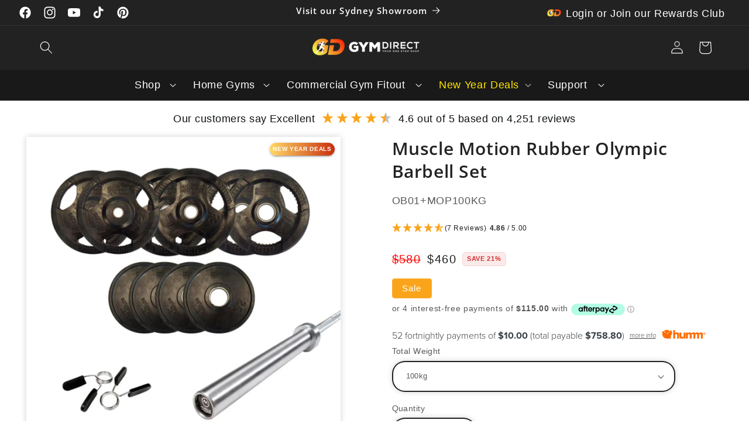

--- FILE ---
content_type: text/html; charset=utf-8
request_url: https://gymdirect.com.au/products/muscle-motion-rubber-olympic-barbell-set-mop-package-price
body_size: 111212
content:















<!doctype html>
<html class="no-js" lang="en">
  <head>
    <meta charset="utf-8">
    <meta http-equiv="X-UA-Compatible" content="IE=edge">
    <meta name="viewport" content="width=device-width,initial-scale=1">
    <meta name="theme-color" content="">
    <link rel="canonical" href="https://gymdirect.com.au/products/muscle-motion-rubber-olympic-barbell-set-mop-package-price"><link rel="icon" type="image/png" href="//gymdirect.com.au/cdn/shop/files/NEW_THEME_BANNER_10a0e85a-0ac5-4957-b2cc-5244cddf7247.png?crop=center&height=32&v=1764713776&width=32"><link
        rel="preload"
        as="image"
        href="//gymdirect.com.au/cdn/shop/files/Website_Logo_Header_3.png?v=1735773747&width=280"
        imagesrcset="//gymdirect.com.au/cdn/shop/files/Website_Logo_Header_3.png?v=1735773747&width=165 165w, //gymdirect.com.au/cdn/shop/files/Website_Logo_Header_3.png?v=1735773747&width=280 280w, //gymdirect.com.au/cdn/shop/files/Website_Logo_Header_3.png?v=1735773747&width=330 330w, //gymdirect.com.au/cdn/shop/files/Website_Logo_Header_3.png?v=1735773747&width=560 560w"
        imagesizes="(max-width: 749px) 165px, 280px"
      ><link rel="preconnect" href="https://fonts.shopifycdn.com" crossorigin><title>
      Muscle Motion Rubber Olympic Barbell Set
 &ndash; Gym Direct</title>

    
      <meta name="description" content="If you&#39;re looking for a formidable package that delivers everything you need for weightlifting, look no further!  This package from Muscle Motion contains their flagship and absolute bestselling 20kg Olympic Barbell, the OB01 - in addition to their very popular MOP Olympic rubber weight plates and spinlock collars. Fea">
    

    

<meta property="og:site_name" content="Gym Direct">
<meta property="og:url" content="https://gymdirect.com.au/products/muscle-motion-rubber-olympic-barbell-set-mop-package-price">
<meta property="og:title" content="Muscle Motion Rubber Olympic Barbell Set">
<meta property="og:type" content="product">
<meta property="og:description" content="If you&#39;re looking for a formidable package that delivers everything you need for weightlifting, look no further!  This package from Muscle Motion contains their flagship and absolute bestselling 20kg Olympic Barbell, the OB01 - in addition to their very popular MOP Olympic rubber weight plates and spinlock collars. Fea"><meta property="og:image" content="http://gymdirect.com.au/cdn/shop/products/Muscle-Motion-Rubber-Olympic-Barbell-Set-MOP-Package-Price-Olympic-Size-Barbell-Rubber-Plates-Package-130kg-Package-OB01MOP130KG.jpg?v=1655311956">
  <meta property="og:image:secure_url" content="https://gymdirect.com.au/cdn/shop/products/Muscle-Motion-Rubber-Olympic-Barbell-Set-MOP-Package-Price-Olympic-Size-Barbell-Rubber-Plates-Package-130kg-Package-OB01MOP130KG.jpg?v=1655311956">
  <meta property="og:image:width" content="2160">
  <meta property="og:image:height" content="2160"><meta property="og:price:amount" content="460.00">
  <meta property="og:price:currency" content="AUD"><meta name="twitter:card" content="summary_large_image">
<meta name="twitter:title" content="Muscle Motion Rubber Olympic Barbell Set">
<meta name="twitter:description" content="If you&#39;re looking for a formidable package that delivers everything you need for weightlifting, look no further!  This package from Muscle Motion contains their flagship and absolute bestselling 20kg Olympic Barbell, the OB01 - in addition to their very popular MOP Olympic rubber weight plates and spinlock collars. Fea">


    <script src="//gymdirect.com.au/cdn/shop/t/528/assets/constants.js?v=58251544750838685771767180753" defer="defer"></script>
    <script src="//gymdirect.com.au/cdn/shop/t/528/assets/pubsub.js?v=158357773527763999511767180761" defer="defer"></script>
    <script src="//gymdirect.com.au/cdn/shop/t/528/assets/global.js?v=106116626045777747121767180755" defer="defer"></script>
  <script>window.performance && window.performance.mark && window.performance.mark('shopify.content_for_header.start');</script><meta name="facebook-domain-verification" content="sbmq3pq23pc6jp3d9s9rnolhkrkv2a">
<meta name="facebook-domain-verification" content="ztjdqn8rxhtmupdn0bqexa2g8w6w75">
<meta name="google-site-verification" content="B7LdvQ0fyKiBcXXOiGWKKw141Xeh3yWYldv2LVwd2w4">
<meta id="shopify-digital-wallet" name="shopify-digital-wallet" content="/21772899/digital_wallets/dialog">
<meta name="shopify-checkout-api-token" content="137dad7c0b16e9c198b24482efc500e0">
<meta id="in-context-paypal-metadata" data-shop-id="21772899" data-venmo-supported="false" data-environment="production" data-locale="en_US" data-paypal-v4="true" data-currency="AUD">
<link rel="alternate" type="application/json+oembed" href="https://gymdirect.com.au/products/muscle-motion-rubber-olympic-barbell-set-mop-package-price.oembed">
<script async="async" src="/checkouts/internal/preloads.js?locale=en-AU"></script>
<link rel="preconnect" href="https://shop.app" crossorigin="anonymous">
<script async="async" src="https://shop.app/checkouts/internal/preloads.js?locale=en-AU&shop_id=21772899" crossorigin="anonymous"></script>
<script id="apple-pay-shop-capabilities" type="application/json">{"shopId":21772899,"countryCode":"AU","currencyCode":"AUD","merchantCapabilities":["supports3DS"],"merchantId":"gid:\/\/shopify\/Shop\/21772899","merchantName":"Gym Direct","requiredBillingContactFields":["postalAddress","email","phone"],"requiredShippingContactFields":["postalAddress","email","phone"],"shippingType":"shipping","supportedNetworks":["visa","masterCard"],"total":{"type":"pending","label":"Gym Direct","amount":"1.00"},"shopifyPaymentsEnabled":true,"supportsSubscriptions":true}</script>
<script id="shopify-features" type="application/json">{"accessToken":"137dad7c0b16e9c198b24482efc500e0","betas":["rich-media-storefront-analytics"],"domain":"gymdirect.com.au","predictiveSearch":true,"shopId":21772899,"locale":"en"}</script>
<script>var Shopify = Shopify || {};
Shopify.shop = "gymdirect.myshopify.com";
Shopify.locale = "en";
Shopify.currency = {"active":"AUD","rate":"1.0"};
Shopify.country = "AU";
Shopify.theme = {"name":"Copy of GIVE FITNESS Live Theme","id":175559966913,"schema_name":"Taste","schema_version":"13.0.0","theme_store_id":1434,"role":"main"};
Shopify.theme.handle = "null";
Shopify.theme.style = {"id":null,"handle":null};
Shopify.cdnHost = "gymdirect.com.au/cdn";
Shopify.routes = Shopify.routes || {};
Shopify.routes.root = "/";</script>
<script type="module">!function(o){(o.Shopify=o.Shopify||{}).modules=!0}(window);</script>
<script>!function(o){function n(){var o=[];function n(){o.push(Array.prototype.slice.apply(arguments))}return n.q=o,n}var t=o.Shopify=o.Shopify||{};t.loadFeatures=n(),t.autoloadFeatures=n()}(window);</script>
<script>
  window.ShopifyPay = window.ShopifyPay || {};
  window.ShopifyPay.apiHost = "shop.app\/pay";
  window.ShopifyPay.redirectState = null;
</script>
<script id="shop-js-analytics" type="application/json">{"pageType":"product"}</script>
<script defer="defer" async type="module" src="//gymdirect.com.au/cdn/shopifycloud/shop-js/modules/v2/client.init-shop-cart-sync_C5BV16lS.en.esm.js"></script>
<script defer="defer" async type="module" src="//gymdirect.com.au/cdn/shopifycloud/shop-js/modules/v2/chunk.common_CygWptCX.esm.js"></script>
<script type="module">
  await import("//gymdirect.com.au/cdn/shopifycloud/shop-js/modules/v2/client.init-shop-cart-sync_C5BV16lS.en.esm.js");
await import("//gymdirect.com.au/cdn/shopifycloud/shop-js/modules/v2/chunk.common_CygWptCX.esm.js");

  window.Shopify.SignInWithShop?.initShopCartSync?.({"fedCMEnabled":true,"windoidEnabled":true});

</script>
<script>
  window.Shopify = window.Shopify || {};
  if (!window.Shopify.featureAssets) window.Shopify.featureAssets = {};
  window.Shopify.featureAssets['shop-js'] = {"shop-cart-sync":["modules/v2/client.shop-cart-sync_ZFArdW7E.en.esm.js","modules/v2/chunk.common_CygWptCX.esm.js"],"init-fed-cm":["modules/v2/client.init-fed-cm_CmiC4vf6.en.esm.js","modules/v2/chunk.common_CygWptCX.esm.js"],"shop-button":["modules/v2/client.shop-button_tlx5R9nI.en.esm.js","modules/v2/chunk.common_CygWptCX.esm.js"],"shop-cash-offers":["modules/v2/client.shop-cash-offers_DOA2yAJr.en.esm.js","modules/v2/chunk.common_CygWptCX.esm.js","modules/v2/chunk.modal_D71HUcav.esm.js"],"init-windoid":["modules/v2/client.init-windoid_sURxWdc1.en.esm.js","modules/v2/chunk.common_CygWptCX.esm.js"],"shop-toast-manager":["modules/v2/client.shop-toast-manager_ClPi3nE9.en.esm.js","modules/v2/chunk.common_CygWptCX.esm.js"],"init-shop-email-lookup-coordinator":["modules/v2/client.init-shop-email-lookup-coordinator_B8hsDcYM.en.esm.js","modules/v2/chunk.common_CygWptCX.esm.js"],"init-shop-cart-sync":["modules/v2/client.init-shop-cart-sync_C5BV16lS.en.esm.js","modules/v2/chunk.common_CygWptCX.esm.js"],"avatar":["modules/v2/client.avatar_BTnouDA3.en.esm.js"],"pay-button":["modules/v2/client.pay-button_FdsNuTd3.en.esm.js","modules/v2/chunk.common_CygWptCX.esm.js"],"init-customer-accounts":["modules/v2/client.init-customer-accounts_DxDtT_ad.en.esm.js","modules/v2/client.shop-login-button_C5VAVYt1.en.esm.js","modules/v2/chunk.common_CygWptCX.esm.js","modules/v2/chunk.modal_D71HUcav.esm.js"],"init-shop-for-new-customer-accounts":["modules/v2/client.init-shop-for-new-customer-accounts_ChsxoAhi.en.esm.js","modules/v2/client.shop-login-button_C5VAVYt1.en.esm.js","modules/v2/chunk.common_CygWptCX.esm.js","modules/v2/chunk.modal_D71HUcav.esm.js"],"shop-login-button":["modules/v2/client.shop-login-button_C5VAVYt1.en.esm.js","modules/v2/chunk.common_CygWptCX.esm.js","modules/v2/chunk.modal_D71HUcav.esm.js"],"init-customer-accounts-sign-up":["modules/v2/client.init-customer-accounts-sign-up_CPSyQ0Tj.en.esm.js","modules/v2/client.shop-login-button_C5VAVYt1.en.esm.js","modules/v2/chunk.common_CygWptCX.esm.js","modules/v2/chunk.modal_D71HUcav.esm.js"],"shop-follow-button":["modules/v2/client.shop-follow-button_Cva4Ekp9.en.esm.js","modules/v2/chunk.common_CygWptCX.esm.js","modules/v2/chunk.modal_D71HUcav.esm.js"],"checkout-modal":["modules/v2/client.checkout-modal_BPM8l0SH.en.esm.js","modules/v2/chunk.common_CygWptCX.esm.js","modules/v2/chunk.modal_D71HUcav.esm.js"],"lead-capture":["modules/v2/client.lead-capture_Bi8yE_yS.en.esm.js","modules/v2/chunk.common_CygWptCX.esm.js","modules/v2/chunk.modal_D71HUcav.esm.js"],"shop-login":["modules/v2/client.shop-login_D6lNrXab.en.esm.js","modules/v2/chunk.common_CygWptCX.esm.js","modules/v2/chunk.modal_D71HUcav.esm.js"],"payment-terms":["modules/v2/client.payment-terms_CZxnsJam.en.esm.js","modules/v2/chunk.common_CygWptCX.esm.js","modules/v2/chunk.modal_D71HUcav.esm.js"]};
</script>
<script>(function() {
  var isLoaded = false;
  function asyncLoad() {
    if (isLoaded) return;
    isLoaded = true;
    var urls = ["https:\/\/sp-seller.webkul.com\/js\/seller_profile_tag.js?shop=gymdirect.myshopify.com","https:\/\/sp-seller.webkul.com\/js\/script_tags\/wk_shipping_calculate.js?shop=gymdirect.myshopify.com","https:\/\/sp-seller.webkul.com\/js\/script_tags\/wk_restrict_buyer.js?shop=gymdirect.myshopify.com","https:\/\/s3-us-west-2.amazonaws.com\/unific-ipaas-cdn\/js\/unific-util-shopify.js?shop=gymdirect.myshopify.com","https:\/\/sdks.automizely.com\/conversions\/v1\/conversions.js?app_connection_id=8398dd4642d44d76805d70bf7626d0b9\u0026mapped_org_id=778955494a9c2d82627828c0eab1f821_v1\u0026shop=gymdirect.myshopify.com","https:\/\/na.shgcdn3.com\/pixel-collector.js?shop=gymdirect.myshopify.com","https:\/\/api-na1.hubapi.com\/scriptloader\/v1\/8419111.js?shop=gymdirect.myshopify.com"];
    for (var i = 0; i < urls.length; i++) {
      var s = document.createElement('script');
      s.type = 'text/javascript';
      s.async = true;
      s.src = urls[i];
      var x = document.getElementsByTagName('script')[0];
      x.parentNode.insertBefore(s, x);
    }
  };
  if(window.attachEvent) {
    window.attachEvent('onload', asyncLoad);
  } else {
    window.addEventListener('load', asyncLoad, false);
  }
})();</script>
<script id="__st">var __st={"a":21772899,"offset":39600,"reqid":"6c626ad3-bcb6-4803-974b-5a90e338f66b-1768745113","pageurl":"gymdirect.com.au\/products\/muscle-motion-rubber-olympic-barbell-set-mop-package-price","u":"2605a3241004","p":"product","rtyp":"product","rid":6824761655489};</script>
<script>window.ShopifyPaypalV4VisibilityTracking = true;</script>
<script id="captcha-bootstrap">!function(){'use strict';const t='contact',e='account',n='new_comment',o=[[t,t],['blogs',n],['comments',n],[t,'customer']],c=[[e,'customer_login'],[e,'guest_login'],[e,'recover_customer_password'],[e,'create_customer']],r=t=>t.map((([t,e])=>`form[action*='/${t}']:not([data-nocaptcha='true']) input[name='form_type'][value='${e}']`)).join(','),a=t=>()=>t?[...document.querySelectorAll(t)].map((t=>t.form)):[];function s(){const t=[...o],e=r(t);return a(e)}const i='password',u='form_key',d=['recaptcha-v3-token','g-recaptcha-response','h-captcha-response',i],f=()=>{try{return window.sessionStorage}catch{return}},m='__shopify_v',_=t=>t.elements[u];function p(t,e,n=!1){try{const o=window.sessionStorage,c=JSON.parse(o.getItem(e)),{data:r}=function(t){const{data:e,action:n}=t;return t[m]||n?{data:e,action:n}:{data:t,action:n}}(c);for(const[e,n]of Object.entries(r))t.elements[e]&&(t.elements[e].value=n);n&&o.removeItem(e)}catch(o){console.error('form repopulation failed',{error:o})}}const l='form_type',E='cptcha';function T(t){t.dataset[E]=!0}const w=window,h=w.document,L='Shopify',v='ce_forms',y='captcha';let A=!1;((t,e)=>{const n=(g='f06e6c50-85a8-45c8-87d0-21a2b65856fe',I='https://cdn.shopify.com/shopifycloud/storefront-forms-hcaptcha/ce_storefront_forms_captcha_hcaptcha.v1.5.2.iife.js',D={infoText:'Protected by hCaptcha',privacyText:'Privacy',termsText:'Terms'},(t,e,n)=>{const o=w[L][v],c=o.bindForm;if(c)return c(t,g,e,D).then(n);var r;o.q.push([[t,g,e,D],n]),r=I,A||(h.body.append(Object.assign(h.createElement('script'),{id:'captcha-provider',async:!0,src:r})),A=!0)});var g,I,D;w[L]=w[L]||{},w[L][v]=w[L][v]||{},w[L][v].q=[],w[L][y]=w[L][y]||{},w[L][y].protect=function(t,e){n(t,void 0,e),T(t)},Object.freeze(w[L][y]),function(t,e,n,w,h,L){const[v,y,A,g]=function(t,e,n){const i=e?o:[],u=t?c:[],d=[...i,...u],f=r(d),m=r(i),_=r(d.filter((([t,e])=>n.includes(e))));return[a(f),a(m),a(_),s()]}(w,h,L),I=t=>{const e=t.target;return e instanceof HTMLFormElement?e:e&&e.form},D=t=>v().includes(t);t.addEventListener('submit',(t=>{const e=I(t);if(!e)return;const n=D(e)&&!e.dataset.hcaptchaBound&&!e.dataset.recaptchaBound,o=_(e),c=g().includes(e)&&(!o||!o.value);(n||c)&&t.preventDefault(),c&&!n&&(function(t){try{if(!f())return;!function(t){const e=f();if(!e)return;const n=_(t);if(!n)return;const o=n.value;o&&e.removeItem(o)}(t);const e=Array.from(Array(32),(()=>Math.random().toString(36)[2])).join('');!function(t,e){_(t)||t.append(Object.assign(document.createElement('input'),{type:'hidden',name:u})),t.elements[u].value=e}(t,e),function(t,e){const n=f();if(!n)return;const o=[...t.querySelectorAll(`input[type='${i}']`)].map((({name:t})=>t)),c=[...d,...o],r={};for(const[a,s]of new FormData(t).entries())c.includes(a)||(r[a]=s);n.setItem(e,JSON.stringify({[m]:1,action:t.action,data:r}))}(t,e)}catch(e){console.error('failed to persist form',e)}}(e),e.submit())}));const S=(t,e)=>{t&&!t.dataset[E]&&(n(t,e.some((e=>e===t))),T(t))};for(const o of['focusin','change'])t.addEventListener(o,(t=>{const e=I(t);D(e)&&S(e,y())}));const B=e.get('form_key'),M=e.get(l),P=B&&M;t.addEventListener('DOMContentLoaded',(()=>{const t=y();if(P)for(const e of t)e.elements[l].value===M&&p(e,B);[...new Set([...A(),...v().filter((t=>'true'===t.dataset.shopifyCaptcha))])].forEach((e=>S(e,t)))}))}(h,new URLSearchParams(w.location.search),n,t,e,['guest_login'])})(!0,!0)}();</script>
<script integrity="sha256-4kQ18oKyAcykRKYeNunJcIwy7WH5gtpwJnB7kiuLZ1E=" data-source-attribution="shopify.loadfeatures" defer="defer" src="//gymdirect.com.au/cdn/shopifycloud/storefront/assets/storefront/load_feature-a0a9edcb.js" crossorigin="anonymous"></script>
<script crossorigin="anonymous" defer="defer" src="//gymdirect.com.au/cdn/shopifycloud/storefront/assets/shopify_pay/storefront-65b4c6d7.js?v=20250812"></script>
<script data-source-attribution="shopify.dynamic_checkout.dynamic.init">var Shopify=Shopify||{};Shopify.PaymentButton=Shopify.PaymentButton||{isStorefrontPortableWallets:!0,init:function(){window.Shopify.PaymentButton.init=function(){};var t=document.createElement("script");t.src="https://gymdirect.com.au/cdn/shopifycloud/portable-wallets/latest/portable-wallets.en.js",t.type="module",document.head.appendChild(t)}};
</script>
<script data-source-attribution="shopify.dynamic_checkout.buyer_consent">
  function portableWalletsHideBuyerConsent(e){var t=document.getElementById("shopify-buyer-consent"),n=document.getElementById("shopify-subscription-policy-button");t&&n&&(t.classList.add("hidden"),t.setAttribute("aria-hidden","true"),n.removeEventListener("click",e))}function portableWalletsShowBuyerConsent(e){var t=document.getElementById("shopify-buyer-consent"),n=document.getElementById("shopify-subscription-policy-button");t&&n&&(t.classList.remove("hidden"),t.removeAttribute("aria-hidden"),n.addEventListener("click",e))}window.Shopify?.PaymentButton&&(window.Shopify.PaymentButton.hideBuyerConsent=portableWalletsHideBuyerConsent,window.Shopify.PaymentButton.showBuyerConsent=portableWalletsShowBuyerConsent);
</script>
<script data-source-attribution="shopify.dynamic_checkout.cart.bootstrap">document.addEventListener("DOMContentLoaded",(function(){function t(){return document.querySelector("shopify-accelerated-checkout-cart, shopify-accelerated-checkout")}if(t())Shopify.PaymentButton.init();else{new MutationObserver((function(e,n){t()&&(Shopify.PaymentButton.init(),n.disconnect())})).observe(document.body,{childList:!0,subtree:!0})}}));
</script>
<link id="shopify-accelerated-checkout-styles" rel="stylesheet" media="screen" href="https://gymdirect.com.au/cdn/shopifycloud/portable-wallets/latest/accelerated-checkout-backwards-compat.css" crossorigin="anonymous">
<style id="shopify-accelerated-checkout-cart">
        #shopify-buyer-consent {
  margin-top: 1em;
  display: inline-block;
  width: 100%;
}

#shopify-buyer-consent.hidden {
  display: none;
}

#shopify-subscription-policy-button {
  background: none;
  border: none;
  padding: 0;
  text-decoration: underline;
  font-size: inherit;
  cursor: pointer;
}

#shopify-subscription-policy-button::before {
  box-shadow: none;
}

      </style>
<script id="sections-script" data-sections="header" defer="defer" src="//gymdirect.com.au/cdn/shop/t/528/compiled_assets/scripts.js?78902"></script>
<script>window.performance && window.performance.mark && window.performance.mark('shopify.content_for_header.end');</script>
  





  <script type="text/javascript">
    
      window.__shgMoneyFormat = window.__shgMoneyFormat || {"AUD":{"currency":"AUD","currency_symbol":"$","currency_symbol_location":"left","decimal_places":2,"decimal_separator":".","thousands_separator":","}};
    
    window.__shgCurrentCurrencyCode = window.__shgCurrentCurrencyCode || {
      currency: "AUD",
      currency_symbol: "$",
      decimal_separator: ".",
      thousands_separator: ",",
      decimal_places: 2,
      currency_symbol_location: "left"
    };
  </script>





    <style data-shopify>
      
      
      
      
      @font-face {
  font-family: "Open Sans";
  font-weight: 600;
  font-style: normal;
  font-display: swap;
  src: url("//gymdirect.com.au/cdn/fonts/open_sans/opensans_n6.15aeff3c913c3fe570c19cdfeed14ce10d09fb08.woff2") format("woff2"),
       url("//gymdirect.com.au/cdn/fonts/open_sans/opensans_n6.14bef14c75f8837a87f70ce22013cb146ee3e9f3.woff") format("woff");
}


      
        :root,
        .color-background-1 {
          --color-background: 255,255,255;
        
          --gradient-background: #ffffff;
        

        

        --color-foreground: 34,34,34;
        --color-background-contrast: 191,191,191;
        --color-shadow: 34,34,34;
        --color-button: 34,34,34;
        --color-button-text: 255,255,255;
        --color-secondary-button: 255,255,255;
        --color-secondary-button-text: 34,34,34;
        --color-link: 34,34,34;
        --color-badge-foreground: 34,34,34;
        --color-badge-background: 255,255,255;
        --color-badge-border: 34,34,34;
        --payment-terms-background-color: rgb(255 255 255);
      }
      
        
        .color-background-2 {
          --color-background: 255,255,255;
        
          --gradient-background: #ffffff;
        

        

        --color-foreground: 34,34,34;
        --color-background-contrast: 191,191,191;
        --color-shadow: 34,34,34;
        --color-button: 34,34,34;
        --color-button-text: 255,255,255;
        --color-secondary-button: 255,255,255;
        --color-secondary-button-text: 34,34,34;
        --color-link: 34,34,34;
        --color-badge-foreground: 34,34,34;
        --color-badge-background: 255,255,255;
        --color-badge-border: 34,34,34;
        --payment-terms-background-color: rgb(255 255 255);
      }
      
        
        .color-inverse {
          --color-background: 34,34,34;
        
          --gradient-background: #222222;
        

        

        --color-foreground: 255,255,255;
        --color-background-contrast: 47,47,47;
        --color-shadow: 34,34,34;
        --color-button: 255,255,255;
        --color-button-text: 34,34,34;
        --color-secondary-button: 34,34,34;
        --color-secondary-button-text: 255,255,255;
        --color-link: 255,255,255;
        --color-badge-foreground: 255,255,255;
        --color-badge-background: 34,34,34;
        --color-badge-border: 255,255,255;
        --payment-terms-background-color: rgb(34 34 34);
      }
      
        
        .color-accent-1 {
          --color-background: 34,34,34;
        
          --gradient-background: #222222;
        

        

        --color-foreground: 255,255,255;
        --color-background-contrast: 47,47,47;
        --color-shadow: 34,34,34;
        --color-button: 255,255,255;
        --color-button-text: 34,34,34;
        --color-secondary-button: 34,34,34;
        --color-secondary-button-text: 255,255,255;
        --color-link: 255,255,255;
        --color-badge-foreground: 255,255,255;
        --color-badge-background: 34,34,34;
        --color-badge-border: 255,255,255;
        --payment-terms-background-color: rgb(34 34 34);
      }
      
        
        .color-accent-2 {
          --color-background: 250,164,27;
        
          --gradient-background: #faa41b;
        

        

        --color-foreground: 255,255,255;
        --color-background-contrast: 146,91,3;
        --color-shadow: 34,34,34;
        --color-button: 255,255,255;
        --color-button-text: 250,164,27;
        --color-secondary-button: 250,164,27;
        --color-secondary-button-text: 255,255,255;
        --color-link: 255,255,255;
        --color-badge-foreground: 255,255,255;
        --color-badge-background: 250,164,27;
        --color-badge-border: 255,255,255;
        --payment-terms-background-color: rgb(250 164 27);
      }
      
        
        .color-scheme-fb505726-65ee-4ece-8513-dee67fee5aa9 {
          --color-background: 255,255,255;
        
          --gradient-background: #ffffff;
        

        

        --color-foreground: 34,34,34;
        --color-background-contrast: 191,191,191;
        --color-shadow: 34,34,34;
        --color-button: 0,131,67;
        --color-button-text: 255,255,255;
        --color-secondary-button: 255,255,255;
        --color-secondary-button-text: 34,34,34;
        --color-link: 34,34,34;
        --color-badge-foreground: 34,34,34;
        --color-badge-background: 255,255,255;
        --color-badge-border: 34,34,34;
        --payment-terms-background-color: rgb(255 255 255);
      }
      

      body, .color-background-1, .color-background-2, .color-inverse, .color-accent-1, .color-accent-2, .color-scheme-fb505726-65ee-4ece-8513-dee67fee5aa9 {
        color: rgba(var(--color-foreground), 0.75);
        background-color: rgb(var(--color-background));
      }

      :root {
        --font-body-family: "system_ui", -apple-system, 'Segoe UI', Roboto, 'Helvetica Neue', 'Noto Sans', 'Liberation Sans', Arial, sans-serif, 'Apple Color Emoji', 'Segoe UI Emoji', 'Segoe UI Symbol', 'Noto Color Emoji';
        --font-body-style: normal;
        --font-body-weight: 400;
        --font-body-weight-bold: 700;

        --font-heading-family: "Open Sans", sans-serif;
        --font-heading-style: normal;
        --font-heading-weight: 600;

        --font-body-scale: 1.1;
        --font-heading-scale: 0.9090909090909091;

        --media-padding: px;
        --media-border-opacity: 0.0;
        --media-border-width: 0px;
        --media-radius: 0px;
        --media-shadow-opacity: 0.2;
        --media-shadow-horizontal-offset: 0px;
        --media-shadow-vertical-offset: 0px;
        --media-shadow-blur-radius: 10px;
        --media-shadow-visible: 1;

        --page-width: 160rem;
        --page-width-margin: 0rem;

        --product-card-image-padding: 0.0rem;
        --product-card-corner-radius: 2.0rem;
        --product-card-text-alignment: left;
        --product-card-border-width: 0.0rem;
        --product-card-border-opacity: 0.0;
        --product-card-shadow-opacity: 0.2;
        --product-card-shadow-visible: 1;
        --product-card-shadow-horizontal-offset: 0.0rem;
        --product-card-shadow-vertical-offset: 0.0rem;
        --product-card-shadow-blur-radius: 1.0rem;

        --collection-card-image-padding: 1.0rem;
        --collection-card-corner-radius: 2.0rem;
        --collection-card-text-alignment: left;
        --collection-card-border-width: 0.0rem;
        --collection-card-border-opacity: 0.0;
        --collection-card-shadow-opacity: 0.2;
        --collection-card-shadow-visible: 1;
        --collection-card-shadow-horizontal-offset: 0.0rem;
        --collection-card-shadow-vertical-offset: 0.0rem;
        --collection-card-shadow-blur-radius: 1.0rem;

        --blog-card-image-padding: 0.0rem;
        --blog-card-corner-radius: 2.0rem;
        --blog-card-text-alignment: center;
        --blog-card-border-width: 0.0rem;
        --blog-card-border-opacity: 0.0;
        --blog-card-shadow-opacity: 0.2;
        --blog-card-shadow-visible: 1;
        --blog-card-shadow-horizontal-offset: 0.0rem;
        --blog-card-shadow-vertical-offset: 0.0rem;
        --blog-card-shadow-blur-radius: 1.0rem;

        --badge-corner-radius: 0.4rem;

        --popup-border-width: 0px;
        --popup-border-opacity: 0.0;
        --popup-corner-radius: 20px;
        --popup-shadow-opacity: 0.0;
        --popup-shadow-horizontal-offset: 0px;
        --popup-shadow-vertical-offset: 0px;
        --popup-shadow-blur-radius: 0px;

        --drawer-border-width: 0px;
        --drawer-border-opacity: 0.0;
        --drawer-shadow-opacity: 0.0;
        --drawer-shadow-horizontal-offset: 0px;
        --drawer-shadow-vertical-offset: 0px;
        --drawer-shadow-blur-radius: 0px;

        --spacing-sections-desktop: 0px;
        --spacing-sections-mobile: 0px;

        --grid-desktop-vertical-spacing: 20px;
        --grid-desktop-horizontal-spacing: 20px;
        --grid-mobile-vertical-spacing: 10px;
        --grid-mobile-horizontal-spacing: 10px;

        --text-boxes-border-opacity: 0.0;
        --text-boxes-border-width: 8px;
        --text-boxes-radius: 0px;
        --text-boxes-shadow-opacity: 0.0;
        --text-boxes-shadow-visible: 0;
        --text-boxes-shadow-horizontal-offset: 0px;
        --text-boxes-shadow-vertical-offset: 0px;
        --text-boxes-shadow-blur-radius: 0px;

        --buttons-radius: 20px;
        --buttons-radius-outset: 20px;
        --buttons-border-width: 0px;
        --buttons-border-opacity: 0.0;
        --buttons-shadow-opacity: 0.2;
        --buttons-shadow-visible: 1;
        --buttons-shadow-horizontal-offset: 0px;
        --buttons-shadow-vertical-offset: 0px;
        --buttons-shadow-blur-radius: 10px;
        --buttons-border-offset: 0.3px;

        --inputs-radius: 20px;
        --inputs-border-width: 2px;
        --inputs-border-opacity: 1.0;
        --inputs-shadow-opacity: 0.2;
        --inputs-shadow-horizontal-offset: 0px;
        --inputs-margin-offset: 0px;
        --inputs-shadow-vertical-offset: 0px;
        --inputs-shadow-blur-radius: 10px;
        --inputs-radius-outset: 22px;

        --variant-pills-radius: 20px;
        --variant-pills-border-width: 2px;
        --variant-pills-border-opacity: 1.0;
        --variant-pills-shadow-opacity: 0.2;
        --variant-pills-shadow-horizontal-offset: 0px;
        --variant-pills-shadow-vertical-offset: 0px;
        --variant-pills-shadow-blur-radius: 10px;
      }

      *,
      *::before,
      *::after {
        box-sizing: inherit;
      }

      html {
        box-sizing: border-box;
        font-size: calc(var(--font-body-scale) * 62.5%);
        height: 100%;
      }

      body {
        display: grid;
        grid-template-rows: auto auto 1fr auto;
        grid-template-columns: 100%;
        min-height: 100%;
        margin: 0;
        font-size: 1.5rem;
        letter-spacing: 0.06rem;
        line-height: calc(1 + 0.8 / var(--font-body-scale));
        font-family: var(--font-body-family);
        font-style: var(--font-body-style);
        font-weight: var(--font-body-weight);
      }

      @media screen and (min-width: 750px) {
        body {
          font-size: 1.6rem;
        }
      }
    </style>

    <link href="//gymdirect.com.au/cdn/shop/t/528/assets/base.css?v=14256843194904831251767180738" rel="stylesheet" type="text/css" media="all" />
<link rel="preload" as="font" href="//gymdirect.com.au/cdn/fonts/open_sans/opensans_n6.15aeff3c913c3fe570c19cdfeed14ce10d09fb08.woff2" type="font/woff2" crossorigin><link
        rel="stylesheet"
        href="//gymdirect.com.au/cdn/shop/t/528/assets/component-predictive-search.css?v=118923337488134913561767180749"
        media="print"
        onload="this.media='all'"
      ><script>
      document.documentElement.className = document.documentElement.className.replace('no-js', 'js');
      if (Shopify.designMode) {
        document.documentElement.classList.add('shopify-design-mode');
      }
    </script>
  
  

<script type="text/javascript">
  
    window.SHG_CUSTOMER = null;
  
</script>







    
<style>

    .primenWrapper ul, ol {
        display: block;
        margin-block-start: 1em;
        margin-block-end: 1em;
        margin-inline-start: 0px;
        margin-inline-end: 0px;
        padding-inline-start: 40px;
        list-style-type: revert;
    }
    .primenWrapper li {
        list-style: inherit;
        list-style-position: inside;
    }

    .prime-d-block{display:block;}
    .prime-d-inline-block{display:inline-block;}
						
    .prime-align-middle{vertical-align:middle;}
    .prime-align-top {vertical-align: top;}
    
    .prime-m-0{margin: 0rem;} 
    .prime-mr-0{margin-right: 0rem;} 
    .prime-ml-0{margin-left: 0rem;}
    .prime-mt-0{margin-top: 0rem;}
    .prime-mb-0{margin-bottom: 0rem;}
    
    .prime-m-1{margin: .25rem;} 
    .prime-mr-1{margin-right: .25rem;} 
    .prime-ml-1{margin-left: .25rem;}
    .prime-mt-1{margin-top: .25rem;}
    .prime-mb-1{margin-bottom: .25rem;}

    .prime-m-2{margin: .5rem;} 
    .prime-mr-2{margin-right: .5rem;} 
    .prime-ml-2{margin-left: .5rem;}
    .prime-mt-2{margin-top: .5rem;}
    .prime-mb-2{margin-bottom: .5rem;}

    .prime-m-3{margin: 1em;} 
    .prime-mr-3{margin-right: 1rem;} 
    .prime-ml-3{margin-left: 1rem;}
    .prime-mt-3{margin-top: 1rem;}
    .prime-mb-3{margin-bottom: 1rem;}

    .prime-m-4{margin: 1.5rem;} 
    .prime-mr-4{margin-right: 1.5rem;} 
    .prime-ml-4{margin-left: 1.5rem;}
    .prime-mt-4{margin-top: 1.5rem;}
    .prime-mb-4{margin-bottom: 1.5rem;}

    .prime-m-5{margin: 3rem;} 
    .prime-mr-5{margin-right: 3rem;} 
    .prime-ml-5{margin-left: 3rem;}
    .prime-mt-5{margin-top: 3rem;}
    .prime-mb-5{margin-bottom: 3rem;}

    .prime-p-0{padding: 0rem;} 
    .prime-pr-0{padding-right: 0rem;} 
    .prime-pl-0{padding-left: 0rem;}
    .prime-pt-0{padding-top: 0rem;}
    .prime-pb-0{padding-bottom: 0rem;}
    
    .prime-p-1{padding: .25rem;} 
    .prime-pr-1{padding-right: .25rem;} 
    .prime-pl-1{padding-left: .25rem;}
    .prime-pt-1{padding-top: .25rem;}
    .prime-pb-1{padding-bottom: .25rem;}

    .prime-p-2{padding: .5rem;} 
    .prime-pr-2{padding-right: .5rem;} 
    .prime-pl-2{padding-left: .5rem;}
    .prime-pt-2{padding-top: .5rem;}
    .prime-pb-2{padding-bottom: .5rem;}

    .prime-p-3{padding: 1em;} 
    .prime-pr-3{padding-right: 1rem;} 
    .prime-pl-3{padding-left: 1rem;}
    .prime-pt-3{padding-top: 1rem;}
    .prime-pb-3{padding-bottom: 1rem;}

    .prime-p-4{padding: 1.5rem;} 
    .prime-pr-4{padding-right: 1.5rem;} 
    .prime-pl-4{padding-left: 1.5rem;}
    .prime-pt-4{padding-top: 1.5rem;}
    .prime-pb-4{padding-bottom: 1.5rem;}

    .prime-p-5{padding: 3rem;} 
    .prime-pr-5{padding-right: 3rem;} 
    .prime-pl-5{padding-left: 3rem;}
    .prime-pt-5{padding-top: 3rem;}
    .prime-pb-5{padding-bottom: 3rem;}

    .prime-px-2{padding-left:.5rem;padding-right:.5rem;}
    .prime-py-1{padding-top:.25rem;padding-bottom:.25rem;}
    .prime-mx-auto{margin-left: auto;margin-right: auto;}
    .prime-text-center{text-align:center;}
    .prime-text-left{text-align:left;}

    .prime-px-0{padding-left:0px !important;padding-right:0px !important;}

    .primebanPhotoOuter {line-height: 0px;}

    @-ms-viewport{width:device-width}html{box-sizing:border-box;-ms-overflow-style:scrollbar}*,::after,::before{box-sizing:inherit}.prime-container{width:100%;padding-right:15px;padding-left:15px;margin-right:auto;margin-left:auto}@media (min-width:576px){.prime-container{max-width:540px}}@media (min-width:768px){.prime-container{max-width:720px}}@media (min-width:992px){.prime-container{max-width:960px}}@media (min-width:1200px){.prime-container{max-width:1140px}}.prime-container-fluid{width:100%;padding-right:15px;padding-left:15px;margin-right:auto;margin-left:auto}.prime-row{display:-ms-flexbox;display:flex;-ms-flex-wrap:wrap;flex-wrap:wrap;margin-right:-15px;margin-left:-15px}.prime-no-gutters{margin-right:0;margin-left:0}.prime-no-gutters>.col,.prime-no-gutters>[class*=col-]{padding-right:0;padding-left:0}.prime-col,.prime-col-1,.prime-col-10,.prime-col-11,.prime-col-12,.prime-col-2,.prime-col-3,.prime-col-4,.prime-col-5,.prime-col-6,.prime-col-7,.prime-col-8,.prime-col-9,.prime-col-auto,.prime-col-lg,.prime-col-lg-1,.prime-col-lg-10,.prime-col-lg-11,.prime-col-lg-12,.prime-col-lg-2,.prime-col-lg-3,.prime-col-lg-4,.prime-col-lg-5,.prime-col-lg-6,.prime-col-lg-7,.prime-col-lg-8,.prime-col-lg-9,.prime-col-lg-auto,.prime-col-md,.prime-col-md-1,.prime-col-md-10,.prime-col-md-11,.prime-col-md-12,.prime-col-md-2,.prime-col-md-3,.prime-col-md-4,.prime-col-md-5,.prime-col-md-6,.prime-col-md-7,.prime-col-md-8,.prime-col-md-9,.prime-col-md-auto,.prime-col-sm,.prime-col-sm-1,.prime-col-sm-10,.prime-col-sm-11,.prime-col-sm-12,.prime-col-sm-2,.prime-col-sm-3,.prime-col-sm-4,.prime-col-sm-5,.prime-col-sm-6,.prime-col-sm-7,.prime-col-sm-8,.prime-col-sm-9,.prime-col-sm-auto,.prime-col-xl,.prime-col-xl-1,.prime-col-xl-10,.prime-col-xl-11,.prime-col-xl-12,.prime-col-xl-2,.prime-col-xl-3,.prime-col-xl-4,.prime-col-xl-5,.prime-col-xl-6,.prime-col-xl-7,.prime-col-xl-8,.prime-col-xl-9,.prime-col-xl-auto{position:relative;width:100%;min-height:1px;padding-right:15px;padding-left:15px}.prime-col{-ms-flex-preferred-size:0;flex-basis:0;-ms-flex-positive:1;flex-grow:1;max-width:100%}.prime-col-auto{-ms-flex:0 0 auto;flex:0 0 auto;width:auto;max-width:none}.prime-col-1{-ms-flex:0 0 8.333333%;flex:0 0 8.333333%;max-width:8.333333%}.prime-col-2{-ms-flex:0 0 16.666667%;flex:0 0 16.666667%;max-width:16.666667%}.prime-col-3{-ms-flex:0 0 25%;flex:0 0 25%;max-width:25%}.prime-col-4{-ms-flex:0 0 33.333333%;flex:0 0 33.333333%;max-width:33.333333%}.prime-col-5{-ms-flex:0 0 41.666667%;flex:0 0 41.666667%;max-width:41.666667%}.prime-col-6{-ms-flex:0 0 50%;flex:0 0 50%;max-width:50%}.prime-col-7{-ms-flex:0 0 58.333333%;flex:0 0 58.333333%;max-width:58.333333%}.prime-col-8{-ms-flex:0 0 66.666667%;flex:0 0 66.666667%;max-width:66.666667%}.prime-col-9{-ms-flex:0 0 75%;flex:0 0 75%;max-width:75%}.prime-col-10{-ms-flex:0 0 83.333333%;flex:0 0 83.333333%;max-width:83.333333%}.prime-col-11{-ms-flex:0 0 91.666667%;flex:0 0 91.666667%;max-width:91.666667%}.prime-col-12{-ms-flex:0 0 100%;flex:0 0 100%;max-width:100%}.prime-order-first{-ms-flex-order:-1;order:-1}.prime-order-last{-ms-flex-order:13;order:13}.prime-order-0{-ms-flex-order:0;order:0}.prime-order-1{-ms-flex-order:1;order:1}.prime-order-2{-ms-flex-order:2;order:2}.prime-order-3{-ms-flex-order:3;order:3}.prime-order-4{-ms-flex-order:4;order:4}.prime-order-5{-ms-flex-order:5;order:5}.prime-order-6{-ms-flex-order:6;order:6}.prime-order-7{-ms-flex-order:7;order:7}.prime-order-8{-ms-flex-order:8;order:8}.prime-order-9{-ms-flex-order:9;order:9}.prime-order-10{-ms-flex-order:10;order:10}.prime-order-11{-ms-flex-order:11;order:11}.prime-order-12{-ms-flex-order:12;order:12}.prime-offset-1{margin-left:8.333333%}.prime-offset-2{margin-left:16.666667%}.prime-offset-3{margin-left:25%}.prime-offset-4{margin-left:33.333333%}.prime-offset-5{margin-left:41.666667%}.prime-offset-6{margin-left:50%}.prime-offset-7{margin-left:58.333333%}.prime-offset-8{margin-left:66.666667%}.prime-offset-9{margin-left:75%}.prime-offset-10{margin-left:83.333333%}.prime-offset-11{margin-left:91.666667%}@media (min-width:576px){.prime-col-sm{-ms-flex-preferred-size:0;flex-basis:0;-ms-flex-positive:1;flex-grow:1;max-width:100%}.prime-col-sm-auto{-ms-flex:0 0 auto;flex:0 0 auto;width:auto;max-width:none}.prime-col-sm-1{-ms-flex:0 0 8.333333%;flex:0 0 8.333333%;max-width:8.333333%}.prime-col-sm-2{-ms-flex:0 0 16.666667%;flex:0 0 16.666667%;max-width:16.666667%}.prime-col-sm-3{-ms-flex:0 0 25%;flex:0 0 25%;max-width:25%}.prime-col-sm-4{-ms-flex:0 0 33.333333%;flex:0 0 33.333333%;max-width:33.333333%}.prime-col-sm-5{-ms-flex:0 0 41.666667%;flex:0 0 41.666667%;max-width:41.666667%}.prime-col-sm-6{-ms-flex:0 0 50%;flex:0 0 50%;max-width:50%}.prime-col-sm-7{-ms-flex:0 0 58.333333%;flex:0 0 58.333333%;max-width:58.333333%}.prime-col-sm-8{-ms-flex:0 0 66.666667%;flex:0 0 66.666667%;max-width:66.666667%}.prime-col-sm-9{-ms-flex:0 0 75%;flex:0 0 75%;max-width:75%}.prime-col-sm-10{-ms-flex:0 0 83.333333%;flex:0 0 83.333333%;max-width:83.333333%}.prime-col-sm-11{-ms-flex:0 0 91.666667%;flex:0 0 91.666667%;max-width:91.666667%}.prime-col-sm-12{-ms-flex:0 0 100%;flex:0 0 100%;max-width:100%}.prime-order-sm-first{-ms-flex-order:-1;order:-1}.prime-order-sm-last{-ms-flex-order:13;order:13}.prime-order-sm-0{-ms-flex-order:0;order:0}.prime-order-sm-1{-ms-flex-order:1;order:1}.prime-order-sm-2{-ms-flex-order:2;order:2}.prime-order-sm-3{-ms-flex-order:3;order:3}.prime-order-sm-4{-ms-flex-order:4;order:4}.prime-order-sm-5{-ms-flex-order:5;order:5}.prime-order-sm-6{-ms-flex-order:6;order:6}.prime-order-sm-7{-ms-flex-order:7;order:7}.prime-order-sm-8{-ms-flex-order:8;order:8}.prime-order-sm-9{-ms-flex-order:9;order:9}.prime-order-sm-10{-ms-flex-order:10;order:10}.prime-order-sm-11{-ms-flex-order:11;order:11}.prime-order-sm-12{-ms-flex-order:12;order:12}.prime-offset-sm-0{margin-left:0}.prime-offset-sm-1{margin-left:8.333333%}.prime-offset-sm-2{margin-left:16.666667%}.prime-offset-sm-3{margin-left:25%}.prime-offset-sm-4{margin-left:33.333333%}.prime-offset-sm-5{margin-left:41.666667%}.prime-offset-sm-6{margin-left:50%}.prime-offset-sm-7{margin-left:58.333333%}.prime-offset-sm-8{margin-left:66.666667%}.prime-offset-sm-9{margin-left:75%}.prime-offset-sm-10{margin-left:83.333333%}.prime-offset-sm-11{margin-left:91.666667%}}@media (min-width:768px){.prime-col-md{-ms-flex-preferred-size:0;flex-basis:0;-ms-flex-positive:1;flex-grow:1;max-width:100%}.prime-col-md-auto{-ms-flex:0 0 auto;flex:0 0 auto;width:auto;max-width:none}.prime-col-md-1{-ms-flex:0 0 8.333333%;flex:0 0 8.333333%;max-width:8.333333%}.prime-col-md-2{-ms-flex:0 0 16.666667%;flex:0 0 16.666667%;max-width:16.666667%}.prime-col-md-3{-ms-flex:0 0 25%;flex:0 0 25%;max-width:25%}.prime-col-md-4{-ms-flex:0 0 33.333333%;flex:0 0 33.333333%;max-width:33.333333%}.prime-col-md-5{-ms-flex:0 0 41.666667%;flex:0 0 41.666667%;max-width:41.666667%}.prime-col-md-6{-ms-flex:0 0 50%;flex:0 0 50%;max-width:50%}.prime-col-md-7{-ms-flex:0 0 58.333333%;flex:0 0 58.333333%;max-width:58.333333%}.prime-col-md-8{-ms-flex:0 0 66.666667%;flex:0 0 66.666667%;max-width:66.666667%}.prime-col-md-9{-ms-flex:0 0 75%;flex:0 0 75%;max-width:75%}.prime-col-md-10{-ms-flex:0 0 83.333333%;flex:0 0 83.333333%;max-width:83.333333%}.prime-col-md-11{-ms-flex:0 0 91.666667%;flex:0 0 91.666667%;max-width:91.666667%}.prime-col-md-12{-ms-flex:0 0 100%;flex:0 0 100%;max-width:100%}.prime-order-md-first{-ms-flex-order:-1;order:-1}.prime-order-md-last{-ms-flex-order:13;order:13}.prime-order-md-0{-ms-flex-order:0;order:0}.prime-order-md-1{-ms-flex-order:1;order:1}.prime-order-md-2{-ms-flex-order:2;order:2}.prime-order-md-3{-ms-flex-order:3;order:3}.prime-order-md-4{-ms-flex-order:4;order:4}.prime-order-md-5{-ms-flex-order:5;order:5}.prime-order-md-6{-ms-flex-order:6;order:6}.prime-order-md-7{-ms-flex-order:7;order:7}.prime-order-md-8{-ms-flex-order:8;order:8}.prime-order-md-9{-ms-flex-order:9;order:9}.prime-order-md-10{-ms-flex-order:10;order:10}.prime-order-md-11{-ms-flex-order:11;order:11}.prime-order-md-12{-ms-flex-order:12;order:12}.prime-offset-md-0{margin-left:0}.prime-offset-md-1{margin-left:8.333333%}.prime-offset-md-2{margin-left:16.666667%}.prime-offset-md-3{margin-left:25%}.prime-offset-md-4{margin-left:33.333333%}.prime-offset-md-5{margin-left:41.666667%}.prime-offset-md-6{margin-left:50%}.prime-offset-md-7{margin-left:58.333333%}.prime-offset-md-8{margin-left:66.666667%}.prime-offset-md-9{margin-left:75%}.prime-offset-md-10{margin-left:83.333333%}.prime-offset-md-11{margin-left:91.666667%}}@media (min-width:992px){.prime-col-lg{-ms-flex-preferred-size:0;flex-basis:0;-ms-flex-positive:1;flex-grow:1;max-width:100%}.prime-col-lg-auto{-ms-flex:0 0 auto;flex:0 0 auto;width:auto;max-width:none}.prime-col-lg-1{-ms-flex:0 0 8.333333%;flex:0 0 8.333333%;max-width:8.333333%}.prime-col-lg-2{-ms-flex:0 0 16.666667%;flex:0 0 16.666667%;max-width:16.666667%}.prime-col-lg-3{-ms-flex:0 0 25%;flex:0 0 25%;max-width:25%}.prime-col-lg-4{-ms-flex:0 0 33.333333%;flex:0 0 33.333333%;max-width:33.333333%}.prime-col-lg-5{-ms-flex:0 0 41.666667%;flex:0 0 41.666667%;max-width:41.666667%}.prime-col-lg-6{-ms-flex:0 0 50%;flex:0 0 50%;max-width:50%}.prime-col-lg-7{-ms-flex:0 0 58.333333%;flex:0 0 58.333333%;max-width:58.333333%}.prime-col-lg-8{-ms-flex:0 0 66.666667%;flex:0 0 66.666667%;max-width:66.666667%}.prime-col-lg-9{-ms-flex:0 0 75%;flex:0 0 75%;max-width:75%}.prime-col-lg-10{-ms-flex:0 0 83.333333%;flex:0 0 83.333333%;max-width:83.333333%}.prime-col-lg-11{-ms-flex:0 0 91.666667%;flex:0 0 91.666667%;max-width:91.666667%}.prime-col-lg-12{-ms-flex:0 0 100%;flex:0 0 100%;max-width:100%}.prime-order-lg-first{-ms-flex-order:-1;order:-1}.prime-order-lg-last{-ms-flex-order:13;order:13}.prime-order-lg-0{-ms-flex-order:0;order:0}.prime-order-lg-1{-ms-flex-order:1;order:1}.prime-order-lg-2{-ms-flex-order:2;order:2}.prime-order-lg-3{-ms-flex-order:3;order:3}.prime-order-lg-4{-ms-flex-order:4;order:4}.prime-order-lg-5{-ms-flex-order:5;order:5}.prime-order-lg-6{-ms-flex-order:6;order:6}.prime-order-lg-7{-ms-flex-order:7;order:7}.prime-order-lg-8{-ms-flex-order:8;order:8}.prime-order-lg-9{-ms-flex-order:9;order:9}.prime-order-lg-10{-ms-flex-order:10;order:10}.prime-order-lg-11{-ms-flex-order:11;order:11}.prime-order-lg-12{-ms-flex-order:12;order:12}.prime-offset-lg-0{margin-left:0}.prime-offset-lg-1{margin-left:8.333333%}.prime-offset-lg-2{margin-left:16.666667%}.prime-offset-lg-3{margin-left:25%}.prime-offset-lg-4{margin-left:33.333333%}.prime-offset-lg-5{margin-left:41.666667%}.prime-offset-lg-6{margin-left:50%}.prime-offset-lg-7{margin-left:58.333333%}.prime-offset-lg-8{margin-left:66.666667%}.prime-offset-lg-9{margin-left:75%}.prime-offset-lg-10{margin-left:83.333333%}.prime-offset-lg-11{margin-left:91.666667%}}@media (min-width:1200px){.prime-col-xl{-ms-flex-preferred-size:0;flex-basis:0;-ms-flex-positive:1;flex-grow:1;max-width:100%}.prime-col-xl-auto{-ms-flex:0 0 auto;flex:0 0 auto;width:auto;max-width:none}.prime-col-xl-1{-ms-flex:0 0 8.333333%;flex:0 0 8.333333%;max-width:8.333333%}.prime-col-xl-2{-ms-flex:0 0 16.666667%;flex:0 0 16.666667%;max-width:16.666667%}.prime-col-xl-3{-ms-flex:0 0 25%;flex:0 0 25%;max-width:25%}.prime-col-xl-4{-ms-flex:0 0 33.333333%;flex:0 0 33.333333%;max-width:33.333333%}.prime-col-xl-5{-ms-flex:0 0 41.666667%;flex:0 0 41.666667%;max-width:41.666667%}.prime-col-xl-6{-ms-flex:0 0 50%;flex:0 0 50%;max-width:50%}.prime-col-xl-7{-ms-flex:0 0 58.333333%;flex:0 0 58.333333%;max-width:58.333333%}.prime-col-xl-8{-ms-flex:0 0 66.666667%;flex:0 0 66.666667%;max-width:66.666667%}.prime-col-xl-9{-ms-flex:0 0 75%;flex:0 0 75%;max-width:75%}.prime-col-xl-10{-ms-flex:0 0 83.333333%;flex:0 0 83.333333%;max-width:83.333333%}.prime-col-xl-11{-ms-flex:0 0 91.666667%;flex:0 0 91.666667%;max-width:91.666667%}.prime-col-xl-12{-ms-flex:0 0 100%;flex:0 0 100%;max-width:100%}.prime-order-xl-first{-ms-flex-order:-1;order:-1}.prime-order-xl-last{-ms-flex-order:13;order:13}.prime-order-xl-0{-ms-flex-order:0;order:0}.prime-order-xl-1{-ms-flex-order:1;order:1}.prime-order-xl-2{-ms-flex-order:2;order:2}.prime-order-xl-3{-ms-flex-order:3;order:3}.prime-order-xl-4{-ms-flex-order:4;order:4}.prime-order-xl-5{-ms-flex-order:5;order:5}.prime-order-xl-6{-ms-flex-order:6;order:6}.prime-order-xl-7{-ms-flex-order:7;order:7}.prime-order-xl-8{-ms-flex-order:8;order:8}.prime-order-xl-9{-ms-flex-order:9;order:9}.prime-order-xl-10{-ms-flex-order:10;order:10}.prime-order-xl-11{-ms-flex-order:11;order:11}.prime-order-xl-12{-ms-flex-order:12;order:12}.prime-offset-xl-0{margin-left:0}.prime-offset-xl-1{margin-left:8.333333%}.prime-offset-xl-2{margin-left:16.666667%}.prime-offset-xl-3{margin-left:25%}.prime-offset-xl-4{margin-left:33.333333%}.prime-offset-xl-5{margin-left:41.666667%}.prime-offset-xl-6{margin-left:50%}.prime-offset-xl-7{margin-left:58.333333%}.prime-offset-xl-8{margin-left:66.666667%}.prime-offset-xl-9{margin-left:75%}.prime-offset-xl-10{margin-left:83.333333%}.prime-offset-xl-11{margin-left:91.666667%}}.prime-d-none{display:none!important}.prime-d-inline{display:inline!important}.prime-d-inline-block{display:inline-block!important}.prime-d-block{display:block!important}.prime-d-table{display:table!important}.prime-d-table-row{display:table-row!important}.prime-d-table-cell{display:table-cell!important}.prime-d-flex{display:-ms-flexbox!important;display:flex!important}.prime-d-inline-flex{display:-ms-inline-flexbox!important;display:inline-flex!important}@media (min-width:576px){.prime-d-sm-none{display:none!important}.prime-d-sm-inline{display:inline!important}.prime-d-sm-inline-block{display:inline-block!important}.prime-d-sm-block{display:block!important}.prime-d-sm-table{display:table!important}.prime-d-sm-table-row{display:table-row!important}.prime-d-sm-table-cell{display:table-cell!important}.prime-d-sm-flex{display:-ms-flexbox!important;display:flex!important}.prime-d-sm-inline-flex{display:-ms-inline-flexbox!important;display:inline-flex!important}}@media (min-width:768px){.prime-d-md-none{display:none!important}.prime-d-md-inline{display:inline!important}.prime-d-md-inline-block{display:inline-block!important}.prime-d-md-block{display:block!important}.prime-d-md-table{display:table!important}.prime-d-md-table-row{display:table-row!important}.prime-d-md-table-cell{display:table-cell!important}.prime-d-md-flex{display:-ms-flexbox!important;display:flex!important}.prime-d-md-inline-flex{display:-ms-inline-flexbox!important;display:inline-flex!important}}@media (min-width:992px){.prime-d-lg-none{display:none!important}.prime-d-lg-inline{display:inline!important}.prime-d-lg-inline-block{display:inline-block!important}.prime-d-lg-block{display:block!important}.prime-d-lg-table{display:table!important}.prime-d-lg-table-row{display:table-row!important}.prime-d-lg-table-cell{display:table-cell!important}.prime-d-lg-flex{display:-ms-flexbox!important;display:flex!important}.prime-d-lg-inline-flex{display:-ms-inline-flexbox!important;display:inline-flex!important}}@media (min-width:1200px){.prime-d-xl-none{display:none!important}.prime-d-xl-inline{display:inline!important}.prime-d-xl-inline-block{display:inline-block!important}.prime-d-xl-block{display:block!important}.prime-d-xl-table{display:table!important}.prime-d-xl-table-row{display:table-row!important}.prime-d-xl-table-cell{display:table-cell!important}.prime-d-xl-flex{display:-ms-flexbox!important;display:flex!important}.prime-d-xl-inline-flex{display:-ms-inline-flexbox!important;display:inline-flex!important}}@media print{.prime-d-print-none{display:none!important}.prime-d-print-inline{display:inline!important}.prime-d-print-inline-block{display:inline-block!important}.prime-d-print-block{display:block!important}.prime-d-print-table{display:table!important}.prime-d-print-table-row{display:table-row!important}.prime-d-print-table-cell{display:table-cell!important}.prime-d-print-flex{display:-ms-flexbox!important;display:flex!important}.prime-d-print-inline-flex{display:-ms-inline-flexbox!important;display:inline-flex!important}}.prime-flex-row{-ms-flex-direction:row!important;flex-direction:row!important}.prime-flex-column{-ms-flex-direction:column!important;flex-direction:column!important}.prime-flex-row-reverse{-ms-flex-direction:row-reverse!important;flex-direction:row-reverse!important}.prime-flex-column-reverse{-ms-flex-direction:column-reverse!important;flex-direction:column-reverse!important}.prime-flex-wrap{-ms-flex-wrap:wrap!important;flex-wrap:wrap!important}.prime-flex-nowrap{-ms-flex-wrap:nowrap!important;flex-wrap:nowrap!important}.prime-flex-wrap-reverse{-ms-flex-wrap:wrap-reverse!important;flex-wrap:wrap-reverse!important}.prime-flex-fill{-ms-flex:1 1 auto!important;flex:1 1 auto!important}.prime-flex-grow-0{-ms-flex-positive:0!important;flex-grow:0!important}.prime-flex-grow-1{-ms-flex-positive:1!important;flex-grow:1!important}.prime-flex-shrink-0{-ms-flex-negative:0!important;flex-shrink:0!important}.prime-flex-shrink-1{-ms-flex-negative:1!important;flex-shrink:1!important}.prime-justify-content-start{-ms-flex-pack:start!important;justify-content:flex-start!important}.prime-justify-content-end{-ms-flex-pack:end!important;justify-content:flex-end!important}.prime-justify-content-center{-ms-flex-pack:center!important;justify-content:center!important}.prime-justify-content-between{-ms-flex-pack:justify!important;justify-content:space-between!important}.prime-justify-content-around{-ms-flex-pack:distribute!important;justify-content:space-around!important}.prime-align-items-start{-ms-flex-align:start!important;align-items:flex-start!important}.prime-align-items-end{-ms-flex-align:end!important;align-items:flex-end!important}.prime-align-items-center{-ms-flex-align:center!important;align-items:center!important}.prime-align-items-baseline{-ms-flex-align:baseline!important;align-items:baseline!important}.prime-align-items-stretch{-ms-flex-align:stretch!important;align-items:stretch!important}.prime-align-content-start{-ms-flex-line-pack:start!important;align-content:flex-start!important}.prime-align-content-end{-ms-flex-line-pack:end!important;align-content:flex-end!important}.prime-align-content-center{-ms-flex-line-pack:center!important;align-content:center!important}.prime-align-content-between{-ms-flex-line-pack:justify!important;align-content:space-between!important}.prime-align-content-around{-ms-flex-line-pack:distribute!important;align-content:space-around!important}.prime-align-content-stretch{-ms-flex-line-pack:stretch!important;align-content:stretch!important}.prime-align-self-auto{-ms-flex-item-align:auto!important;align-self:auto!important}.prime-align-self-start{-ms-flex-item-align:start!important;align-self:flex-start!important}.prime-align-self-end{-ms-flex-item-align:end!important;align-self:flex-end!important}.prime-align-self-center{-ms-flex-item-align:center!important;align-self:center!important}.prime-align-self-baseline{-ms-flex-item-align:baseline!important;align-self:baseline!important}.prime-align-self-stretch{-ms-flex-item-align:stretch!important;align-self:stretch!important}@media (min-width:576px){.prime-flex-sm-row{-ms-flex-direction:row!important;flex-direction:row!important}.prime-flex-sm-column{-ms-flex-direction:column!important;flex-direction:column!important}.prime-flex-sm-row-reverse{-ms-flex-direction:row-reverse!important;flex-direction:row-reverse!important}.prime-flex-sm-column-reverse{-ms-flex-direction:column-reverse!important;flex-direction:column-reverse!important}.prime-flex-sm-wrap{-ms-flex-wrap:wrap!important;flex-wrap:wrap!important}.prime-flex-sm-nowrap{-ms-flex-wrap:nowrap!important;flex-wrap:nowrap!important}.prime-flex-sm-wrap-reverse{-ms-flex-wrap:wrap-reverse!important;flex-wrap:wrap-reverse!important}.prime-flex-sm-fill{-ms-flex:1 1 auto!important;flex:1 1 auto!important}.prime-flex-sm-grow-0{-ms-flex-positive:0!important;flex-grow:0!important}.prime-flex-sm-grow-1{-ms-flex-positive:1!important;flex-grow:1!important}.prime-flex-sm-shrink-0{-ms-flex-negative:0!important;flex-shrink:0!important}.prime-flex-sm-shrink-1{-ms-flex-negative:1!important;flex-shrink:1!important}.prime-justify-content-sm-start{-ms-flex-pack:start!important;justify-content:flex-start!important}.prime-justify-content-sm-end{-ms-flex-pack:end!important;justify-content:flex-end!important}.prime-justify-content-sm-center{-ms-flex-pack:center!important;justify-content:center!important}.prime-justify-content-sm-between{-ms-flex-pack:justify!important;justify-content:space-between!important}.prime-justify-content-sm-around{-ms-flex-pack:distribute!important;justify-content:space-around!important}.prime-align-items-sm-start{-ms-flex-align:start!important;align-items:flex-start!important}.prime-align-items-sm-end{-ms-flex-align:end!important;align-items:flex-end!important}.prime-align-items-sm-center{-ms-flex-align:center!important;align-items:center!important}.prime-align-items-sm-baseline{-ms-flex-align:baseline!important;align-items:baseline!important}.prime-align-items-sm-stretch{-ms-flex-align:stretch!important;align-items:stretch!important}.prime-align-content-sm-start{-ms-flex-line-pack:start!important;align-content:flex-start!important}.prime-align-content-sm-end{-ms-flex-line-pack:end!important;align-content:flex-end!important}.prime-align-content-sm-center{-ms-flex-line-pack:center!important;align-content:center!important}.prime-align-content-sm-between{-ms-flex-line-pack:justify!important;align-content:space-between!important}.prime-align-content-sm-around{-ms-flex-line-pack:distribute!important;align-content:space-around!important}.prime-align-content-sm-stretch{-ms-flex-line-pack:stretch!important;align-content:stretch!important}.prime-align-self-sm-auto{-ms-flex-item-align:auto!important;align-self:auto!important}.prime-align-self-sm-start{-ms-flex-item-align:start!important;align-self:flex-start!important}.prime-align-self-sm-end{-ms-flex-item-align:end!important;align-self:flex-end!important}.prime-align-self-sm-center{-ms-flex-item-align:center!important;align-self:center!important}.prime-align-self-sm-baseline{-ms-flex-item-align:baseline!important;align-self:baseline!important}.prime-align-self-sm-stretch{-ms-flex-item-align:stretch!important;align-self:stretch!important}}@media (min-width:768px){.prime-flex-md-row{-ms-flex-direction:row!important;flex-direction:row!important}.prime-flex-md-column{-ms-flex-direction:column!important;flex-direction:column!important}.prime-flex-md-row-reverse{-ms-flex-direction:row-reverse!important;flex-direction:row-reverse!important}.prime-flex-md-column-reverse{-ms-flex-direction:column-reverse!important;flex-direction:column-reverse!important}.prime-flex-md-wrap{-ms-flex-wrap:wrap!important;flex-wrap:wrap!important}.prime-flex-md-nowrap{-ms-flex-wrap:nowrap!important;flex-wrap:nowrap!important}.prime-flex-md-wrap-reverse{-ms-flex-wrap:wrap-reverse!important;flex-wrap:wrap-reverse!important}.prime-flex-md-fill{-ms-flex:1 1 auto!important;flex:1 1 auto!important}.prime-flex-md-grow-0{-ms-flex-positive:0!important;flex-grow:0!important}.prime-flex-md-grow-1{-ms-flex-positive:1!important;flex-grow:1!important}.prime-flex-md-shrink-0{-ms-flex-negative:0!important;flex-shrink:0!important}.prime-flex-md-shrink-1{-ms-flex-negative:1!important;flex-shrink:1!important}.prime-justify-content-md-start{-ms-flex-pack:start!important;justify-content:flex-start!important}.prime-justify-content-md-end{-ms-flex-pack:end!important;justify-content:flex-end!important}.prime-justify-content-md-center{-ms-flex-pack:center!important;justify-content:center!important}.prime-justify-content-md-between{-ms-flex-pack:justify!important;justify-content:space-between!important}.prime-justify-content-md-around{-ms-flex-pack:distribute!important;justify-content:space-around!important}.prime-align-items-md-start{-ms-flex-align:start!important;align-items:flex-start!important}.prime-align-items-md-end{-ms-flex-align:end!important;align-items:flex-end!important}.prime-align-items-md-center{-ms-flex-align:center!important;align-items:center!important}.prime-align-items-md-baseline{-ms-flex-align:baseline!important;align-items:baseline!important}.prime-align-items-md-stretch{-ms-flex-align:stretch!important;align-items:stretch!important}.prime-align-content-md-start{-ms-flex-line-pack:start!important;align-content:flex-start!important}.prime-align-content-md-end{-ms-flex-line-pack:end!important;align-content:flex-end!important}.prime-align-content-md-center{-ms-flex-line-pack:center!important;align-content:center!important}.prime-align-content-md-between{-ms-flex-line-pack:justify!important;align-content:space-between!important}.prime-align-content-md-around{-ms-flex-line-pack:distribute!important;align-content:space-around!important}.prime-align-content-md-stretch{-ms-flex-line-pack:stretch!important;align-content:stretch!important}.prime-align-self-md-auto{-ms-flex-item-align:auto!important;align-self:auto!important}.prime-align-self-md-start{-ms-flex-item-align:start!important;align-self:flex-start!important}.prime-align-self-md-end{-ms-flex-item-align:end!important;align-self:flex-end!important}.prime-align-self-md-center{-ms-flex-item-align:center!important;align-self:center!important}.prime-align-self-md-baseline{-ms-flex-item-align:baseline!important;align-self:baseline!important}.prime-align-self-md-stretch{-ms-flex-item-align:stretch!important;align-self:stretch!important}}@media (min-width:992px){.prime-flex-lg-row{-ms-flex-direction:row!important;flex-direction:row!important}.prime-flex-lg-column{-ms-flex-direction:column!important;flex-direction:column!important}.prime-flex-lg-row-reverse{-ms-flex-direction:row-reverse!important;flex-direction:row-reverse!important}.prime-flex-lg-column-reverse{-ms-flex-direction:column-reverse!important;flex-direction:column-reverse!important}.prime-flex-lg-wrap{-ms-flex-wrap:wrap!important;flex-wrap:wrap!important}.prime-flex-lg-nowrap{-ms-flex-wrap:nowrap!important;flex-wrap:nowrap!important}.prime-flex-lg-wrap-reverse{-ms-flex-wrap:wrap-reverse!important;flex-wrap:wrap-reverse!important}.prime-flex-lg-fill{-ms-flex:1 1 auto!important;flex:1 1 auto!important}.prime-flex-lg-grow-0{-ms-flex-positive:0!important;flex-grow:0!important}.prime-flex-lg-grow-1{-ms-flex-positive:1!important;flex-grow:1!important}.prime-flex-lg-shrink-0{-ms-flex-negative:0!important;flex-shrink:0!important}.prime-flex-lg-shrink-1{-ms-flex-negative:1!important;flex-shrink:1!important}.prime-justify-content-lg-start{-ms-flex-pack:start!important;justify-content:flex-start!important}.prime-justify-content-lg-end{-ms-flex-pack:end!important;justify-content:flex-end!important}.prime-justify-content-lg-center{-ms-flex-pack:center!important;justify-content:center!important}.prime-justify-content-lg-between{-ms-flex-pack:justify!important;justify-content:space-between!important}.prime-justify-content-lg-around{-ms-flex-pack:distribute!important;justify-content:space-around!important}.prime-align-items-lg-start{-ms-flex-align:start!important;align-items:flex-start!important}.prime-align-items-lg-end{-ms-flex-align:end!important;align-items:flex-end!important}.prime-align-items-lg-center{-ms-flex-align:center!important;align-items:center!important}.prime-align-items-lg-baseline{-ms-flex-align:baseline!important;align-items:baseline!important}.prime-align-items-lg-stretch{-ms-flex-align:stretch!important;align-items:stretch!important}.prime-align-content-lg-start{-ms-flex-line-pack:start!important;align-content:flex-start!important}.prime-align-content-lg-end{-ms-flex-line-pack:end!important;align-content:flex-end!important}.prime-align-content-lg-center{-ms-flex-line-pack:center!important;align-content:center!important}.prime-align-content-lg-between{-ms-flex-line-pack:justify!important;align-content:space-between!important}.prime-align-content-lg-around{-ms-flex-line-pack:distribute!important;align-content:space-around!important}.prime-align-content-lg-stretch{-ms-flex-line-pack:stretch!important;align-content:stretch!important}.prime-align-self-lg-auto{-ms-flex-item-align:auto!important;align-self:auto!important}.prime-align-self-lg-start{-ms-flex-item-align:start!important;align-self:flex-start!important}.prime-align-self-lg-end{-ms-flex-item-align:end!important;align-self:flex-end!important}.prime-align-self-lg-center{-ms-flex-item-align:center!important;align-self:center!important}.prime-align-self-lg-baseline{-ms-flex-item-align:baseline!important;align-self:baseline!important}.prime-align-self-lg-stretch{-ms-flex-item-align:stretch!important;align-self:stretch!important}}@media (min-width:1200px){.prime-flex-xl-row{-ms-flex-direction:row!important;flex-direction:row!important}.prime-flex-xl-column{-ms-flex-direction:column!important;flex-direction:column!important}.prime-flex-xl-row-reverse{-ms-flex-direction:row-reverse!important;flex-direction:row-reverse!important}.prime-flex-xl-column-reverse{-ms-flex-direction:column-reverse!important;flex-direction:column-reverse!important}.prime-flex-xl-wrap{-ms-flex-wrap:wrap!important;flex-wrap:wrap!important}.prime-flex-xl-nowrap{-ms-flex-wrap:nowrap!important;flex-wrap:nowrap!important}.prime-flex-xl-wrap-reverse{-ms-flex-wrap:wrap-reverse!important;flex-wrap:wrap-reverse!important}.prime-flex-xl-fill{-ms-flex:1 1 auto!important;flex:1 1 auto!important}.prime-flex-xl-grow-0{-ms-flex-positive:0!important;flex-grow:0!important}.prime-flex-xl-grow-1{-ms-flex-positive:1!important;flex-grow:1!important}.prime-flex-xl-shrink-0{-ms-flex-negative:0!important;flex-shrink:0!important}.prime-flex-xl-shrink-1{-ms-flex-negative:1!important;flex-shrink:1!important}.prime-justify-content-xl-start{-ms-flex-pack:start!important;justify-content:flex-start!important}.prime-justify-content-xl-end{-ms-flex-pack:end!important;justify-content:flex-end!important}.prime-justify-content-xl-center{-ms-flex-pack:center!important;justify-content:center!important}.prime-justify-content-xl-between{-ms-flex-pack:justify!important;justify-content:space-between!important}.prime-justify-content-xl-around{-ms-flex-pack:distribute!important;justify-content:space-around!important}.prime-align-items-xl-start{-ms-flex-align:start!important;align-items:flex-start!important}.prime-align-items-xl-end{-ms-flex-align:end!important;align-items:flex-end!important}.prime-align-items-xl-center{-ms-flex-align:center!important;align-items:center!important}.prime-align-items-xl-baseline{-ms-flex-align:baseline!important;align-items:baseline!important}.prime-align-items-xl-stretch{-ms-flex-align:stretch!important;align-items:stretch!important}.prime-align-content-xl-start{-ms-flex-line-pack:start!important;align-content:flex-start!important}.prime-align-content-xl-end{-ms-flex-line-pack:end!important;align-content:flex-end!important}.prime-align-content-xl-center{-ms-flex-line-pack:center!important;align-content:center!important}.prime-align-content-xl-between{-ms-flex-line-pack:justify!important;align-content:space-between!important}.prime-align-content-xl-around{-ms-flex-line-pack:distribute!important;align-content:space-around!important}.prime-align-content-xl-stretch{-ms-flex-line-pack:stretch!important;align-content:stretch!important}.prime-align-self-xl-auto{-ms-flex-item-align:auto!important;align-self:auto!important}.prime-align-self-xl-start{-ms-flex-item-align:start!important;align-self:flex-start!important}.prime-align-self-xl-end{-ms-flex-item-align:end!important;align-self:flex-end!important}.prime-align-self-xl-center{-ms-flex-item-align:center!important;align-self:center!important}.prime-align-self-xl-baseline{-ms-flex-item-align:baseline!important;align-self:baseline!important}.prime-align-self-xl-stretch{-ms-flex-item-align:stretch!important;align-self:stretch!important}}


.prime-counter{display:none!important}

.prime-modal {
    position: fixed;
    top: 0;
    left: 0;
    bottom: 0;
    right: 0;
    display: none;
    overflow: auto;
    background-color: #000000;
    background-color: rgba(0, 0, 0, 0.7);
    z-index: 2147483647;
}

.prime-modal-window {
    position: relative;
    background-color: #FFFFFF;
    width: 50%;
    margin: 10vh auto;
    padding: 20px;
    max-height: 80vh;
    overflow: auto;
    
}

.prime-modal-window.prime-modal-small {
    width: 30%;
}

.prime-modal-window.prime-modal-large {
    width: 75%;
}

.prime-modal-close {
    position: absolute;
    top: 0;
    right: 0;
    color: rgba(0,0,0,0.3);
    height: 30px;
    width: 30px;
    font-size: 30px;
    line-height: 30px;
    text-align: center;
}

.prime-modal-close:hover,
.prime-modal-close:focus {
    color: #000000;
    cursor: pointer;
}

.prime-modal-open {
    display: block;
}

@media (max-width: 767px) {
    .prime-modal-window.prime-modal-large {
    width: 90% !important;
    }
    .prime-modal-window.prime-modal-small {
    width: 75% !important;
    }
    .prime-modal-window {
    width: 90% !important;
    }
}

#prime-modal-content div {
    width: auto !important;
}

.primebCountry {display:none;}
.primebanCountry {display:none;}
.primehCountry {display:none;}

</style>



<script type="text/javascript">
    document.addEventListener('DOMContentLoaded', (event) => {
        var countprimeid = document.getElementById("prime-modal-outer");
        if(countprimeid){
        }else{
            var myprimeDiv = document.createElement("div");
            myprimeDiv.id = 'prime_modal_wrapper';
            myprimeDiv.innerHTML = '<div id="prime-modal-outer" class="prime-modal"><div class="prime-modal-window" id="prime-modal-window"><span class="prime-modal-close" id="prime-modal-close" data-dismiss="modal">&times;</span><div id="prime-modal-content"></div></div></div>';
            document.body.appendChild(myprimeDiv);
        }
    })
</script>
    
                                               
    
  
    
    <script src="//gymdirect.com.au/cdn/shop/t/528/assets/timesact.js?v=10010206227076657951767180771" defer></script>
    
  
    
<!-- BEGIN app block: shopify://apps/microsoft-clarity/blocks/brandAgents_js/31c3d126-8116-4b4a-8ba1-baeda7c4aeea -->





<!-- END app block --><!-- BEGIN app block: shopify://apps/triplewhale/blocks/triple_pixel_snippet/483d496b-3f1a-4609-aea7-8eee3b6b7a2a --><link rel='preconnect dns-prefetch' href='https://api.config-security.com/' crossorigin />
<link rel='preconnect dns-prefetch' href='https://conf.config-security.com/' crossorigin />
<script>
/* >> TriplePixel :: start*/
window.TriplePixelData={TripleName:"gymdirect.myshopify.com",ver:"2.16",plat:"SHOPIFY",isHeadless:false,src:'SHOPIFY_EXT',product:{id:"6824761655489",name:`Muscle Motion Rubber Olympic Barbell Set`,price:"460.00",variant:"40328724250817"},search:"",collection:"",cart:"drawer",template:"product",curr:"AUD" || "AUD"},function(W,H,A,L,E,_,B,N){function O(U,T,P,H,R){void 0===R&&(R=!1),H=new XMLHttpRequest,P?(H.open("POST",U,!0),H.setRequestHeader("Content-Type","text/plain")):H.open("GET",U,!0),H.send(JSON.stringify(P||{})),H.onreadystatechange=function(){4===H.readyState&&200===H.status?(R=H.responseText,U.includes("/first")?eval(R):P||(N[B]=R)):(299<H.status||H.status<200)&&T&&!R&&(R=!0,O(U,T-1,P))}}if(N=window,!N[H+"sn"]){N[H+"sn"]=1,L=function(){return Date.now().toString(36)+"_"+Math.random().toString(36)};try{A.setItem(H,1+(0|A.getItem(H)||0)),(E=JSON.parse(A.getItem(H+"U")||"[]")).push({u:location.href,r:document.referrer,t:Date.now(),id:L()}),A.setItem(H+"U",JSON.stringify(E))}catch(e){}var i,m,p;A.getItem('"!nC`')||(_=A,A=N,A[H]||(E=A[H]=function(t,e,i){return void 0===i&&(i=[]),"State"==t?E.s:(W=L(),(E._q=E._q||[]).push([W,t,e].concat(i)),W)},E.s="Installed",E._q=[],E.ch=W,B="configSecurityConfModel",N[B]=1,O("https://conf.config-security.com/model",5),i=L(),m=A[atob("c2NyZWVu")],_.setItem("di_pmt_wt",i),p={id:i,action:"profile",avatar:_.getItem("auth-security_rand_salt_"),time:m[atob("d2lkdGg=")]+":"+m[atob("aGVpZ2h0")],host:A.TriplePixelData.TripleName,plat:A.TriplePixelData.plat,url:window.location.href.slice(0,500),ref:document.referrer,ver:A.TriplePixelData.ver},O("https://api.config-security.com/event",5,p),O("https://api.config-security.com/first?host=".concat(p.host,"&plat=").concat(p.plat),5)))}}("","TriplePixel",localStorage);
/* << TriplePixel :: end*/
</script>



<!-- END app block --><!-- BEGIN app block: shopify://apps/sa-request-a-quote/blocks/app-embed-block/56d84fcb-37c7-4592-bb51-641b7ec5eef0 -->


<script type="text/javascript">
    var config = {"settings":{"app_url":"https:\/\/quote.samita.io","shop_url":"gymdirect.myshopify.com","domain":"gymdirect.com.au","plan":"PRO","new_frontend":1,"new_setting":1,"front_shop_url":"gymdirect.com.au","search_template_created":"false","collection_enable":1,"product_enable":1,"rfq_page":"request-for-quote","rfq_history":"quotes-history","lang_translations":[],"lang_translationsFormbuilder":[{"id":34959,"shop_id":31219,"locale":"en","element_name":"name","translations":"{\"label\":\"Name\",\"placeholder\":\"Enter your name\",\"name\":\"name\"}","created_at":"2024-11-25T03:28:45.000000Z","updated_at":"2024-11-25T03:28:45.000000Z"},{"id":34960,"shop_id":31219,"locale":"en","element_name":"email","translations":"{\"label\":\"Email\",\"placeholder\":\"Enter your email\",\"name\":\"email\"}","created_at":"2024-11-25T03:28:45.000000Z","updated_at":"2024-11-25T03:28:45.000000Z"},{"id":34961,"shop_id":31219,"locale":"en","element_name":"message","translations":"{\"label\":\"Message\",\"placeholder\":\"Message\",\"name\":\"message\"}","created_at":"2024-11-25T03:28:45.000000Z","updated_at":"2024-11-25T03:28:45.000000Z"}],"selector":{"productForm":[".form[action*=\"\/cart\/add\"]",".product-form form[action*=\"\/cart\/add\"]"],"addtocart_selector":".product-form__submit, [name=\"add\"], [type=\"submit\"]","addToCartTextElement":"[data-add-to-cart-text], span","collectionProductForm":".quick-add .form[action*=\"\/cart\/add\"], form[id*=\"quick-add-template\"], .grid__item .form[action=\"\/cart\/add\"]","collectionAddToCartSelector":".form .quick-add__submit, form [name=\"add\"], form [type=\"submit\"]","productCollectionItem":"li.grid__item, li[data-product-handle]","productCollectionHref":"h3[data-href*=\"\/products\/\"], div[data-href*=\"\/products\/\"], a.product-block__link[href*=\"\/products\/\"], a.indiv-product__link[href*=\"\/products\/\"], a.thumbnail__link[href*=\"\/products\/\"], a.product-item__link[href*=\"\/products\/\"], a.product-card__link[href*=\"\/products\/\"], a.product-card-link[href*=\"\/products\/\"], a.product-block__image__link[href*=\"\/products\/\"], a.stretched-link[href*=\"\/products\/\"], a.grid-product__link[href*=\"\/products\/\"], a.product-grid-item--link[href*=\"\/products\/\"], a.product-link[href*=\"\/products\/\"], a.product__link[href*=\"\/products\/\"], a.full-unstyled-link[href*=\"\/products\/\"], a.grid-item__link[href*=\"\/products\/\"], a.grid-product__link[href*=\"\/products\/\"], a[data-product-page-link][href*=\"\/products\/\"], a[href*=\"\/products\/\"]:not(.logo-bar__link,.ButtonGroup__Item.Button,.menu-promotion__link,.site-nav__link,.mobile-nav__link,.hero__sidebyside-image-link,.announcement-link,.breadcrumbs-list__link,.single-level-link,.d-none,.icon-twitter,.icon-facebook,.icon-pinterest,#btn,.list-menu__item.link.link--tex,.btnProductQuickview,.index-banner-slides-each,.global-banner-switch,.sub-nav-item-link,.announcement-bar__link)","quickViewSelector":"modal-opener .quick-add__submit, .quickview-btn","quickViewProductForm":".quick-add-modal .form, [id*=\"product-form-quickadd\"]","searchResultSelector":".predictive-search","searchResultItemSelector":".predictive-search__list-item, .predictive-search__result-group ul li","price_selector":".lh-price, .product__info-container .price:not(.price--on-sale) .price__regular .price-item--regular, .card-information .price__container, .product__info-container .price__container, .predictive-search__item-content .price__container","buynow_selector":".shopify-payment-button","quantity_selector":"[name=\"quantity\"], input.quantity, [name=\"qty\"]","variantSelector":".product-form__variants, .ga-product_variant_select, select[name=\"id\"], input[name=\"id\"], .qview-variants \u003e select, select[name=\"id[]\"], input[name=\"grfqId\"], select[name=\"idGlobo\"]","variantActivator":"variant-selects .product-form__input select, variant-radios .product-form__input input","checkout_btn":"input[type=\"submit\"][name=\"checkout\"], button[type=\"submit\"][name=\"checkout\"], button[type=\"button\"][name=\"checkout\"]","quoteCounter":".quotecounter .bigquotecounter, .cart-icon .quotecount, cart-icon .count, [id=\"quoteCount\"], .quoteCount, .g-quote-item span.g-badge, .medium-up--hide.small--one-half .site-header__cart span.quotecount","positionButton":".g-atc","positionCollectionButton":".card__content .card-information","positionQuickviewButton":".g-quickview-atc","positionFeatureButton":".g-feature-atc","positionSearchButton":".g-feature-atc","positionLoginButton":".g-login-btn","theme_name":"Taste","theme_store_id":1434},"classes":{"rfqButton":"rfq-btn","rfqCollectionButton":"rfq-collection-btn","rfqCartButton":"rfq-btn-cart","rfqLoginButton":"grfq-login-to-see-price-btn","rfqTheme":"rfq-theme","rfqHidden":"rfq-hidden","rfqHidePrice":"GRFQHidePrice","rfqHideAtcBtn":"GRFQHideAddToCartButton","rfqHideBuynowBtn":"GRFQHideBuyNowButton","rfqCollectionContent":"rfq-collection-content","rfqCollectionLoaded":"rfq-collection-loaded","rfqCollectionItem":"rfq-collection-item","rfqCollectionVariantSelector":"rfq-variant-id","rfqSingleProductForm":"rfq-product-form","rfqCollectionProductForm":"rfq-collection-form","rfqFeatureProductForm":"rfq-feature-form","rfqQuickviewProductForm":"rfq-quickview-form","rfqCollectionActivator":"rfq-variant-selector"},"useLocalStorage":false,"translation_default":{"addProductGroup":"Create sectioned quote","addProductToGroup":"Add products to group","clearGroup":"Clear group","duplicateItem":"Duplicate item","groupEmpty":"This group is currently empty product","note":"Note","whisedPrice":"Wished price","button":"Get a Quote","popupsuccess":"The product %s is added to your quote.","popupproductselection":"Products selection","popupreviewinformation":"Review information","popupcontactinformation":"Contact information","popupcontinue":"Continue Shopping","popupviewquote":"View Quote","popupnextstep":"Next step","popuppreviousstep":"Previous step","productsubheading":"Enter your quote quantity for each variant","popupcontactinformationheading":"Contact information","popupcontactinformationsubheading":"In order to reach out to you we would like to know a bit more about you.","popupback":"Back","popupupdate":"Update","popupproducts":"Products","popupproductssubheading":"The following products will be added to your quote request","popupthankyou":"Thank you","toast_message":"Product added to quote","pageempty":"Your quote is currently empty.","pagebutton":"Submit Request","pagesubmitting":"Submitting Request","pagesuccess":"Thank you for submitting a request a quote!","pagecontinueshopping":"Continue Shopping","pageimage":null,"pageproduct":"Product","pagevendor":"Vendor","pagesku":"SKU","pageoption":"Option","pagequantity":"Quantity","pageprice":"Price","pagetotal":"Total","formrequest":"Form request","pagesubtotal":"Subtotal","pageremove":"Remove","error_messages":{"required":"Please fill in this field","invalid_name":"Invalid name","invalid_email":"Invalid email","invalid_phone":"Invalid phone","file_size_limit":"File size exceed limit","file_not_allowed":"File extension is not allowed","required_captcha":"Please verify captcha","element_optional":"Optional"},"historylogin":"You have to {login|login} to use Quote history feature.","historyempty":"You haven't placed any quote yet.","historyaccount":"Account Information","historycustomer":"Customer Name","historyid":null,"historydate":"Date","historyitems":"Items","historyaction":"Action","historyview":"View","login_to_show_price_button":"Login to see price","message_toast":"Product added to quote"},"show_buynow":1,"show_atc":1,"show_price":3,"convert_cart_enable":2,"redirectUrl":null,"message_type_afteratq":"popup_form","require_login":0,"login_to_show_price":0,"login_to_show_price_button_background":"transparent","login_to_show_price_button_text_color":"inherit","money_format":"$","money_format_full":"${{amount}}","rules":{"all":{"enable":false},"manual":{"enable":false,"manual_products":null},"automate":{"enable":true,"automate_rule":[{"value":"Custom Gym Sled Turf","where":"EQUALS","select":"TITLE"}],"automate_operator":"or"}},"hide_price_rule":{"manual":{"ids":["10562662990017"]},"automate":{"operator":"and","rule":[{"select":"TITLE","value":null,"where":"CONTAINS"}]}},"settings":{"historylogin":"You have to {login|login} to use Quote history feature.","begin":1001},"file_extension":["pdf","jpg","jpeg","psd"],"reCAPTCHASiteKey":null,"product_field_display":["option"],"form_elements":[{"id":778606,"form_id":30681,"code":"name","type":"text","subtype":null,"label":"Name","default":null,"defaultValue":null,"hidden":0,"autofill":null,"placeholder":"Enter your name","className":null,"maxlength":null,"rows":null,"required":1,"validate":null,"allow_multiple":null,"width":"100","description":null,"created_at":"2025-05-07T03:56:42.000000Z","updated_at":"2025-05-07T03:56:42.000000Z"},{"id":778607,"form_id":30681,"code":"email","type":"email","subtype":null,"label":"Email","default":null,"defaultValue":null,"hidden":0,"autofill":null,"placeholder":"Enter your email","className":null,"maxlength":null,"rows":null,"required":1,"validate":null,"allow_multiple":null,"width":"100","description":null,"created_at":"2025-05-07T03:56:42.000000Z","updated_at":"2025-05-07T03:56:42.000000Z"},{"id":778608,"form_id":30681,"code":"phone__1733104596011","type":"phone","subtype":null,"label":"Phone","default":null,"defaultValue":null,"hidden":0,"autofill":null,"placeholder":null,"className":null,"maxlength":null,"rows":null,"required":1,"validate":null,"allow_multiple":null,"width":"100","description":null,"created_at":"2025-05-07T03:56:42.000000Z","updated_at":"2025-05-07T03:56:42.000000Z"},{"id":778609,"form_id":30681,"code":"message","type":"textarea","subtype":null,"label":"Message","default":null,"defaultValue":null,"hidden":0,"autofill":null,"placeholder":"Message","className":null,"maxlength":null,"rows":null,"required":1,"validate":null,"allow_multiple":null,"width":"100","description":null,"created_at":"2025-05-07T03:56:42.000000Z","updated_at":"2025-05-07T03:56:42.000000Z"}],"quote_widget_enable":false,"quote_widget_action":"go_to_quote_page","quote_widget_icon":null,"quote_widget_label":"Quote ({numOfItem})","quote_widget_background":"#000","quote_widget_color":"#fff","quote_widget_position":"#000","enable_custom_price":0,"button_background":"#faa41b","button_color":"#ffffff","buttonfont":null,"popup_primary_bg_color":"#5b227d","appearance":{"headerBackground":"#000000","contentColor":"#000000","buttonColor":"#ffffff","buttonBackground":"#f5a623","buttonBorder":"#f5a623","inputStyle":["template1"],"customer_info":{"enable":false,"fields_setting":{"contact_info":{"type":["dtc","b2b"],"enable":false,"title":"Contact information","subtype":"h4","helpText":"Login to auto-fill your registered information","fields":[{"code":"contact_info[first_name]","label":"First name","type":"text","placeholder":"","className":"","width":"50","hidden":false,"defaultValue":"customer.first_name","required":true},{"code":"contact_info[last_name]","label":"Last name","placeholder":"","className":"","type":"text","width":"50","defaultValue":"customer.last_name","hidden":false,"required":true},{"code":"contact_info[email]","label":"Email address","type":"text","placeholder":"","className":"","width":"100","hidden":false,"defaultValue":"customer.email","required":true},{"code":"contact_info[phone]","label":"Phone number","placeholder":"","type":"phone","className":"","width":"100","defaultValue":"customer.phone","hidden":false,"required":true},{"code":"contact_info[address]","label":"Address","className":"","type":"select","width":"100","defaultValue":"customer.address","hidden":false,"required":false}]},"company_info":{"type":["b2b"],"enable":false,"title":"Company infomation","subtype":"h4","fields":[{"code":"company_info[name]","label":"Company name","type":"text","placeholder":"Enter your company name","className":"","width":"100","hidden":false,"required":true},{"code":"company_info[id]","label":"Company id","type":"text","placeholder":"Enter your company ID","className":"","width":"100","hidden":false,"required":false}]},"billing_address":{"type":["b2b"],"enable":false,"title":"Billing address","subtype":"h4","fields":[{"code":"billing_address[same_shipping_address]","label":"Billing address same as shipping address","placeholder":null,"className":null,"width":"100","type":"checkbox","enable":true,"required":false},{"code":"billing_address[country]","label":"Country\/region","placeholder":"","className":"","width":"100","type":"country","default":"[{\"value\":\"AC\",\"label\":\"Ascension Island\",\"selected\":true},{\"value\":\"AD\",\"label\":\"Andorra\"},{\"value\":\"AE\",\"label\":\"United Arab Emirates\"},{\"value\":\"AF\",\"label\":\"Afghanistan\"},{\"value\":\"AG\",\"label\":\"Antigua \u0026 Barbuda\"},{\"value\":\"AI\",\"label\":\"Anguilla\"},{\"value\":\"AL\",\"label\":\"Albania\"},{\"value\":\"AM\",\"label\":\"Armenia\"},{\"value\":\"AN\",\"label\":\"Netherlands Antilles\"},{\"value\":\"AO\",\"label\":\"Angola\"},{\"value\":\"AQ\",\"label\":\"Antarctica\"},{\"value\":\"AR\",\"label\":\"Argentina\"},{\"value\":\"AS\",\"label\":\"American Samoa\"},{\"value\":\"AT\",\"label\":\"Austria\"},{\"value\":\"AU\",\"label\":\"Australia\"},{\"value\":\"AW\",\"label\":\"Aruba\"},{\"value\":\"AX\",\"label\":\"\\u00c5land Islands\"},{\"value\":\"AZ\",\"label\":\"Azerbaijan\"},{\"value\":\"BA\",\"label\":\"Bosnia \u0026 Herzegovina\"},{\"value\":\"BB\",\"label\":\"Barbados\"},{\"value\":\"BD\",\"label\":\"Bangladesh\"},{\"value\":\"BE\",\"label\":\"Belgium\"},{\"value\":\"BF\",\"label\":\"Burkina Faso\"},{\"value\":\"BG\",\"label\":\"Bulgaria\"},{\"value\":\"BH\",\"label\":\"Bahrain\"},{\"value\":\"BI\",\"label\":\"Burundi\"},{\"value\":\"BJ\",\"label\":\"Benin\"},{\"value\":\"BL\",\"label\":\"St. Barth\\u00e9lemy\"},{\"value\":\"BM\",\"label\":\"Bermuda\"},{\"value\":\"BN\",\"label\":\"Brunei\"},{\"value\":\"BO\",\"label\":\"Bolivia\"},{\"value\":\"BQ\",\"label\":\"Caribbean Netherlands\"},{\"value\":\"BR\",\"label\":\"Brazil\"},{\"value\":\"BS\",\"label\":\"Bahamas\"},{\"value\":\"BT\",\"label\":\"Bhutan\"},{\"value\":\"BV\",\"label\":\"Bouvet Island\"},{\"value\":\"BW\",\"label\":\"Botswana\"},{\"value\":\"BY\",\"label\":\"Belarus\"},{\"value\":\"BZ\",\"label\":\"Belize\"},{\"value\":\"CA\",\"label\":\"Canada\"},{\"value\":\"CC\",\"label\":\"Cocos (Keeling) Islands\"},{\"value\":\"CD\",\"label\":\"Congo - Kinshasa\"},{\"value\":\"CF\",\"label\":\"Central African Republic\"},{\"value\":\"CG\",\"label\":\"Congo - Brazzaville\"},{\"value\":\"CH\",\"label\":\"Switzerland\"},{\"value\":\"CI\",\"label\":\"C\\u00f4te d\\u2019Ivoire\"},{\"value\":\"CK\",\"label\":\"Cook Islands\"},{\"value\":\"CL\",\"label\":\"Chile\"},{\"value\":\"CM\",\"label\":\"Cameroon\"},{\"value\":\"CN\",\"label\":\"China\"},{\"value\":\"CO\",\"label\":\"Colombia\"},{\"value\":\"CP\",\"label\":\"Clipperton Island\"},{\"value\":\"CR\",\"label\":\"Costa Rica\"},{\"value\":\"CU\",\"label\":\"Cuba\"},{\"value\":\"CV\",\"label\":\"Cape Verde\"},{\"value\":\"CW\",\"label\":\"Cura\\u00e7ao\"},{\"value\":\"CX\",\"label\":\"Christmas Island\"},{\"value\":\"CY\",\"label\":\"Cyprus\"},{\"value\":\"CZ\",\"label\":\"Czech Republic\"},{\"value\":\"DE\",\"label\":\"Germany\"},{\"value\":\"DG\",\"label\":\"Diego Garcia\"},{\"value\":\"DJ\",\"label\":\"Djibouti\"},{\"value\":\"DK\",\"label\":\"Denmark\"},{\"value\":\"DM\",\"label\":\"Dominica\"},{\"value\":\"DO\",\"label\":\"Dominican Republic\"},{\"value\":\"DZ\",\"label\":\"Algeria\"},{\"value\":\"EA\",\"label\":\"Ceuta \u0026 Melilla\"},{\"value\":\"EC\",\"label\":\"Ecuador\"},{\"value\":\"EE\",\"label\":\"Estonia\"},{\"value\":\"EG\",\"label\":\"Egypt\"},{\"value\":\"EH\",\"label\":\"Western Sahara\"},{\"value\":\"ER\",\"label\":\"Eritrea\"},{\"value\":\"ES\",\"label\":\"Spain\"},{\"value\":\"ET\",\"label\":\"Ethiopia\"},{\"value\":\"EU\",\"label\":\"European Union\"},{\"value\":\"FI\",\"label\":\"Finland\"},{\"value\":\"FJ\",\"label\":\"Fiji\"},{\"value\":\"FK\",\"label\":\"Falkland Islands\"},{\"value\":\"FM\",\"label\":\"Micronesia\"},{\"value\":\"FO\",\"label\":\"Faroe Islands\"},{\"value\":\"FR\",\"label\":\"France\"},{\"value\":\"GA\",\"label\":\"Gabon\"},{\"value\":\"GB\",\"label\":\"United Kingdom\"},{\"value\":\"GD\",\"label\":\"Grenada\"},{\"value\":\"GE\",\"label\":\"Georgia\"},{\"value\":\"GF\",\"label\":\"French Guiana\"},{\"value\":\"GG\",\"label\":\"Guernsey\"},{\"value\":\"GH\",\"label\":\"Ghana\"},{\"value\":\"GI\",\"label\":\"Gibraltar\"},{\"value\":\"GL\",\"label\":\"Greenland\"},{\"value\":\"GM\",\"label\":\"Gambia\"},{\"value\":\"GN\",\"label\":\"Guinea\"},{\"value\":\"GP\",\"label\":\"Guadeloupe\"},{\"value\":\"GQ\",\"label\":\"Equatorial Guinea\"},{\"value\":\"GR\",\"label\":\"Greece\"},{\"value\":\"GS\",\"label\":\"South Georgia \u0026 South Sandwich Islands\"},{\"value\":\"GT\",\"label\":\"Guatemala\"},{\"value\":\"GU\",\"label\":\"Guam\"},{\"value\":\"GW\",\"label\":\"Guinea-Bissau\"},{\"value\":\"GY\",\"label\":\"Guyana\"},{\"value\":\"HK\",\"label\":\"Hong Kong SAR China\"},{\"value\":\"HM\",\"label\":\"Heard \u0026 McDonald Islands\"},{\"value\":\"HN\",\"label\":\"Honduras\"},{\"value\":\"HR\",\"label\":\"Croatia\"},{\"value\":\"HT\",\"label\":\"Haiti\"},{\"value\":\"HU\",\"label\":\"Hungary\"},{\"value\":\"IC\",\"label\":\"Canary Islands\"},{\"value\":\"ID\",\"label\":\"Indonesia\"},{\"value\":\"IE\",\"label\":\"Ireland\"},{\"value\":\"IL\",\"label\":\"Israel\"},{\"value\":\"IM\",\"label\":\"Isle of Man\"},{\"value\":\"IN\",\"label\":\"India\"},{\"value\":\"IO\",\"label\":\"British Indian Ocean Territory\"},{\"value\":\"IQ\",\"label\":\"Iraq\"},{\"value\":\"IR\",\"label\":\"Iran\"},{\"value\":\"IS\",\"label\":\"Iceland\"},{\"value\":\"IT\",\"label\":\"Italy\"},{\"value\":\"JE\",\"label\":\"Jersey\"},{\"value\":\"JM\",\"label\":\"Jamaica\"},{\"value\":\"JO\",\"label\":\"Jordan\"},{\"value\":\"JP\",\"label\":\"Japan\"},{\"value\":\"KE\",\"label\":\"Kenya\"},{\"value\":\"KG\",\"label\":\"Kyrgyzstan\"},{\"value\":\"KH\",\"label\":\"Cambodia\"},{\"value\":\"KI\",\"label\":\"Kiribati\"},{\"value\":\"KM\",\"label\":\"Comoros\"},{\"value\":\"KN\",\"label\":\"St. Kitts \u0026 Nevis\"},{\"value\":\"KP\",\"label\":\"North Korea\"},{\"value\":\"KR\",\"label\":\"South Korea\"},{\"value\":\"KW\",\"label\":\"Kuwait\"},{\"value\":\"KY\",\"label\":\"Cayman Islands\"},{\"value\":\"KZ\",\"label\":\"Kazakhstan\"},{\"value\":\"LA\",\"label\":\"Laos\"},{\"value\":\"LB\",\"label\":\"Lebanon\"},{\"value\":\"LC\",\"label\":\"St. Lucia\"},{\"value\":\"LI\",\"label\":\"Liechtenstein\"},{\"value\":\"LK\",\"label\":\"Sri Lanka\"},{\"value\":\"LR\",\"label\":\"Liberia\"},{\"value\":\"LS\",\"label\":\"Lesotho\"},{\"value\":\"LT\",\"label\":\"Lithuania\"},{\"value\":\"LU\",\"label\":\"Luxembourg\"},{\"value\":\"LV\",\"label\":\"Latvia\"},{\"value\":\"LY\",\"label\":\"Libya\"},{\"value\":\"MA\",\"label\":\"Morocco\"},{\"value\":\"MC\",\"label\":\"Monaco\"},{\"value\":\"MD\",\"label\":\"Moldova\"},{\"value\":\"ME\",\"label\":\"Montenegro\"},{\"value\":\"MF\",\"label\":\"St. Martin\"},{\"value\":\"MG\",\"label\":\"Madagascar\"},{\"value\":\"MH\",\"label\":\"Marshall Islands\"},{\"value\":\"MK\",\"label\":\"Macedonia\"},{\"value\":\"ML\",\"label\":\"Mali\"},{\"value\":\"MM\",\"label\":\"Myanmar (Burma)\"},{\"value\":\"MN\",\"label\":\"Mongolia\"},{\"value\":\"MO\",\"label\":\"Macau SAR China\"},{\"value\":\"MP\",\"label\":\"Northern Mariana Islands\"},{\"value\":\"MQ\",\"label\":\"Martinique\"},{\"value\":\"MR\",\"label\":\"Mauritania\"},{\"value\":\"MS\",\"label\":\"Montserrat\"},{\"value\":\"MT\",\"label\":\"Malta\"},{\"value\":\"MU\",\"label\":\"Mauritius\"},{\"value\":\"MV\",\"label\":\"Maldives\"},{\"value\":\"MW\",\"label\":\"Malawi\"},{\"value\":\"MX\",\"label\":\"Mexico\"},{\"value\":\"MY\",\"label\":\"Malaysia\"},{\"value\":\"MZ\",\"label\":\"Mozambique\"},{\"value\":\"NA\",\"label\":\"Namibia\"},{\"value\":\"NC\",\"label\":\"New Caledonia\"},{\"value\":\"NE\",\"label\":\"Niger\"},{\"value\":\"NF\",\"label\":\"Norfolk Island\"},{\"value\":\"NG\",\"label\":\"Nigeria\"},{\"value\":\"NI\",\"label\":\"Nicaragua\"},{\"value\":\"NL\",\"label\":\"Netherlands\"},{\"value\":\"NO\",\"label\":\"Norway\"},{\"value\":\"NP\",\"label\":\"Nepal\"},{\"value\":\"NR\",\"label\":\"Nauru\"},{\"value\":\"NU\",\"label\":\"Niue\"},{\"value\":\"NZ\",\"label\":\"New Zealand\"},{\"value\":\"OM\",\"label\":\"Oman\"},{\"value\":\"PA\",\"label\":\"Panama\"},{\"value\":\"PE\",\"label\":\"Peru\"},{\"value\":\"PF\",\"label\":\"French Polynesia\"},{\"value\":\"PG\",\"label\":\"Papua New Guinea\"},{\"value\":\"PH\",\"label\":\"Philippines\"},{\"value\":\"PK\",\"label\":\"Pakistan\"},{\"value\":\"PL\",\"label\":\"Poland\"},{\"value\":\"PM\",\"label\":\"St. Pierre \u0026 Miquelon\"},{\"value\":\"PN\",\"label\":\"Pitcairn Islands\"},{\"value\":\"PR\",\"label\":\"Puerto Rico\"},{\"value\":\"PS\",\"label\":\"Palestinian Territories\"},{\"value\":\"PT\",\"label\":\"Portugal\"},{\"value\":\"PW\",\"label\":\"Palau\"},{\"value\":\"PY\",\"label\":\"Paraguay\"},{\"value\":\"QA\",\"label\":\"Qatar\"},{\"value\":\"QO\",\"label\":\"Outlying Oceania\"},{\"value\":\"RE\",\"label\":\"R\\u00e9union\"},{\"value\":\"REST_OF_WORLD\",\"label\":\"Rest of world\"},{\"value\":\"RO\",\"label\":\"Romania\"},{\"value\":\"RS\",\"label\":\"Serbia\"},{\"value\":\"RU\",\"label\":\"Russia\"},{\"value\":\"RW\",\"label\":\"Rwanda\"},{\"value\":\"SA\",\"label\":\"Saudi Arabia\"},{\"value\":\"SB\",\"label\":\"Solomon Islands\"},{\"value\":\"SC\",\"label\":\"Seychelles\"},{\"value\":\"SD\",\"label\":\"Sudan\"},{\"value\":\"SE\",\"label\":\"Sweden\"},{\"value\":\"SG\",\"label\":\"Singapore\"},{\"value\":\"SH\",\"label\":\"St. Helena\"},{\"value\":\"SI\",\"label\":\"Slovenia\"},{\"value\":\"SJ\",\"label\":\"Svalbard \u0026 Jan Mayen\"},{\"value\":\"SK\",\"label\":\"Slovakia\"},{\"value\":\"SL\",\"label\":\"Sierra Leone\"},{\"value\":\"SM\",\"label\":\"San Marino\"},{\"value\":\"SN\",\"label\":\"Senegal\"},{\"value\":\"SO\",\"label\":\"Somalia\"},{\"value\":\"SR\",\"label\":\"Suriname\"},{\"value\":\"SS\",\"label\":\"South Sudan\"},{\"value\":\"ST\",\"label\":\"S\\u00e3o Tom\\u00e9 \u0026 Pr\\u00edncipe\"},{\"value\":\"SV\",\"label\":\"El Salvador\"},{\"value\":\"SX\",\"label\":\"Saint Martin\"},{\"value\":\"SY\",\"label\":\"Syria\"},{\"value\":\"SZ\",\"label\":\"Eswatini\"},{\"value\":\"TA\",\"label\":\"Tristan da Cunha\"},{\"value\":\"TC\",\"label\":\"Turks \u0026 Caicos Islands\"},{\"value\":\"TD\",\"label\":\"Chad\"},{\"value\":\"TF\",\"label\":\"French Southern Territories\"},{\"value\":\"TG\",\"label\":\"Togo\"},{\"value\":\"TH\",\"label\":\"Thailand\"},{\"value\":\"TJ\",\"label\":\"Tajikistan\"},{\"value\":\"TK\",\"label\":\"Tokelau\"},{\"value\":\"TL\",\"label\":\"Timor-Leste\"},{\"value\":\"TM\",\"label\":\"Turkmenistan\"},{\"value\":\"TN\",\"label\":\"Tunisia\"},{\"value\":\"TO\",\"label\":\"Tonga\"},{\"value\":\"TR\",\"label\":\"Turkey\"},{\"value\":\"TT\",\"label\":\"Trinidad \u0026 Tobago\"},{\"value\":\"TV\",\"label\":\"Tuvalu\"},{\"value\":\"TW\",\"label\":\"Taiwan\"},{\"value\":\"TZ\",\"label\":\"Tanzania\"},{\"value\":\"UA\",\"label\":\"Ukraine\"},{\"value\":\"UG\",\"label\":\"Uganda\"},{\"value\":\"UM\",\"label\":\"U.S. Outlying Islands\"},{\"value\":\"US\",\"label\":\"United States\"},{\"value\":\"UY\",\"label\":\"Uruguay\"},{\"value\":\"UZ\",\"label\":\"Uzbekistan\"},{\"value\":\"VA\",\"label\":\"Vatican City\"},{\"value\":\"VC\",\"label\":\"St. Vincent \u0026 Grenadines\"},{\"value\":\"VE\",\"label\":\"Venezuela\"},{\"value\":\"VG\",\"label\":\"British Virgin Islands\"},{\"value\":\"VI\",\"label\":\"U.S. Virgin Islands\"},{\"value\":\"VN\",\"label\":\"Vietnam\"},{\"value\":\"VU\",\"label\":\"Vanuatu\"},{\"value\":\"WF\",\"label\":\"Wallis \u0026 Futuna\"},{\"value\":\"WS\",\"label\":\"Samoa\"},{\"value\":\"XK\",\"label\":\"Kosovo\"},{\"value\":\"YE\",\"label\":\"Yemen\"},{\"value\":\"YT\",\"label\":\"Mayotte\"},{\"value\":\"ZA\",\"label\":\"South Africa\"},{\"value\":\"ZM\",\"label\":\"Zambia\"},{\"value\":\"ZW\",\"label\":\"Zimbabwe\"}]","defaultValue":"customer.address.country","hidden":false,"required":false},{"code":"billing_address[first_name]","label":"First name","placeholder":"","className":"","type":"text","defaultValue":"customer.address.first_name","width":"50","hidden":false,"required":false},{"code":"billing_address[last_name]","label":"Last name","placeholder":"","className":"","type":"text","defaultValue":"customer.address.last_name","width":"50","hidden":false,"required":false},{"code":"billing_address[company]","label":"Company\/attention","placeholder":"","className":"","width":"100","type":"text","hidden":false,"required":false},{"code":"billing_address[address1]","label":"Address","placeholder":"Enter your address","className":"","width":"100","type":"text","defaultValue":"customer.address.country","hidden":false,"required":false},{"code":"billing_address[address2]","label":"Apartment, suite, etc","placeholder":"","className":"","width":"100","type":"text","defaultValue":"customer.address.address2","hidden":false,"required":false},{"code":"billing_address[city]","label":"City","placeholder":"Enter your city","className":"","width":"50","type":"text","hidden":false,"required":false},{"code":"billing_address[zip]","label":"Postal code","placeholder":"Enter your postal code","hidden":false,"type":"text","width":"50","defaultValue":"customer.address.zip","required":false},{"code":"billing_address[phone]","label":"Phone number","placeholder":"Enter your phone number","className":"","width":"100","type":"phone","defaultValue":"customer.address.phone","hidden":false,"required":false}]},"shipping_address":{"enable":false,"type":["dtc","b2b"],"title":"Shipping address","subtype":"h4","fields":[{"code":"shipping_address[country]","label":"Country\/region","placeholder":"","className":"","width":"100","type":"country","default":"[{\"value\":\"AC\",\"label\":\"Ascension Island\",\"selected\":true},{\"value\":\"AD\",\"label\":\"Andorra\"},{\"value\":\"AE\",\"label\":\"United Arab Emirates\"},{\"value\":\"AF\",\"label\":\"Afghanistan\"},{\"value\":\"AG\",\"label\":\"Antigua \u0026 Barbuda\"},{\"value\":\"AI\",\"label\":\"Anguilla\"},{\"value\":\"AL\",\"label\":\"Albania\"},{\"value\":\"AM\",\"label\":\"Armenia\"},{\"value\":\"AN\",\"label\":\"Netherlands Antilles\"},{\"value\":\"AO\",\"label\":\"Angola\"},{\"value\":\"AQ\",\"label\":\"Antarctica\"},{\"value\":\"AR\",\"label\":\"Argentina\"},{\"value\":\"AS\",\"label\":\"American Samoa\"},{\"value\":\"AT\",\"label\":\"Austria\"},{\"value\":\"AU\",\"label\":\"Australia\"},{\"value\":\"AW\",\"label\":\"Aruba\"},{\"value\":\"AX\",\"label\":\"\\u00c5land Islands\"},{\"value\":\"AZ\",\"label\":\"Azerbaijan\"},{\"value\":\"BA\",\"label\":\"Bosnia \u0026 Herzegovina\"},{\"value\":\"BB\",\"label\":\"Barbados\"},{\"value\":\"BD\",\"label\":\"Bangladesh\"},{\"value\":\"BE\",\"label\":\"Belgium\"},{\"value\":\"BF\",\"label\":\"Burkina Faso\"},{\"value\":\"BG\",\"label\":\"Bulgaria\"},{\"value\":\"BH\",\"label\":\"Bahrain\"},{\"value\":\"BI\",\"label\":\"Burundi\"},{\"value\":\"BJ\",\"label\":\"Benin\"},{\"value\":\"BL\",\"label\":\"St. Barth\\u00e9lemy\"},{\"value\":\"BM\",\"label\":\"Bermuda\"},{\"value\":\"BN\",\"label\":\"Brunei\"},{\"value\":\"BO\",\"label\":\"Bolivia\"},{\"value\":\"BQ\",\"label\":\"Caribbean Netherlands\"},{\"value\":\"BR\",\"label\":\"Brazil\"},{\"value\":\"BS\",\"label\":\"Bahamas\"},{\"value\":\"BT\",\"label\":\"Bhutan\"},{\"value\":\"BV\",\"label\":\"Bouvet Island\"},{\"value\":\"BW\",\"label\":\"Botswana\"},{\"value\":\"BY\",\"label\":\"Belarus\"},{\"value\":\"BZ\",\"label\":\"Belize\"},{\"value\":\"CA\",\"label\":\"Canada\"},{\"value\":\"CC\",\"label\":\"Cocos (Keeling) Islands\"},{\"value\":\"CD\",\"label\":\"Congo - Kinshasa\"},{\"value\":\"CF\",\"label\":\"Central African Republic\"},{\"value\":\"CG\",\"label\":\"Congo - Brazzaville\"},{\"value\":\"CH\",\"label\":\"Switzerland\"},{\"value\":\"CI\",\"label\":\"C\\u00f4te d\\u2019Ivoire\"},{\"value\":\"CK\",\"label\":\"Cook Islands\"},{\"value\":\"CL\",\"label\":\"Chile\"},{\"value\":\"CM\",\"label\":\"Cameroon\"},{\"value\":\"CN\",\"label\":\"China\"},{\"value\":\"CO\",\"label\":\"Colombia\"},{\"value\":\"CP\",\"label\":\"Clipperton Island\"},{\"value\":\"CR\",\"label\":\"Costa Rica\"},{\"value\":\"CU\",\"label\":\"Cuba\"},{\"value\":\"CV\",\"label\":\"Cape Verde\"},{\"value\":\"CW\",\"label\":\"Cura\\u00e7ao\"},{\"value\":\"CX\",\"label\":\"Christmas Island\"},{\"value\":\"CY\",\"label\":\"Cyprus\"},{\"value\":\"CZ\",\"label\":\"Czech Republic\"},{\"value\":\"DE\",\"label\":\"Germany\"},{\"value\":\"DG\",\"label\":\"Diego Garcia\"},{\"value\":\"DJ\",\"label\":\"Djibouti\"},{\"value\":\"DK\",\"label\":\"Denmark\"},{\"value\":\"DM\",\"label\":\"Dominica\"},{\"value\":\"DO\",\"label\":\"Dominican Republic\"},{\"value\":\"DZ\",\"label\":\"Algeria\"},{\"value\":\"EA\",\"label\":\"Ceuta \u0026 Melilla\"},{\"value\":\"EC\",\"label\":\"Ecuador\"},{\"value\":\"EE\",\"label\":\"Estonia\"},{\"value\":\"EG\",\"label\":\"Egypt\"},{\"value\":\"EH\",\"label\":\"Western Sahara\"},{\"value\":\"ER\",\"label\":\"Eritrea\"},{\"value\":\"ES\",\"label\":\"Spain\"},{\"value\":\"ET\",\"label\":\"Ethiopia\"},{\"value\":\"EU\",\"label\":\"European Union\"},{\"value\":\"FI\",\"label\":\"Finland\"},{\"value\":\"FJ\",\"label\":\"Fiji\"},{\"value\":\"FK\",\"label\":\"Falkland Islands\"},{\"value\":\"FM\",\"label\":\"Micronesia\"},{\"value\":\"FO\",\"label\":\"Faroe Islands\"},{\"value\":\"FR\",\"label\":\"France\"},{\"value\":\"GA\",\"label\":\"Gabon\"},{\"value\":\"GB\",\"label\":\"United Kingdom\"},{\"value\":\"GD\",\"label\":\"Grenada\"},{\"value\":\"GE\",\"label\":\"Georgia\"},{\"value\":\"GF\",\"label\":\"French Guiana\"},{\"value\":\"GG\",\"label\":\"Guernsey\"},{\"value\":\"GH\",\"label\":\"Ghana\"},{\"value\":\"GI\",\"label\":\"Gibraltar\"},{\"value\":\"GL\",\"label\":\"Greenland\"},{\"value\":\"GM\",\"label\":\"Gambia\"},{\"value\":\"GN\",\"label\":\"Guinea\"},{\"value\":\"GP\",\"label\":\"Guadeloupe\"},{\"value\":\"GQ\",\"label\":\"Equatorial Guinea\"},{\"value\":\"GR\",\"label\":\"Greece\"},{\"value\":\"GS\",\"label\":\"South Georgia \u0026 South Sandwich Islands\"},{\"value\":\"GT\",\"label\":\"Guatemala\"},{\"value\":\"GU\",\"label\":\"Guam\"},{\"value\":\"GW\",\"label\":\"Guinea-Bissau\"},{\"value\":\"GY\",\"label\":\"Guyana\"},{\"value\":\"HK\",\"label\":\"Hong Kong SAR China\"},{\"value\":\"HM\",\"label\":\"Heard \u0026 McDonald Islands\"},{\"value\":\"HN\",\"label\":\"Honduras\"},{\"value\":\"HR\",\"label\":\"Croatia\"},{\"value\":\"HT\",\"label\":\"Haiti\"},{\"value\":\"HU\",\"label\":\"Hungary\"},{\"value\":\"IC\",\"label\":\"Canary Islands\"},{\"value\":\"ID\",\"label\":\"Indonesia\"},{\"value\":\"IE\",\"label\":\"Ireland\"},{\"value\":\"IL\",\"label\":\"Israel\"},{\"value\":\"IM\",\"label\":\"Isle of Man\"},{\"value\":\"IN\",\"label\":\"India\"},{\"value\":\"IO\",\"label\":\"British Indian Ocean Territory\"},{\"value\":\"IQ\",\"label\":\"Iraq\"},{\"value\":\"IR\",\"label\":\"Iran\"},{\"value\":\"IS\",\"label\":\"Iceland\"},{\"value\":\"IT\",\"label\":\"Italy\"},{\"value\":\"JE\",\"label\":\"Jersey\"},{\"value\":\"JM\",\"label\":\"Jamaica\"},{\"value\":\"JO\",\"label\":\"Jordan\"},{\"value\":\"JP\",\"label\":\"Japan\"},{\"value\":\"KE\",\"label\":\"Kenya\"},{\"value\":\"KG\",\"label\":\"Kyrgyzstan\"},{\"value\":\"KH\",\"label\":\"Cambodia\"},{\"value\":\"KI\",\"label\":\"Kiribati\"},{\"value\":\"KM\",\"label\":\"Comoros\"},{\"value\":\"KN\",\"label\":\"St. Kitts \u0026 Nevis\"},{\"value\":\"KP\",\"label\":\"North Korea\"},{\"value\":\"KR\",\"label\":\"South Korea\"},{\"value\":\"KW\",\"label\":\"Kuwait\"},{\"value\":\"KY\",\"label\":\"Cayman Islands\"},{\"value\":\"KZ\",\"label\":\"Kazakhstan\"},{\"value\":\"LA\",\"label\":\"Laos\"},{\"value\":\"LB\",\"label\":\"Lebanon\"},{\"value\":\"LC\",\"label\":\"St. Lucia\"},{\"value\":\"LI\",\"label\":\"Liechtenstein\"},{\"value\":\"LK\",\"label\":\"Sri Lanka\"},{\"value\":\"LR\",\"label\":\"Liberia\"},{\"value\":\"LS\",\"label\":\"Lesotho\"},{\"value\":\"LT\",\"label\":\"Lithuania\"},{\"value\":\"LU\",\"label\":\"Luxembourg\"},{\"value\":\"LV\",\"label\":\"Latvia\"},{\"value\":\"LY\",\"label\":\"Libya\"},{\"value\":\"MA\",\"label\":\"Morocco\"},{\"value\":\"MC\",\"label\":\"Monaco\"},{\"value\":\"MD\",\"label\":\"Moldova\"},{\"value\":\"ME\",\"label\":\"Montenegro\"},{\"value\":\"MF\",\"label\":\"St. Martin\"},{\"value\":\"MG\",\"label\":\"Madagascar\"},{\"value\":\"MH\",\"label\":\"Marshall Islands\"},{\"value\":\"MK\",\"label\":\"Macedonia\"},{\"value\":\"ML\",\"label\":\"Mali\"},{\"value\":\"MM\",\"label\":\"Myanmar (Burma)\"},{\"value\":\"MN\",\"label\":\"Mongolia\"},{\"value\":\"MO\",\"label\":\"Macau SAR China\"},{\"value\":\"MP\",\"label\":\"Northern Mariana Islands\"},{\"value\":\"MQ\",\"label\":\"Martinique\"},{\"value\":\"MR\",\"label\":\"Mauritania\"},{\"value\":\"MS\",\"label\":\"Montserrat\"},{\"value\":\"MT\",\"label\":\"Malta\"},{\"value\":\"MU\",\"label\":\"Mauritius\"},{\"value\":\"MV\",\"label\":\"Maldives\"},{\"value\":\"MW\",\"label\":\"Malawi\"},{\"value\":\"MX\",\"label\":\"Mexico\"},{\"value\":\"MY\",\"label\":\"Malaysia\"},{\"value\":\"MZ\",\"label\":\"Mozambique\"},{\"value\":\"NA\",\"label\":\"Namibia\"},{\"value\":\"NC\",\"label\":\"New Caledonia\"},{\"value\":\"NE\",\"label\":\"Niger\"},{\"value\":\"NF\",\"label\":\"Norfolk Island\"},{\"value\":\"NG\",\"label\":\"Nigeria\"},{\"value\":\"NI\",\"label\":\"Nicaragua\"},{\"value\":\"NL\",\"label\":\"Netherlands\"},{\"value\":\"NO\",\"label\":\"Norway\"},{\"value\":\"NP\",\"label\":\"Nepal\"},{\"value\":\"NR\",\"label\":\"Nauru\"},{\"value\":\"NU\",\"label\":\"Niue\"},{\"value\":\"NZ\",\"label\":\"New Zealand\"},{\"value\":\"OM\",\"label\":\"Oman\"},{\"value\":\"PA\",\"label\":\"Panama\"},{\"value\":\"PE\",\"label\":\"Peru\"},{\"value\":\"PF\",\"label\":\"French Polynesia\"},{\"value\":\"PG\",\"label\":\"Papua New Guinea\"},{\"value\":\"PH\",\"label\":\"Philippines\"},{\"value\":\"PK\",\"label\":\"Pakistan\"},{\"value\":\"PL\",\"label\":\"Poland\"},{\"value\":\"PM\",\"label\":\"St. Pierre \u0026 Miquelon\"},{\"value\":\"PN\",\"label\":\"Pitcairn Islands\"},{\"value\":\"PR\",\"label\":\"Puerto Rico\"},{\"value\":\"PS\",\"label\":\"Palestinian Territories\"},{\"value\":\"PT\",\"label\":\"Portugal\"},{\"value\":\"PW\",\"label\":\"Palau\"},{\"value\":\"PY\",\"label\":\"Paraguay\"},{\"value\":\"QA\",\"label\":\"Qatar\"},{\"value\":\"QO\",\"label\":\"Outlying Oceania\"},{\"value\":\"RE\",\"label\":\"R\\u00e9union\"},{\"value\":\"REST_OF_WORLD\",\"label\":\"Rest of world\"},{\"value\":\"RO\",\"label\":\"Romania\"},{\"value\":\"RS\",\"label\":\"Serbia\"},{\"value\":\"RU\",\"label\":\"Russia\"},{\"value\":\"RW\",\"label\":\"Rwanda\"},{\"value\":\"SA\",\"label\":\"Saudi Arabia\"},{\"value\":\"SB\",\"label\":\"Solomon Islands\"},{\"value\":\"SC\",\"label\":\"Seychelles\"},{\"value\":\"SD\",\"label\":\"Sudan\"},{\"value\":\"SE\",\"label\":\"Sweden\"},{\"value\":\"SG\",\"label\":\"Singapore\"},{\"value\":\"SH\",\"label\":\"St. Helena\"},{\"value\":\"SI\",\"label\":\"Slovenia\"},{\"value\":\"SJ\",\"label\":\"Svalbard \u0026 Jan Mayen\"},{\"value\":\"SK\",\"label\":\"Slovakia\"},{\"value\":\"SL\",\"label\":\"Sierra Leone\"},{\"value\":\"SM\",\"label\":\"San Marino\"},{\"value\":\"SN\",\"label\":\"Senegal\"},{\"value\":\"SO\",\"label\":\"Somalia\"},{\"value\":\"SR\",\"label\":\"Suriname\"},{\"value\":\"SS\",\"label\":\"South Sudan\"},{\"value\":\"ST\",\"label\":\"S\\u00e3o Tom\\u00e9 \u0026 Pr\\u00edncipe\"},{\"value\":\"SV\",\"label\":\"El Salvador\"},{\"value\":\"SX\",\"label\":\"Saint Martin\"},{\"value\":\"SY\",\"label\":\"Syria\"},{\"value\":\"SZ\",\"label\":\"Eswatini\"},{\"value\":\"TA\",\"label\":\"Tristan da Cunha\"},{\"value\":\"TC\",\"label\":\"Turks \u0026 Caicos Islands\"},{\"value\":\"TD\",\"label\":\"Chad\"},{\"value\":\"TF\",\"label\":\"French Southern Territories\"},{\"value\":\"TG\",\"label\":\"Togo\"},{\"value\":\"TH\",\"label\":\"Thailand\"},{\"value\":\"TJ\",\"label\":\"Tajikistan\"},{\"value\":\"TK\",\"label\":\"Tokelau\"},{\"value\":\"TL\",\"label\":\"Timor-Leste\"},{\"value\":\"TM\",\"label\":\"Turkmenistan\"},{\"value\":\"TN\",\"label\":\"Tunisia\"},{\"value\":\"TO\",\"label\":\"Tonga\"},{\"value\":\"TR\",\"label\":\"Turkey\"},{\"value\":\"TT\",\"label\":\"Trinidad \u0026 Tobago\"},{\"value\":\"TV\",\"label\":\"Tuvalu\"},{\"value\":\"TW\",\"label\":\"Taiwan\"},{\"value\":\"TZ\",\"label\":\"Tanzania\"},{\"value\":\"UA\",\"label\":\"Ukraine\"},{\"value\":\"UG\",\"label\":\"Uganda\"},{\"value\":\"UM\",\"label\":\"U.S. Outlying Islands\"},{\"value\":\"US\",\"label\":\"United States\"},{\"value\":\"UY\",\"label\":\"Uruguay\"},{\"value\":\"UZ\",\"label\":\"Uzbekistan\"},{\"value\":\"VA\",\"label\":\"Vatican City\"},{\"value\":\"VC\",\"label\":\"St. Vincent \u0026 Grenadines\"},{\"value\":\"VE\",\"label\":\"Venezuela\"},{\"value\":\"VG\",\"label\":\"British Virgin Islands\"},{\"value\":\"VI\",\"label\":\"U.S. Virgin Islands\"},{\"value\":\"VN\",\"label\":\"Vietnam\"},{\"value\":\"VU\",\"label\":\"Vanuatu\"},{\"value\":\"WF\",\"label\":\"Wallis \u0026 Futuna\"},{\"value\":\"WS\",\"label\":\"Samoa\"},{\"value\":\"XK\",\"label\":\"Kosovo\"},{\"value\":\"YE\",\"label\":\"Yemen\"},{\"value\":\"YT\",\"label\":\"Mayotte\"},{\"value\":\"ZA\",\"label\":\"South Africa\"},{\"value\":\"ZM\",\"label\":\"Zambia\"},{\"value\":\"ZW\",\"label\":\"Zimbabwe\"}]","defaultValue":"customer.address.country","hidden":false,"required":false},{"code":"shipping_address[first_name]","label":"First name","placeholder":"","className":"","type":"text","defaultValue":"customer.address.first_name","width":"50","hidden":false,"required":false},{"code":"shipping_address[last_name]","label":"Last name","placeholder":"","className":"","type":"text","defaultValue":"customer.address.last_name","width":"50","hidden":false,"required":false},{"code":"shipping_address[company]","label":"Company\/attention","placeholder":"","className":"","width":"100","type":"text","hidden":false,"required":false},{"code":"shipping_address[address1]","label":"Address","placeholder":"Enter your address","className":"","width":"100","type":"text","defaultValue":"customer.address.country","hidden":false,"required":false},{"code":"shipping_address[address2]","label":"Apartment, suite, etc","placeholder":"","className":"","width":"100","type":"text","defaultValue":"customer.address.address2","hidden":false,"required":false},{"code":"shipping_address[city]","label":"City","placeholder":"Enter your city","className":"","width":"50","type":"text","hidden":false,"required":false},{"code":"shipping_address[zip]","label":"Postal code","placeholder":"Enter your postal code","hidden":false,"type":"text","width":"50","defaultValue":"customer.address.zip","required":false},{"code":"shipping_address[phone]","label":"Phone number","placeholder":"Enter your phone number","className":"","width":"100","type":"phone","defaultValue":"customer.address.phone","hidden":false,"required":false}]},"payment_terms":{"enable":false,"type":["b2b"],"title":"Payment terms","subtype":"h4","fields":[{"code":"payment_terms[type]","label":"Type","placeholder":null,"className":null,"width":"100","type":"select","options":"[{\"label\":\"No payment terms\",\"value\":\"none\"},{\"label\":\"Due on fulfillment\",\"value\":\"9\",\"checked\":true,\"id\":\"fulfillment\"},{\"label\":\"Net 7\",\"value\":\"2\",\"checked\":true,\"id\":\"net7\"},{\"label\":\"Net 15\",\"value\":\"3\",\"checked\":true,\"id\":\"net15\"},{\"label\":\"Net 30\",\"value\":\"4\",\"checked\":true,\"id\":\"net30\"},{\"label\":\"Net 45\",\"value\":\"8\",\"checked\":true,\"id\":\"net45\"},{\"label\":\"Net 60\",\"value\":\"5\",\"checked\":true,\"id\":\"net60\"},{\"label\":\"Net 90\",\"value\":\"6\",\"checked\":true,\"id\":\"net90\"}]","default":"[{\"label\":\"No payment terms\",\"value\":\"none\"},{\"label\":\"Due on fulfillment\",\"value\":\"9\"},{\"label\":\"Net 7\",\"value\":\"2\"},{\"label\":\"Net 15\",\"value\":\"3\"},{\"label\":\"Net 30\",\"value\":\"4\"},{\"label\":\"Net 45\",\"value\":\"8\"},{\"label\":\"Net 60\",\"value\":\"5\"},{\"label\":\"Net 90\",\"value\":\"6\"}]","defaultValue":"No payment terms","enable":true,"required":false},{"code":"payment_terms[required_deposit]","label":"Require deposit on orders created at checkout","placeholder":null,"className":null,"width":"100","type":"checkbox","defaultValue":"No payment terms","enable":true,"required":false},{"code":"payment_terms[deposit]","label":"Deposit (%)","placeholder":null,"className":null,"width":"30","type":"number","enable":true,"required":false}]}}},"extra_info":{"enable":true,"title":"Extra info","type":["dtc","b2b"],"subtype":"h4","fields":[]},"product_groups":{"enable":true,"title":"Extra info","type":["dtc","b2b"],"subtype":"h4","fields":[]}},"continue_shopping":"https:\/\/gymdirect.myshopify.com\/collections\/all","collection_variant_selector":1}}
    window.GRFQConfigs = window.GRFQConfigs || {};
    
    GRFQConfigs.classes = {
        rfqButton: 'rfq-btn',
        rfqCollectionButton: 'rfq-collection-btn',
        rfqCartButton: 'rfq-btn-cart',
        rfqLoginButton: 'grfq-login-to-see-price-btn',
        rfqTheme: 'rfq-theme',
        rfqHidden: 'rfq-hidden',
        rfqHidePrice: 'GRFQHidePrice',
        rfqHideAtcBtn: 'GRFQHideAddToCartButton',
        rfqHideBuynowBtn: 'GRFQHideBuyNowButton',
        rfqCollectionContent: 'rfq-collection-content',
        rfqCollectionLoaded: 'rfq-collection-loaded',
        rfqCollectionItem: 'rfq-collection-item',
        rfqCollectionVariantSelector: 'rfq-variant-id',
        rfqSingleProductForm: 'rfq-product-form',
        rfqCollectionProductForm: 'rfq-collection-form',
        rfqFeatureProductForm: 'rfq-feature-form',
        rfqQuickviewProductForm: 'rfq-quickview-form',
        rfqCollectionActivator: 'rfq-variant-selector'
    }
    GRFQConfigs.selector = {
        productForm: [
            ".home-product form[action*=\"/cart/add\"]",
            ".shop-product form[action*=\"/cart/add\"]",
            "#shopify-section-featured-product form[action*=\"/cart/add\"]",
            "form.apb-product-form",
            ".product-form__buy-buttons form[action*=\"/cart/add\"]",
            "product-form form[action*=\"/cart/add\"]",
            ".product-form form[action*=\"/cart/add\"]",
            ".product-page form[action*=\"/cart/add\"]",
            ".product-add form[action*=\"/cart/add\"]",
            "[id*=\"ProductSection--\"] form[action*=\"/cart/add\"]",
            "form#add-to-cart-form",
            "form.sf-cart__form",
            "form.productForm",
            "form.product-form",
            "form.product-single__form",
            "form.shopify-product-form:not(#product-form-installment)",
            "form.atc-form",
            "form.atc-form-mobile",
            "form[action*=\"/cart/add\"]:not([hidden]):not(#product-form-installment)"
        ],
        addtocart_selector: "#shopify_add_to_cart,.product-form .btn-cart,.js-product-button-add-to-cart,.shopify-product-form .btn-addtocart,#product-add-to-cart,.shopify-product-form .add_to_cart,.product-details__add-to-cart-button,.shopify-product-form .product-submit,.product-form__cart-buttons,.shopify-product-form input[type=\"submit\"],.js-product-form button[type=\"submit\"],form.product-purchase-form button[type=\"submit\"],#addToCart,#AddToCart,[data-btn-type=\"add-to-cart\"],.default-cart-button__button,.shopify-product-form button[data-add-to-cart],form[data-product-form] .add-to-cart-btn,.product__submit__add,.product-form .add-to-cart-button,.product-form__cart-submit,.shopify-product-form button[data-product-add],#AddToCart--product-template,.product-buy-buttons--cta,.product-form__add-btn,form[data-type=\"add-to-cart-form\"] .product__add-to-cart,.productForm .productForm-submit,.ProductForm__AddToCart,.shopify-product-form .btn--add-to-cart,.ajax-product-form button[data-add-to-cart],.shopify-product-form .product__submit__add,form[data-product-form] .add-to-cart,.product-form .product__submit__add,.shopify-product-form button[type=\"submit\"][data-add-button],.product-form .product-form__add-button,.product-form__submit,.product-single__form .add-to-cart,form#AddToCartForm button#AddToCart,form.shopify-product-form button.add-to-cart,form[action*=\"/cart/add\"] [name=\"add\"],form[action*=\"/cart/add\"] button#AddToCartDesk, form[data-product-form] button[data-product-add], .product-form--atc-button[data-product-atc], .globo-validationForm, button.single_add_to_cart_button, input#AddToCart-product-template, button[data-action=\"add-to-cart\"], .product-details-wrapper .add-to-cart input, form.product-menu-form .product-menu-button[data-product-menu-button-atc], .product-add input#AddToCart, #product-content #add-to-cart #addToCart, .product-form-submit-wrap .add-to-cart-button, .productForm-block .productForm-submit, .btn-wrapper-c .add, .product-submit input.add-to-cart, .form-element-quantity-submit .form-element-submit-button, .quantity-submit-row__submit input, form#AddToCartForm .product-add input#addToCart, .product__form .product__add-to-cart, #product-description form .product-add .add, .product-add input.button.product-add-available, .globo__validation-default, #product-area .product-details-wrapper .options .selector-wrapper .submit,.product_type_simple add_to_cart_button,.pr_atc,.js-product-button-add-to-cart,.product-cta,.tt-btn-addtocart,.product-card-interaction,.product-item__quick-form,.product--quick-add,.btn--quick[data-add-to-cart],.product-card-btn__btn,.productitem--action-atc,.quick-add-btn,.quick-add-button,.product-item__quick-add-button,add-to-cart,.cartButton,.product_after_shop_loop_buttons,.quick-buy-product-form .pb-button-shadow,.product-form__submit,.quick-add__submit,.product__submit__add,form #AddToCart-product-template, form #AddToCart, form #addToCart-product-template, form .product__add-to-cart-button, form .product-form__cart-submit, form .add-to-cart, form .cart-functions > button, form .productitem--action-atc, form .product-form--atc-button, form .product-menu-button-atc, form .product__add-to-cart, form .add-to-cart-button, form #addToCart, form .product-detail__form__action > button, form .product-form-submit-wrap > input, form .product-form input[type=\"submit\"], form input.submit, form .add_to_cart, form .product-item-quick-shop, form #add-to-cart, form .productForm-submit, form .add-to-cart-btn, form .product-single__add-btn, form .quick-add--add-button, form .product-page--add-to-cart, form .addToCart, form .product-form .form-actions, form .button.add, form button#add, form .addtocart, form .AddtoCart, form .product-add input.add, form button#purchase, form[action*=\"/cart/add\"] button[type=\"submit\"], form .product__form button[type=\"submit\"], form #AddToCart--product-template",
        addToCartTextElement: "[data-add-to-cart-text], [data-button-text], .button-text, *:not(.icon):not(.spinner):not(.no-js):not(.spinner-inner-1):not(.spinner-inner-2):not(.spinner-inner-3)",
        collectionProductForm: ".spf-product__form, form[action*=\"/cart/add\"]",
        collectionAddToCartSelector: ".collectionPreorderAddToCartBtn, [type=\"submit\"]:not(.quick-add__submit), [name=\"add\"]:not(.quick-add__submit), .add-to-cart-btn, .pt-btn-addtocart, .js-add-to-cart, .tt-btn-addtocart, .spf-product__form-btn-addtocart, .ProductForm__AddToCart, button.gt_button.gt_product-button--add-to-cart, .button--addToCart",
        productCollectionItem: ".grid__item, .product-item, .card > .card__content .card__information,.collection-product-card,.sf__pcard,.product-item__content,.products .product-col,.pr_list_item,.pr_grid_item,.product-wrap,.tt-layout-product-item .tt-product,.products-grid .grid-item,.product-grid .indiv-product, .product-list [data-product-item],.product-list .product-block,.collection-products .collection-product,.collection__grid-loop .product-index,.product-thumbnail[data-product-thumbnail],.filters-results .product-list .card,.product-loop .product-index,#main-collection-product-grid .product-index,.collection-container .product,.featured-collection .product,.collection__grid-item,.collection-product,[data-product-grid-item],.product-grid-item.product-grid-item--featured,.collection__products .product-grid-item, .collection-alternating-product,.product-list-item, .collection-product-grid [class*=\"column\"],.collection-filters .product-grid-item, .featured-collection__content .featured-collection__item,.collection-grid .grid-item.grid-product,#CollectionProductGrid .collection-list li,.collection__products .product-item,.collection__products .product-item,#main-collection-product-grid .product-loop__item,.product-loop .product-loop__item, .products #ajaxSection c:not(.card-price),#main-collection-products .product,.grid.gap-theme > li,.mainCollectionProductGrid .grid .block-product,.collection-grid-main .items-start > .block, .s-collection__products .c-product-item,.products-grid .product,[data-section-type=\"collection\"] .group.block,.blocklayout .block.product,.sf__pcard,.product-grid .product-block,.product-list .product-block .product-block__inner, .collection.grid .product-item .product-item__wrapper,.collection--body--grid .product--root,.o-layout__item .product-card,.productgrid--items .productgrid--item .productitem,.box__collection,.collection-page__product,.collection-grid__row .product-block .product-block__inner,.ProductList .Grid__Cell .ProductItem .ProductItem__Wrapper,.items .item .item__inner,.grid-flex .product-block,.product-loop .product,.collection__products .product-tile,.product-list .product-item, .product-grid .grid-item .grid-item__content,.collection .product-item, .collection__grid .product-card .product-card-info,.collection-list .block,.collection__products .product-item,.product--root[data-product-view=grid],.grid__wrapper .product-loop__item,.collection__list-item, #CollectionSection .grid-uniform .grid-item, #shopify-section-collection-template .product-item, .collections__products .featured-collections__item, .collection-grid-section:not(.shopify-section),.spf-product-card,.product-grid-item,.productitem, .type-product-grid-item, .product-details, .featured-product-content",
        productCollectionHref: "h3[data-href*=\"/products/\"], div[data-href*=\"/products/\"], a.product-block__link[href*=\"/products/\"], a.indiv-product__link[href*=\"/products/\"], a.thumbnail__link[href*=\"/products/\"], a.product-item__link[href*=\"/products/\"], a.product-card__link[href*=\"/products/\"], a.product-card-link[href*=\"/products/\"], a.product-block__image__link[href*=\"/products/\"], a.stretched-link[href*=\"/products/\"], a.grid-product__link[href*=\"/products/\"], a.product-grid-item--link[href*=\"/products/\"], a.product-link[href*=\"/products/\"], a.product__link[href*=\"/products/\"], a.full-unstyled-link[href*=\"/products/\"], a.grid-item__link[href*=\"/products/\"], a.grid-product__link[href*=\"/products/\"], a[data-product-page-link][href*=\"/products/\"], a[href*=\"/products/\"]:not(.logo-bar__link,.ButtonGroup__Item.Button,.menu-promotion__link,.site-nav__link,.mobile-nav__link,.hero__sidebyside-image-link,.announcement-link,.breadcrumbs-list__link,.single-level-link,.d-none,.icon-twitter,.icon-facebook,.icon-pinterest,#btn,.list-menu__item.link.link--tex,.btnProductQuickview,.index-banner-slides-each,.global-banner-switch,.sub-nav-item-link,.announcement-bar__link)",
        quickViewSelector: "a.quickview-icon.quickview, .qv-icon, .previewer-button, .sca-qv-button, .product-item__action-button[data-action=\"open-modal\"], .boost-pfs-quickview-btn, .collection-product[data-action=\"show-product\"], button.product-item__quick-shop-button, .product-item__quick-shop-button-wrapper, .open-quick-view, .product-item__action-button[data-action=\"open-modal\"], .tt-btn-quickview, .product-item-quick-shop .available, .quickshop-trigger, .productitem--action-trigger:not(.productitem--action-atc), .quick-product__btn, .thumbnail, .quick_shop, a.sca-qv-button, .overlay, .quick-view, .open-quick-view, [data-product-card-link], a[rel=\"quick-view\"], a.quick-buy, div.quickview-button > a, .block-inner a.more-info, .quick-shop-modal-trigger, a.quick-view-btn, a.spo-quick-view, div.quickView-button, a.product__label--quick-shop, span.trigger-quick-view, a.act-quickview-button, a.product-modal, [data-quickshop-full], [data-quickshop-slim], [data-quickshop-trigger], .quick_view_btn, .js-quickview-trigger, [id*=\"quick-add-template\"], .js-quickbuy-button",
        quickViewProductForm: ".qv-form, .qview-form, .description-wrapper_content, .wx-product-wrapper, #sca-qv-add-item-form, .product-form, #boost-pfs-quickview-cart-form, .product.preview .shopify-product-form, .product-details__form, .gfqv-product-form, #ModalquickView form#modal_quick_view, .quick_view_form, .product_form, .quick-buy__product-form, .quick-shop-modal form[action*=\"/cart/add\"], #quick-shop-modal form[action*=\"/cart/add\"], .white-popup.quick-view form[action*=\"/cart/add\"], .quick-view form[action*=\"/cart/add\"], [id*=\"QuickShopModal-\"] form[action*=\"/cart/add\"], .quick-shop.active form[action*=\"/cart/add\"], .quick-view-panel form[action*=\"/cart/add\"], .content.product.preview form[action*=\"/cart/add\"], .quickView-wrap form[action*=\"/cart/add\"], .quick-modal form[action*=\"/cart/add\"], #colorbox form[action*=\"/cart/add\"], .product-quick-view form[action*=\"/cart/add\"], .quickform, .modal--quickshop-full, .modal--quickshop form[action*=\"/cart/add\"], .quick-shop-form, .fancybox-inner form[action*=\"/cart/add\"], #quick-view-modal form[action*=\"/cart/add\"], [data-product-modal] form[action*=\"/cart/add\"], .modal--quick-shop.modal--is-active form[action*=\"/cart/add\"]",
        searchResultSelector: ".predictive-search, .search__results__products, .search-bar__results, .predictive-search-results, #PredictiveResults, .search-results-panel, .search-flydown--results, .header-search-results-wrapper, .main_search__popup",
        searchResultItemSelector: ".predictive-search__list-item, .predictive-search__results-list li, ul li, .product-item, .search-bar__results-products .mini-product, .search__product-loop li, .grid-item, .grid-product, .search--result-group .row, .search-flydown--product, .predictive-search-group .grid, .main-search-result, .search-result",
        price_selector: ".sf__pcard-price,.shopify-Price-amount,#price_ppr,.product-page-info__price,.tt-price,.price-box,.product__price-container,.product-meta__price-list-container,.product-item-meta__price-list-container,.collection-product-price,.product__grid__price,.product-grid-item__price,.product-price--wrapper,.price__current,.product-loop-element__price,.product-block__price,[class*=\"product-card-price\"],.ProductMeta__PriceList,.ProductItem__PriceList,.product-detail__price,.price_wrapper,.product__price__wrap,[data-price-wrapper],.product-item__price-list,.product-single__prices,.product-block--price,.product-page--pricing,.current-price,.product-prices,.product-card-prices,.product-price-block,product-price-root,.product--price-container,.product-form__prices,.product-loop__price,.card-price,.product-price-container,.product_after_shop_loop_price,.main-product__price,.product-block-price,span[data-product-price],.block-price,product-price,.price-wrapper,.price__container,#ProductPrice-product-template,#ProductPrice,.product-price,.product__price—reg,#productPrice-product-template,.product__current-price,.product-thumb-caption-price-current,.product-item-caption-price-current,.grid-product__price,.product__price,span.price:not(.mini-cart__content .price),span.product-price,.productitem--price,.product-pricing,span.money,.product-item__price,.product-list-item-price,p.price,div.price,.product-meta__prices,div.product-price,span#price,.price.money,h3.price,a.price,.price-area,.product-item-price,.pricearea,.collectionGrid .collectionBlock-info > p,#ComparePrice,.product--price-wrapper,.product-page--price-wrapper,.color--shop-accent.font-size--s.t--meta.f--main,.ComparePrice,.ProductPrice,.prodThumb .title span:last-child,.product-single__price-product-template,.product-info-price,.price-money,.prod-price,#price-field,.product-grid--price,.prices,.pricing,#product-price,.money-styling,.compare-at-price,.product-item--price,.card__price,.product-card__price,.product-price__price,.product-item__price-wrapper,.product-single__price,.grid-product__price-wrap,a.grid-link p.grid-link__meta,dl.price,.mini-product__price,.predictive-search__price",
        buynow_selector: ".shopify-payment-button",
        quantity_selector: "[name=\"quantity\"], input.quantity, [name=\"qty\"]",
        variantSelector: ".product-form__variants, .ga-product_variant_select, select[name=\"id\"], input[name=\"id\"], .qview-variants > select, select[name=\"id[]\"], input[name=\"grfqId\"], select[name=\"idGlobo\"]",
        variantActivator: ".product-form__chip-wrapper, .product__swatches [data-swatch-option], .swatch__container .swatch__option, .gf_swatches .gf_swatch, .product-form__controls-group-options select, ul.clickyboxes li, .pf-variant-select, ul.swatches-select li, .product-options__value, .form-check-swatch, button.btn.swatch select.product__variant, .pf-container a, button.variant.option, ul.js-product__variant--container li, .variant-input, .product-variant > ul > li  ,.input--dropdown, .HorizontalList > li, .product-single__swatch__item, .globo-swatch-list ul.value > .select-option, .form-swatch-item, .selector-wrapper select, select.pf-input, ul.swatches-select > li.nt-swatch.swatch_pr_item, ul.gfqv-swatch-values > li, .lh-swatch-select, .swatch-image, .variant-image-swatch, #option-size, .selector-wrapper .replaced, .regular-select-content > .regular-select-item, .radios--input, ul.swatch-view > li > .swatch-selector ,.single-option-selector, .swatch-element input, [data-product-option], .single-option-selector__radio, [data-index^=\"option\"], .SizeSwatchList input, .swatch-panda input[type=radio], .swatch input, .swatch-element input[type=radio], select[id*=\"product-select-\"], select[id|=\"product-select-option\"], [id|=\"productSelect-product\"], [id|=\"ProductSelect-option\"],select[id|=\"product-variants-option\"],select[id|=\"sca-qv-product-selected-option\"],select[id*=\"product-variants-\"],select[id|=\"product-selectors-option\"],select[id|=\"variant-listbox-option\"],select[id|=\"id-option\"],select[id|=\"SingleOptionSelector\"], .variant-input-wrap input, [data-action=\"select-value\"], .product-swatch-list li, .product-form__input input",
        checkout_btn: "input[type=\"submit\"][name=\"checkout\"], button[type=\"submit\"][name=\"checkout\"], button[type=\"button\"][name=\"checkout\"]",
        quoteCounter: ".quotecounter .bigquotecounter, .cart-icon .quotecount, cart-icon .count, [id=\"quoteCount\"], .quoteCount, .g-quote-item span.g-badge, .medium-up--hide.small--one-half .site-header__cart span.quotecount",
        positionButton: ".g-atc",
        positionCollectionButton: ".g-collection-atc",
        positionQuickviewButton: ".g-quickview-atc",
        positionFeatureButton: ".g-feature-atc",
        positionSearchButton: ".g-feature-atc",
        positionLoginButton: ".g-login-btn"
    }
    window.GRFQConfigs = config.settings || {};
    window.GRFQCollection = window.GRFQCollection || {};
    GRFQConfigs.customer = {
        'id': '',
        'email': '',
        'name': '',
        'first_name': '',
        'last_name': '',
        'phone': '',
        'note': '',
        'tags': null,
        'default_address': null,
        'addresses': null,
        'b2b': null,
        'company_available_locations': {
            "id": null,
        },
        'current_company': {
            "id": null,
        },
        'current_location': {
            "id": null,
        }
    };
    
    
    
    
    
    
        if("rfq_theme_"+( (typeof Shopify != 'undefined' && Shopify?.theme?.id ) ? Shopify?.theme?.id : 0) == "rfq_theme_121659228353"){
            GRFQConfigs.theme_info = {"id":121659228353,"name":"[Plus Support] Easter Sale 2021","created_at":"2021-04-02T16:45:58+11:00","updated_at":"2023-09-06T14:19:22+10:00","role":"unpublished","theme_store_id":null,"previewable":true,"processing":false,"admin_graphql_api_id":"gid://shopify/Theme/121659228353","theme_name":"Turbo","theme_version":"2.1.3"}
        }
    
    
    
        if("rfq_theme_"+( (typeof Shopify != 'undefined' && Shopify?.theme?.id ) ? Shopify?.theme?.id : 0) == "rfq_theme_123511898305"){
            GRFQConfigs.theme_info = {"id":123511898305,"name":"v1.1.0 |27th May | App Removal + Schema","created_at":"2021-05-27T13:32:28+10:00","updated_at":"2023-09-06T14:19:22+10:00","role":"unpublished","theme_store_id":null,"previewable":true,"processing":false,"admin_graphql_api_id":"gid://shopify/Theme/123511898305","theme_name":"Turbo","theme_version":"2.1.3"}
        }
    
    
    
        if("rfq_theme_"+( (typeof Shopify != 'undefined' && Shopify?.theme?.id ) ? Shopify?.theme?.id : 0) == "rfq_theme_127920308417"){
            GRFQConfigs.theme_info = {"id":127920308417,"name":"v.2.0 | 23rd Nov | Boost Collections","created_at":"2021-11-23T14:18:39+11:00","updated_at":"2022-11-03T09:29:44+11:00","role":"unpublished","theme_store_id":null,"previewable":true,"processing":false,"admin_graphql_api_id":"gid://shopify/Theme/127920308417","theme_name":"Turbo","theme_version":"2.1.3"}
        }
    
    
    
        if("rfq_theme_"+( (typeof Shopify != 'undefined' && Shopify?.theme?.id ) ? Shopify?.theme?.id : 0) == "rfq_theme_128041222337"){
            GRFQConfigs.theme_info = {"id":128041222337,"name":"v.2.3 | 2 Dec | Product Page","created_at":"2021-12-02T09:20:10+11:00","updated_at":"2022-11-03T09:29:46+11:00","role":"unpublished","theme_store_id":null,"previewable":true,"processing":false,"admin_graphql_api_id":"gid://shopify/Theme/128041222337","theme_name":"Turbo","theme_version":"2.1.3"}
        }
    
    
    
        if("rfq_theme_"+( (typeof Shopify != 'undefined' && Shopify?.theme?.id ) ? Shopify?.theme?.id : 0) == "rfq_theme_128098795713"){
            GRFQConfigs.theme_info = {"id":128098795713,"name":"v.2.4 | 7 Dec | Product Page Update","created_at":"2021-12-07T13:55:30+11:00","updated_at":"2022-11-03T09:29:46+11:00","role":"unpublished","theme_store_id":null,"previewable":true,"processing":false,"admin_graphql_api_id":"gid://shopify/Theme/128098795713","theme_name":"Turbo","theme_version":"2.1.3"}
        }
    
    
    
        if("rfq_theme_"+( (typeof Shopify != 'undefined' && Shopify?.theme?.id ) ? Shopify?.theme?.id : 0) == "rfq_theme_128113967297"){
            GRFQConfigs.theme_info = {"id":128113967297,"name":"Christmas 2021","created_at":"2021-12-08T14:04:49+11:00","updated_at":"2022-11-03T09:29:47+11:00","role":"unpublished","theme_store_id":null,"previewable":true,"processing":false,"admin_graphql_api_id":"gid://shopify/Theme/128113967297","theme_name":"Turbo","theme_version":"2.1.3"}
        }
    
    
    
        if("rfq_theme_"+( (typeof Shopify != 'undefined' && Shopify?.theme?.id ) ? Shopify?.theme?.id : 0) == "rfq_theme_128227115201"){
            GRFQConfigs.theme_info = {"id":128227115201,"name":"Boxing Day Sale 2021","created_at":"2021-12-17T10:27:41+11:00","updated_at":"2022-11-03T09:29:48+11:00","role":"unpublished","theme_store_id":null,"previewable":true,"processing":false,"admin_graphql_api_id":"gid://shopify/Theme/128227115201","theme_name":"Turbo","theme_version":"2.1.3"}
        }
    
    
    
        if("rfq_theme_"+( (typeof Shopify != 'undefined' && Shopify?.theme?.id ) ? Shopify?.theme?.id : 0) == "rfq_theme_128556007617"){
            GRFQConfigs.theme_info = {"id":128556007617,"name":"v.2.5 | 17 Jan | Product redesign,Boost","created_at":"2022-01-13T13:00:22+11:00","updated_at":"2022-11-09T20:08:05+11:00","role":"unpublished","theme_store_id":null,"previewable":true,"processing":false,"admin_graphql_api_id":"gid://shopify/Theme/128556007617","theme_name":"Turbo","theme_version":"2.1.3"}
        }
    
    
    
        if("rfq_theme_"+( (typeof Shopify != 'undefined' && Shopify?.theme?.id ) ? Shopify?.theme?.id : 0) == "rfq_theme_128822051009"){
            GRFQConfigs.theme_info = {"id":128822051009,"name":"Megantic-V1","created_at":"2022-02-03T19:20:13+11:00","updated_at":"2022-11-09T20:08:06+11:00","role":"unpublished","theme_store_id":null,"previewable":true,"processing":false,"admin_graphql_api_id":"gid://shopify/Theme/128822051009","theme_name":"Turbo","theme_version":"2.1.3"}
        }
    
    
    
        if("rfq_theme_"+( (typeof Shopify != 'undefined' && Shopify?.theme?.id ) ? Shopify?.theme?.id : 0) == "rfq_theme_128886898881"){
            GRFQConfigs.theme_info = {"id":128886898881,"name":"Val-Day | Sale 07-02 to 14-02 + CDSD-20187,20251","created_at":"2022-02-08T10:33:28+11:00","updated_at":"2022-11-09T20:08:06+11:00","role":"unpublished","theme_store_id":null,"previewable":true,"processing":false,"admin_graphql_api_id":"gid://shopify/Theme/128886898881","theme_name":"Turbo","theme_version":"2.1.3"}
        }
    
    
    
        if("rfq_theme_"+( (typeof Shopify != 'undefined' && Shopify?.theme?.id ) ? Shopify?.theme?.id : 0) == "rfq_theme_129054277825"){
            GRFQConfigs.theme_info = {"id":129054277825,"name":"CD | Quickfix","created_at":"2022-02-21T09:26:18+11:00","updated_at":"2022-11-09T20:08:10+11:00","role":"unpublished","theme_store_id":null,"previewable":true,"processing":false,"admin_graphql_api_id":"gid://shopify/Theme/129054277825","theme_name":"Turbo","theme_version":"2.1.3"}
        }
    
    
    
        if("rfq_theme_"+( (typeof Shopify != 'undefined' && Shopify?.theme?.id ) ? Shopify?.theme?.id : 0) == "rfq_theme_129081868481"){
            GRFQConfigs.theme_info = {"id":129081868481,"name":"Feb23BAK Knockout Deals 2022 | Sale 16-02 to 28-02","created_at":"2022-02-23T10:30:03+11:00","updated_at":"2022-11-09T20:08:10+11:00","role":"unpublished","theme_store_id":null,"previewable":true,"processing":false,"admin_graphql_api_id":"gid://shopify/Theme/129081868481","theme_name":"Turbo","theme_version":"2.1.3"}
        }
    
    
    
        if("rfq_theme_"+( (typeof Shopify != 'undefined' && Shopify?.theme?.id ) ? Shopify?.theme?.id : 0) == "rfq_theme_129081901249"){
            GRFQConfigs.theme_info = {"id":129081901249,"name":"Feb23BAK Val-Day | Sale 07-02 to 14-02 + CDSD-20..","created_at":"2022-02-23T10:30:16+11:00","updated_at":"2022-11-09T20:08:27+11:00","role":"unpublished","theme_store_id":null,"previewable":true,"processing":false,"admin_graphql_api_id":"gid://shopify/Theme/129081901249","theme_name":"Turbo","theme_version":"2.1.3"}
        }
    
    
    
        if("rfq_theme_"+( (typeof Shopify != 'undefined' && Shopify?.theme?.id ) ? Shopify?.theme?.id : 0) == "rfq_theme_129081966785"){
            GRFQConfigs.theme_info = {"id":129081966785,"name":"v.2.6 | 23 Feb | new control theme ","created_at":"2022-02-23T10:30:27+11:00","updated_at":"2022-11-09T20:08:13+11:00","role":"unpublished","theme_store_id":null,"previewable":true,"processing":false,"admin_graphql_api_id":"gid://shopify/Theme/129081966785","theme_name":"Turbo","theme_version":"2.1.3"}
        }
    
    
    
        if("rfq_theme_"+( (typeof Shopify != 'undefined' && Shopify?.theme?.id ) ? Shopify?.theme?.id : 0) == "rfq_theme_129081999553"){
            GRFQConfigs.theme_info = {"id":129081999553,"name":"Feb23BAK v.2.5 | 17 Jan | Product redesign,Boost","created_at":"2022-02-23T10:30:40+11:00","updated_at":"2022-11-09T20:08:13+11:00","role":"unpublished","theme_store_id":null,"previewable":true,"processing":false,"admin_graphql_api_id":"gid://shopify/Theme/129081999553","theme_name":"Turbo","theme_version":"2.1.3"}
        }
    
    
    
        if("rfq_theme_"+( (typeof Shopify != 'undefined' && Shopify?.theme?.id ) ? Shopify?.theme?.id : 0) == "rfq_theme_129284997313"){
            GRFQConfigs.theme_info = {"id":129284997313,"name":"Megantic-v2","created_at":"2022-03-09T20:12:03+11:00","updated_at":"2023-09-06T14:28:06+10:00","role":"unpublished","theme_store_id":null,"previewable":true,"processing":false,"admin_graphql_api_id":"gid://shopify/Theme/129284997313","theme_name":"Turbo","theme_version":"2.1.3"}
        }
    
    
    
        if("rfq_theme_"+( (typeof Shopify != 'undefined' && Shopify?.theme?.id ) ? Shopify?.theme?.id : 0) == "rfq_theme_129328382145"){
            GRFQConfigs.theme_info = {"id":129328382145,"name":"DO NOT PUBLISH OR CLONE Live w cart shipping on","created_at":"2022-03-11T16:00:11+11:00","updated_at":"2023-09-06T14:26:44+10:00","role":"unpublished","theme_store_id":null,"previewable":true,"processing":false,"admin_graphql_api_id":"gid://shopify/Theme/129328382145","theme_name":"Turbo","theme_version":"2.1.3"}
        }
    
    
    
        if("rfq_theme_"+( (typeof Shopify != 'undefined' && Shopify?.theme?.id ) ? Shopify?.theme?.id : 0) == "rfq_theme_129382940865"){
            GRFQConfigs.theme_info = {"id":129382940865,"name":"v2.7 | 16 Mar | Bullet points on pdp ","created_at":"2022-03-16T12:09:28+11:00","updated_at":"2022-11-09T20:08:18+11:00","role":"unpublished","theme_store_id":null,"previewable":true,"processing":false,"admin_graphql_api_id":"gid://shopify/Theme/129382940865","theme_name":"Turbo","theme_version":"2.1.3"}
        }
    
    
    
        if("rfq_theme_"+( (typeof Shopify != 'undefined' && Shopify?.theme?.id ) ? Shopify?.theme?.id : 0) == "rfq_theme_129383006401"){
            GRFQConfigs.theme_info = {"id":129383006401,"name":"BAK 20220316 | Megantic-v2","created_at":"2022-03-16T12:14:57+11:00","updated_at":"2023-09-06T14:26:44+10:00","role":"unpublished","theme_store_id":null,"previewable":true,"processing":false,"admin_graphql_api_id":"gid://shopify/Theme/129383006401","theme_name":"Turbo","theme_version":"2.1.3"}
        }
    
    
    
        if("rfq_theme_"+( (typeof Shopify != 'undefined' && Shopify?.theme?.id ) ? Shopify?.theme?.id : 0) == "rfq_theme_129520959681"){
            GRFQConfigs.theme_info = {"id":129520959681,"name":"v2.8 | 28 Mar | Shipping calculator + recommended","created_at":"2022-03-28T14:09:20+11:00","updated_at":"2022-11-09T20:08:21+11:00","role":"unpublished","theme_store_id":null,"previewable":true,"processing":false,"admin_graphql_api_id":"gid://shopify/Theme/129520959681","theme_name":"Turbo","theme_version":"2.1.3"}
        }
    
    
    
        if("rfq_theme_"+( (typeof Shopify != 'undefined' && Shopify?.theme?.id ) ? Shopify?.theme?.id : 0) == "rfq_theme_129520992449"){
            GRFQConfigs.theme_info = {"id":129520992449,"name":"Production 19042022 | w Collection H1 Fix","created_at":"2022-03-28T14:09:22+11:00","updated_at":"2024-11-04T13:11:11+11:00","role":"unpublished","theme_store_id":null,"previewable":true,"processing":false,"admin_graphql_api_id":"gid://shopify/Theme/129520992449","theme_name":"Turbo","theme_version":"2.1.3"}
        }
    
    
    
        if("rfq_theme_"+( (typeof Shopify != 'undefined' && Shopify?.theme?.id ) ? Shopify?.theme?.id : 0) == "rfq_theme_129532559553"){
            GRFQConfigs.theme_info = {"id":129532559553,"name":"BACKUP 29032022 | Megantic-v2 w CDSD-20824-20828","created_at":"2022-03-29T11:54:24+11:00","updated_at":"2023-09-06T14:26:49+10:00","role":"unpublished","theme_store_id":null,"previewable":true,"processing":false,"admin_graphql_api_id":"gid://shopify/Theme/129532559553","theme_name":"Turbo","theme_version":"2.1.3"}
        }
    
    
    
        if("rfq_theme_"+( (typeof Shopify != 'undefined' && Shopify?.theme?.id ) ? Shopify?.theme?.id : 0) == "rfq_theme_129627357377"){
            GRFQConfigs.theme_info = {"id":129627357377,"name":"BACKUP 06042022 | Megantic-v2 w CDSD-20824-20828","created_at":"2022-04-06T10:41:25+10:00","updated_at":"2024-11-04T13:11:11+11:00","role":"unpublished","theme_store_id":null,"previewable":true,"processing":false,"admin_graphql_api_id":"gid://shopify/Theme/129627357377","theme_name":"Turbo","theme_version":"2.1.3"}
        }
    
    
    
        if("rfq_theme_"+( (typeof Shopify != 'undefined' && Shopify?.theme?.id ) ? Shopify?.theme?.id : 0) == "rfq_theme_129628143809"){
            GRFQConfigs.theme_info = {"id":129628143809,"name":"BACKUP 06042022 | w Megantic CD Bundle Builder","created_at":"2022-04-06T12:47:09+10:00","updated_at":"2024-11-04T13:11:11+11:00","role":"unpublished","theme_store_id":null,"previewable":true,"processing":false,"admin_graphql_api_id":"gid://shopify/Theme/129628143809","theme_name":"Turbo","theme_version":"2.1.3"}
        }
    
    
    
        if("rfq_theme_"+( (typeof Shopify != 'undefined' && Shopify?.theme?.id ) ? Shopify?.theme?.id : 0) == "rfq_theme_129651114177"){
            GRFQConfigs.theme_info = null
        }
    
    
    
        if("rfq_theme_"+( (typeof Shopify != 'undefined' && Shopify?.theme?.id ) ? Shopify?.theme?.id : 0) == "rfq_theme_129697120449"){
            GRFQConfigs.theme_info = {"id":129697120449,"name":"Staging | CDSD-21120","created_at":"2022-04-12T12:23:33+10:00","updated_at":"2024-11-04T13:11:11+11:00","role":"unpublished","theme_store_id":null,"previewable":true,"processing":false,"admin_graphql_api_id":"gid://shopify/Theme/129697120449","theme_name":"Turbo","theme_version":"2.1.3"}
        }
    
    
    
        if("rfq_theme_"+( (typeof Shopify != 'undefined' && Shopify?.theme?.id ) ? Shopify?.theme?.id : 0) == "rfq_theme_129778155713"){
            GRFQConfigs.theme_info = {"id":129778155713,"name":"BACKUP 19042022 | w Collection H1 Fix","created_at":"2022-04-19T14:52:53+10:00","updated_at":"2024-11-04T13:11:11+11:00","role":"unpublished","theme_store_id":null,"previewable":true,"processing":false,"admin_graphql_api_id":"gid://shopify/Theme/129778155713","theme_name":"Turbo","theme_version":"2.1.3"}
        }
    
    
    
        if("rfq_theme_"+( (typeof Shopify != 'undefined' && Shopify?.theme?.id ) ? Shopify?.theme?.id : 0) == "rfq_theme_129778188481"){
            GRFQConfigs.theme_info = {"id":129778188481,"name":"TEST AREA 19042022 | w Collection H1 Fix","created_at":"2022-04-19T14:53:08+10:00","updated_at":"2024-11-04T13:11:12+11:00","role":"unpublished","theme_store_id":null,"previewable":true,"processing":false,"admin_graphql_api_id":"gid://shopify/Theme/129778188481","theme_name":"Turbo","theme_version":"2.1.3"}
        }
    
    
    
        if("rfq_theme_"+( (typeof Shopify != 'undefined' && Shopify?.theme?.id ) ? Shopify?.theme?.id : 0) == "rfq_theme_129860403393"){
            GRFQConfigs.theme_info = {"id":129860403393,"name":"Slashing Prices 26042022 | w Collection H1 Fix","created_at":"2022-04-26T14:31:52+10:00","updated_at":"2024-11-04T13:11:11+11:00","role":"unpublished","theme_store_id":null,"previewable":true,"processing":false,"admin_graphql_api_id":"gid://shopify/Theme/129860403393","theme_name":"Turbo","theme_version":"2.1.3"}
        }
    
    
    
        if("rfq_theme_"+( (typeof Shopify != 'undefined' && Shopify?.theme?.id ) ? Shopify?.theme?.id : 0) == "rfq_theme_129883865281"){
            GRFQConfigs.theme_info = {"id":129883865281,"name":"Slashing Prices 29042022 w DOW | w Coll H1 Fix","created_at":"2022-04-28T09:49:13+10:00","updated_at":"2024-11-04T13:11:11+11:00","role":"unpublished","theme_store_id":null,"previewable":true,"processing":false,"admin_graphql_api_id":"gid://shopify/Theme/129883865281","theme_name":"Turbo","theme_version":"2.1.3"}
        }
    
    
    
        if("rfq_theme_"+( (typeof Shopify != 'undefined' && Shopify?.theme?.id ) ? Shopify?.theme?.id : 0) == "rfq_theme_129885372609"){
            GRFQConfigs.theme_info = {"id":129885372609,"name":"Mothers Day 06052022 | w Collection H1 Fix","created_at":"2022-04-28T13:24:21+10:00","updated_at":"2024-11-04T13:11:12+11:00","role":"unpublished","theme_store_id":null,"previewable":true,"processing":false,"admin_graphql_api_id":"gid://shopify/Theme/129885372609","theme_name":"Turbo","theme_version":"2.1.3"}
        }
    
    
    
        if("rfq_theme_"+( (typeof Shopify != 'undefined' && Shopify?.theme?.id ) ? Shopify?.theme?.id : 0) == "rfq_theme_129886257345"){
            GRFQConfigs.theme_info = {"id":129886257345,"name":"Production 05052022 | w C&P Schema & H1 Fix","created_at":"2022-04-28T14:35:42+10:00","updated_at":"2024-11-04T13:11:11+11:00","role":"unpublished","theme_store_id":null,"previewable":true,"processing":false,"admin_graphql_api_id":"gid://shopify/Theme/129886257345","theme_name":"Turbo","theme_version":"2.1.4"}
        }
    
    
    
        if("rfq_theme_"+( (typeof Shopify != 'undefined' && Shopify?.theme?.id ) ? Shopify?.theme?.id : 0) == "rfq_theme_129886290113"){
            GRFQConfigs.theme_info = {"id":129886290113,"name":"Backup 28042022 | w C Schema & P H1 Fix","created_at":"2022-04-28T14:43:23+10:00","updated_at":"2024-11-04T13:11:11+11:00","role":"unpublished","theme_store_id":null,"previewable":true,"processing":false,"admin_graphql_api_id":"gid://shopify/Theme/129886290113","theme_name":"Turbo","theme_version":"2.1.3"}
        }
    
    
    
        if("rfq_theme_"+( (typeof Shopify != 'undefined' && Shopify?.theme?.id ) ? Shopify?.theme?.id : 0) == "rfq_theme_129887043777"){
            GRFQConfigs.theme_info = {"id":129887043777,"name":"Turbo - DO NOT USE OR CHANGE","created_at":"2022-04-28T16:13:23+10:00","updated_at":"2023-04-18T16:47:38+10:00","role":"unpublished","theme_store_id":null,"previewable":true,"processing":false,"admin_graphql_api_id":"gid://shopify/Theme/129887043777","theme_name":"Turbo","theme_version":"7.1.1"}
        }
    
    
    
        if("rfq_theme_"+( (typeof Shopify != 'undefined' && Shopify?.theme?.id ) ? Shopify?.theme?.id : 0) == "rfq_theme_129897758913"){
            GRFQConfigs.theme_info = {"id":129897758913,"name":"DOW 01052022 | w Collection H1 Fix","created_at":"2022-04-29T08:37:09+10:00","updated_at":"2024-11-04T13:11:11+11:00","role":"unpublished","theme_store_id":null,"previewable":true,"processing":false,"admin_graphql_api_id":"gid://shopify/Theme/129897758913","theme_name":"Turbo","theme_version":"2.1.3"}
        }
    
    
    
        if("rfq_theme_"+( (typeof Shopify != 'undefined' && Shopify?.theme?.id ) ? Shopify?.theme?.id : 0) == "rfq_theme_129964146881"){
            GRFQConfigs.theme_info = {"id":129964146881,"name":"Backup 05052022 | w C&P Schema & H1 Fix","created_at":"2022-05-05T11:04:57+10:00","updated_at":"2024-11-04T13:11:11+11:00","role":"unpublished","theme_store_id":null,"previewable":true,"processing":false,"admin_graphql_api_id":"gid://shopify/Theme/129964146881","theme_name":"Turbo","theme_version":"2.1.3"}
        }
    
    
    
        if("rfq_theme_"+( (typeof Shopify != 'undefined' && Shopify?.theme?.id ) ? Shopify?.theme?.id : 0) == "rfq_theme_129964179649"){
            GRFQConfigs.theme_info = {"id":129964179649,"name":"EOFY 10052022 | w C&P Schema & H1 Fix","created_at":"2022-05-05T11:12:06+10:00","updated_at":"2024-11-04T13:11:11+11:00","role":"unpublished","theme_store_id":null,"previewable":true,"processing":false,"admin_graphql_api_id":"gid://shopify/Theme/129964179649","theme_name":"Turbo","theme_version":"2.1.3"}
        }
    
    
    
        if("rfq_theme_"+( (typeof Shopify != 'undefined' && Shopify?.theme?.id ) ? Shopify?.theme?.id : 0) == "rfq_theme_129964605633"){
            GRFQConfigs.theme_info = {"id":129964605633,"name":"EOFY 13052022 | w C&P Schema & H1 Fix","created_at":"2022-05-05T11:46:12+10:00","updated_at":"2024-11-04T13:11:11+11:00","role":"unpublished","theme_store_id":null,"previewable":true,"processing":false,"admin_graphql_api_id":"gid://shopify/Theme/129964605633","theme_name":"Turbo","theme_version":"2.1.3"}
        }
    
    
    
        if("rfq_theme_"+( (typeof Shopify != 'undefined' && Shopify?.theme?.id ) ? Shopify?.theme?.id : 0) == "rfq_theme_129964703937"){
            GRFQConfigs.theme_info = {"id":129964703937,"name":"EOFY 15052022 | w C&P Schema & H1 Fix","created_at":"2022-05-05T11:57:52+10:00","updated_at":"2024-11-04T13:11:11+11:00","role":"unpublished","theme_store_id":null,"previewable":true,"processing":false,"admin_graphql_api_id":"gid://shopify/Theme/129964703937","theme_name":"Turbo","theme_version":"2.1.3"}
        }
    
    
    
        if("rfq_theme_"+( (typeof Shopify != 'undefined' && Shopify?.theme?.id ) ? Shopify?.theme?.id : 0) == "rfq_theme_130007040193"){
            GRFQConfigs.theme_info = {"id":130007040193,"name":"GD | 17052022 Copy","created_at":"2022-05-09T21:13:23+10:00","updated_at":"2024-11-04T13:11:11+11:00","role":"unpublished","theme_store_id":null,"previewable":true,"processing":false,"admin_graphql_api_id":"gid://shopify/Theme/130007040193","theme_name":"Turbo(SonderSites)","theme_version":"3.0.0"}
        }
    
    
    
        if("rfq_theme_"+( (typeof Shopify != 'undefined' && Shopify?.theme?.id ) ? Shopify?.theme?.id : 0) == "rfq_theme_130039251137"){
            GRFQConfigs.theme_info = {"id":130039251137,"name":"[Boost 122669] EOFY 10052022 | w C&P Schema","created_at":"2022-05-12T02:41:02+10:00","updated_at":"2024-11-04T13:11:11+11:00","role":"unpublished","theme_store_id":null,"previewable":true,"processing":false,"admin_graphql_api_id":"gid://shopify/Theme/130039251137","theme_name":"Turbo","theme_version":"2.1.3"}
        }
    
    
    
        if("rfq_theme_"+( (typeof Shopify != 'undefined' && Shopify?.theme?.id ) ? Shopify?.theme?.id : 0) == "rfq_theme_130045739201"){
            GRFQConfigs.theme_info = {"id":130045739201,"name":"EOFY 17052022 | w C&P Schema & H1 Fix","created_at":"2022-05-12T15:04:30+10:00","updated_at":"2024-11-04T13:11:11+11:00","role":"unpublished","theme_store_id":null,"previewable":true,"processing":false,"admin_graphql_api_id":"gid://shopify/Theme/130045739201","theme_name":"Turbo","theme_version":"2.1.3"}
        }
    
    
    
        if("rfq_theme_"+( (typeof Shopify != 'undefined' && Shopify?.theme?.id ) ? Shopify?.theme?.id : 0) == "rfq_theme_130045771969"){
            GRFQConfigs.theme_info = {"id":130045771969,"name":"EOFY 16052022 | w C&P Schema & H1 Fix","created_at":"2022-05-12T15:08:08+10:00","updated_at":"2024-11-04T13:11:11+11:00","role":"unpublished","theme_store_id":null,"previewable":true,"processing":false,"admin_graphql_api_id":"gid://shopify/Theme/130045771969","theme_name":"Turbo","theme_version":"2.1.3"}
        }
    
    
    
        if("rfq_theme_"+( (typeof Shopify != 'undefined' && Shopify?.theme?.id ) ? Shopify?.theme?.id : 0) == "rfq_theme_130133983425"){
            GRFQConfigs.theme_info = {"id":130133983425,"name":"DOW 20052022 | Sonder Sites","created_at":"2022-05-20T08:10:02+10:00","updated_at":"2024-11-04T13:11:11+11:00","role":"unpublished","theme_store_id":null,"previewable":true,"processing":false,"admin_graphql_api_id":"gid://shopify/Theme/130133983425","theme_name":"Turbo(SonderSites)","theme_version":"3.0.0"}
        }
    
    
    
        if("rfq_theme_"+( (typeof Shopify != 'undefined' && Shopify?.theme?.id ) ? Shopify?.theme?.id : 0) == "rfq_theme_130176614593"){
            GRFQConfigs.theme_info = {"id":130176614593,"name":"EOFY Week 3 24052022 | Sonder Sites","created_at":"2022-05-24T10:30:16+10:00","updated_at":"2024-11-04T13:11:11+11:00","role":"unpublished","theme_store_id":null,"previewable":true,"processing":false,"admin_graphql_api_id":"gid://shopify/Theme/130176614593","theme_name":"Turbo (SonderSites)","theme_version":"3.0.1"}
        }
    
    
    
        if("rfq_theme_"+( (typeof Shopify != 'undefined' && Shopify?.theme?.id ) ? Shopify?.theme?.id : 0) == "rfq_theme_130191950017"){
            GRFQConfigs.theme_info = {"id":130191950017,"name":"Production 24052022 | SS+B$+M+BB","created_at":"2022-05-25T15:10:07+10:00","updated_at":"2024-11-04T13:11:12+11:00","role":"unpublished","theme_store_id":null,"previewable":true,"processing":false,"admin_graphql_api_id":"gid://shopify/Theme/130191950017","theme_name":"Turbo (SonderSites)","theme_version":"3.0.1"}
        }
    
    
    
        if("rfq_theme_"+( (typeof Shopify != 'undefined' && Shopify?.theme?.id ) ? Shopify?.theme?.id : 0) == "rfq_theme_130200207553"){
            GRFQConfigs.theme_info = {"id":130200207553,"name":"Staging | 21120 | 25MAY | 130200207553","created_at":"2022-05-26T06:11:40+10:00","updated_at":"2024-11-04T13:11:11+11:00","role":"unpublished","theme_store_id":null,"previewable":true,"processing":false,"admin_graphql_api_id":"gid://shopify/Theme/130200207553","theme_name":"Turbo(SonderSites)","theme_version":"3.0.0"}
        }
    
    
    
        if("rfq_theme_"+( (typeof Shopify != 'undefined' && Shopify?.theme?.id ) ? Shopify?.theme?.id : 0) == "rfq_theme_130204008641"){
            GRFQConfigs.theme_info = {"id":130204008641,"name":"BACKUP 24052022 | SS+B$+M+BB","created_at":"2022-05-26T14:47:57+10:00","updated_at":"2024-11-04T13:11:11+11:00","role":"unpublished","theme_store_id":null,"previewable":true,"processing":false,"admin_graphql_api_id":"gid://shopify/Theme/130204008641","theme_name":"Turbo (SonderSites)","theme_version":"3.0.1"}
        }
    
    
    
        if("rfq_theme_"+( (typeof Shopify != 'undefined' && Shopify?.theme?.id ) ? Shopify?.theme?.id : 0) == "rfq_theme_130246410433"){
            GRFQConfigs.theme_info = {"id":130246410433,"name":"EOFY FLASH SALE 31052022 | Sonder Sites","created_at":"2022-05-30T15:00:43+10:00","updated_at":"2024-11-04T13:11:11+11:00","role":"unpublished","theme_store_id":null,"previewable":true,"processing":false,"admin_graphql_api_id":"gid://shopify/Theme/130246410433","theme_name":"Turbo (SonderSites)","theme_version":"3.0.1"}
        }
    
    
    
        if("rfq_theme_"+( (typeof Shopify != 'undefined' && Shopify?.theme?.id ) ? Shopify?.theme?.id : 0) == "rfq_theme_130287435969"){
            GRFQConfigs.theme_info = {"id":130287435969,"name":"Winter Sale 02062022","created_at":"2022-06-02T14:41:19+10:00","updated_at":"2024-11-04T13:11:11+11:00","role":"unpublished","theme_store_id":null,"previewable":true,"processing":false,"admin_graphql_api_id":"gid://shopify/Theme/130287435969","theme_name":"Turbo (SS+ADM)","theme_version":"3.0.3"}
        }
    
    
    
        if("rfq_theme_"+( (typeof Shopify != 'undefined' && Shopify?.theme?.id ) ? Shopify?.theme?.id : 0) == "rfq_theme_130287730881"){
            GRFQConfigs.theme_info = {"id":130287730881,"name":"Production 02062022","created_at":"2022-06-02T15:06:09+10:00","updated_at":"2024-11-04T13:11:11+11:00","role":"unpublished","theme_store_id":null,"previewable":true,"processing":false,"admin_graphql_api_id":"gid://shopify/Theme/130287730881","theme_name":"Turbo (SS+ADM)","theme_version":"3.0.2"}
        }
    
    
    
        if("rfq_theme_"+( (typeof Shopify != 'undefined' && Shopify?.theme?.id ) ? Shopify?.theme?.id : 0) == "rfq_theme_130343272641"){
            GRFQConfigs.theme_info = {"id":130343272641,"name":"Backup 02062022","created_at":"2022-06-07T10:38:16+10:00","updated_at":"2024-11-04T13:11:11+11:00","role":"unpublished","theme_store_id":null,"previewable":true,"processing":false,"admin_graphql_api_id":"gid://shopify/Theme/130343272641","theme_name":"Turbo (SS+ADM)","theme_version":"3.0.2"}
        }
    
    
    
        if("rfq_theme_"+( (typeof Shopify != 'undefined' && Shopify?.theme?.id ) ? Shopify?.theme?.id : 0) == "rfq_theme_130431680705"){
            GRFQConfigs.theme_info = {"id":130431680705,"name":"Test New Homepage Design 14062022","created_at":"2022-06-14T15:24:42+10:00","updated_at":"2024-11-04T13:11:12+11:00","role":"unpublished","theme_store_id":null,"previewable":true,"processing":false,"admin_graphql_api_id":"gid://shopify/Theme/130431680705","theme_name":"Turbo (SS+ADM)","theme_version":"3.0.3"}
        }
    
    
    
        if("rfq_theme_"+( (typeof Shopify != 'undefined' && Shopify?.theme?.id ) ? Shopify?.theme?.id : 0) == "rfq_theme_130457764033"){
            GRFQConfigs.theme_info = {"id":130457764033,"name":"Production 16062022","created_at":"2022-06-16T14:04:30+10:00","updated_at":"2024-11-04T13:11:11+11:00","role":"unpublished","theme_store_id":null,"previewable":true,"processing":false,"admin_graphql_api_id":"gid://shopify/Theme/130457764033","theme_name":"Turbo (SS+ADM)","theme_version":"3.0.3"}
        }
    
    
    
        if("rfq_theme_"+( (typeof Shopify != 'undefined' && Shopify?.theme?.id ) ? Shopify?.theme?.id : 0) == "rfq_theme_130457862337"){
            GRFQConfigs.theme_info = {"id":130457862337,"name":"DOW EOFY 16062022","created_at":"2022-06-16T14:18:04+10:00","updated_at":"2024-11-04T13:11:11+11:00","role":"unpublished","theme_store_id":null,"previewable":true,"processing":false,"admin_graphql_api_id":"gid://shopify/Theme/130457862337","theme_name":"Turbo (SS+ADM)","theme_version":"3.0.4"}
        }
    
    
    
        if("rfq_theme_"+( (typeof Shopify != 'undefined' && Shopify?.theme?.id ) ? Shopify?.theme?.id : 0) == "rfq_theme_130458353857"){
            GRFQConfigs.theme_info = {"id":130458353857,"name":"Backup 16062022","created_at":"2022-06-16T15:34:19+10:00","updated_at":"2024-11-04T13:11:11+11:00","role":"unpublished","theme_store_id":null,"previewable":true,"processing":false,"admin_graphql_api_id":"gid://shopify/Theme/130458353857","theme_name":"Turbo (SS+ADM)","theme_version":"3.0.3"}
        }
    
    
    
        if("rfq_theme_"+( (typeof Shopify != 'undefined' && Shopify?.theme?.id ) ? Shopify?.theme?.id : 0) == "rfq_theme_130459009217"){
            GRFQConfigs.theme_info = {"id":130459009217,"name":"Backup 16062022 for 3.0.4","created_at":"2022-06-16T16:31:35+10:00","updated_at":"2024-11-04T13:11:11+11:00","role":"unpublished","theme_store_id":null,"previewable":true,"processing":false,"admin_graphql_api_id":"gid://shopify/Theme/130459009217","theme_name":"Turbo (SS+ADM)","theme_version":"3.0.4"}
        }
    
    
    
        if("rfq_theme_"+( (typeof Shopify != 'undefined' && Shopify?.theme?.id ) ? Shopify?.theme?.id : 0) == "rfq_theme_130497544385"){
            GRFQConfigs.theme_info = {"id":130497544385,"name":"Final EOFY 20062022","created_at":"2022-06-20T08:10:48+10:00","updated_at":"2024-11-04T13:11:11+11:00","role":"unpublished","theme_store_id":null,"previewable":true,"processing":false,"admin_graphql_api_id":"gid://shopify/Theme/130497544385","theme_name":"Turbo (SS+ADM)","theme_version":"3.0.4"}
        }
    
    
    
        if("rfq_theme_"+( (typeof Shopify != 'undefined' && Shopify?.theme?.id ) ? Shopify?.theme?.id : 0) == "rfq_theme_130793439425"){
            GRFQConfigs.theme_info = {"id":130793439425,"name":"DOW 14072022","created_at":"2022-07-14T10:16:12+10:00","updated_at":"2024-11-04T13:11:11+11:00","role":"unpublished","theme_store_id":null,"previewable":true,"processing":false,"admin_graphql_api_id":"gid://shopify/Theme/130793439425","theme_name":"Turbo (SS+ADM)","theme_version":"3.0.4"}
        }
    
    
    
        if("rfq_theme_"+( (typeof Shopify != 'undefined' && Shopify?.theme?.id ) ? Shopify?.theme?.id : 0) == "rfq_theme_130976481473"){
            GRFQConfigs.theme_info = {"id":130976481473,"name":"Test Area 27072022","created_at":"2022-07-27T14:39:38+10:00","updated_at":"2024-11-04T13:11:12+11:00","role":"unpublished","theme_store_id":null,"previewable":true,"processing":false,"admin_graphql_api_id":"gid://shopify/Theme/130976481473","theme_name":"Turbo (SS+ADM)","theme_version":"3.0.4"}
        }
    
    
    
        if("rfq_theme_"+( (typeof Shopify != 'undefined' && Shopify?.theme?.id ) ? Shopify?.theme?.id : 0) == "rfq_theme_131154673857"){
            GRFQConfigs.theme_info = {"id":131154673857,"name":"TEST AREA Warehouse Clearance Collection","created_at":"2022-08-09T10:30:41+10:00","updated_at":"2024-11-04T13:11:11+11:00","role":"unpublished","theme_store_id":null,"previewable":true,"processing":false,"admin_graphql_api_id":"gid://shopify/Theme/131154673857","theme_name":"Turbo (SS+ADM)","theme_version":"3.0.4"}
        }
    
    
    
        if("rfq_theme_"+( (typeof Shopify != 'undefined' && Shopify?.theme?.id ) ? Shopify?.theme?.id : 0) == "rfq_theme_131484057793"){
            GRFQConfigs.theme_info = {"id":131484057793,"name":"WEBKUL MP TEST | DOW 14072022","created_at":"2022-08-30T16:11:33+10:00","updated_at":"2024-11-04T13:11:11+11:00","role":"unpublished","theme_store_id":null,"previewable":true,"processing":false,"admin_graphql_api_id":"gid://shopify/Theme/131484057793","theme_name":"Turbo (SS+ADM)","theme_version":"3.0.4"}
        }
    
    
    
        if("rfq_theme_"+( (typeof Shopify != 'undefined' && Shopify?.theme?.id ) ? Shopify?.theme?.id : 0) == "rfq_theme_131863871681"){
            GRFQConfigs.theme_info = {"id":131863871681,"name":"Sep Flash Sale 23092022","created_at":"2022-09-21T16:07:17+10:00","updated_at":"2024-11-04T13:11:11+11:00","role":"unpublished","theme_store_id":null,"previewable":true,"processing":false,"admin_graphql_api_id":"gid://shopify/Theme/131863871681","theme_name":"Turbo (SS+ADM)","theme_version":"3.0.4"}
        }
    
    
    
        if("rfq_theme_"+( (typeof Shopify != 'undefined' && Shopify?.theme?.id ) ? Shopify?.theme?.id : 0) == "rfq_theme_132300603585"){
            GRFQConfigs.theme_info = {"id":132300603585,"name":"BACKUP 20102022 | DOW 14072022","created_at":"2022-10-20T09:35:43+11:00","updated_at":"2024-11-04T13:11:11+11:00","role":"unpublished","theme_store_id":null,"previewable":true,"processing":false,"admin_graphql_api_id":"gid://shopify/Theme/132300603585","theme_name":"Turbo (SS+ADM)","theme_version":"3.0.4"}
        }
    
    
    
        if("rfq_theme_"+( (typeof Shopify != 'undefined' && Shopify?.theme?.id ) ? Shopify?.theme?.id : 0) == "rfq_theme_132300636353"){
            GRFQConfigs.theme_info = {"id":132300636353,"name":"Production 08 11 2022","created_at":"2022-10-20T09:41:42+11:00","updated_at":"2024-11-04T13:11:11+11:00","role":"unpublished","theme_store_id":null,"previewable":true,"processing":false,"admin_graphql_api_id":"gid://shopify/Theme/132300636353","theme_name":"Turbo (SS+ADM)","theme_version":"3.1.1"}
        }
    
    
    
        if("rfq_theme_"+( (typeof Shopify != 'undefined' && Shopify?.theme?.id ) ? Shopify?.theme?.id : 0) == "rfq_theme_132324032705"){
            GRFQConfigs.theme_info = {"id":132324032705,"name":"BACKUP | Production 20 10 2022","created_at":"2022-10-25T12:17:48+11:00","updated_at":"2024-11-04T13:11:11+11:00","role":"unpublished","theme_store_id":null,"previewable":true,"processing":false,"admin_graphql_api_id":"gid://shopify/Theme/132324032705","theme_name":"Turbo (SS+ADM)","theme_version":"3.1.0"}
        }
    
    
    
        if("rfq_theme_"+( (typeof Shopify != 'undefined' && Shopify?.theme?.id ) ? Shopify?.theme?.id : 0) == "rfq_theme_132360995009"){
            GRFQConfigs.theme_info = {"id":132360995009,"name":"Price Mark Down Campaign 02 11 2022","created_at":"2022-11-02T13:11:47+11:00","updated_at":"2024-11-04T13:11:12+11:00","role":"unpublished","theme_store_id":null,"previewable":true,"processing":false,"admin_graphql_api_id":"gid://shopify/Theme/132360995009","theme_name":"Turbo (SS+ADM)","theme_version":"3.1.0"}
        }
    
    
    
        if("rfq_theme_"+( (typeof Shopify != 'undefined' && Shopify?.theme?.id ) ? Shopify?.theme?.id : 0) == "rfq_theme_132419748033"){
            GRFQConfigs.theme_info = {"id":132419748033,"name":"Black Friday Sale 15 11 2022","created_at":"2022-11-15T08:32:06+11:00","updated_at":"2024-11-04T13:11:12+11:00","role":"unpublished","theme_store_id":null,"previewable":true,"processing":false,"admin_graphql_api_id":"gid://shopify/Theme/132419748033","theme_name":"Turbo (SS+ADM)","theme_version":"3.1.1"}
        }
    
    
    
        if("rfq_theme_"+( (typeof Shopify != 'undefined' && Shopify?.theme?.id ) ? Shopify?.theme?.id : 0) == "rfq_theme_132420042945"){
            GRFQConfigs.theme_info = {"id":132420042945,"name":"General Audience Black Friday Sale 15 11 2022","created_at":"2022-11-15T09:39:52+11:00","updated_at":"2024-11-04T13:11:12+11:00","role":"unpublished","theme_store_id":null,"previewable":true,"processing":false,"admin_graphql_api_id":"gid://shopify/Theme/132420042945","theme_name":"Turbo (SS+ADM)","theme_version":"3.1.1"}
        }
    
    
    
        if("rfq_theme_"+( (typeof Shopify != 'undefined' && Shopify?.theme?.id ) ? Shopify?.theme?.id : 0) == "rfq_theme_132553015489"){
            GRFQConfigs.theme_info = {"id":132553015489,"name":"Dec 24-25 Theme | 20 12 2022","created_at":"2022-12-20T13:51:38+11:00","updated_at":"2024-11-04T13:11:12+11:00","role":"unpublished","theme_store_id":null,"previewable":true,"processing":false,"admin_graphql_api_id":"gid://shopify/Theme/132553015489","theme_name":"Turbo (SS+ADM)","theme_version":"3.1.1"}
        }
    
    
    
        if("rfq_theme_"+( (typeof Shopify != 'undefined' && Shopify?.theme?.id ) ? Shopify?.theme?.id : 0) == "rfq_theme_132553343169"){
            GRFQConfigs.theme_info = {"id":132553343169,"name":"Dec 26-31 Theme | 20 12 2022","created_at":"2022-12-20T15:31:00+11:00","updated_at":"2024-11-04T13:11:11+11:00","role":"unpublished","theme_store_id":null,"previewable":true,"processing":false,"admin_graphql_api_id":"gid://shopify/Theme/132553343169","theme_name":"Turbo (SS+ADM)","theme_version":"3.1.1"}
        }
    
    
    
        if("rfq_theme_"+( (typeof Shopify != 'undefined' && Shopify?.theme?.id ) ? Shopify?.theme?.id : 0) == "rfq_theme_132553408705"){
            GRFQConfigs.theme_info = {"id":132553408705,"name":"Jan 1st Happy New Year Theme | 20 12 2022","created_at":"2022-12-20T15:36:37+11:00","updated_at":"2024-11-04T13:11:12+11:00","role":"unpublished","theme_store_id":null,"previewable":true,"processing":false,"admin_graphql_api_id":"gid://shopify/Theme/132553408705","theme_name":"Turbo (SS+ADM)","theme_version":"3.1.1"}
        }
    
    
    
        if("rfq_theme_"+( (typeof Shopify != 'undefined' && Shopify?.theme?.id ) ? Shopify?.theme?.id : 0) == "rfq_theme_132603150529"){
            GRFQConfigs.theme_info = {"id":132603150529,"name":"Jan Sale 1001 | 20 12 2022","created_at":"2023-01-10T10:30:16+11:00","updated_at":"2024-11-04T13:11:11+11:00","role":"unpublished","theme_store_id":null,"previewable":true,"processing":false,"admin_graphql_api_id":"gid://shopify/Theme/132603150529","theme_name":"Turbo (SS+ADM)","theme_version":"3.1.1"}
        }
    
    
    
        if("rfq_theme_"+( (typeof Shopify != 'undefined' && Shopify?.theme?.id ) ? Shopify?.theme?.id : 0) == "rfq_theme_132690706625"){
            GRFQConfigs.theme_info = {"id":132690706625,"name":"DOW 06 02 2023 | Latest Production 24 01 2023","created_at":"2023-02-06T04:57:06+11:00","updated_at":"2024-11-04T13:11:11+11:00","role":"unpublished","theme_store_id":null,"previewable":true,"processing":false,"admin_graphql_api_id":"gid://shopify/Theme/132690706625","theme_name":"Turbo (SS+ADM)","theme_version":"3.1.1"}
        }
    
    
    
        if("rfq_theme_"+( (typeof Shopify != 'undefined' && Shopify?.theme?.id ) ? Shopify?.theme?.id : 0) == "rfq_theme_132972150977"){
            GRFQConfigs.theme_info = {"id":132972150977,"name":"Taste V9","created_at":"2023-05-10T16:34:10+10:00","updated_at":"2023-11-14T13:44:24+11:00","role":"unpublished","theme_store_id":1434,"previewable":true,"processing":false,"admin_graphql_api_id":"gid://shopify/Theme/132972150977","theme_name":"Taste","theme_version":"9.0.0"}
        }
    
    
    
        if("rfq_theme_"+( (typeof Shopify != 'undefined' && Shopify?.theme?.id ) ? Shopify?.theme?.id : 0) == "rfq_theme_133161550017"){
            GRFQConfigs.theme_info = {"id":133161550017,"name":"Taste V11","created_at":"2023-07-28T12:32:32+10:00","updated_at":"2024-07-19T16:13:19+10:00","role":"unpublished","theme_store_id":1434,"previewable":true,"processing":false,"admin_graphql_api_id":"gid://shopify/Theme/133161550017","theme_name":"Taste","theme_version":"11.0.0"}
        }
    
    
    
        if("rfq_theme_"+( (typeof Shopify != 'undefined' && Shopify?.theme?.id ) ? Shopify?.theme?.id : 0) == "rfq_theme_133241962689"){
            GRFQConfigs.theme_info = {"id":133241962689,"name":"Production 05 09 2023 V1","created_at":"2023-09-05T11:35:57+10:00","updated_at":"2024-11-04T16:41:13+11:00","role":"unpublished","theme_store_id":1434,"previewable":true,"processing":false,"admin_graphql_api_id":"gid://shopify/Theme/133241962689","theme_name":"Taste","theme_version":"11.0.0"}
        }
    
    
    
        if("rfq_theme_"+( (typeof Shopify != 'undefined' && Shopify?.theme?.id ) ? Shopify?.theme?.id : 0) == "rfq_theme_161932968129"){
            GRFQConfigs.theme_info = {"id":161932968129,"name":"BACK UP 10/11 - Production 05 09 2023 V1","created_at":"2023-11-10T11:38:52+11:00","updated_at":"2024-11-04T16:41:13+11:00","role":"unpublished","theme_store_id":1434,"previewable":true,"processing":false,"admin_graphql_api_id":"gid://shopify/Theme/161932968129","theme_name":"Taste","theme_version":"11.0.0"}
        }
    
    
    
        if("rfq_theme_"+( (typeof Shopify != 'undefined' && Shopify?.theme?.id ) ? Shopify?.theme?.id : 0) == "rfq_theme_161996144833"){
            GRFQConfigs.theme_info = {"id":161996144833,"name":"BFS 2023 Sale","created_at":"2023-11-14T13:39:53+11:00","updated_at":"2024-12-12T15:50:45+11:00","role":"unpublished","theme_store_id":1434,"previewable":true,"processing":false,"admin_graphql_api_id":"gid://shopify/Theme/161996144833","theme_name":"Taste","theme_version":"11.0.0"}
        }
    
    
    
        if("rfq_theme_"+( (typeof Shopify != 'undefined' && Shopify?.theme?.id ) ? Shopify?.theme?.id : 0) == "rfq_theme_161996210369"){
            GRFQConfigs.theme_info = {"id":161996210369,"name":"Taste V12","created_at":"2023-11-14T13:43:56+11:00","updated_at":"2023-11-14T13:45:10+11:00","role":"unpublished","theme_store_id":1434,"previewable":true,"processing":false,"admin_graphql_api_id":"gid://shopify/Theme/161996210369","theme_name":"Taste","theme_version":"12.0.0"}
        }
    
    
    
        if("rfq_theme_"+( (typeof Shopify != 'undefined' && Shopify?.theme?.id ) ? Shopify?.theme?.id : 0) == "rfq_theme_162240790721"){
            GRFQConfigs.theme_info = {"id":162240790721,"name":"Production 29 11 2023 V1.1","created_at":"2023-11-29T10:00:38+11:00","updated_at":"2024-12-12T15:50:45+11:00","role":"unpublished","theme_store_id":1434,"previewable":true,"processing":false,"admin_graphql_api_id":"gid://shopify/Theme/162240790721","theme_name":"Taste","theme_version":"11.0.0"}
        }
    
    
    
        if("rfq_theme_"+( (typeof Shopify != 'undefined' && Shopify?.theme?.id ) ? Shopify?.theme?.id : 0) == "rfq_theme_162240856257"){
            GRFQConfigs.theme_info = {"id":162240856257,"name":"Backup Copy of Production 29 11 2023 V1.1","created_at":"2023-11-29T10:02:01+11:00","updated_at":"2024-11-21T10:17:37+11:00","role":"unpublished","theme_store_id":1434,"previewable":true,"processing":false,"admin_graphql_api_id":"gid://shopify/Theme/162240856257","theme_name":"Taste","theme_version":"11.0.0"}
        }
    
    
    
        if("rfq_theme_"+( (typeof Shopify != 'undefined' && Shopify?.theme?.id ) ? Shopify?.theme?.id : 0) == "rfq_theme_162241478849"){
            GRFQConfigs.theme_info = {"id":162241478849,"name":"Production Taste V12.0.0 29 11 2023 V1.1","created_at":"2023-11-29T11:07:51+11:00","updated_at":"2024-11-21T10:17:38+11:00","role":"unpublished","theme_store_id":1434,"previewable":true,"processing":false,"admin_graphql_api_id":"gid://shopify/Theme/162241478849","theme_name":"Taste","theme_version":"12.0.0"}
        }
    
    
    
        if("rfq_theme_"+( (typeof Shopify != 'undefined' && Shopify?.theme?.id ) ? Shopify?.theme?.id : 0) == "rfq_theme_162606547137"){
            GRFQConfigs.theme_info = {"id":162606547137,"name":"Boxing Day 2023 Taste V12.0.0 29 11 2023 V1.1","created_at":"2023-12-21T15:04:59+11:00","updated_at":"2024-11-21T10:17:37+11:00","role":"unpublished","theme_store_id":1434,"previewable":true,"processing":false,"admin_graphql_api_id":"gid://shopify/Theme/162606547137","theme_name":"Taste","theme_version":"12.0.0"}
        }
    
    
    
        if("rfq_theme_"+( (typeof Shopify != 'undefined' && Shopify?.theme?.id ) ? Shopify?.theme?.id : 0) == "rfq_theme_162606579905"){
            GRFQConfigs.theme_info = {"id":162606579905,"name":"New Year 2024 Taste V12.0.0 29 11 2023 V1.1","created_at":"2023-12-21T15:05:39+11:00","updated_at":"2024-11-21T10:17:37+11:00","role":"unpublished","theme_store_id":1434,"previewable":true,"processing":false,"admin_graphql_api_id":"gid://shopify/Theme/162606579905","theme_name":"Taste","theme_version":"12.0.0"}
        }
    
    
    
        if("rfq_theme_"+( (typeof Shopify != 'undefined' && Shopify?.theme?.id ) ? Shopify?.theme?.id : 0) == "rfq_theme_163470868673"){
            GRFQConfigs.theme_info = {"id":163470868673,"name":"Feb 2024 Taste V13.0.0 07 02 2024","created_at":"2024-02-07T13:09:02+11:00","updated_at":"2025-04-12T01:50:16+10:00","role":"unpublished","theme_store_id":1434,"previewable":true,"processing":false,"admin_graphql_api_id":"gid://shopify/Theme/163470868673","theme_name":"Taste","theme_version":"13.0.0"}
        }
    
    
    
        if("rfq_theme_"+( (typeof Shopify != 'undefined' && Shopify?.theme?.id ) ? Shopify?.theme?.id : 0) == "rfq_theme_163705290945"){
            GRFQConfigs.theme_info = {"id":163705290945,"name":"BACKUP Feb 2024 Taste V13.0.0 07 02 2024","created_at":"2024-02-20T12:14:14+11:00","updated_at":"2024-11-21T10:17:37+11:00","role":"unpublished","theme_store_id":1434,"previewable":true,"processing":false,"admin_graphql_api_id":"gid://shopify/Theme/163705290945","theme_name":"Taste","theme_version":"13.0.0"}
        }
    
    
    
        if("rfq_theme_"+( (typeof Shopify != 'undefined' && Shopify?.theme?.id ) ? Shopify?.theme?.id : 0) == "rfq_theme_164022288577"){
            GRFQConfigs.theme_info = {"id":164022288577,"name":"Before MTO Feb 2024 Taste V13.0.0 07 02 2024","created_at":"2024-03-08T12:16:40+11:00","updated_at":"2025-04-12T01:50:16+10:00","role":"unpublished","theme_store_id":1434,"previewable":true,"processing":false,"admin_graphql_api_id":"gid://shopify/Theme/164022288577","theme_name":"Taste","theme_version":"13.0.0"}
        }
    
    
    
        if("rfq_theme_"+( (typeof Shopify != 'undefined' && Shopify?.theme?.id ) ? Shopify?.theme?.id : 0) == "rfq_theme_164661330113"){
            GRFQConfigs.theme_info = {"id":164661330113,"name":"Kai Test Visual Homepage 17/04/2024","created_at":"2024-04-15T09:40:22+10:00","updated_at":"2025-04-12T01:50:16+10:00","role":"unpublished","theme_store_id":1434,"previewable":true,"processing":false,"admin_graphql_api_id":"gid://shopify/Theme/164661330113","theme_name":"Taste","theme_version":"13.0.0"}
        }
    
    
    
        if("rfq_theme_"+( (typeof Shopify != 'undefined' && Shopify?.theme?.id ) ? Shopify?.theme?.id : 0) == "rfq_theme_164702683329"){
            GRFQConfigs.theme_info = {"id":164702683329,"name":"Before The New Installed App 17/04/2024","created_at":"2024-04-17T15:21:50+10:00","updated_at":"2025-04-12T01:50:17+10:00","role":"unpublished","theme_store_id":1434,"previewable":true,"processing":false,"admin_graphql_api_id":"gid://shopify/Theme/164702683329","theme_name":"Taste","theme_version":"13.0.0"}
        }
    
    
    
        if("rfq_theme_"+( (typeof Shopify != 'undefined' && Shopify?.theme?.id ) ? Shopify?.theme?.id : 0) == "rfq_theme_165909889217"){
            GRFQConfigs.theme_info = {"id":165909889217,"name":"[Plus Testing Copy DH] Feb 2024 Taste V13.0.0 0...","created_at":"2024-06-26T09:53:12+10:00","updated_at":"2025-04-12T01:50:17+10:00","role":"unpublished","theme_store_id":1434,"previewable":true,"processing":false,"admin_graphql_api_id":"gid://shopify/Theme/165909889217","theme_name":"Taste","theme_version":"13.0.0"}
        }
    
    
    
        if("rfq_theme_"+( (typeof Shopify != 'undefined' && Shopify?.theme?.id ) ? Shopify?.theme?.id : 0) == "rfq_theme_166014058689"){
            GRFQConfigs.theme_info = {"id":166014058689,"name":"Back Up July 2024 ","created_at":"2024-07-02T14:45:12+10:00","updated_at":"2025-04-12T01:50:18+10:00","role":"unpublished","theme_store_id":1434,"previewable":true,"processing":false,"admin_graphql_api_id":"gid://shopify/Theme/166014058689","theme_name":"Taste","theme_version":"13.0.0"}
        }
    
    
    
        if("rfq_theme_"+( (typeof Shopify != 'undefined' && Shopify?.theme?.id ) ? Shopify?.theme?.id : 0) == "rfq_theme_166542606529"){
            GRFQConfigs.theme_info = {"id":166542606529,"name":"shogun-preview-devtheme","created_at":"2024-08-02T09:23:00+10:00","updated_at":"2025-05-18T17:26:57+10:00","role":"development","theme_store_id":1434,"previewable":true,"processing":false,"admin_graphql_api_id":"gid://shopify/Theme/166542606529","theme_name":"Taste","theme_version":"13.0.0"}
        }
    
    
    
        if("rfq_theme_"+( (typeof Shopify != 'undefined' && Shopify?.theme?.id ) ? Shopify?.theme?.id : 0) == "rfq_theme_167084196033"){
            GRFQConfigs.theme_info = {"id":167084196033,"name":"Sept 2024 Taste V13.0.0 02 09 2024","created_at":"2024-09-02T14:18:32+10:00","updated_at":"2025-04-12T01:50:18+10:00","role":"unpublished","theme_store_id":1434,"previewable":true,"processing":false,"admin_graphql_api_id":"gid://shopify/Theme/167084196033","theme_name":"Taste","theme_version":"13.0.0"}
        }
    
    
    
        if("rfq_theme_"+( (typeof Shopify != 'undefined' && Shopify?.theme?.id ) ? Shopify?.theme?.id : 0) == "rfq_theme_167235649729"){
            GRFQConfigs.theme_info = {"id":167235649729,"name":"Backup September 10/09/2024","created_at":"2024-09-10T09:36:50+10:00","updated_at":"2025-04-12T01:50:19+10:00","role":"unpublished","theme_store_id":1434,"previewable":true,"processing":false,"admin_graphql_api_id":"gid://shopify/Theme/167235649729","theme_name":"Taste","theme_version":"13.0.0"}
        }
    
    
    
        if("rfq_theme_"+( (typeof Shopify != 'undefined' && Shopify?.theme?.id ) ? Shopify?.theme?.id : 0) == "rfq_theme_167392739521"){
            GRFQConfigs.theme_info = {"id":167392739521,"name":"Dawn","created_at":"2024-09-18T12:25:24+10:00","updated_at":"2024-09-18T12:25:50+10:00","role":"unpublished","theme_store_id":887,"previewable":true,"processing":false,"admin_graphql_api_id":"gid://shopify/Theme/167392739521","theme_name":"Dawn","theme_version":"15.1.0"}
        }
    
    
    
        if("rfq_theme_"+( (typeof Shopify != 'undefined' && Shopify?.theme?.id ) ? Shopify?.theme?.id : 0) == "rfq_theme_167760036033"){
            GRFQConfigs.theme_info = {"id":167760036033,"name":"Backup October 09/10/2024","created_at":"2024-10-09T14:14:26+11:00","updated_at":"2024-11-21T10:17:37+11:00","role":"unpublished","theme_store_id":1434,"previewable":true,"processing":false,"admin_graphql_api_id":"gid://shopify/Theme/167760036033","theme_name":"Taste","theme_version":"13.0.0"}
        }
    
    
    
        if("rfq_theme_"+( (typeof Shopify != 'undefined' && Shopify?.theme?.id ) ? Shopify?.theme?.id : 0) == "rfq_theme_167963623617"){
            GRFQConfigs.theme_info = {"id":167963623617,"name":"BRD Development","created_at":"2024-10-21T20:49:12+11:00","updated_at":"2025-04-12T01:50:19+10:00","role":"unpublished","theme_store_id":1434,"previewable":true,"processing":false,"admin_graphql_api_id":"gid://shopify/Theme/167963623617","theme_name":"Taste","theme_version":"13.0.0"}
        }
    
    
    
        if("rfq_theme_"+( (typeof Shopify != 'undefined' && Shopify?.theme?.id ) ? Shopify?.theme?.id : 0) == "rfq_theme_168218788033"){
            GRFQConfigs.theme_info = {"id":168218788033,"name":"Backup November 06/11/2024 - Before Black Friday","created_at":"2024-11-06T13:33:45+11:00","updated_at":"2025-04-12T01:50:20+10:00","role":"unpublished","theme_store_id":1434,"previewable":true,"processing":false,"admin_graphql_api_id":"gid://shopify/Theme/168218788033","theme_name":"Taste","theme_version":"13.0.0"}
        }
    
    
    
        if("rfq_theme_"+( (typeof Shopify != 'undefined' && Shopify?.theme?.id ) ? Shopify?.theme?.id : 0) == "rfq_theme_168551121089"){
            GRFQConfigs.theme_info = {"id":168551121089,"name":"Section Store Demo","created_at":"2024-11-25T16:38:53+11:00","updated_at":"2024-11-25T16:38:59+11:00","role":"demo","theme_store_id":null,"previewable":true,"processing":false,"admin_graphql_api_id":"gid://shopify/Theme/168551121089"}
        }
    
    
    
        if("rfq_theme_"+( (typeof Shopify != 'undefined' && Shopify?.theme?.id ) ? Shopify?.theme?.id : 0) == "rfq_theme_168587329729"){
            GRFQConfigs.theme_info = {"id":168587329729,"name":"BACKUP Before SS Implementation 27/11/2024","created_at":"2024-11-27T10:53:56+11:00","updated_at":"2025-04-12T01:50:20+10:00","role":"unpublished","theme_store_id":1434,"previewable":true,"processing":false,"admin_graphql_api_id":"gid://shopify/Theme/168587329729","theme_name":"Taste","theme_version":"13.0.0"}
        }
    
    
    
        if("rfq_theme_"+( (typeof Shopify != 'undefined' && Shopify?.theme?.id ) ? Shopify?.theme?.id : 0) == "rfq_theme_168608628929"){
            GRFQConfigs.theme_info = {"id":168608628929,"name":"BACK UP: Fitmas Dec 2024","created_at":"2024-11-28T12:18:39+11:00","updated_at":"2025-04-12T01:50:20+10:00","role":"unpublished","theme_store_id":1434,"previewable":true,"processing":false,"admin_graphql_api_id":"gid://shopify/Theme/168608628929","theme_name":"Taste","theme_version":"13.0.0"}
        }
    
    
    
        if("rfq_theme_"+( (typeof Shopify != 'undefined' && Shopify?.theme?.id ) ? Shopify?.theme?.id : 0) == "rfq_theme_168849408193"){
            GRFQConfigs.theme_info = {"id":168849408193,"name":"Taste Theme Jan 2025","created_at":"2024-12-12T12:41:09+11:00","updated_at":"2025-06-26T12:22:29+10:00","role":"main","theme_store_id":1434,"previewable":true,"processing":false,"admin_graphql_api_id":"gid://shopify/Theme/168849408193","theme_name":"Taste","theme_version":"13.0.0"}
        }
    
    
    
        if("rfq_theme_"+( (typeof Shopify != 'undefined' && Shopify?.theme?.id ) ? Shopify?.theme?.id : 0) == "rfq_theme_170303881409"){
            GRFQConfigs.theme_info = null
        }
    
    
    
        if("rfq_theme_"+( (typeof Shopify != 'undefined' && Shopify?.theme?.id ) ? Shopify?.theme?.id : 0) == "rfq_theme_170504716481"){
            GRFQConfigs.theme_info = {"id":170504716481,"name":"RL Test Theme for coding ","created_at":"2025-03-14T14:55:12+11:00","updated_at":"2025-05-07T16:50:10+10:00","role":"unpublished","theme_store_id":1434,"previewable":true,"processing":false,"admin_graphql_api_id":"gid://shopify/Theme/170504716481","theme_name":"Taste","theme_version":"13.0.0"}
        }
    
    
    
        if("rfq_theme_"+( (typeof Shopify != 'undefined' && Shopify?.theme?.id ) ? Shopify?.theme?.id : 0) == "rfq_theme_172168380609"){
            GRFQConfigs.theme_info = {"id":172168380609,"name":"shogun-preview-devtheme","created_at":"2025-06-12T00:21:28+10:00","updated_at":"2025-06-27T05:04:31+10:00","role":"development","theme_store_id":1434,"previewable":true,"processing":false,"admin_graphql_api_id":"gid://shopify/Theme/172168380609","theme_name":"Taste","theme_version":"13.0.0"}
        }
    
    
    
        if("rfq_theme_"+( (typeof Shopify != 'undefined' && Shopify?.theme?.id ) ? Shopify?.theme?.id : 0) == "rfq_theme_172181913793"){
            GRFQConfigs.theme_info = {"id":172181913793,"name":"Copy of Taste Theme Jan 2025","created_at":"2025-06-12T14:53:35+10:00","updated_at":"2025-06-12T14:55:44+10:00","role":"unpublished","theme_store_id":1434,"previewable":true,"processing":false,"admin_graphql_api_id":"gid://shopify/Theme/172181913793","theme_name":"Taste","theme_version":"13.0.0"}
        }
    
    
    
        if("rfq_theme_"+( (typeof Shopify != 'undefined' && Shopify?.theme?.id ) ? Shopify?.theme?.id : 0) == "rfq_theme_179350474"){
            GRFQConfigs.theme_info = {"id":179350474,"name":"turbo","created_at":"2017-07-12T16:56:46+10:00","updated_at":"2022-11-03T09:29:34+11:00","role":"unpublished","theme_store_id":null,"previewable":true,"processing":false,"admin_graphql_api_id":"gid://shopify/Theme/179350474","theme_name":"Turbo","theme_version":"2.1.3"}
        }
    
    
    
        if("rfq_theme_"+( (typeof Shopify != 'undefined' && Shopify?.theme?.id ) ? Shopify?.theme?.id : 0) == "rfq_theme_184466250"){
            GRFQConfigs.theme_info = {"id":184466250,"name":"Gym Direct","created_at":"2017-08-21T19:06:40+10:00","updated_at":"2022-11-03T09:29:43+11:00","role":"unpublished","theme_store_id":null,"previewable":true,"processing":false,"admin_graphql_api_id":"gid://shopify/Theme/184466250","theme_name":"Turbo","theme_version":"2.1.3"}
        }
    
    
    
        GRFQConfigs.product = {"id":6824761655489,"title":"Muscle Motion Rubber Olympic Barbell Set","handle":"muscle-motion-rubber-olympic-barbell-set-mop-package-price","description":"\u003ch3\u003e\n\u003cstrong\u003eIf you're looking for a formidable package that delivers everything you need for weightlifting, look no further! \u003c\/strong\u003e\u003cbr\u003e\n\u003c\/h3\u003e\n\u003cp\u003eThis package from Muscle Motion contains their flagship and absolute bestselling 20kg Olympic Barbell, the OB01 - in addition to their very popular MOP Olympic rubber weight plates and spinlock collars. Featured in this listing are various packages, with different weight ranges depending on your individual needs:\u003c\/p\u003e\n\u003cp\u003e\u003cstrong\u003eAll packages:\u003c\/strong\u003e\u003c\/p\u003e\n\u003cul\u003e\n\u003cli\u003e1x 220cm Olympic Barbell (Rated 700lbs) - OB01\u003c\/li\u003e\n\u003cli\u003e1x Pair of Spring Collars - SPR2\u003c\/li\u003e\n\u003c\/ul\u003e\n\u003cp\u003e\u003cstrong\u003e100kg Package:\u003c\/strong\u003e\u003c\/p\u003e\n\u003cul\u003e\n\u003cli\u003e2 x 20kg rubber weight plates - MOP2000\u003c\/li\u003e\n\u003cli\u003e2 x 10kg rubber weight plates - MOP1000\u003c\/li\u003e\n\u003cli\u003e2 x 5kg rubber weight plates - MOP500\u003c\/li\u003e\n\u003cli\u003e4 x 2.5kg rubber weight plates - MOP250\u003c\/li\u003e\n\u003c\/ul\u003e\n\u003cp\u003e\u003cstrong\u003e115kg Package:\u003c\/strong\u003e\u003c\/p\u003e\n\u003cul\u003e\n\u003cli\u003e2 x 20kg rubber weight plates - MOP2000\u003c\/li\u003e\n\u003cli\u003e2 x 10kg rubber weight plates - MOP1000\u003c\/li\u003e\n\u003cli\u003e4 x 5kg rubber weight plates - MOP500\u003c\/li\u003e\n\u003cli\u003e4 x 2.5kg rubber weight plates - MOP250\u003c\/li\u003e\n\u003cli\u003e4 x 1.25kg rubber weight plates - MOP125\u003c\/li\u003e\n\u003c\/ul\u003e\n\u003cp\u003e\u003cstrong\u003e130kg Package:\u003c\/strong\u003e\u003c\/p\u003e\n\u003cul\u003e\n\u003cli\u003e2 x 20kg rubber weight plates - MOP2000\u003c\/li\u003e\n\u003cli\u003e2 x 15kg rubber weight plates - MOP1500\u003c\/li\u003e\n\u003cli\u003e2 x 10kg rubber weight plates - MOP1000\u003c\/li\u003e\n\u003cli\u003e2 x 5kg rubber weight plates - MOP500\u003c\/li\u003e\n\u003cli\u003e4 x 2.5kg rubber weight plates - \u003cspan data-mce-fragment=\"1\"\u003eMOP250\u003c\/span\u003e\n\u003c\/li\u003e\n\u003c\/ul\u003e\n\u003cp\u003e\u003cstrong\u003e185kg Package:\u003c\/strong\u003e\u003c\/p\u003e\n\u003cul\u003e\n\u003cli\u003e2 x 25kg rubber weight plates - MOP2500\u003c\/li\u003e\n\u003cli\u003e2 x 20kg rubber weight plates - MOP2000\u003c\/li\u003e\n\u003cli\u003e4 x 10kg rubber weight plates - MOP1000\u003c\/li\u003e\n\u003cli\u003e4 x 5kg rubber weight plates - MOP500\u003c\/li\u003e\n\u003cli\u003e4 x 2.5kg rubber weight plates - MOP250\u003c\/li\u003e\n\u003cli\u003e4 x 1.25kg rubber weight plates - MOP125\u003c\/li\u003e\n\u003c\/ul\u003e\n\u003cp\u003e\u003cstrong\u003e195kg Package:\u003c\/strong\u003e\u003c\/p\u003e\n\u003cul\u003e\n\u003cli\u003e2 x 25kg rubber weight plates - MOP2500\u003c\/li\u003e\n\u003cli\u003e2x 20kg rubber weight plates - MOP2000\u003c\/li\u003e\n\u003cli\u003e2 x 15kg rubber weight plates - MOP1500\u003c\/li\u003e\n\u003cli\u003e2 x 10kg rubber weight plates - MOP1000\u003c\/li\u003e\n\u003cli\u003e4 x 5kg rubber weight plates - MOP500\u003c\/li\u003e\n\u003cli\u003e4 x 2.5kg rubber weight plates - MOP250\u003c\/li\u003e\n\u003cli\u003e4 x 1.25kg rubber weight plates - MOP125\u003c\/li\u003e\n\u003c\/ul\u003e","published_at":"2023-02-14T10:47:01+11:00","created_at":"2021-07-15T11:49:27+10:00","vendor":"Muscle Motion","type":"Olympic Size Barbell + Rubber Plates Package","tags":["BF2024:Up to 15% Off","BF2025: Up to 20% Off","BIS","Categories:Barbell Packages","Materials:Rubber Coated","No Member Discount","Olympic Size Barbell + Rubber Plates Package","package","Rubber Coated","sale_label_img","Sales:10% Further Discount MM","Sales:BFS-2023","Sales:Father's Day Sale: Hot Items","screaming deals","Up to 40% Off Weight Plates","Weights:Olympic Size Weight Plates"],"price":46000,"price_min":46000,"price_max":81000,"available":true,"price_varies":true,"compare_at_price":58000,"compare_at_price_min":58000,"compare_at_price_max":106500,"compare_at_price_varies":true,"variants":[{"id":40328724250817,"title":"100kg","option1":"100kg","option2":null,"option3":null,"sku":"OB01+MOP100KG","requires_shipping":true,"taxable":true,"featured_image":{"id":32053697282241,"product_id":6824761655489,"position":2,"created_at":"2022-03-23T01:02:25+11:00","updated_at":"2022-06-16T02:52:37+10:00","alt":"-Olympic Size Barbell + Rubber Plates Package-Gym Direct","width":2160,"height":2160,"src":"\/\/gymdirect.com.au\/cdn\/shop\/products\/Muscle-Motion-Rubber-Olympic-Barbell-Set-MOP-Package-Price-Olympic-Size-Barbell-Rubber-Plates-Package-100kg-Package-OB01MOP100KG-2.jpg?v=1655311957","variant_ids":[40328724250817]},"available":true,"name":"Muscle Motion Rubber Olympic Barbell Set - 100kg","public_title":"100kg","options":["100kg"],"price":46000,"weight":105000,"compare_at_price":58000,"inventory_quantity":0,"inventory_management":"shopify","inventory_policy":"continue","barcode":"","featured_media":{"alt":"-Olympic Size Barbell + Rubber Plates Package-Gym Direct","id":24349518659777,"position":2,"preview_image":{"aspect_ratio":1.0,"height":2160,"width":2160,"src":"\/\/gymdirect.com.au\/cdn\/shop\/products\/Muscle-Motion-Rubber-Olympic-Barbell-Set-MOP-Package-Price-Olympic-Size-Barbell-Rubber-Plates-Package-100kg-Package-OB01MOP100KG-2.jpg?v=1655311957"}},"requires_selling_plan":false,"selling_plan_allocations":[{"price_adjustments":[{"position":1,"price":46000}],"price":46000,"compare_at_price":46000,"per_delivery_price":46000,"selling_plan_id":1280508097,"selling_plan_group_id":"d010cb5bab3881a2aae2661000c6b5fe08855cd1"}],"quantity_rule":{"min":1,"max":null,"increment":1}},{"id":40328724283585,"title":"115kg","option1":"115kg","option2":null,"option3":null,"sku":"OB01+MOP115KG","requires_shipping":true,"taxable":true,"featured_image":{"id":32053697937601,"product_id":6824761655489,"position":3,"created_at":"2022-03-23T01:02:30+11:00","updated_at":"2022-06-16T02:52:38+10:00","alt":"-Olympic Size Barbell + Rubber Plates Package-Gym Direct","width":2160,"height":2160,"src":"\/\/gymdirect.com.au\/cdn\/shop\/products\/Muscle-Motion-Rubber-Olympic-Barbell-Set-MOP-Package-Price-Olympic-Size-Barbell-Rubber-Plates-Package-115kg-Package-OB01MOP115KG-3.jpg?v=1655311958","variant_ids":[40328724283585]},"available":true,"name":"Muscle Motion Rubber Olympic Barbell Set - 115kg","public_title":"115kg","options":["115kg"],"price":51500,"weight":120000,"compare_at_price":65000,"inventory_quantity":0,"inventory_management":"shopify","inventory_policy":"continue","barcode":"","featured_media":{"alt":"-Olympic Size Barbell + Rubber Plates Package-Gym Direct","id":24349519315137,"position":3,"preview_image":{"aspect_ratio":1.0,"height":2160,"width":2160,"src":"\/\/gymdirect.com.au\/cdn\/shop\/products\/Muscle-Motion-Rubber-Olympic-Barbell-Set-MOP-Package-Price-Olympic-Size-Barbell-Rubber-Plates-Package-115kg-Package-OB01MOP115KG-3.jpg?v=1655311958"}},"requires_selling_plan":false,"selling_plan_allocations":[{"price_adjustments":[{"position":1,"price":51500}],"price":51500,"compare_at_price":51500,"per_delivery_price":51500,"selling_plan_id":1280508097,"selling_plan_group_id":"d010cb5bab3881a2aae2661000c6b5fe08855cd1"}],"quantity_rule":{"min":1,"max":null,"increment":1}},{"id":40328724316353,"title":"130kg","option1":"130kg","option2":null,"option3":null,"sku":"OB01+MOP130KG","requires_shipping":true,"taxable":true,"featured_image":{"id":32053696430273,"product_id":6824761655489,"position":1,"created_at":"2022-03-23T01:02:20+11:00","updated_at":"2022-06-16T02:52:36+10:00","alt":"-Olympic Size Barbell + Rubber Plates Package-Gym Direct","width":2160,"height":2160,"src":"\/\/gymdirect.com.au\/cdn\/shop\/products\/Muscle-Motion-Rubber-Olympic-Barbell-Set-MOP-Package-Price-Olympic-Size-Barbell-Rubber-Plates-Package-130kg-Package-OB01MOP130KG.jpg?v=1655311956","variant_ids":[40328724316353]},"available":true,"name":"Muscle Motion Rubber Olympic Barbell Set - 130kg","public_title":"130kg","options":["130kg"],"price":57000,"weight":135000,"compare_at_price":74500,"inventory_quantity":0,"inventory_management":"shopify","inventory_policy":"continue","barcode":"","featured_media":{"alt":"-Olympic Size Barbell + Rubber Plates Package-Gym Direct","id":24349517807809,"position":1,"preview_image":{"aspect_ratio":1.0,"height":2160,"width":2160,"src":"\/\/gymdirect.com.au\/cdn\/shop\/products\/Muscle-Motion-Rubber-Olympic-Barbell-Set-MOP-Package-Price-Olympic-Size-Barbell-Rubber-Plates-Package-130kg-Package-OB01MOP130KG.jpg?v=1655311956"}},"requires_selling_plan":false,"selling_plan_allocations":[{"price_adjustments":[{"position":1,"price":57000}],"price":57000,"compare_at_price":57000,"per_delivery_price":57000,"selling_plan_id":1280508097,"selling_plan_group_id":"d010cb5bab3881a2aae2661000c6b5fe08855cd1"}],"quantity_rule":{"min":1,"max":null,"increment":1}},{"id":40328724349121,"title":"185kg","option1":"185kg","option2":null,"option3":null,"sku":"OB01+MOP185KG","requires_shipping":true,"taxable":true,"featured_image":{"id":32053698461889,"product_id":6824761655489,"position":4,"created_at":"2022-03-23T01:02:35+11:00","updated_at":"2022-06-16T02:52:40+10:00","alt":"-Olympic Size Barbell + Rubber Plates Package-Gym Direct","width":2160,"height":2160,"src":"\/\/gymdirect.com.au\/cdn\/shop\/products\/Muscle-Motion-Rubber-Olympic-Barbell-Set-MOP-Package-Price-Olympic-Size-Barbell-Rubber-Plates-Package-185kg-Package-OB01MOP185KG-4.jpg?v=1655311960","variant_ids":[40328724349121]},"available":true,"name":"Muscle Motion Rubber Olympic Barbell Set - 185kg","public_title":"185kg","options":["185kg"],"price":77600,"weight":190000,"compare_at_price":99500,"inventory_quantity":0,"inventory_management":"shopify","inventory_policy":"continue","barcode":"","featured_media":{"alt":"-Olympic Size Barbell + Rubber Plates Package-Gym Direct","id":24349519839425,"position":4,"preview_image":{"aspect_ratio":1.0,"height":2160,"width":2160,"src":"\/\/gymdirect.com.au\/cdn\/shop\/products\/Muscle-Motion-Rubber-Olympic-Barbell-Set-MOP-Package-Price-Olympic-Size-Barbell-Rubber-Plates-Package-185kg-Package-OB01MOP185KG-4.jpg?v=1655311960"}},"requires_selling_plan":false,"selling_plan_allocations":[{"price_adjustments":[{"position":1,"price":77600}],"price":77600,"compare_at_price":77600,"per_delivery_price":77600,"selling_plan_id":1280508097,"selling_plan_group_id":"d010cb5bab3881a2aae2661000c6b5fe08855cd1"}],"quantity_rule":{"min":1,"max":null,"increment":1}},{"id":40328724381889,"title":"195kg","option1":"195kg","option2":null,"option3":null,"sku":"OB01+MOP195KG","requires_shipping":true,"taxable":true,"featured_image":{"id":32053699346625,"product_id":6824761655489,"position":5,"created_at":"2022-03-23T01:02:40+11:00","updated_at":"2022-06-16T02:52:41+10:00","alt":"-Olympic Size Barbell + Rubber Plates Package-Gym Direct","width":1000,"height":1000,"src":"\/\/gymdirect.com.au\/cdn\/shop\/products\/Muscle-Motion-Rubber-Olympic-Barbell-Set-MOP-Package-Price-Olympic-Size-Barbell-Rubber-Plates-Package-195kg-Package-OB01MOP195KG-5.jpg?v=1655311961","variant_ids":[40328724381889]},"available":true,"name":"Muscle Motion Rubber Olympic Barbell Set - 195kg","public_title":"195kg","options":["195kg"],"price":81000,"weight":200000,"compare_at_price":106500,"inventory_quantity":0,"inventory_management":"shopify","inventory_policy":"continue","barcode":"","featured_media":{"alt":"-Olympic Size Barbell + Rubber Plates Package-Gym Direct","id":24349520724161,"position":5,"preview_image":{"aspect_ratio":1.0,"height":1000,"width":1000,"src":"\/\/gymdirect.com.au\/cdn\/shop\/products\/Muscle-Motion-Rubber-Olympic-Barbell-Set-MOP-Package-Price-Olympic-Size-Barbell-Rubber-Plates-Package-195kg-Package-OB01MOP195KG-5.jpg?v=1655311961"}},"requires_selling_plan":false,"selling_plan_allocations":[{"price_adjustments":[{"position":1,"price":81000}],"price":81000,"compare_at_price":81000,"per_delivery_price":81000,"selling_plan_id":1280508097,"selling_plan_group_id":"d010cb5bab3881a2aae2661000c6b5fe08855cd1"}],"quantity_rule":{"min":1,"max":null,"increment":1}}],"images":["\/\/gymdirect.com.au\/cdn\/shop\/products\/Muscle-Motion-Rubber-Olympic-Barbell-Set-MOP-Package-Price-Olympic-Size-Barbell-Rubber-Plates-Package-130kg-Package-OB01MOP130KG.jpg?v=1655311956","\/\/gymdirect.com.au\/cdn\/shop\/products\/Muscle-Motion-Rubber-Olympic-Barbell-Set-MOP-Package-Price-Olympic-Size-Barbell-Rubber-Plates-Package-100kg-Package-OB01MOP100KG-2.jpg?v=1655311957","\/\/gymdirect.com.au\/cdn\/shop\/products\/Muscle-Motion-Rubber-Olympic-Barbell-Set-MOP-Package-Price-Olympic-Size-Barbell-Rubber-Plates-Package-115kg-Package-OB01MOP115KG-3.jpg?v=1655311958","\/\/gymdirect.com.au\/cdn\/shop\/products\/Muscle-Motion-Rubber-Olympic-Barbell-Set-MOP-Package-Price-Olympic-Size-Barbell-Rubber-Plates-Package-185kg-Package-OB01MOP185KG-4.jpg?v=1655311960","\/\/gymdirect.com.au\/cdn\/shop\/products\/Muscle-Motion-Rubber-Olympic-Barbell-Set-MOP-Package-Price-Olympic-Size-Barbell-Rubber-Plates-Package-195kg-Package-OB01MOP195KG-5.jpg?v=1655311961"],"featured_image":"\/\/gymdirect.com.au\/cdn\/shop\/products\/Muscle-Motion-Rubber-Olympic-Barbell-Set-MOP-Package-Price-Olympic-Size-Barbell-Rubber-Plates-Package-130kg-Package-OB01MOP130KG.jpg?v=1655311956","options":["Total Weight"],"media":[{"alt":"-Olympic Size Barbell + Rubber Plates Package-Gym Direct","id":24349517807809,"position":1,"preview_image":{"aspect_ratio":1.0,"height":2160,"width":2160,"src":"\/\/gymdirect.com.au\/cdn\/shop\/products\/Muscle-Motion-Rubber-Olympic-Barbell-Set-MOP-Package-Price-Olympic-Size-Barbell-Rubber-Plates-Package-130kg-Package-OB01MOP130KG.jpg?v=1655311956"},"aspect_ratio":1.0,"height":2160,"media_type":"image","src":"\/\/gymdirect.com.au\/cdn\/shop\/products\/Muscle-Motion-Rubber-Olympic-Barbell-Set-MOP-Package-Price-Olympic-Size-Barbell-Rubber-Plates-Package-130kg-Package-OB01MOP130KG.jpg?v=1655311956","width":2160},{"alt":"-Olympic Size Barbell + Rubber Plates Package-Gym Direct","id":24349518659777,"position":2,"preview_image":{"aspect_ratio":1.0,"height":2160,"width":2160,"src":"\/\/gymdirect.com.au\/cdn\/shop\/products\/Muscle-Motion-Rubber-Olympic-Barbell-Set-MOP-Package-Price-Olympic-Size-Barbell-Rubber-Plates-Package-100kg-Package-OB01MOP100KG-2.jpg?v=1655311957"},"aspect_ratio":1.0,"height":2160,"media_type":"image","src":"\/\/gymdirect.com.au\/cdn\/shop\/products\/Muscle-Motion-Rubber-Olympic-Barbell-Set-MOP-Package-Price-Olympic-Size-Barbell-Rubber-Plates-Package-100kg-Package-OB01MOP100KG-2.jpg?v=1655311957","width":2160},{"alt":"-Olympic Size Barbell + Rubber Plates Package-Gym Direct","id":24349519315137,"position":3,"preview_image":{"aspect_ratio":1.0,"height":2160,"width":2160,"src":"\/\/gymdirect.com.au\/cdn\/shop\/products\/Muscle-Motion-Rubber-Olympic-Barbell-Set-MOP-Package-Price-Olympic-Size-Barbell-Rubber-Plates-Package-115kg-Package-OB01MOP115KG-3.jpg?v=1655311958"},"aspect_ratio":1.0,"height":2160,"media_type":"image","src":"\/\/gymdirect.com.au\/cdn\/shop\/products\/Muscle-Motion-Rubber-Olympic-Barbell-Set-MOP-Package-Price-Olympic-Size-Barbell-Rubber-Plates-Package-115kg-Package-OB01MOP115KG-3.jpg?v=1655311958","width":2160},{"alt":"-Olympic Size Barbell + Rubber Plates Package-Gym Direct","id":24349519839425,"position":4,"preview_image":{"aspect_ratio":1.0,"height":2160,"width":2160,"src":"\/\/gymdirect.com.au\/cdn\/shop\/products\/Muscle-Motion-Rubber-Olympic-Barbell-Set-MOP-Package-Price-Olympic-Size-Barbell-Rubber-Plates-Package-185kg-Package-OB01MOP185KG-4.jpg?v=1655311960"},"aspect_ratio":1.0,"height":2160,"media_type":"image","src":"\/\/gymdirect.com.au\/cdn\/shop\/products\/Muscle-Motion-Rubber-Olympic-Barbell-Set-MOP-Package-Price-Olympic-Size-Barbell-Rubber-Plates-Package-185kg-Package-OB01MOP185KG-4.jpg?v=1655311960","width":2160},{"alt":"-Olympic Size Barbell + Rubber Plates Package-Gym Direct","id":24349520724161,"position":5,"preview_image":{"aspect_ratio":1.0,"height":1000,"width":1000,"src":"\/\/gymdirect.com.au\/cdn\/shop\/products\/Muscle-Motion-Rubber-Olympic-Barbell-Set-MOP-Package-Price-Olympic-Size-Barbell-Rubber-Plates-Package-195kg-Package-OB01MOP195KG-5.jpg?v=1655311961"},"aspect_ratio":1.0,"height":1000,"media_type":"image","src":"\/\/gymdirect.com.au\/cdn\/shop\/products\/Muscle-Motion-Rubber-Olympic-Barbell-Set-MOP-Package-Price-Olympic-Size-Barbell-Rubber-Plates-Package-195kg-Package-OB01MOP195KG-5.jpg?v=1655311961","width":1000}],"requires_selling_plan":false,"selling_plan_groups":[{"id":"d010cb5bab3881a2aae2661000c6b5fe08855cd1","name":"No Shipping Date - Full Payment - No Discount","options":[{"name":"FULL_PAYMENT","position":1,"values":["Pre-order: pay in full"]}],"selling_plans":[{"id":1280508097,"name":"Dispatched as soon as possible.","description":"","options":[{"name":"FULL_PAYMENT","position":1,"value":"Pre-order: pay in full"}],"recurring_deliveries":false,"price_adjustments":[{"order_count":null,"position":1,"value_type":"percentage","value":0}],"checkout_charge":{"value_type":"percentage","value":100}}],"app_id":"timesact"}],"content":"\u003ch3\u003e\n\u003cstrong\u003eIf you're looking for a formidable package that delivers everything you need for weightlifting, look no further! \u003c\/strong\u003e\u003cbr\u003e\n\u003c\/h3\u003e\n\u003cp\u003eThis package from Muscle Motion contains their flagship and absolute bestselling 20kg Olympic Barbell, the OB01 - in addition to their very popular MOP Olympic rubber weight plates and spinlock collars. Featured in this listing are various packages, with different weight ranges depending on your individual needs:\u003c\/p\u003e\n\u003cp\u003e\u003cstrong\u003eAll packages:\u003c\/strong\u003e\u003c\/p\u003e\n\u003cul\u003e\n\u003cli\u003e1x 220cm Olympic Barbell (Rated 700lbs) - OB01\u003c\/li\u003e\n\u003cli\u003e1x Pair of Spring Collars - SPR2\u003c\/li\u003e\n\u003c\/ul\u003e\n\u003cp\u003e\u003cstrong\u003e100kg Package:\u003c\/strong\u003e\u003c\/p\u003e\n\u003cul\u003e\n\u003cli\u003e2 x 20kg rubber weight plates - MOP2000\u003c\/li\u003e\n\u003cli\u003e2 x 10kg rubber weight plates - MOP1000\u003c\/li\u003e\n\u003cli\u003e2 x 5kg rubber weight plates - MOP500\u003c\/li\u003e\n\u003cli\u003e4 x 2.5kg rubber weight plates - MOP250\u003c\/li\u003e\n\u003c\/ul\u003e\n\u003cp\u003e\u003cstrong\u003e115kg Package:\u003c\/strong\u003e\u003c\/p\u003e\n\u003cul\u003e\n\u003cli\u003e2 x 20kg rubber weight plates - MOP2000\u003c\/li\u003e\n\u003cli\u003e2 x 10kg rubber weight plates - MOP1000\u003c\/li\u003e\n\u003cli\u003e4 x 5kg rubber weight plates - MOP500\u003c\/li\u003e\n\u003cli\u003e4 x 2.5kg rubber weight plates - MOP250\u003c\/li\u003e\n\u003cli\u003e4 x 1.25kg rubber weight plates - MOP125\u003c\/li\u003e\n\u003c\/ul\u003e\n\u003cp\u003e\u003cstrong\u003e130kg Package:\u003c\/strong\u003e\u003c\/p\u003e\n\u003cul\u003e\n\u003cli\u003e2 x 20kg rubber weight plates - MOP2000\u003c\/li\u003e\n\u003cli\u003e2 x 15kg rubber weight plates - MOP1500\u003c\/li\u003e\n\u003cli\u003e2 x 10kg rubber weight plates - MOP1000\u003c\/li\u003e\n\u003cli\u003e2 x 5kg rubber weight plates - MOP500\u003c\/li\u003e\n\u003cli\u003e4 x 2.5kg rubber weight plates - \u003cspan data-mce-fragment=\"1\"\u003eMOP250\u003c\/span\u003e\n\u003c\/li\u003e\n\u003c\/ul\u003e\n\u003cp\u003e\u003cstrong\u003e185kg Package:\u003c\/strong\u003e\u003c\/p\u003e\n\u003cul\u003e\n\u003cli\u003e2 x 25kg rubber weight plates - MOP2500\u003c\/li\u003e\n\u003cli\u003e2 x 20kg rubber weight plates - MOP2000\u003c\/li\u003e\n\u003cli\u003e4 x 10kg rubber weight plates - MOP1000\u003c\/li\u003e\n\u003cli\u003e4 x 5kg rubber weight plates - MOP500\u003c\/li\u003e\n\u003cli\u003e4 x 2.5kg rubber weight plates - MOP250\u003c\/li\u003e\n\u003cli\u003e4 x 1.25kg rubber weight plates - MOP125\u003c\/li\u003e\n\u003c\/ul\u003e\n\u003cp\u003e\u003cstrong\u003e195kg Package:\u003c\/strong\u003e\u003c\/p\u003e\n\u003cul\u003e\n\u003cli\u003e2 x 25kg rubber weight plates - MOP2500\u003c\/li\u003e\n\u003cli\u003e2x 20kg rubber weight plates - MOP2000\u003c\/li\u003e\n\u003cli\u003e2 x 15kg rubber weight plates - MOP1500\u003c\/li\u003e\n\u003cli\u003e2 x 10kg rubber weight plates - MOP1000\u003c\/li\u003e\n\u003cli\u003e4 x 5kg rubber weight plates - MOP500\u003c\/li\u003e\n\u003cli\u003e4 x 2.5kg rubber weight plates - MOP250\u003c\/li\u003e\n\u003cli\u003e4 x 1.25kg rubber weight plates - MOP125\u003c\/li\u003e\n\u003c\/ul\u003e"};
        GRFQConfigs.product['collection'] = [293458378945,478217732289,284242739393,283822686401,484096180417,267918672065,293635883201,462123303105,462345666753,484415439041,293558288577,446362762,485122277569,484917706945,283822391489,485671633089,471979196609,479265816769,479963644097,479530254529,244632879297,284001009857,266509877441,266510401729,469325545665,471826071745,486052397249,474001014977,288622674113,483671638209,483820830913,293658198209,475976401089,471531159745,484143923393,479841419457,468748042433,282954956993,293562220737,475977384129,480044253377,480209109185,481400586433,479836635329,484463542465,484073898177,478563107009,483356410049,485384978625,484566368449,482577645761,482200027329,482437038273,483049898177,481040302273,481700217025,482400862401,482436415681,480015548609,482862039233,479910002881,482436251841,486059081921,482623520961,481872216257,478563074241,293636374721,293636341953,291096690881,291158556865,291158425793,291158393025];
        GRFQConfigs.product.selected_or_first_available_variant = {"id":40328724250817,"title":"100kg","option1":"100kg","option2":null,"option3":null,"sku":"OB01+MOP100KG","requires_shipping":true,"taxable":true,"featured_image":{"id":32053697282241,"product_id":6824761655489,"position":2,"created_at":"2022-03-23T01:02:25+11:00","updated_at":"2022-06-16T02:52:37+10:00","alt":"-Olympic Size Barbell + Rubber Plates Package-Gym Direct","width":2160,"height":2160,"src":"\/\/gymdirect.com.au\/cdn\/shop\/products\/Muscle-Motion-Rubber-Olympic-Barbell-Set-MOP-Package-Price-Olympic-Size-Barbell-Rubber-Plates-Package-100kg-Package-OB01MOP100KG-2.jpg?v=1655311957","variant_ids":[40328724250817]},"available":true,"name":"Muscle Motion Rubber Olympic Barbell Set - 100kg","public_title":"100kg","options":["100kg"],"price":46000,"weight":105000,"compare_at_price":58000,"inventory_quantity":0,"inventory_management":"shopify","inventory_policy":"continue","barcode":"","featured_media":{"alt":"-Olympic Size Barbell + Rubber Plates Package-Gym Direct","id":24349518659777,"position":2,"preview_image":{"aspect_ratio":1.0,"height":2160,"width":2160,"src":"\/\/gymdirect.com.au\/cdn\/shop\/products\/Muscle-Motion-Rubber-Olympic-Barbell-Set-MOP-Package-Price-Olympic-Size-Barbell-Rubber-Plates-Package-100kg-Package-OB01MOP100KG-2.jpg?v=1655311957"}},"requires_selling_plan":false,"selling_plan_allocations":[{"price_adjustments":[{"position":1,"price":46000}],"price":46000,"compare_at_price":46000,"per_delivery_price":46000,"selling_plan_id":1280508097,"selling_plan_group_id":"d010cb5bab3881a2aae2661000c6b5fe08855cd1"}],"quantity_rule":{"min":1,"max":null,"increment":1}};
    
    GRFQConfigs.cartItems = [];
    
    if(typeof GRFQConfigs.lang_translations.find(x => x.code == ((typeof Shopify != 'undefined' && Shopify?.locale ) ? Shopify?.locale : 'default')) != "undefined"){
        GRFQConfigs.translations = GRFQConfigs.lang_translations.find(x => x.code == (typeof Shopify != 'undefined' && Shopify?.locale ) ? Shopify?.locale : 'default');
        GRFQConfigs.translationsFormbuilder = GRFQConfigs.lang_translationsFormbuilder.filter(x => x.locale == ((typeof Shopify != 'undefined' && Shopify?.locale ) ? Shopify?.locale : 'default'));

        if(typeof GRFQConfigs.translations.error_messages === 'string'){
            try {
                GRFQConfigs.translations.error_messages = JSON.parse(GRFQConfigs.translations.error_messages)
            } catch (error) {}
        }
    }else{
        GRFQConfigs.translations = GRFQConfigs.translation_default;
    }
    GRFQConfigs.products = GRFQConfigs.products || [];
    
    if(typeof GRFQConfigs.new_setting === 'undefined'){
        GRFQConfigs.selector = {
            addtocart_selector: '#shopify_add_to_cart,.product-form .btn-cart,.js-product-button-add-to-cart,.shopify-product-form .btn-addtocart,#product-add-to-cart,.shopify-product-form .add_to_cart,.product-details__add-to-cart-button,.shopify-product-form .product-submit,.product-form__cart-buttons,.shopify-product-form input[type="submit"],.js-product-form button[type="submit"],form.product-purchase-form button[type="submit"],#addToCart,#AddToCart,[data-btn-type="add-to-cart"],.default-cart-button__button,.shopify-product-form button[data-add-to-cart],form[data-product-form] .add-to-cart-btn,.product__submit__add,.product-form .add-to-cart-button,.product-form__cart-submit,.shopify-product-form button[data-product-add],#AddToCart--product-template,.product-buy-buttons--cta,.product-form__add-btn,form[data-type="add-to-cart-form"] .product__add-to-cart,.productForm .productForm-submit,.ProductForm__AddToCart,.shopify-product-form .btn--add-to-cart,.ajax-product-form button[data-add-to-cart],.shopify-product-form .product__submit__add,form[data-product-form] .add-to-cart,.product-form .product__submit__add,.shopify-product-form button[type="submit"][data-add-button],.product-form .product-form__add-button,.product-form__submit,.product-single__form .add-to-cart,form#AddToCartForm button#AddToCart,form.shopify-product-form button.add-to-cart,form[action*="/cart/add"] [name="add"],form[action*="/cart/add"] button#AddToCartDesk, form[data-product-form] button[data-product-add], .product-form--atc-button[data-product-atc], .globo-validationForm, button.single_add_to_cart_button, input#AddToCart-product-template, button[data-action="add-to-cart"], .product-details-wrapper .add-to-cart input, form.product-menu-form .product-menu-button[data-product-menu-button-atc], .product-add input#AddToCart, #product-content #add-to-cart #addToCart, .product-form-submit-wrap .add-to-cart-button, .productForm-block .productForm-submit, .btn-wrapper-c .add, .product-submit input.add-to-cart, .form-element-quantity-submit .form-element-submit-button, .quantity-submit-row__submit input, form#AddToCartForm .product-add input#addToCart, .product__form .product__add-to-cart, #product-description form .product-add .add, .product-add input.button.product-add-available, .globo__validation-default, #product-area .product-details-wrapper .options .selector-wrapper .submit,.product_type_simple add_to_cart_button,.pr_atc,.js-product-button-add-to-cart,.product-cta,.tt-btn-addtocart,.product-card-interaction,.product-item__quick-form,.product--quick-add,.btn--quick[data-add-to-cart],.product-card-btn__btn,.productitem--action-atc,.quick-add-btn,.quick-add-button,.product-item__quick-add-button,add-to-cart,.cartButton,.product_after_shop_loop_buttons,.quick-buy-product-form .pb-button-shadow,.product-form__submit,.quick-add__submit,.product__submit__add,form #AddToCart-product-template, form #AddToCart, form #addToCart-product-template, form .product__add-to-cart-button, form .product-form__cart-submit, form .add-to-cart, form .cart-functions > button, form .productitem--action-atc, form .product-form--atc-button, form .product-menu-button-atc, form .product__add-to-cart, form .product-add, form .add-to-cart-button, form #addToCart, form .product-detail__form__action > button, form .product-form-submit-wrap > input, form .product-form input[type="submit"], form input.submit, form .add_to_cart, form .product-item-quick-shop, form #add-to-cart, form .productForm-submit, form .add-to-cart-btn, form .product-single__add-btn, form .quick-add--add-button, form .product-page--add-to-cart, form .addToCart, form .product-form .form-actions, form .button.add, form button#add, form .addtocart, form .AddtoCart, form .product-add input.add, form button#purchase, form[action*="/cart/add"] button[type="submit"], form .product__form button[type="submit"], form #AddToCart--product-template',
            price_selector: '.sf__pcard-price,.shopify-Price-amount,#price_ppr,.product-page-info__price,.tt-price,.price-box,.product__price-container,.product-meta__price-list-container,.product-item-meta__price-list-container,.collection-product-price,.product__grid__price,.product-grid-item__price,.product-price--wrapper,.price__current,.product-loop-element__price,.product-block__price,[class*="product-card-price"],.ProductMeta__PriceList,.ProductItem__PriceList,.product-detail__price,.price_wrapper,.product__price__wrap,[data-price-wrapper],.product-item__price-list,.product-single__prices,.product-block--price,.product-page--pricing,.current-price,.product-prices,.product-card-prices,.product-price-block,product-price-root,.product--price-container,.product-form__prices,.product-loop__price,.card-price,.product-price-container,.product_after_shop_loop_price,.main-product__price,.product-block-price,span[data-product-price],.block-price,product-price,.price-wrapper,.price__container,#ProductPrice-product-template,#ProductPrice,.product-price,.product__price—reg,#productPrice-product-template,.product__current-price,.product-thumb-caption-price-current,.product-item-caption-price-current,.grid-product__price,.product__price,span.price:not(.mini-cart__content .price),span.product-price,.productitem--price,.product-pricing,span.money,.product-item__price,.product-list-item-price,p.price,div.price,.product-meta__prices,div.product-price,span#price,.price.money,h3.price,a.price,.price-area,.product-item-price,.pricearea,.collectionGrid .collectionBlock-info > p,#ComparePrice,.product--price-wrapper,.product-page--price-wrapper,.color--shop-accent.font-size--s.t--meta.f--main,.ComparePrice,.ProductPrice,.prodThumb .title span:last-child,.product-single__price-product-template,.product-info-price,.price-money,.prod-price,#price-field,.product-grid--price,.prices,.pricing,#product-price,.money-styling,.compare-at-price,.product-item--price,.card__price,.product-card__price,.product-price__price,.product-item__price-wrapper,.product-single__price,.grid-product__price-wrap,a.grid-link p.grid-link__meta',
            buynow_selector: '.shopify-payment-button',
            productCollectionItem: '.card > .card__content .card__information,.collection-product-card,.sf__pcard,.product-item__content,.products .product-col,.pr_list_item,.pr_grid_item,product-item,.product-wrap,.tt-layout-product-item .tt-product,.products-grid .grid-item,.product-grid .indiv-product,.collection-page__product-list .product-item,.product-list [data-product-item],.product-list .product-block,.collection-products .collection-product,.collection__grid-loop .product-index,.product-thumbnail[data-product-thumbnail],.filters-results .product-list .card,.product-loop .product-index,#main-collection-product-grid .product-index,.collection-container .product,.featured-collection .product,.collection__grid-item,.collection-product,[data-product-grid-item],.product-grid-item.product-grid-item--featured,.collection__products .product-grid-item,.featured-collection__wrapper .grid__item,.collection-alternating-product,.product-list-item,.product-grid .grid__item,collection-product-grid [class*="column"],.collection-filters .product-grid-item,.product-grid .product-item,.featured-collection__content .featured-collection__item,.collection-grid .grid-item.grid-product,#CollectionProductGrid .collection-list li,.collection__products .product-item,.collection__products .product-item,#main-collection-product-grid .product-loop__item,.product-loop .product-loop__item,#product-grid .grid__item,.products #ajaxSection c:not(.card-price),#main-collection-products .product,.grid.gap-theme > li,.mainCollectionProductGrid .grid .block-product,.collection-grid-main .items-start > .block,.collection-list-products .grid__item .grid-product__wrapper,.s-collection__products .c-product-item,.products-grid .product,[data-section-type="collection"] .group.block,.blocklayout .block.product,.sf__pcard,.product-grid .product-block,.product-list .product-block .product-block__inner,.grid__item .grid-view-item,.collection.grid .product-item .product-item__wrapper,.collection--body--grid .product--root,.o-layout__item .product-card,.productgrid--items .productgrid--item .productitem,.box__collection,.collection-page__product,.collection-grid__row .product-block .product-block__inner,.ProductList .Grid__Cell .ProductItem .ProductItem__Wrapper,.items .item .item__inner,.grid-flex .product-block,.product-loop .product,.collection__products .product-tile,.product-list .product-item,.grid__item .grid-product__content,.product-grid .grid-item .grid-item__content,.collection .product-item,.product-grid .grid__item .indiv-product,.collection__grid .product-card .product-card-info,.collection-list .block,.collection__products .product-item,.product--root[data-product-view=grid],.grid__wrapper .product-loop__item,.collection__list-item,.grid__item.grid__item--collection-template,.product-recommendations__inner .grid__item, #CollectionSection .grid-uniform .grid-item, #shopify-section-collection-template .product-item, #shopify-section-collection-template .grid__item, .collections__products .featured-collections__item,#product-grid .grid__item, .template-collection .grid--uniform .grid__item,.collection-grid-section:not(.shopify-section),.spf-product-card,.product-grid-item',
            productCollectionHref: 'a.product-block__link[href*="/products/"],a.indiv-product__link[href*="/products/"],a.thumbnail__link[href*="/products/"],a.product-item__link[href*="/products/"],a.product-card__link[href*="/products/"],a.product-card-link[href*="/products/"],a.product-block__image__link[href*="/products/"],a.stretched-link[href*="/products/"],a.grid-product__link[href*="/products/"],a.product-grid-item--link[href*="/products/"],a.product-link[href*="/products/"],a.product__link[href*="/products/"],a.full-unstyled-link:not(.card__inner a.full-unstyled-link)[href*="/products/"],a.grid-item__link[href*="/products/"],a.grid-product__link[href*="/products/"],a[href*="/products/"]:not(.social-sharing a,.card__inner a.full-unstyled-link)'
        }
    }
    GRFQConfigs.locale = (typeof Shopify != 'undefined' && Shopify?.locale ) ? Shopify?.locale : 'en';
    GRFQConfigs.proxy_url = '/apps/quote/';
    GRFQConfigs.pagination = 15;
    GRFQConfigs.useEmbedApp = true;
    GRFQConfigs.money_format = "${{amount}}";

    
        
            GRFQConfigs.currency_symbol = "$";
            
    window.GRFQConfigs.app_url = window?.GRFQConfigs?.app_url?.replace('globosoftware.net', 'globo.io');
    GRFQConfigs.location_money_format = "${{amount}}";
    GRFQConfigs.money_format_full = "${{amount}}";
    GRFQConfigs.__webpack_public_path__ = "https://cdn.shopify.com/extensions/019ba0e8-38a7-750d-9fb1-e3f224cdb446/request-for-quote-208/assets/";
</script>   
<script id="grfq-styles"></script>
<style>
    body .rfq-btn{
        background: #faa41b !important;
        color: #ffffff !important;
        font-size:  !important;
    }
    
        :root{
            --grfq-primary-bg-color: #5b227d;
        }
    
    
</style>
<!-- END app block --><!-- BEGIN app block: shopify://apps/microsoft-clarity/blocks/clarity_js/31c3d126-8116-4b4a-8ba1-baeda7c4aeea -->
<script type="text/javascript">
  (function (c, l, a, r, i, t, y) {
    c[a] = c[a] || function () { (c[a].q = c[a].q || []).push(arguments); };
    t = l.createElement(r); t.async = 1; t.src = "https://www.clarity.ms/tag/" + i + "?ref=shopify";
    y = l.getElementsByTagName(r)[0]; y.parentNode.insertBefore(t, y);

    c.Shopify.loadFeatures([{ name: "consent-tracking-api", version: "0.1" }], error => {
      if (error) {
        console.error("Error loading Shopify features:", error);
        return;
      }

      c[a]('consentv2', {
        ad_Storage: c.Shopify.customerPrivacy.marketingAllowed() ? "granted" : "denied",
        analytics_Storage: c.Shopify.customerPrivacy.analyticsProcessingAllowed() ? "granted" : "denied",
      });
    });

    l.addEventListener("visitorConsentCollected", function (e) {
      c[a]('consentv2', {
        ad_Storage: e.detail.marketingAllowed ? "granted" : "denied",
        analytics_Storage: e.detail.analyticsAllowed ? "granted" : "denied",
      });
    });
  })(window, document, "clarity", "script", "ug3j2nxu20");
</script>



<!-- END app block --><script src="https://cdn.shopify.com/extensions/019bc7e9-d98c-71e0-bb25-69de9349bf29/smile-io-266/assets/smile-loader.js" type="text/javascript" defer="defer"></script>
<script src="https://cdn.shopify.com/extensions/019bc7e9-d98c-71e0-bb25-69de9349bf29/smile-io-266/assets/smile-points-on-product-page.js" type="text/javascript" defer="defer"></script>
<link href="https://cdn.shopify.com/extensions/019bc7e9-d98c-71e0-bb25-69de9349bf29/smile-io-266/assets/smile-points-on-product-page.css" rel="stylesheet" type="text/css" media="all">
<script src="https://cdn.shopify.com/extensions/019ba0e8-38a7-750d-9fb1-e3f224cdb446/request-for-quote-208/assets/samita.rfq.index.js" type="text/javascript" defer="defer"></script>
<script src="https://cdn.shopify.com/extensions/019b8d54-2388-79d8-becc-d32a3afe2c7a/omnisend-50/assets/omnisend-in-shop.js" type="text/javascript" defer="defer"></script>
<link href="https://monorail-edge.shopifysvc.com" rel="dns-prefetch">
<script>(function(){if ("sendBeacon" in navigator && "performance" in window) {try {var session_token_from_headers = performance.getEntriesByType('navigation')[0].serverTiming.find(x => x.name == '_s').description;} catch {var session_token_from_headers = undefined;}var session_cookie_matches = document.cookie.match(/_shopify_s=([^;]*)/);var session_token_from_cookie = session_cookie_matches && session_cookie_matches.length === 2 ? session_cookie_matches[1] : "";var session_token = session_token_from_headers || session_token_from_cookie || "";function handle_abandonment_event(e) {var entries = performance.getEntries().filter(function(entry) {return /monorail-edge.shopifysvc.com/.test(entry.name);});if (!window.abandonment_tracked && entries.length === 0) {window.abandonment_tracked = true;var currentMs = Date.now();var navigation_start = performance.timing.navigationStart;var payload = {shop_id: 21772899,url: window.location.href,navigation_start,duration: currentMs - navigation_start,session_token,page_type: "product"};window.navigator.sendBeacon("https://monorail-edge.shopifysvc.com/v1/produce", JSON.stringify({schema_id: "online_store_buyer_site_abandonment/1.1",payload: payload,metadata: {event_created_at_ms: currentMs,event_sent_at_ms: currentMs}}));}}window.addEventListener('pagehide', handle_abandonment_event);}}());</script>
<script id="web-pixels-manager-setup">(function e(e,d,r,n,o){if(void 0===o&&(o={}),!Boolean(null===(a=null===(i=window.Shopify)||void 0===i?void 0:i.analytics)||void 0===a?void 0:a.replayQueue)){var i,a;window.Shopify=window.Shopify||{};var t=window.Shopify;t.analytics=t.analytics||{};var s=t.analytics;s.replayQueue=[],s.publish=function(e,d,r){return s.replayQueue.push([e,d,r]),!0};try{self.performance.mark("wpm:start")}catch(e){}var l=function(){var e={modern:/Edge?\/(1{2}[4-9]|1[2-9]\d|[2-9]\d{2}|\d{4,})\.\d+(\.\d+|)|Firefox\/(1{2}[4-9]|1[2-9]\d|[2-9]\d{2}|\d{4,})\.\d+(\.\d+|)|Chrom(ium|e)\/(9{2}|\d{3,})\.\d+(\.\d+|)|(Maci|X1{2}).+ Version\/(15\.\d+|(1[6-9]|[2-9]\d|\d{3,})\.\d+)([,.]\d+|)( \(\w+\)|)( Mobile\/\w+|) Safari\/|Chrome.+OPR\/(9{2}|\d{3,})\.\d+\.\d+|(CPU[ +]OS|iPhone[ +]OS|CPU[ +]iPhone|CPU IPhone OS|CPU iPad OS)[ +]+(15[._]\d+|(1[6-9]|[2-9]\d|\d{3,})[._]\d+)([._]\d+|)|Android:?[ /-](13[3-9]|1[4-9]\d|[2-9]\d{2}|\d{4,})(\.\d+|)(\.\d+|)|Android.+Firefox\/(13[5-9]|1[4-9]\d|[2-9]\d{2}|\d{4,})\.\d+(\.\d+|)|Android.+Chrom(ium|e)\/(13[3-9]|1[4-9]\d|[2-9]\d{2}|\d{4,})\.\d+(\.\d+|)|SamsungBrowser\/([2-9]\d|\d{3,})\.\d+/,legacy:/Edge?\/(1[6-9]|[2-9]\d|\d{3,})\.\d+(\.\d+|)|Firefox\/(5[4-9]|[6-9]\d|\d{3,})\.\d+(\.\d+|)|Chrom(ium|e)\/(5[1-9]|[6-9]\d|\d{3,})\.\d+(\.\d+|)([\d.]+$|.*Safari\/(?![\d.]+ Edge\/[\d.]+$))|(Maci|X1{2}).+ Version\/(10\.\d+|(1[1-9]|[2-9]\d|\d{3,})\.\d+)([,.]\d+|)( \(\w+\)|)( Mobile\/\w+|) Safari\/|Chrome.+OPR\/(3[89]|[4-9]\d|\d{3,})\.\d+\.\d+|(CPU[ +]OS|iPhone[ +]OS|CPU[ +]iPhone|CPU IPhone OS|CPU iPad OS)[ +]+(10[._]\d+|(1[1-9]|[2-9]\d|\d{3,})[._]\d+)([._]\d+|)|Android:?[ /-](13[3-9]|1[4-9]\d|[2-9]\d{2}|\d{4,})(\.\d+|)(\.\d+|)|Mobile Safari.+OPR\/([89]\d|\d{3,})\.\d+\.\d+|Android.+Firefox\/(13[5-9]|1[4-9]\d|[2-9]\d{2}|\d{4,})\.\d+(\.\d+|)|Android.+Chrom(ium|e)\/(13[3-9]|1[4-9]\d|[2-9]\d{2}|\d{4,})\.\d+(\.\d+|)|Android.+(UC? ?Browser|UCWEB|U3)[ /]?(15\.([5-9]|\d{2,})|(1[6-9]|[2-9]\d|\d{3,})\.\d+)\.\d+|SamsungBrowser\/(5\.\d+|([6-9]|\d{2,})\.\d+)|Android.+MQ{2}Browser\/(14(\.(9|\d{2,})|)|(1[5-9]|[2-9]\d|\d{3,})(\.\d+|))(\.\d+|)|K[Aa][Ii]OS\/(3\.\d+|([4-9]|\d{2,})\.\d+)(\.\d+|)/},d=e.modern,r=e.legacy,n=navigator.userAgent;return n.match(d)?"modern":n.match(r)?"legacy":"unknown"}(),u="modern"===l?"modern":"legacy",c=(null!=n?n:{modern:"",legacy:""})[u],f=function(e){return[e.baseUrl,"/wpm","/b",e.hashVersion,"modern"===e.buildTarget?"m":"l",".js"].join("")}({baseUrl:d,hashVersion:r,buildTarget:u}),m=function(e){var d=e.version,r=e.bundleTarget,n=e.surface,o=e.pageUrl,i=e.monorailEndpoint;return{emit:function(e){var a=e.status,t=e.errorMsg,s=(new Date).getTime(),l=JSON.stringify({metadata:{event_sent_at_ms:s},events:[{schema_id:"web_pixels_manager_load/3.1",payload:{version:d,bundle_target:r,page_url:o,status:a,surface:n,error_msg:t},metadata:{event_created_at_ms:s}}]});if(!i)return console&&console.warn&&console.warn("[Web Pixels Manager] No Monorail endpoint provided, skipping logging."),!1;try{return self.navigator.sendBeacon.bind(self.navigator)(i,l)}catch(e){}var u=new XMLHttpRequest;try{return u.open("POST",i,!0),u.setRequestHeader("Content-Type","text/plain"),u.send(l),!0}catch(e){return console&&console.warn&&console.warn("[Web Pixels Manager] Got an unhandled error while logging to Monorail."),!1}}}}({version:r,bundleTarget:l,surface:e.surface,pageUrl:self.location.href,monorailEndpoint:e.monorailEndpoint});try{o.browserTarget=l,function(e){var d=e.src,r=e.async,n=void 0===r||r,o=e.onload,i=e.onerror,a=e.sri,t=e.scriptDataAttributes,s=void 0===t?{}:t,l=document.createElement("script"),u=document.querySelector("head"),c=document.querySelector("body");if(l.async=n,l.src=d,a&&(l.integrity=a,l.crossOrigin="anonymous"),s)for(var f in s)if(Object.prototype.hasOwnProperty.call(s,f))try{l.dataset[f]=s[f]}catch(e){}if(o&&l.addEventListener("load",o),i&&l.addEventListener("error",i),u)u.appendChild(l);else{if(!c)throw new Error("Did not find a head or body element to append the script");c.appendChild(l)}}({src:f,async:!0,onload:function(){if(!function(){var e,d;return Boolean(null===(d=null===(e=window.Shopify)||void 0===e?void 0:e.analytics)||void 0===d?void 0:d.initialized)}()){var d=window.webPixelsManager.init(e)||void 0;if(d){var r=window.Shopify.analytics;r.replayQueue.forEach((function(e){var r=e[0],n=e[1],o=e[2];d.publishCustomEvent(r,n,o)})),r.replayQueue=[],r.publish=d.publishCustomEvent,r.visitor=d.visitor,r.initialized=!0}}},onerror:function(){return m.emit({status:"failed",errorMsg:"".concat(f," has failed to load")})},sri:function(e){var d=/^sha384-[A-Za-z0-9+/=]+$/;return"string"==typeof e&&d.test(e)}(c)?c:"",scriptDataAttributes:o}),m.emit({status:"loading"})}catch(e){m.emit({status:"failed",errorMsg:(null==e?void 0:e.message)||"Unknown error"})}}})({shopId: 21772899,storefrontBaseUrl: "https://gymdirect.com.au",extensionsBaseUrl: "https://extensions.shopifycdn.com/cdn/shopifycloud/web-pixels-manager",monorailEndpoint: "https://monorail-edge.shopifysvc.com/unstable/produce_batch",surface: "storefront-renderer",enabledBetaFlags: ["2dca8a86"],webPixelsConfigList: [{"id":"1493762241","configuration":"{\"config\":\"{\\\"google_tag_ids\\\":[\\\"G-C5NE1JZQ2J\\\",\\\"GT-PLTRRZXV\\\"],\\\"target_country\\\":\\\"AU\\\",\\\"gtag_events\\\":[{\\\"type\\\":\\\"search\\\",\\\"action_label\\\":\\\"G-C5NE1JZQ2J\\\"},{\\\"type\\\":\\\"begin_checkout\\\",\\\"action_label\\\":\\\"G-C5NE1JZQ2J\\\"},{\\\"type\\\":\\\"view_item\\\",\\\"action_label\\\":[\\\"G-C5NE1JZQ2J\\\",\\\"MC-ZL4LGPSCW0\\\"]},{\\\"type\\\":\\\"purchase\\\",\\\"action_label\\\":[\\\"G-C5NE1JZQ2J\\\",\\\"MC-ZL4LGPSCW0\\\"]},{\\\"type\\\":\\\"page_view\\\",\\\"action_label\\\":[\\\"G-C5NE1JZQ2J\\\",\\\"MC-ZL4LGPSCW0\\\"]},{\\\"type\\\":\\\"add_payment_info\\\",\\\"action_label\\\":\\\"G-C5NE1JZQ2J\\\"},{\\\"type\\\":\\\"add_to_cart\\\",\\\"action_label\\\":\\\"G-C5NE1JZQ2J\\\"}],\\\"enable_monitoring_mode\\\":false}\"}","eventPayloadVersion":"v1","runtimeContext":"OPEN","scriptVersion":"b2a88bafab3e21179ed38636efcd8a93","type":"APP","apiClientId":1780363,"privacyPurposes":[],"dataSharingAdjustments":{"protectedCustomerApprovalScopes":["read_customer_address","read_customer_email","read_customer_name","read_customer_personal_data","read_customer_phone"]}},{"id":"1467809985","configuration":"{\"projectId\":\"ug3j2nxu20\"}","eventPayloadVersion":"v1","runtimeContext":"STRICT","scriptVersion":"737156edc1fafd4538f270df27821f1c","type":"APP","apiClientId":240074326017,"privacyPurposes":[],"capabilities":["advanced_dom_events"],"dataSharingAdjustments":{"protectedCustomerApprovalScopes":["read_customer_personal_data"]}},{"id":"1057980609","configuration":"{\"accountID\":\"gymdirect\"}","eventPayloadVersion":"v1","runtimeContext":"STRICT","scriptVersion":"e049d423f49471962495acbe58da1904","type":"APP","apiClientId":32196493313,"privacyPurposes":["ANALYTICS","MARKETING","SALE_OF_DATA"],"dataSharingAdjustments":{"protectedCustomerApprovalScopes":["read_customer_address","read_customer_email","read_customer_name","read_customer_personal_data","read_customer_phone"]}},{"id":"1039499457","configuration":"{\"hashed_organization_id\":\"778955494a9c2d82627828c0eab1f821_v1\",\"app_key\":\"gymdirect\",\"allow_collect_personal_data\":\"true\"}","eventPayloadVersion":"v1","runtimeContext":"STRICT","scriptVersion":"6f6660f15c595d517f203f6e1abcb171","type":"APP","apiClientId":2814809,"privacyPurposes":["ANALYTICS","MARKETING","SALE_OF_DATA"],"dataSharingAdjustments":{"protectedCustomerApprovalScopes":["read_customer_address","read_customer_email","read_customer_name","read_customer_personal_data","read_customer_phone"]}},{"id":"921632961","configuration":"{\"site_id\":\"8d1d6f36-952c-46f6-b6a4-45115703b5b0\",\"analytics_endpoint\":\"https:\\\/\\\/na.shgcdn3.com\"}","eventPayloadVersion":"v1","runtimeContext":"STRICT","scriptVersion":"695709fc3f146fa50a25299517a954f2","type":"APP","apiClientId":1158168,"privacyPurposes":["ANALYTICS","MARKETING","SALE_OF_DATA"],"dataSharingAdjustments":{"protectedCustomerApprovalScopes":["read_customer_personal_data"]}},{"id":"744947905","configuration":"{\"shopId\":\"gymdirect.myshopify.com\"}","eventPayloadVersion":"v1","runtimeContext":"STRICT","scriptVersion":"674c31de9c131805829c42a983792da6","type":"APP","apiClientId":2753413,"privacyPurposes":["ANALYTICS","MARKETING","SALE_OF_DATA"],"dataSharingAdjustments":{"protectedCustomerApprovalScopes":["read_customer_address","read_customer_email","read_customer_name","read_customer_personal_data","read_customer_phone"]}},{"id":"432505025","configuration":"{\"pixelCode\":\"C5AGOF4JGAA3USFHIIE0\"}","eventPayloadVersion":"v1","runtimeContext":"STRICT","scriptVersion":"22e92c2ad45662f435e4801458fb78cc","type":"APP","apiClientId":4383523,"privacyPurposes":["ANALYTICS","MARKETING","SALE_OF_DATA"],"dataSharingAdjustments":{"protectedCustomerApprovalScopes":["read_customer_address","read_customer_email","read_customer_name","read_customer_personal_data","read_customer_phone"]}},{"id":"275022017","configuration":"{\"pixel_id\":\"1329101241459029\",\"pixel_type\":\"facebook_pixel\"}","eventPayloadVersion":"v1","runtimeContext":"OPEN","scriptVersion":"ca16bc87fe92b6042fbaa3acc2fbdaa6","type":"APP","apiClientId":2329312,"privacyPurposes":["ANALYTICS","MARKETING","SALE_OF_DATA"],"dataSharingAdjustments":{"protectedCustomerApprovalScopes":["read_customer_address","read_customer_email","read_customer_name","read_customer_personal_data","read_customer_phone"]}},{"id":"119865537","configuration":"{\"apiURL\":\"https:\/\/api.omnisend.com\",\"appURL\":\"https:\/\/app.omnisend.com\",\"brandID\":\"610cb32eebf988001ff507eb\",\"trackingURL\":\"https:\/\/wt.omnisendlink.com\"}","eventPayloadVersion":"v1","runtimeContext":"STRICT","scriptVersion":"aa9feb15e63a302383aa48b053211bbb","type":"APP","apiClientId":186001,"privacyPurposes":["ANALYTICS","MARKETING","SALE_OF_DATA"],"dataSharingAdjustments":{"protectedCustomerApprovalScopes":["read_customer_address","read_customer_email","read_customer_name","read_customer_personal_data","read_customer_phone"]}},{"id":"25723073","configuration":"{\"hashed_organization_id\":\"778955494a9c2d82627828c0eab1f821_v1\",\"app_key\":\"gymdirect\",\"allow_collect_personal_data\":\"true\"}","eventPayloadVersion":"v1","runtimeContext":"STRICT","scriptVersion":"c3e64302e4c6a915b615bb03ddf3784a","type":"APP","apiClientId":111542,"privacyPurposes":["ANALYTICS","MARKETING","SALE_OF_DATA"],"dataSharingAdjustments":{"protectedCustomerApprovalScopes":["read_customer_address","read_customer_email","read_customer_name","read_customer_personal_data","read_customer_phone"]}},{"id":"13271233","eventPayloadVersion":"1","runtimeContext":"LAX","scriptVersion":"11","type":"CUSTOM","privacyPurposes":["SALE_OF_DATA"],"name":"Google Tag Manager"},{"id":"15761601","eventPayloadVersion":"1","runtimeContext":"LAX","scriptVersion":"1","type":"CUSTOM","privacyPurposes":["ANALYTICS","MARKETING","SALE_OF_DATA"],"name":"Metricool"},{"id":"37093569","eventPayloadVersion":"1","runtimeContext":"LAX","scriptVersion":"2","type":"CUSTOM","privacyPurposes":["ANALYTICS","MARKETING","SALE_OF_DATA"],"name":"Google Ads - Purchase Tag"},{"id":"55345345","eventPayloadVersion":"1","runtimeContext":"LAX","scriptVersion":"1","type":"CUSTOM","privacyPurposes":["ANALYTICS","MARKETING","SALE_OF_DATA"],"name":"Google Ads Tag: Remarketing"},{"id":"shopify-app-pixel","configuration":"{}","eventPayloadVersion":"v1","runtimeContext":"STRICT","scriptVersion":"0450","apiClientId":"shopify-pixel","type":"APP","privacyPurposes":["ANALYTICS","MARKETING"]},{"id":"shopify-custom-pixel","eventPayloadVersion":"v1","runtimeContext":"LAX","scriptVersion":"0450","apiClientId":"shopify-pixel","type":"CUSTOM","privacyPurposes":["ANALYTICS","MARKETING"]}],isMerchantRequest: false,initData: {"shop":{"name":"Gym Direct","paymentSettings":{"currencyCode":"AUD"},"myshopifyDomain":"gymdirect.myshopify.com","countryCode":"AU","storefrontUrl":"https:\/\/gymdirect.com.au"},"customer":null,"cart":null,"checkout":null,"productVariants":[{"price":{"amount":460.0,"currencyCode":"AUD"},"product":{"title":"Muscle Motion Rubber Olympic Barbell Set","vendor":"Muscle Motion","id":"6824761655489","untranslatedTitle":"Muscle Motion Rubber Olympic Barbell Set","url":"\/products\/muscle-motion-rubber-olympic-barbell-set-mop-package-price","type":"Olympic Size Barbell + Rubber Plates Package"},"id":"40328724250817","image":{"src":"\/\/gymdirect.com.au\/cdn\/shop\/products\/Muscle-Motion-Rubber-Olympic-Barbell-Set-MOP-Package-Price-Olympic-Size-Barbell-Rubber-Plates-Package-100kg-Package-OB01MOP100KG-2.jpg?v=1655311957"},"sku":"OB01+MOP100KG","title":"100kg","untranslatedTitle":"100kg"},{"price":{"amount":515.0,"currencyCode":"AUD"},"product":{"title":"Muscle Motion Rubber Olympic Barbell Set","vendor":"Muscle Motion","id":"6824761655489","untranslatedTitle":"Muscle Motion Rubber Olympic Barbell Set","url":"\/products\/muscle-motion-rubber-olympic-barbell-set-mop-package-price","type":"Olympic Size Barbell + Rubber Plates Package"},"id":"40328724283585","image":{"src":"\/\/gymdirect.com.au\/cdn\/shop\/products\/Muscle-Motion-Rubber-Olympic-Barbell-Set-MOP-Package-Price-Olympic-Size-Barbell-Rubber-Plates-Package-115kg-Package-OB01MOP115KG-3.jpg?v=1655311958"},"sku":"OB01+MOP115KG","title":"115kg","untranslatedTitle":"115kg"},{"price":{"amount":570.0,"currencyCode":"AUD"},"product":{"title":"Muscle Motion Rubber Olympic Barbell Set","vendor":"Muscle Motion","id":"6824761655489","untranslatedTitle":"Muscle Motion Rubber Olympic Barbell Set","url":"\/products\/muscle-motion-rubber-olympic-barbell-set-mop-package-price","type":"Olympic Size Barbell + Rubber Plates Package"},"id":"40328724316353","image":{"src":"\/\/gymdirect.com.au\/cdn\/shop\/products\/Muscle-Motion-Rubber-Olympic-Barbell-Set-MOP-Package-Price-Olympic-Size-Barbell-Rubber-Plates-Package-130kg-Package-OB01MOP130KG.jpg?v=1655311956"},"sku":"OB01+MOP130KG","title":"130kg","untranslatedTitle":"130kg"},{"price":{"amount":776.0,"currencyCode":"AUD"},"product":{"title":"Muscle Motion Rubber Olympic Barbell Set","vendor":"Muscle Motion","id":"6824761655489","untranslatedTitle":"Muscle Motion Rubber Olympic Barbell Set","url":"\/products\/muscle-motion-rubber-olympic-barbell-set-mop-package-price","type":"Olympic Size Barbell + Rubber Plates Package"},"id":"40328724349121","image":{"src":"\/\/gymdirect.com.au\/cdn\/shop\/products\/Muscle-Motion-Rubber-Olympic-Barbell-Set-MOP-Package-Price-Olympic-Size-Barbell-Rubber-Plates-Package-185kg-Package-OB01MOP185KG-4.jpg?v=1655311960"},"sku":"OB01+MOP185KG","title":"185kg","untranslatedTitle":"185kg"},{"price":{"amount":810.0,"currencyCode":"AUD"},"product":{"title":"Muscle Motion Rubber Olympic Barbell Set","vendor":"Muscle Motion","id":"6824761655489","untranslatedTitle":"Muscle Motion Rubber Olympic Barbell Set","url":"\/products\/muscle-motion-rubber-olympic-barbell-set-mop-package-price","type":"Olympic Size Barbell + Rubber Plates Package"},"id":"40328724381889","image":{"src":"\/\/gymdirect.com.au\/cdn\/shop\/products\/Muscle-Motion-Rubber-Olympic-Barbell-Set-MOP-Package-Price-Olympic-Size-Barbell-Rubber-Plates-Package-195kg-Package-OB01MOP195KG-5.jpg?v=1655311961"},"sku":"OB01+MOP195KG","title":"195kg","untranslatedTitle":"195kg"}],"purchasingCompany":null},},"https://gymdirect.com.au/cdn","fcfee988w5aeb613cpc8e4bc33m6693e112",{"modern":"","legacy":""},{"shopId":"21772899","storefrontBaseUrl":"https:\/\/gymdirect.com.au","extensionBaseUrl":"https:\/\/extensions.shopifycdn.com\/cdn\/shopifycloud\/web-pixels-manager","surface":"storefront-renderer","enabledBetaFlags":"[\"2dca8a86\"]","isMerchantRequest":"false","hashVersion":"fcfee988w5aeb613cpc8e4bc33m6693e112","publish":"custom","events":"[[\"page_viewed\",{}],[\"product_viewed\",{\"productVariant\":{\"price\":{\"amount\":460.0,\"currencyCode\":\"AUD\"},\"product\":{\"title\":\"Muscle Motion Rubber Olympic Barbell Set\",\"vendor\":\"Muscle Motion\",\"id\":\"6824761655489\",\"untranslatedTitle\":\"Muscle Motion Rubber Olympic Barbell Set\",\"url\":\"\/products\/muscle-motion-rubber-olympic-barbell-set-mop-package-price\",\"type\":\"Olympic Size Barbell + Rubber Plates Package\"},\"id\":\"40328724250817\",\"image\":{\"src\":\"\/\/gymdirect.com.au\/cdn\/shop\/products\/Muscle-Motion-Rubber-Olympic-Barbell-Set-MOP-Package-Price-Olympic-Size-Barbell-Rubber-Plates-Package-100kg-Package-OB01MOP100KG-2.jpg?v=1655311957\"},\"sku\":\"OB01+MOP100KG\",\"title\":\"100kg\",\"untranslatedTitle\":\"100kg\"}}]]"});</script><script>
  window.ShopifyAnalytics = window.ShopifyAnalytics || {};
  window.ShopifyAnalytics.meta = window.ShopifyAnalytics.meta || {};
  window.ShopifyAnalytics.meta.currency = 'AUD';
  var meta = {"product":{"id":6824761655489,"gid":"gid:\/\/shopify\/Product\/6824761655489","vendor":"Muscle Motion","type":"Olympic Size Barbell + Rubber Plates Package","handle":"muscle-motion-rubber-olympic-barbell-set-mop-package-price","variants":[{"id":40328724250817,"price":46000,"name":"Muscle Motion Rubber Olympic Barbell Set - 100kg","public_title":"100kg","sku":"OB01+MOP100KG"},{"id":40328724283585,"price":51500,"name":"Muscle Motion Rubber Olympic Barbell Set - 115kg","public_title":"115kg","sku":"OB01+MOP115KG"},{"id":40328724316353,"price":57000,"name":"Muscle Motion Rubber Olympic Barbell Set - 130kg","public_title":"130kg","sku":"OB01+MOP130KG"},{"id":40328724349121,"price":77600,"name":"Muscle Motion Rubber Olympic Barbell Set - 185kg","public_title":"185kg","sku":"OB01+MOP185KG"},{"id":40328724381889,"price":81000,"name":"Muscle Motion Rubber Olympic Barbell Set - 195kg","public_title":"195kg","sku":"OB01+MOP195KG"}],"remote":false},"page":{"pageType":"product","resourceType":"product","resourceId":6824761655489,"requestId":"6c626ad3-bcb6-4803-974b-5a90e338f66b-1768745113"}};
  for (var attr in meta) {
    window.ShopifyAnalytics.meta[attr] = meta[attr];
  }
</script>
<script class="analytics">
  (function () {
    var customDocumentWrite = function(content) {
      var jquery = null;

      if (window.jQuery) {
        jquery = window.jQuery;
      } else if (window.Checkout && window.Checkout.$) {
        jquery = window.Checkout.$;
      }

      if (jquery) {
        jquery('body').append(content);
      }
    };

    var hasLoggedConversion = function(token) {
      if (token) {
        return document.cookie.indexOf('loggedConversion=' + token) !== -1;
      }
      return false;
    }

    var setCookieIfConversion = function(token) {
      if (token) {
        var twoMonthsFromNow = new Date(Date.now());
        twoMonthsFromNow.setMonth(twoMonthsFromNow.getMonth() + 2);

        document.cookie = 'loggedConversion=' + token + '; expires=' + twoMonthsFromNow;
      }
    }

    var trekkie = window.ShopifyAnalytics.lib = window.trekkie = window.trekkie || [];
    if (trekkie.integrations) {
      return;
    }
    trekkie.methods = [
      'identify',
      'page',
      'ready',
      'track',
      'trackForm',
      'trackLink'
    ];
    trekkie.factory = function(method) {
      return function() {
        var args = Array.prototype.slice.call(arguments);
        args.unshift(method);
        trekkie.push(args);
        return trekkie;
      };
    };
    for (var i = 0; i < trekkie.methods.length; i++) {
      var key = trekkie.methods[i];
      trekkie[key] = trekkie.factory(key);
    }
    trekkie.load = function(config) {
      trekkie.config = config || {};
      trekkie.config.initialDocumentCookie = document.cookie;
      var first = document.getElementsByTagName('script')[0];
      var script = document.createElement('script');
      script.type = 'text/javascript';
      script.onerror = function(e) {
        var scriptFallback = document.createElement('script');
        scriptFallback.type = 'text/javascript';
        scriptFallback.onerror = function(error) {
                var Monorail = {
      produce: function produce(monorailDomain, schemaId, payload) {
        var currentMs = new Date().getTime();
        var event = {
          schema_id: schemaId,
          payload: payload,
          metadata: {
            event_created_at_ms: currentMs,
            event_sent_at_ms: currentMs
          }
        };
        return Monorail.sendRequest("https://" + monorailDomain + "/v1/produce", JSON.stringify(event));
      },
      sendRequest: function sendRequest(endpointUrl, payload) {
        // Try the sendBeacon API
        if (window && window.navigator && typeof window.navigator.sendBeacon === 'function' && typeof window.Blob === 'function' && !Monorail.isIos12()) {
          var blobData = new window.Blob([payload], {
            type: 'text/plain'
          });

          if (window.navigator.sendBeacon(endpointUrl, blobData)) {
            return true;
          } // sendBeacon was not successful

        } // XHR beacon

        var xhr = new XMLHttpRequest();

        try {
          xhr.open('POST', endpointUrl);
          xhr.setRequestHeader('Content-Type', 'text/plain');
          xhr.send(payload);
        } catch (e) {
          console.log(e);
        }

        return false;
      },
      isIos12: function isIos12() {
        return window.navigator.userAgent.lastIndexOf('iPhone; CPU iPhone OS 12_') !== -1 || window.navigator.userAgent.lastIndexOf('iPad; CPU OS 12_') !== -1;
      }
    };
    Monorail.produce('monorail-edge.shopifysvc.com',
      'trekkie_storefront_load_errors/1.1',
      {shop_id: 21772899,
      theme_id: 175559966913,
      app_name: "storefront",
      context_url: window.location.href,
      source_url: "//gymdirect.com.au/cdn/s/trekkie.storefront.cd680fe47e6c39ca5d5df5f0a32d569bc48c0f27.min.js"});

        };
        scriptFallback.async = true;
        scriptFallback.src = '//gymdirect.com.au/cdn/s/trekkie.storefront.cd680fe47e6c39ca5d5df5f0a32d569bc48c0f27.min.js';
        first.parentNode.insertBefore(scriptFallback, first);
      };
      script.async = true;
      script.src = '//gymdirect.com.au/cdn/s/trekkie.storefront.cd680fe47e6c39ca5d5df5f0a32d569bc48c0f27.min.js';
      first.parentNode.insertBefore(script, first);
    };
    trekkie.load(
      {"Trekkie":{"appName":"storefront","development":false,"defaultAttributes":{"shopId":21772899,"isMerchantRequest":null,"themeId":175559966913,"themeCityHash":"1694009422555323885","contentLanguage":"en","currency":"AUD"},"isServerSideCookieWritingEnabled":true,"monorailRegion":"shop_domain","enabledBetaFlags":["65f19447"]},"Session Attribution":{},"S2S":{"facebookCapiEnabled":true,"source":"trekkie-storefront-renderer","apiClientId":580111}}
    );

    var loaded = false;
    trekkie.ready(function() {
      if (loaded) return;
      loaded = true;

      window.ShopifyAnalytics.lib = window.trekkie;

      var originalDocumentWrite = document.write;
      document.write = customDocumentWrite;
      try { window.ShopifyAnalytics.merchantGoogleAnalytics.call(this); } catch(error) {};
      document.write = originalDocumentWrite;

      window.ShopifyAnalytics.lib.page(null,{"pageType":"product","resourceType":"product","resourceId":6824761655489,"requestId":"6c626ad3-bcb6-4803-974b-5a90e338f66b-1768745113","shopifyEmitted":true});

      var match = window.location.pathname.match(/checkouts\/(.+)\/(thank_you|post_purchase)/)
      var token = match? match[1]: undefined;
      if (!hasLoggedConversion(token)) {
        setCookieIfConversion(token);
        window.ShopifyAnalytics.lib.track("Viewed Product",{"currency":"AUD","variantId":40328724250817,"productId":6824761655489,"productGid":"gid:\/\/shopify\/Product\/6824761655489","name":"Muscle Motion Rubber Olympic Barbell Set - 100kg","price":"460.00","sku":"OB01+MOP100KG","brand":"Muscle Motion","variant":"100kg","category":"Olympic Size Barbell + Rubber Plates Package","nonInteraction":true,"remote":false},undefined,undefined,{"shopifyEmitted":true});
      window.ShopifyAnalytics.lib.track("monorail:\/\/trekkie_storefront_viewed_product\/1.1",{"currency":"AUD","variantId":40328724250817,"productId":6824761655489,"productGid":"gid:\/\/shopify\/Product\/6824761655489","name":"Muscle Motion Rubber Olympic Barbell Set - 100kg","price":"460.00","sku":"OB01+MOP100KG","brand":"Muscle Motion","variant":"100kg","category":"Olympic Size Barbell + Rubber Plates Package","nonInteraction":true,"remote":false,"referer":"https:\/\/gymdirect.com.au\/products\/muscle-motion-rubber-olympic-barbell-set-mop-package-price"});
      }
    });


        var eventsListenerScript = document.createElement('script');
        eventsListenerScript.async = true;
        eventsListenerScript.src = "//gymdirect.com.au/cdn/shopifycloud/storefront/assets/shop_events_listener-3da45d37.js";
        document.getElementsByTagName('head')[0].appendChild(eventsListenerScript);

})();</script>
  <script>
  if (!window.ga || (window.ga && typeof window.ga !== 'function')) {
    window.ga = function ga() {
      (window.ga.q = window.ga.q || []).push(arguments);
      if (window.Shopify && window.Shopify.analytics && typeof window.Shopify.analytics.publish === 'function') {
        window.Shopify.analytics.publish("ga_stub_called", {}, {sendTo: "google_osp_migration"});
      }
      console.error("Shopify's Google Analytics stub called with:", Array.from(arguments), "\nSee https://help.shopify.com/manual/promoting-marketing/pixels/pixel-migration#google for more information.");
    };
    if (window.Shopify && window.Shopify.analytics && typeof window.Shopify.analytics.publish === 'function') {
      window.Shopify.analytics.publish("ga_stub_initialized", {}, {sendTo: "google_osp_migration"});
    }
  }
</script>
<script
  defer
  src="https://gymdirect.com.au/cdn/shopifycloud/perf-kit/shopify-perf-kit-3.0.4.min.js"
  data-application="storefront-renderer"
  data-shop-id="21772899"
  data-render-region="gcp-us-central1"
  data-page-type="product"
  data-theme-instance-id="175559966913"
  data-theme-name="Taste"
  data-theme-version="13.0.0"
  data-monorail-region="shop_domain"
  data-resource-timing-sampling-rate="10"
  data-shs="true"
  data-shs-beacon="true"
  data-shs-export-with-fetch="true"
  data-shs-logs-sample-rate="1"
  data-shs-beacon-endpoint="https://gymdirect.com.au/api/collect"
></script>
</head>                                        
    
                                               
    
  <body class="template-product gradient animate--hover-default">


<link rel="stylesheet" href="//gymdirect.com.au/cdn/shop/t/528/assets/quantity-popover.css?v=153075665213740339621767180762" media="print" onload="this.media='all'">
<link rel="stylesheet" href="//gymdirect.com.au/cdn/shop/t/528/assets/component-card.css?v=170127402091165654191767180741" media="print" onload="this.media='all'">
<noscript>
  <link href="//gymdirect.com.au/cdn/shop/t/528/assets/quantity-popover.css?v=153075665213740339621767180762" rel="stylesheet" type="text/css" media="all" />
  <link href="//gymdirect.com.au/cdn/shop/t/528/assets/component-card.css?v=170127402091165654191767180741" rel="stylesheet" type="text/css" media="all" />
</noscript>

<script src="//gymdirect.com.au/cdn/shop/t/528/assets/cart.js?v=116571066492035312161767180739" defer="defer"></script>
<script src="//gymdirect.com.au/cdn/shop/t/528/assets/quantity-popover.js?v=19455713230017000861767180762" defer="defer"></script>

<style>
  .drawer {
    visibility: hidden;
  }
</style>

<cart-drawer class="drawer is-empty">
  <div id="CartDrawer" class="cart-drawer">
    <div id="CartDrawer-Overlay" class="cart-drawer__overlay"></div>
    <div
      class="drawer__inner gradient color-background-1"
      role="dialog"
      aria-modal="true"
      aria-label="Your cart"
      tabindex="-1"
    ><div class="drawer__inner-empty">
          <div class="cart-drawer__warnings center cart-drawer__warnings--has-collection">
            <div class="cart-drawer__empty-content">
              <h2 class="cart__empty-text">Your cart is empty</h2>
              <button
                class="drawer__close"
                type="button"
                onclick="this.closest('cart-drawer').close()"
                aria-label="Close"
              >
                <svg
  xmlns="http://www.w3.org/2000/svg"
  aria-hidden="true"
  focusable="false"
  class="icon icon-close"
  fill="none"
  viewBox="0 0 18 17"
>
  <path d="M.865 15.978a.5.5 0 00.707.707l7.433-7.431 7.579 7.282a.501.501 0 00.846-.37.5.5 0 00-.153-.351L9.712 8.546l7.417-7.416a.5.5 0 10-.707-.708L8.991 7.853 1.413.573a.5.5 0 10-.693.72l7.563 7.268-7.418 7.417z" fill="currentColor">
</svg>

              </button>
              <a href="/collections/all" class="button">
                Continue shopping
              </a><p class="cart__login-title h3">Have an account?</p>
                <p class="cart__login-paragraph">
                  <a href="https://gymdirect.com.au/customer_authentication/redirect?locale=en&region_country=AU" class="link underlined-link">Log in</a> to check out faster.
                </p></div>
          </div><div class="cart-drawer__collection">
              
<div class="card-wrapper animate-arrow collection-card-wrapper">
  <div
    class="
      card
      card--card
       card--media
       color-background-2 gradient
      
      
    "
    style="--ratio-percent: 100%;"
  >
    <div
      class="card__inner  ratio"
      style="--ratio-percent: 100%;"
    ><div class="card__media">
          <div class="media media--transparent media--hover-effect">
            <img
              srcset="//gymdirect.com.au/cdn/shop/files/MuscleMotion-RubberHexDumbbells.png?v=1682523151&width=165 165w,//gymdirect.com.au/cdn/shop/files/MuscleMotion-RubberHexDumbbells.png?v=1682523151&width=330 330w,//gymdirect.com.au/cdn/shop/files/MuscleMotion-RubberHexDumbbells.png?v=1682523151&width=535 535w,//gymdirect.com.au/cdn/shop/files/MuscleMotion-RubberHexDumbbells.png?v=1682523151&width=750 750w,//gymdirect.com.au/cdn/shop/files/MuscleMotion-RubberHexDumbbells.png?v=1682523151&width=1000 1000w,//gymdirect.com.au/cdn/shop/files/MuscleMotion-RubberHexDumbbells.png?v=1682523151&width=1500 1500w,//gymdirect.com.au/cdn/shop/files/MuscleMotion-RubberHexDumbbells.png?v=1682523151 1800w
              "
              src="//gymdirect.com.au/cdn/shop/files/MuscleMotion-RubberHexDumbbells.png?v=1682523151&width=1500"
              sizes="
                (min-width: 1600px) 1500px,
                (min-width: 750px) calc(100vw - 10rem),
                calc(100vw - 3rem)
              "
              alt=""
              height="1800"
              width="1800"
              loading="lazy"
              decoding="async"
              class="motion-reduce"
            >
          </div>
        </div><div class="card__content">
          <div class="card__information">
            <h3 class="card__heading">
              <a
                
                  href="/collections/sales-and-promotional-items"
                
                class="full-unstyled-link"
              >Sales and Promotions
              </a>
            </h3><p class="card__caption">Big Savings on Gym Equipment – Shop our Sales &amp; Promotions! Upgrade...<span class="icon-wrap">&nbsp;<svg
  viewBox="0 0 14 10"
  fill="none"
  aria-hidden="true"
  focusable="false"
  class="icon icon-arrow"
  xmlns="http://www.w3.org/2000/svg"
>
  <path fill-rule="evenodd" clip-rule="evenodd" d="M8.537.808a.5.5 0 01.817-.162l4 4a.5.5 0 010 .708l-4 4a.5.5 0 11-.708-.708L11.793 5.5H1a.5.5 0 010-1h10.793L8.646 1.354a.5.5 0 01-.109-.546z" fill="currentColor">
</svg>
</span>
              </p></div>
        </div></div><div class="card__content">
        <div class="card__information">
          <h3 class="card__heading">
            <a
              
                href="/collections/sales-and-promotional-items"
              
              class="full-unstyled-link"
            >Sales and Promotions<span class="icon-wrap"><svg
  viewBox="0 0 14 10"
  fill="none"
  aria-hidden="true"
  focusable="false"
  class="icon icon-arrow"
  xmlns="http://www.w3.org/2000/svg"
>
  <path fill-rule="evenodd" clip-rule="evenodd" d="M8.537.808a.5.5 0 01.817-.162l4 4a.5.5 0 010 .708l-4 4a.5.5 0 11-.708-.708L11.793 5.5H1a.5.5 0 010-1h10.793L8.646 1.354a.5.5 0 01-.109-.546z" fill="currentColor">
</svg>
</span>
            </a>
          </h3></div>
      </div></div>
</div>

            </div></div><div class="drawer__header">
        <h2 class="drawer__heading">Your cart</h2>
        <button
          class="drawer__close"
          type="button"
          onclick="this.closest('cart-drawer').close()"
          aria-label="Close"
        >
          <svg
  xmlns="http://www.w3.org/2000/svg"
  aria-hidden="true"
  focusable="false"
  class="icon icon-close"
  fill="none"
  viewBox="0 0 18 17"
>
  <path d="M.865 15.978a.5.5 0 00.707.707l7.433-7.431 7.579 7.282a.501.501 0 00.846-.37.5.5 0 00-.153-.351L9.712 8.546l7.417-7.416a.5.5 0 10-.707-.708L8.991 7.853 1.413.573a.5.5 0 10-.693.72l7.563 7.268-7.418 7.417z" fill="currentColor">
</svg>

        </button>
      </div>
      <cart-drawer-items
        
          class=" is-empty"
        
      >
        <form
          action="/cart"
          id="CartDrawer-Form"
          class="cart__contents cart-drawer__form"
          method="post"
        >
          <div id="CartDrawer-CartItems" class="drawer__contents js-contents"><p id="CartDrawer-LiveRegionText" class="visually-hidden" role="status"></p>
            <p id="CartDrawer-LineItemStatus" class="visually-hidden" aria-hidden="true" role="status">
              Loading...
            </p>
          </div>
          <div id="CartDrawer-CartErrors" role="alert"></div>
        </form>
      </cart-drawer-items>
      <div class="drawer__footer"><details id="Details-CartDrawer">
            <summary>
              <span class="summary__title">
                Order special instructions
                <svg aria-hidden="true" focusable="false" class="icon icon-caret" viewBox="0 0 10 6">
  <path fill-rule="evenodd" clip-rule="evenodd" d="M9.354.646a.5.5 0 00-.708 0L5 4.293 1.354.646a.5.5 0 00-.708.708l4 4a.5.5 0 00.708 0l4-4a.5.5 0 000-.708z" fill="currentColor">
</svg>

              </span>
            </summary>
            <cart-note class="cart__note field">
              <label class="visually-hidden" for="CartDrawer-Note">Order special instructions</label>
              <textarea
                id="CartDrawer-Note"
                class="text-area text-area--resize-vertical field__input"
                name="note"
                placeholder="Order special instructions"
              ></textarea>
            </cart-note>
          </details><!-- Start blocks -->
        <!-- Subtotals -->

        <div class="cart-drawer__footer" >
          <div></div>

          <div class="totals" role="status">
            <h2 class="totals__total">Estimated total</h2>
            <p class="totals__total-value">$0.00 AUD</p>
          </div>

          <small class="tax-note caption-large rte">Tax included. <a href="/policies/shipping-policy">Shipping</a> and discounts calculated at checkout.
</small>
        </div>

        <!-- CTAs -->

        <div class="cart__ctas" >
          <noscript>
            <button type="submit" class="cart__update-button button button--secondary" form="CartDrawer-Form">
              Update
            </button>
          </noscript>

          <button
            type="submit"
            id="CartDrawer-Checkout"
            class="cart__checkout-button button"
            name="checkout"
            form="CartDrawer-Form"
            
              disabled
            
          >
            Check out
          </button>
        </div>
      </div>
    </div>
  </div>
</cart-drawer>

<script>
  document.addEventListener('DOMContentLoaded', function () {
    function isIE() {
      const ua = window.navigator.userAgent;
      const msie = ua.indexOf('MSIE ');
      const trident = ua.indexOf('Trident/');

      return msie > 0 || trident > 0;
    }

    if (!isIE()) return;
    const cartSubmitInput = document.createElement('input');
    cartSubmitInput.setAttribute('name', 'checkout');
    cartSubmitInput.setAttribute('type', 'hidden');
    document.querySelector('#cart').appendChild(cartSubmitInput);
    document.querySelector('#checkout').addEventListener('click', function (event) {
      document.querySelector('#cart').submit();
    });
  });
</script>
<!-- BEGIN sections: header-group -->
<div id="shopify-section-sections--24305819222209__announcement-bar" class="shopify-section shopify-section-group-header-group announcement-bar-section"><link rel="stylesheet" href="//gymdirect.com.au/cdn/shop/t/528/assets/component-slideshow.css?v=107725913939919748051767180751" media="print" onload="this.media='all'">
<link rel="stylesheet" href="//gymdirect.com.au/cdn/shop/t/528/assets/component-slider.css?v=142503135496229589681767180751" media="print" onload="this.media='all'">
<noscript>
  <link href="//gymdirect.com.au/cdn/shop/t/528/assets/component-slideshow.css?v=107725913939919748051767180751" rel="stylesheet" type="text/css" media="all" />
  <link href="//gymdirect.com.au/cdn/shop/t/528/assets/component-slider.css?v=142503135496229589681767180751" rel="stylesheet" type="text/css" media="all" />
</noscript><style data-shopify>/* CLS prevention: Critical styles for announcement bar */
  .announcement-bar-section {
    contain: layout style;
  }

  .announcement-bar-section .utility-bar {
    height: 100%;
  }

  .announcement-bar-section .utility-bar__grid {
    display: grid;
    grid-template-columns: 1fr;
    grid-template-areas: 'announcements';
    height: 53px;
    align-items: center;
  }

  .announcement-bar-section .announcement-bar,
  .announcement-bar-section .announcement-bar__announcement {
    width: 100%;
    height: 100%;
    display: flex;
    justify-content: center;
    flex-wrap: wrap;
    align-content: center;
    grid-area: announcements;
  }

  /* Fixed height to prevent CLS from varying content lengths */
  .announcement-bar-section .announcement-bar__message {
    text-align: center;
    padding: 0.8rem 1rem;
    margin: 0;
    letter-spacing: 0.1rem;
    height: 3.8rem;
    display: flex;
    align-items: center;
    justify-content: center;
  }

  /* Critical: Include h5 font sizing to prevent CLS from font loading */
  .announcement-bar-section .announcement-bar__message.h5 {
    font-size: calc(var(--font-heading-scale, 1) * 1.2rem);
    font-family: var(--font-heading-family, inherit);
    font-style: var(--font-heading-style, normal);
    font-weight: var(--font-heading-weight, 400);
    line-height: calc(1 + 0.3 / max(1, var(--font-heading-scale, 1)));
  }

  .announcement-bar-section .announcement-bar__link {
    display: flex;
    width: 100%;
    text-decoration: none;
    height: 100%;
    justify-content: center;
    align-items: center;
  }

  /* Slider CLS prevention - ensure consistent heights */
  .announcement-bar-section slideshow-component {
    display: flex;
    width: 100%;
    height: 100%;
  }

  .announcement-bar-section .announcement-bar-slider {
    width: 100%;
    height: 100%;
  }

  .announcement-bar-section .slider.slider--everywhere {
    margin-bottom: 0;
    scroll-behavior: auto;
    height: 100%;
    display: flex;
  }

  .announcement-bar-section .slideshow__slide {
    height: 38px;
    flex-shrink: 0;
  }

  /* Prevent stacking - force horizontal layout */
  .announcement-bar-section .grid.slider {
    display: flex;
    flex-direction: row;
  }

  @media screen and (max-width: 749px) {
    /* On mobile, fixed height for 2 lines of text to prevent CLS */
    .announcement-bar-section .utility-bar__grid {
      height: 58px;
    }

    .announcement-bar-section .slideshow__slide,
    .announcement-bar-section .announcement-bar__announcement {
      height: 42px;
    }

    .announcement-bar-section .announcement-bar__message {
      height: 42px;
      /* Limit to 2 lines and truncate with ellipsis */
      display: -webkit-box;
      -webkit-line-clamp: 2;
      -webkit-box-orient: vertical;
      overflow: hidden;
      line-height: 1.3;
    }
  }

  @media screen and (min-width: 750px) {
    .announcement-bar-section .announcement-bar__message.h5 {
      font-size: calc(var(--font-heading-scale, 1) * 1.3rem);
    }
  }

  @media screen and (min-width: 990px) {
    .announcement-bar-section .utility-bar__grid {
      height: 43px;
    }

    .announcement-bar-section .utility-bar__grid--3-col {
      grid-template-columns: 3fr 4fr 3fr;
      grid-template-areas: 'social-icons announcements language-currency';
    }

    .announcement-bar-section .utility-bar__grid--2-col {
      grid-template-columns: 1fr 1fr;
      grid-template-areas: 'social-icons language-currency';
    }

    .announcement-bar-section .slideshow__slide,
    .announcement-bar-section .announcement-bar__announcement {
      height: 38px;
    }
  }</style>
  <link rel="stylesheet" href="//gymdirect.com.au/cdn/shop/t/528/assets/component-list-social.css?v=35792976012981934991767180746" media="print" onload="this.media='all'">
  <noscript><link href="//gymdirect.com.au/cdn/shop/t/528/assets/component-list-social.css?v=35792976012981934991767180746" rel="stylesheet" type="text/css" media="all" /></noscript>


<div
  class="utility-bar color-inverse gradient utility-bar--bottom-border"
  
>
  <div class="page-width utility-bar__grid utility-bar__grid--3-col">

<ul class="list-unstyled list-social" role="list"><li class="list-social__item">
      <a href="https://www.facebook.com/gymdirectaustralia" class="link list-social__link"><svg aria-hidden="true" focusable="false" class="icon icon-facebook" viewBox="0 0 20 20">
  <path fill="currentColor" d="M18 10.049C18 5.603 14.419 2 10 2c-4.419 0-8 3.603-8 8.049C2 14.067 4.925 17.396 8.75 18v-5.624H6.719v-2.328h2.03V8.275c0-2.017 1.195-3.132 3.023-3.132.874 0 1.79.158 1.79.158v1.98h-1.009c-.994 0-1.303.621-1.303 1.258v1.51h2.219l-.355 2.326H11.25V18c3.825-.604 6.75-3.933 6.75-7.951Z"/>
</svg>
<span class="visually-hidden">Facebook</span>
      </a>
    </li><li class="list-social__item">
      <a href="https://www.instagram.com/gym_direct/" class="link list-social__link"><svg aria-hidden="true" focusable="false" class="icon icon-instagram" viewBox="0 0 20 20">
  <path fill="currentColor" fill-rule="evenodd" d="M13.23 3.492c-.84-.037-1.096-.046-3.23-.046-2.144 0-2.39.01-3.238.055-.776.027-1.195.164-1.487.273a2.43 2.43 0 0 0-.912.593 2.486 2.486 0 0 0-.602.922c-.11.282-.238.702-.274 1.486-.046.84-.046 1.095-.046 3.23 0 2.134.01 2.39.046 3.229.004.51.097 1.016.274 1.495.145.365.319.639.602.913.282.282.538.456.92.602.474.176.974.268 1.479.273.848.046 1.103.046 3.238.046 2.134 0 2.39-.01 3.23-.046.784-.036 1.203-.164 1.486-.273.374-.146.648-.329.921-.602.283-.283.447-.548.602-.922.177-.476.27-.979.274-1.486.037-.84.046-1.095.046-3.23 0-2.134-.01-2.39-.055-3.229-.027-.784-.164-1.204-.274-1.495a2.43 2.43 0 0 0-.593-.913 2.604 2.604 0 0 0-.92-.602c-.284-.11-.703-.237-1.488-.273ZM6.697 2.05c.857-.036 1.131-.045 3.302-.045 1.1-.014 2.202.001 3.302.045.664.014 1.321.14 1.943.374a3.968 3.968 0 0 1 1.414.922c.41.397.728.88.93 1.414.23.622.354 1.279.365 1.942C18 7.56 18 7.824 18 10.005c0 2.17-.01 2.444-.046 3.292-.036.858-.173 1.442-.374 1.943-.2.53-.474.976-.92 1.423a3.896 3.896 0 0 1-1.415.922c-.51.191-1.095.337-1.943.374-.857.036-1.122.045-3.302.045-2.171 0-2.445-.009-3.302-.055-.849-.027-1.432-.164-1.943-.364a4.152 4.152 0 0 1-1.414-.922 4.128 4.128 0 0 1-.93-1.423c-.183-.51-.329-1.085-.365-1.943C2.009 12.45 2 12.167 2 10.004c0-2.161 0-2.435.055-3.302.027-.848.164-1.432.365-1.942a4.44 4.44 0 0 1 .92-1.414 4.18 4.18 0 0 1 1.415-.93c.51-.183 1.094-.33 1.943-.366Zm.427 4.806a4.105 4.105 0 1 1 5.805 5.805 4.105 4.105 0 0 1-5.805-5.805Zm1.882 5.371a2.668 2.668 0 1 0 2.042-4.93 2.668 2.668 0 0 0-2.042 4.93Zm5.922-5.942a.958.958 0 1 1-1.355-1.355.958.958 0 0 1 1.355 1.355Z" clip-rule="evenodd"/>
</svg>
<span class="visually-hidden">Instagram</span>
      </a>
    </li><li class="list-social__item">
      <a href="https://www.youtube.com/c/gymdirect" class="link list-social__link"><svg aria-hidden="true" focusable="false" class="icon icon-youtube" viewBox="0 0 20 20">
  <path fill="currentColor" d="M18.16 5.87c.34 1.309.34 4.08.34 4.08s0 2.771-.34 4.08a2.125 2.125 0 0 1-1.53 1.53c-1.309.34-6.63.34-6.63.34s-5.321 0-6.63-.34a2.125 2.125 0 0 1-1.53-1.53c-.34-1.309-.34-4.08-.34-4.08s0-2.771.34-4.08a2.173 2.173 0 0 1 1.53-1.53C4.679 4 10 4 10 4s5.321 0 6.63.34a2.173 2.173 0 0 1 1.53 1.53ZM8.3 12.5l4.42-2.55L8.3 7.4v5.1Z"/>
</svg>
<span class="visually-hidden">YouTube</span>
      </a>
    </li><li class="list-social__item">
      <a href="https://www.tiktok.com/@gym_direct" class="link list-social__link"><svg aria-hidden="true" focusable="false" class="icon icon-tiktok" viewBox="0 0 20 20">
  <path fill="currentColor" d="M10.511 1.705h2.74s-.157 3.51 3.795 3.768v2.711s-2.114.129-3.796-1.158l.028 5.606A5.073 5.073 0 1 1 8.213 7.56h.708v2.785a2.298 2.298 0 1 0 1.618 2.205L10.51 1.705Z"/>
</svg>
<span class="visually-hidden">TikTok</span>
      </a>
    </li><li class="list-social__item">
      <a href="https://www.pinterest.com.au/gym_direct" class="link list-social__link"><svg aria-hidden="true" focusable="false" class="icon icon-pinterest" viewBox="0 0 20 20">
  <path fill="currentColor" d="M10 2.01c2.124.01 4.16.855 5.666 2.353a8.087 8.087 0 0 1 1.277 9.68A7.952 7.952 0 0 1 10 18.04a8.164 8.164 0 0 1-2.276-.307c.403-.653.672-1.24.816-1.729l.567-2.2c.134.27.393.5.768.702.384.192.768.297 1.19.297.836 0 1.585-.24 2.248-.72a4.678 4.678 0 0 0 1.537-1.969c.37-.89.554-1.848.537-2.813 0-1.249-.48-2.315-1.43-3.227a5.061 5.061 0 0 0-3.65-1.374c-.893 0-1.729.154-2.478.461a5.023 5.023 0 0 0-3.236 4.552c0 .72.134 1.355.413 1.902.269.538.672.922 1.22 1.152.096.039.182.039.25 0 .066-.028.114-.096.143-.192l.173-.653c.048-.144.02-.288-.105-.432a2.257 2.257 0 0 1-.548-1.565 3.803 3.803 0 0 1 3.976-3.861c1.047 0 1.863.288 2.44.855.585.576.883 1.315.883 2.228 0 .768-.106 1.479-.317 2.122a3.813 3.813 0 0 1-.893 1.556c-.384.384-.836.576-1.345.576-.413 0-.749-.144-1.018-.451-.259-.307-.345-.672-.25-1.085.147-.514.298-1.026.452-1.537l.173-.701c.057-.25.086-.451.086-.624 0-.346-.096-.634-.269-.855-.192-.22-.451-.336-.797-.336-.432 0-.797.192-1.085.595-.288.394-.442.893-.442 1.499.005.374.063.746.173 1.104l.058.144c-.576 2.478-.913 3.938-1.037 4.36-.116.528-.154 1.153-.125 1.863A8.067 8.067 0 0 1 2 10.03c0-2.208.778-4.11 2.343-5.666A7.721 7.721 0 0 1 10 2.001v.01Z"/>
</svg>
<span class="visually-hidden">Pinterest</span>
      </a>
    </li></ul>
<slideshow-component
        class="announcement-bar"
        role="region"
        aria-roledescription="Carousel"
        aria-label="Announcement bar"
      >
        <div class="announcement-bar-slider slider-buttons">
          <button
            type="button"
            class="slider-button slider-button--prev"
            name="previous"
            aria-label="Previous announcement"
            aria-controls="Slider-sections--24305819222209__announcement-bar"
            style="display: none;"
          >
            <svg aria-hidden="true" focusable="false" class="icon icon-caret" viewBox="0 0 10 6">
  <path fill-rule="evenodd" clip-rule="evenodd" d="M9.354.646a.5.5 0 00-.708 0L5 4.293 1.354.646a.5.5 0 00-.708.708l4 4a.5.5 0 00.708 0l4-4a.5.5 0 000-.708z" fill="currentColor">
</svg>

          </button>
          <div
            class="grid grid--1-col slider slider--everywhere"
            id="Slider-sections--24305819222209__announcement-bar"
            aria-live="polite"
            aria-atomic="true"
            data-autoplay="true"
            data-speed="7"
          ><div
                class="slideshow__slide slider__slide grid__item grid--1-col"
                id="Slide-sections--24305819222209__announcement-bar-1"
                
                role="group"
                aria-roledescription="Announcement"
                aria-label="1 of 2"
                tabindex="-1"
              >
                <div
                  class="announcement-bar__announcement"
                  role="region"
                  aria-label="Announcement"
                  
                ><a
                        href="/pages/contact"
                        class="announcement-bar__link link link--text focus-inset animate-arrow"
                      ><p class="announcement-bar__message h5">
                      <span>Call us: 1300 488 866</span><svg
  viewBox="0 0 14 10"
  fill="none"
  aria-hidden="true"
  focusable="false"
  class="icon icon-arrow"
  xmlns="http://www.w3.org/2000/svg"
>
  <path fill-rule="evenodd" clip-rule="evenodd" d="M8.537.808a.5.5 0 01.817-.162l4 4a.5.5 0 010 .708l-4 4a.5.5 0 11-.708-.708L11.793 5.5H1a.5.5 0 010-1h10.793L8.646 1.354a.5.5 0 01-.109-.546z" fill="currentColor">
</svg>

</p></a></div>
              </div><div
                class="slideshow__slide slider__slide grid__item grid--1-col"
                id="Slide-sections--24305819222209__announcement-bar-2"
                
                role="group"
                aria-roledescription="Announcement"
                aria-label="2 of 2"
                tabindex="-1"
              >
                <div
                  class="announcement-bar__announcement"
                  role="region"
                  aria-label="Announcement"
                  
                ><a
                        href="https://goo.gl/maps/jF8KHM2pGXV2FnUK7"
                        class="announcement-bar__link link link--text focus-inset animate-arrow"
                      ><p class="announcement-bar__message h5">
                      <span>Visit our Sydney Showroom</span><svg
  viewBox="0 0 14 10"
  fill="none"
  aria-hidden="true"
  focusable="false"
  class="icon icon-arrow"
  xmlns="http://www.w3.org/2000/svg"
>
  <path fill-rule="evenodd" clip-rule="evenodd" d="M8.537.808a.5.5 0 01.817-.162l4 4a.5.5 0 010 .708l-4 4a.5.5 0 11-.708-.708L11.793 5.5H1a.5.5 0 010-1h10.793L8.646 1.354a.5.5 0 01-.109-.546z" fill="currentColor">
</svg>

</p></a></div>
              </div></div>
          <button
            type="button"
            class="slider-button slider-button--next"
            name="next"
            aria-label="Next announcement"
            aria-controls="Slider-sections--24305819222209__announcement-bar"
            style="display: none;"
          >
            <svg aria-hidden="true" focusable="false" class="icon icon-caret" viewBox="0 0 10 6">
  <path fill-rule="evenodd" clip-rule="evenodd" d="M9.354.646a.5.5 0 00-.708 0L5 4.293 1.354.646a.5.5 0 00-.708.708l4 4a.5.5 0 00.708 0l4-4a.5.5 0 000-.708z" fill="currentColor">
</svg>

          </button>
        </div>
      </slideshow-component><div class="localization-wrapper">
</div>
  </div>
</div>


<style> @media screen and (min-width: 425px) {#shopify-section-sections--24305819222209__announcement-bar .h5 {font-size: 1.4rem; }} </style></div><section id="shopify-section-sections--24305819222209__26cabf7f-b679-4b87-9624-d5627537cede" class="shopify-section shopify-section-group-header-group section"><style data-shopify>.section-sections--24305819222209__26cabf7f-b679-4b87-9624-d5627537cede-padding {
    padding-top: calc(0px * 0.75);
    padding-bottom: calc(0px  * 0.75);
  }

  @media screen and (min-width: 750px) {
    .section-sections--24305819222209__26cabf7f-b679-4b87-9624-d5627537cede-padding {
      padding-top: 0px;
      padding-bottom: 0px;
    }
  }</style><div class="color-inverse gradient">
  <div class="section-sections--24305819222209__26cabf7f-b679-4b87-9624-d5627537cede-padding">
    <style>
#gd-rewards {
  line-height: inherit;
  margin-top: -4rem;
}
.reward-arm, .reward-arm a {
  display: flex;
  align-items: center;
  padding: 1px 6px 0px 0px;
  border-top-left-radius: 0.4rem;
  border-bottom-left-radius: 0.4rem;
  text-decoration:none;
  color:#ffffff;
  white-space:nowrap;
}
.reward-arm:hover {
  text-decoration: underline;
}
.reward-text {
  border-top-right-radius: 0.4rem;
  border-bottom-right-radius: 0.4rem;
  padding-right: 20px;
  color: #ffffff;
  text-decoration: none;
}
.reward-text:hover {
  text-decoration: underline;
}
@media screen and (max-width: 989px) {
  #reward-bar, #loyaltylion .lion-notification {
    display: none;
  }
}
</style>
<div id="reward-bar" class="reward-bar">
<div class="page-width utility-bar__grid utility-bar__grid--3-col">
<div id="gd-rewards" class="localization-wrapper">
<a id="reward-arm" class="reward-arm" href="#smile-home" title="Rewards Club">
  <span style="margin-top:3px;"><img loading="eager" src="https://cdn.shopify.com/s/files/1/2177/2899/files/GD_logos_2.png?v=1735776376" alt="GD Small Logo" width="28px" height="28px"></span>
</a>

<a id="reward-arm" class="reward-arm" href="https://gymdirect.com.au/pages/gd-rewards" title="Rewards Club">Login or Join our Rewards Club</a>  

</div></div></div>

<link rel="preconnect" href="https://www.googletagmanager.com" />
<link rel="preconnect" href="https://cdn.shopify.com" />
<link rel="preconnect" href="https://connect.facebook.net" />
<link rel="preconnect" href="https://www.facebook.com" />
<link rel="preconnect" href="https://js.smile.io" 
/>
<link rel="preconnect" href="https://platform.smile.io" />
<link rel="preconnect" href="https://analytics.tiktok.com" />
  </div>
</div>


</section><div id="shopify-section-sections--24305819222209__header" class="shopify-section shopify-section-group-header-group section-header">
<style>
  @media screen and (max-width: 989px){
    #shopify-section-sections--24305819222209__header + .shopify-section-group-header-group{
      display: none;
    }
  }
</style>

<link rel="stylesheet" href="//gymdirect.com.au/cdn/shop/t/528/assets/component-list-menu.css?v=151968516119678728991767180745" media="print" onload="this.media='all'">
<link rel="stylesheet" href="//gymdirect.com.au/cdn/shop/t/528/assets/component-search.css?v=165164710990765432851767180750" media="print" onload="this.media='all'">
<link rel="stylesheet" href="//gymdirect.com.au/cdn/shop/t/528/assets/component-menu-drawer.css?v=85170387104997277661767180747" media="print" onload="this.media='all'">
<link rel="stylesheet" href="//gymdirect.com.au/cdn/shop/t/528/assets/component-cart-notification.css?v=54116361853792938221767180742" media="print" onload="this.media='all'">
<link rel="stylesheet" href="//gymdirect.com.au/cdn/shop/t/528/assets/component-cart-items.css?v=136978088507021421401767180742" media="print" onload="this.media='all'"><link rel="stylesheet" href="//gymdirect.com.au/cdn/shop/t/528/assets/component-price.css?v=81027577403931678051767180749" media="print" onload="this.media='all'"><link rel="stylesheet" href="//gymdirect.com.au/cdn/shop/t/528/assets/component-mega-menu.css?v=10110889665867715061767180747" media="print" onload="this.media='all'">
  <noscript><link href="//gymdirect.com.au/cdn/shop/t/528/assets/component-mega-menu.css?v=10110889665867715061767180747" rel="stylesheet" type="text/css" media="all" /></noscript><link rel="stylesheet" href="//gymdirect.com.au/cdn/shop/t/528/assets/component-cart-drawer.css?v=11376100058507027511767180742" media="print" onload="this.media='all'">
  <link rel="stylesheet" href="//gymdirect.com.au/cdn/shop/t/528/assets/component-cart.css?v=181291337967238571831767180743" media="print" onload="this.media='all'">
  <link rel="stylesheet" href="//gymdirect.com.au/cdn/shop/t/528/assets/component-totals.css?v=15906652033866631521767180752" media="print" onload="this.media='all'">
  <link rel="stylesheet" href="//gymdirect.com.au/cdn/shop/t/528/assets/component-price.css?v=81027577403931678051767180749" media="print" onload="this.media='all'">
  <link rel="stylesheet" href="//gymdirect.com.au/cdn/shop/t/528/assets/component-discounts.css?v=152760482443307489271767180744" media="print" onload="this.media='all'">
  <noscript>
    <link href="//gymdirect.com.au/cdn/shop/t/528/assets/component-cart-drawer.css?v=11376100058507027511767180742" rel="stylesheet" type="text/css" media="all" />
    <link href="//gymdirect.com.au/cdn/shop/t/528/assets/component-cart.css?v=181291337967238571831767180743" rel="stylesheet" type="text/css" media="all" />
    <link href="//gymdirect.com.au/cdn/shop/t/528/assets/component-totals.css?v=15906652033866631521767180752" rel="stylesheet" type="text/css" media="all" />
    <link href="//gymdirect.com.au/cdn/shop/t/528/assets/component-price.css?v=81027577403931678051767180749" rel="stylesheet" type="text/css" media="all" />
    <link href="//gymdirect.com.au/cdn/shop/t/528/assets/component-discounts.css?v=152760482443307489271767180744" rel="stylesheet" type="text/css" media="all" />
  </noscript><noscript><link href="//gymdirect.com.au/cdn/shop/t/528/assets/component-list-menu.css?v=151968516119678728991767180745" rel="stylesheet" type="text/css" media="all" /></noscript>
<noscript><link href="//gymdirect.com.au/cdn/shop/t/528/assets/component-search.css?v=165164710990765432851767180750" rel="stylesheet" type="text/css" media="all" /></noscript>
<noscript><link href="//gymdirect.com.au/cdn/shop/t/528/assets/component-menu-drawer.css?v=85170387104997277661767180747" rel="stylesheet" type="text/css" media="all" /></noscript>
<noscript><link href="//gymdirect.com.au/cdn/shop/t/528/assets/component-cart-notification.css?v=54116361853792938221767180742" rel="stylesheet" type="text/css" media="all" /></noscript>
<noscript><link href="//gymdirect.com.au/cdn/shop/t/528/assets/component-cart-items.css?v=136978088507021421401767180742" rel="stylesheet" type="text/css" media="all" /></noscript>

<style>
  header-drawer {
    justify-self: start;
    margin-left: -1.2rem;
  }.scrolled-past-header .header__heading-logo-wrapper {
      width: 75%;
    }@media screen and (min-width: 990px) {
      header-drawer {
        display: none;
      }
    }.menu-drawer-container {
    display: flex;
  }

  .list-menu {
    list-style: none;
    padding: 0;
    margin: 0;
  }

  .list-menu--inline {
    display: inline-flex;
    flex-wrap: wrap;
  }

  summary.list-menu__item {
    padding-right: 2.7rem;
  }

  .list-menu__item {
    display: flex;
    align-items: center;
    line-height: calc(1 + 0.3 / var(--font-body-scale));
  }

  .list-menu__item--link {
    text-decoration: none;
    padding-bottom: 1rem;
    padding-top: 1rem;
    line-height: calc(1 + 0.8 / var(--font-body-scale));
  }

  @media screen and (min-width: 750px) {
    .list-menu__item--link {
      padding-bottom: 0.5rem;
      padding-top: 0.5rem;
    }
  }
</style><style data-shopify>.header {
    padding: 0px 3rem 0px 3rem;
  }

  .section-header {
    position: sticky; /* This is for fixing a Safari z-index issue. PR #2147 */
    margin-bottom: 0px;
    contain: layout style;
  }

  @media screen and (min-width: 750px) {
    .section-header {
      margin-bottom: 0px;
    }
  }

  @media screen and (min-width: 990px) {
    .header {
      padding-top: 0px;
      padding-bottom: 0px;
    }
  }
  
  /* CLS Prevention: Reserve minimum height for header based on logo dimensions */@media screen and (max-width: 989px) {
      .header-wrapper {
        min-height: 49px;
      }
    }
      
/* CLS Prevention: Explicit logo dimensions */
  .header__heading-logo-wrapper {
    display: inline-block;
    line-height: 0;max-width: 280px;
      width: 100%;}

  .header__heading-logo {
    width: 100%;
    height: auto;aspect-ratio: 4.791428571428572;}

  @media screen and (max-width: 749px) {
    .header__heading-logo-wrapper {
      max-width: 165px;
    }.header__heading-logo {
        max-width: 165px;
        max-height: 34px;
      }}
  
.menu-new-year-deals {
      display: flex;
      justify-content: center;
      align-content: center;
      flex-wrap: wrap;
      list-style: none;
      padding: 0;
      margin: 0;
      max-width: 1400px;
      box-sizing: inherit;
    }
    
    .menu-new-year-deals > li {
      position: relative;
      text-align: left;
      padding-right: 2.25rem;
    }
    .menu-new-year-deals > li:hover {
      .icon-caret0 {
        position: absolute;
        height: 0.6rem;
        right: 1.5rem;
        top: calc(50% - 0.2rem);
        transform: rotate(180deg);
      }
    }
    .menu-new-year-deals li:hover > ul {
      /* On hover, display the next level's menu */
      display: inline;
    }
    /* Menu Link Styles */
    .menu-new-year-deals a /* Apply to all links inside the multi-level menu */ {
      color: #ffffff;
      text-decoration: none;
      padding: 0.5rem 1.1rem;
      line-height: calc(1 + 0.3 / var(--font-body-scale));

      /* Make the link cover the entire list item-container */
      display: block;
    }.sales-promo-menu-link:not(:hover){
        color: rgb(255, 230, 0)
      }
</style><script src="//gymdirect.com.au/cdn/shop/t/528/assets/details-disclosure.js?v=13653116266235556501767180755" defer="defer"></script>
<script src="//gymdirect.com.au/cdn/shop/t/528/assets/details-modal.js?v=25581673532751508451767180755" defer="defer"></script>
<script src="//gymdirect.com.au/cdn/shop/t/528/assets/cart-notification.js?v=133508293167896966491767180739" defer="defer"></script>
<script src="//gymdirect.com.au/cdn/shop/t/528/assets/search-form.js?v=133129549252120666541767180764" defer="defer"></script><script src="//gymdirect.com.au/cdn/shop/t/528/assets/cart-drawer.js?v=105077087914686398511767180739" defer="defer"></script><svg xmlns="http://www.w3.org/2000/svg" class="hidden">
  <symbol id="icon-search" viewbox="0 0 18 19" fill="none">
    <path fill-rule="evenodd" clip-rule="evenodd" d="M11.03 11.68A5.784 5.784 0 112.85 3.5a5.784 5.784 0 018.18 8.18zm.26 1.12a6.78 6.78 0 11.72-.7l5.4 5.4a.5.5 0 11-.71.7l-5.41-5.4z" fill="currentColor"/>
  </symbol>

  <symbol id="icon-reset" class="icon icon-close"  fill="none" viewBox="0 0 18 18" stroke="currentColor">
    <circle r="8.5" cy="9" cx="9" stroke-opacity="0.2"/>
    <path d="M6.82972 6.82915L1.17193 1.17097" stroke-linecap="round" stroke-linejoin="round" transform="translate(5 5)"/>
    <path d="M1.22896 6.88502L6.77288 1.11523" stroke-linecap="round" stroke-linejoin="round" transform="translate(5 5)"/>
  </symbol>

  <symbol id="icon-close" class="icon icon-close" fill="none" viewBox="0 0 18 17">
    <path d="M.865 15.978a.5.5 0 00.707.707l7.433-7.431 7.579 7.282a.501.501 0 00.846-.37.5.5 0 00-.153-.351L9.712 8.546l7.417-7.416a.5.5 0 10-.707-.708L8.991 7.853 1.413.573a.5.5 0 10-.693.72l7.563 7.268-7.418 7.417z" fill="currentColor">
  </symbol>
</svg><sticky-header data-sticky-type="reduce-logo-size" class="header-wrapper color-inverse gradient"><header class="header header--top-center header--mobile-center page-width header--has-menu header--has-social header--has-account">

<header-drawer data-breakpoint="tablet">
  <details id="Details-menu-drawer-container" class="menu-drawer-container">
    <summary
      class="header__icon header__icon--menu header__icon--summary link focus-inset"
      aria-label="Menu"
    >
      <span>
        <svg
  xmlns="http://www.w3.org/2000/svg"
  aria-hidden="true"
  focusable="false"
  class="icon icon-hamburger"
  fill="none"
  viewBox="0 0 18 16"
>
  <path d="M1 .5a.5.5 0 100 1h15.71a.5.5 0 000-1H1zM.5 8a.5.5 0 01.5-.5h15.71a.5.5 0 010 1H1A.5.5 0 01.5 8zm0 7a.5.5 0 01.5-.5h15.71a.5.5 0 010 1H1a.5.5 0 01-.5-.5z" fill="currentColor">
</svg>

        <svg
  xmlns="http://www.w3.org/2000/svg"
  aria-hidden="true"
  focusable="false"
  class="icon icon-close"
  fill="none"
  viewBox="0 0 18 17"
>
  <path d="M.865 15.978a.5.5 0 00.707.707l7.433-7.431 7.579 7.282a.501.501 0 00.846-.37.5.5 0 00-.153-.351L9.712 8.546l7.417-7.416a.5.5 0 10-.707-.708L8.991 7.853 1.413.573a.5.5 0 10-.693.72l7.563 7.268-7.418 7.417z" fill="currentColor">
</svg>

      </span>
    </summary>
    <div id="menu-drawer" class="gradient menu-drawer motion-reduce color-inverse">
      <div class="menu-drawer__inner-container">
        <div class="menu-drawer__navigation-container">
          <nav class="menu-drawer__navigation">
            <ul class="menu-drawer__menu has-submenu list-menu" role="list">
              
<li id="menu-new-year-deals-item">
                      <details id="Details-menu-drawer-menu-item-">
                        <summary
                          id="HeaderDrawer-new-year-deals"
                          class="sales-promo-menu-link menu-drawer__menu-item list-menu__item link link--text focus-inset"
                        >
                          New Year Deals
                          <svg
  viewBox="0 0 14 10"
  fill="none"
  aria-hidden="true"
  focusable="false"
  class="icon icon-arrow"
  xmlns="http://www.w3.org/2000/svg"
>
  <path fill-rule="evenodd" clip-rule="evenodd" d="M8.537.808a.5.5 0 01.817-.162l4 4a.5.5 0 010 .708l-4 4a.5.5 0 11-.708-.708L11.793 5.5H1a.5.5 0 010-1h10.793L8.646 1.354a.5.5 0 01-.109-.546z" fill="currentColor">
</svg>

                          <svg aria-hidden="true" focusable="false" class="icon icon-caret" viewBox="0 0 10 6">
  <path fill-rule="evenodd" clip-rule="evenodd" d="M9.354.646a.5.5 0 00-.708 0L5 4.293 1.354.646a.5.5 0 00-.708.708l4 4a.5.5 0 00.708 0l4-4a.5.5 0 000-.708z" fill="currentColor">
</svg>

                        </summary>
                        <div id="link-new-year-deals" class="menu-drawer__submenu has-submenu gradient motion-reduce" tabindex="-1">
                          <div class="menu-drawer__inner-submenu">
                            <button class="menu-drawer__close-button link link--text focus-inset" aria-expanded="true">
                              <svg
  viewBox="0 0 14 10"
  fill="none"
  aria-hidden="true"
  focusable="false"
  class="icon icon-arrow"
  xmlns="http://www.w3.org/2000/svg"
>
  <path fill-rule="evenodd" clip-rule="evenodd" d="M8.537.808a.5.5 0 01.817-.162l4 4a.5.5 0 010 .708l-4 4a.5.5 0 11-.708-.708L11.793 5.5H1a.5.5 0 010-1h10.793L8.646 1.354a.5.5 0 01-.109-.546z" fill="currentColor">
</svg>

                              New Year Deals
                            </button>
                            <ul class="menu-drawer__menu list-menu" role="list" tabindex="-1"><li><a
                                      id="HeaderDrawer--free-shipping-cashback"
                                      href="/collections/kiva-wellness"
                                      class="menu-drawer__menu-item link link--text list-menu__item focus-inset"
                                      
                                    >
                                      Free Shipping + Cashback
                                    </a></li><li><a
                                      id="HeaderDrawer--new-arrivals"
                                      href="/collections/new-arrivals"
                                      class="menu-drawer__menu-item link link--text list-menu__item focus-inset"
                                      
                                    >
                                      New Arrivals
                                    </a></li><li><a
                                      id="HeaderDrawer--back-in-stock"
                                      href="/collections/back-in-stock"
                                      class="menu-drawer__menu-item link link--text list-menu__item focus-inset"
                                      
                                    >
                                      Back In Stock
                                    </a></li><li><a
                                      id="HeaderDrawer--gym-equipment-packages"
                                      href="/collections/packages"
                                      class="menu-drawer__menu-item link link--text list-menu__item focus-inset"
                                      
                                    >
                                      Gym Equipment Packages
                                    </a></li></ul>
                          </div>
                        </div>
                      </details>
                    </li>
<li><details id="Details-menu-drawer-menu-item-1">
                      <summary
                        id="HeaderDrawer-exclusive-brands"
                        class="menu-drawer__menu-item list-menu__item link link--text focus-inset"
                      >
                        Exclusive Brands
                        <svg
  viewBox="0 0 14 10"
  fill="none"
  aria-hidden="true"
  focusable="false"
  class="icon icon-arrow"
  xmlns="http://www.w3.org/2000/svg"
>
  <path fill-rule="evenodd" clip-rule="evenodd" d="M8.537.808a.5.5 0 01.817-.162l4 4a.5.5 0 010 .708l-4 4a.5.5 0 11-.708-.708L11.793 5.5H1a.5.5 0 010-1h10.793L8.646 1.354a.5.5 0 01-.109-.546z" fill="currentColor">
</svg>

                        <svg aria-hidden="true" focusable="false" class="icon icon-caret" viewBox="0 0 10 6">
  <path fill-rule="evenodd" clip-rule="evenodd" d="M9.354.646a.5.5 0 00-.708 0L5 4.293 1.354.646a.5.5 0 00-.708.708l4 4a.5.5 0 00.708 0l4-4a.5.5 0 000-.708z" fill="currentColor">
</svg>

                      </summary>
                      <div
                        id="link-exclusive-brands"
                        class="menu-drawer__submenu has-submenu gradient motion-reduce"
                        tabindex="-1"
                      >
                        <div class="menu-drawer__inner-submenu">
                          <button class="menu-drawer__close-button link link--text focus-inset" aria-expanded="true">
                            <svg
  viewBox="0 0 14 10"
  fill="none"
  aria-hidden="true"
  focusable="false"
  class="icon icon-arrow"
  xmlns="http://www.w3.org/2000/svg"
>
  <path fill-rule="evenodd" clip-rule="evenodd" d="M8.537.808a.5.5 0 01.817-.162l4 4a.5.5 0 010 .708l-4 4a.5.5 0 11-.708-.708L11.793 5.5H1a.5.5 0 010-1h10.793L8.646 1.354a.5.5 0 01-.109-.546z" fill="currentColor">
</svg>

                            Exclusive Brands
                          </button>
                          <ul class="menu-drawer__menu list-menu" role="list" tabindex="-1"><li><details id="Details-menu-drawer-exclusive-brands-harison">
                                    <summary
                                      id="HeaderDrawer-exclusive-brands-harison"
                                      class="menu-drawer__menu-item link link--text list-menu__item focus-inset"
                                    >
                                      Harison
                                      <svg
  viewBox="0 0 14 10"
  fill="none"
  aria-hidden="true"
  focusable="false"
  class="icon icon-arrow"
  xmlns="http://www.w3.org/2000/svg"
>
  <path fill-rule="evenodd" clip-rule="evenodd" d="M8.537.808a.5.5 0 01.817-.162l4 4a.5.5 0 010 .708l-4 4a.5.5 0 11-.708-.708L11.793 5.5H1a.5.5 0 010-1h10.793L8.646 1.354a.5.5 0 01-.109-.546z" fill="currentColor">
</svg>

                                      <svg aria-hidden="true" focusable="false" class="icon icon-caret" viewBox="0 0 10 6">
  <path fill-rule="evenodd" clip-rule="evenodd" d="M9.354.646a.5.5 0 00-.708 0L5 4.293 1.354.646a.5.5 0 00-.708.708l4 4a.5.5 0 00.708 0l4-4a.5.5 0 000-.708z" fill="currentColor">
</svg>

                                    </summary>
                                    <div
                                      id="childlink-harison"
                                      class="menu-drawer__submenu has-submenu gradient motion-reduce"
                                    >
                                      <button
                                        class="menu-drawer__close-button link link--text focus-inset"
                                        aria-expanded="true"
                                      >
                                        <svg
  viewBox="0 0 14 10"
  fill="none"
  aria-hidden="true"
  focusable="false"
  class="icon icon-arrow"
  xmlns="http://www.w3.org/2000/svg"
>
  <path fill-rule="evenodd" clip-rule="evenodd" d="M8.537.808a.5.5 0 01.817-.162l4 4a.5.5 0 010 .708l-4 4a.5.5 0 11-.708-.708L11.793 5.5H1a.5.5 0 010-1h10.793L8.646 1.354a.5.5 0 01-.109-.546z" fill="currentColor">
</svg>

                                        Harison
                                      </button>
                                      <ul
                                        class="menu-drawer__menu list-menu"
                                        role="list"
                                        tabindex="-1"
                                      ><li>
                                            <a
                                              id="HeaderDrawer-exclusive-brands-harison-harison-cardio"
                                              href="/collections/harison-cardio"
                                              class="menu-drawer__menu-item link link--text list-menu__item focus-inset"
                                              
                                            >
                                              Harison Cardio
                                            </a>
                                          </li><li>
                                            <a
                                              id="HeaderDrawer-exclusive-brands-harison-harison-conditions"
                                              href="/collections/harison-conditions"
                                              class="menu-drawer__menu-item link link--text list-menu__item focus-inset"
                                              
                                            >
                                              Harison Conditions
                                            </a>
                                          </li><li>
                                            <a
                                              id="HeaderDrawer-exclusive-brands-harison-harison-strength"
                                              href="/collections/harison-strength"
                                              class="menu-drawer__menu-item link link--text list-menu__item focus-inset"
                                              
                                            >
                                              Harison Strength
                                            </a>
                                          </li><li>
                                            <a
                                              id="HeaderDrawer-exclusive-brands-harison-harison-recovery"
                                              href="/collections/harison-recovery"
                                              class="menu-drawer__menu-item link link--text list-menu__item focus-inset"
                                              
                                            >
                                              Harison Recovery
                                            </a>
                                          </li><li>
                                            <a
                                              id="HeaderDrawer-exclusive-brands-harison-harison-commercial-equipment"
                                              href="/collections/harison-commercial-equipment"
                                              class="menu-drawer__menu-item link link--text list-menu__item focus-inset"
                                              
                                            >
                                              Harison Commercial Equipment
                                            </a>
                                          </li></ul>
                                    </div>
                                  </details></li><li><a
                                    id="HeaderDrawer-exclusive-brands-rapid-motion"
                                    href="/collections/rapid-motion"
                                    class="menu-drawer__menu-item link link--text list-menu__item focus-inset"
                                    
                                  >
                                    Rapid Motion
                                  </a></li><li><a
                                    id="HeaderDrawer-exclusive-brands-muscle-motion"
                                    href="/collections/muscle-motion"
                                    class="menu-drawer__menu-item link link--text list-menu__item focus-inset"
                                    
                                  >
                                    Muscle Motion
                                  </a></li><li><a
                                    id="HeaderDrawer-exclusive-brands-fleetx"
                                    href="/collections/fleetx"
                                    class="menu-drawer__menu-item link link--text list-menu__item focus-inset"
                                    
                                  >
                                    Fleetx
                                  </a></li><li><a
                                    id="HeaderDrawer-exclusive-brands-younix"
                                    href="/collections/younix"
                                    class="menu-drawer__menu-item link link--text list-menu__item focus-inset"
                                    
                                  >
                                    Younix
                                  </a></li></ul>
                        </div>
                      </div>
                    </details></li><li><a
                      id="HeaderDrawer-shop-by-brand"
                      href="/pages/our-fitness-brands"
                      class="menu-drawer__menu-item list-menu__item link link--text focus-inset"
                      
                    >
                      Shop by Brand
                    </a></li><li><details id="Details-menu-drawer-menu-item-3">
                      <summary
                        id="HeaderDrawer-commercial-gym-equipment"
                        class="menu-drawer__menu-item list-menu__item link link--text focus-inset"
                      >
                        Commercial Gym Equipment
                        <svg
  viewBox="0 0 14 10"
  fill="none"
  aria-hidden="true"
  focusable="false"
  class="icon icon-arrow"
  xmlns="http://www.w3.org/2000/svg"
>
  <path fill-rule="evenodd" clip-rule="evenodd" d="M8.537.808a.5.5 0 01.817-.162l4 4a.5.5 0 010 .708l-4 4a.5.5 0 11-.708-.708L11.793 5.5H1a.5.5 0 010-1h10.793L8.646 1.354a.5.5 0 01-.109-.546z" fill="currentColor">
</svg>

                        <svg aria-hidden="true" focusable="false" class="icon icon-caret" viewBox="0 0 10 6">
  <path fill-rule="evenodd" clip-rule="evenodd" d="M9.354.646a.5.5 0 00-.708 0L5 4.293 1.354.646a.5.5 0 00-.708.708l4 4a.5.5 0 00.708 0l4-4a.5.5 0 000-.708z" fill="currentColor">
</svg>

                      </summary>
                      <div
                        id="link-commercial-gym-equipment"
                        class="menu-drawer__submenu has-submenu gradient motion-reduce"
                        tabindex="-1"
                      >
                        <div class="menu-drawer__inner-submenu">
                          <button class="menu-drawer__close-button link link--text focus-inset" aria-expanded="true">
                            <svg
  viewBox="0 0 14 10"
  fill="none"
  aria-hidden="true"
  focusable="false"
  class="icon icon-arrow"
  xmlns="http://www.w3.org/2000/svg"
>
  <path fill-rule="evenodd" clip-rule="evenodd" d="M8.537.808a.5.5 0 01.817-.162l4 4a.5.5 0 010 .708l-4 4a.5.5 0 11-.708-.708L11.793 5.5H1a.5.5 0 010-1h10.793L8.646 1.354a.5.5 0 01-.109-.546z" fill="currentColor">
</svg>

                            Commercial Gym Equipment
                          </button>
                          <ul class="menu-drawer__menu list-menu" role="list" tabindex="-1"><li><details id="Details-menu-drawer-commercial-gym-equipment-view-by-series">
                                    <summary
                                      id="HeaderDrawer-commercial-gym-equipment-view-by-series"
                                      class="menu-drawer__menu-item link link--text list-menu__item focus-inset"
                                    >
                                      View By Series
                                      <svg
  viewBox="0 0 14 10"
  fill="none"
  aria-hidden="true"
  focusable="false"
  class="icon icon-arrow"
  xmlns="http://www.w3.org/2000/svg"
>
  <path fill-rule="evenodd" clip-rule="evenodd" d="M8.537.808a.5.5 0 01.817-.162l4 4a.5.5 0 010 .708l-4 4a.5.5 0 11-.708-.708L11.793 5.5H1a.5.5 0 010-1h10.793L8.646 1.354a.5.5 0 01-.109-.546z" fill="currentColor">
</svg>

                                      <svg aria-hidden="true" focusable="false" class="icon icon-caret" viewBox="0 0 10 6">
  <path fill-rule="evenodd" clip-rule="evenodd" d="M9.354.646a.5.5 0 00-.708 0L5 4.293 1.354.646a.5.5 0 00-.708.708l4 4a.5.5 0 00.708 0l4-4a.5.5 0 000-.708z" fill="currentColor">
</svg>

                                    </summary>
                                    <div
                                      id="childlink-view-by-series"
                                      class="menu-drawer__submenu has-submenu gradient motion-reduce"
                                    >
                                      <button
                                        class="menu-drawer__close-button link link--text focus-inset"
                                        aria-expanded="true"
                                      >
                                        <svg
  viewBox="0 0 14 10"
  fill="none"
  aria-hidden="true"
  focusable="false"
  class="icon icon-arrow"
  xmlns="http://www.w3.org/2000/svg"
>
  <path fill-rule="evenodd" clip-rule="evenodd" d="M8.537.808a.5.5 0 01.817-.162l4 4a.5.5 0 010 .708l-4 4a.5.5 0 11-.708-.708L11.793 5.5H1a.5.5 0 010-1h10.793L8.646 1.354a.5.5 0 01-.109-.546z" fill="currentColor">
</svg>

                                        View By Series
                                      </button>
                                      <ul
                                        class="menu-drawer__menu list-menu"
                                        role="list"
                                        tabindex="-1"
                                      ><li>
                                            <a
                                              id="HeaderDrawer-commercial-gym-equipment-view-by-series-harison-discover-hr-g10"
                                              href="/collections/harison-discovery-hr-g10-series-commercial-strength-training-equipment"
                                              class="menu-drawer__menu-item link link--text list-menu__item focus-inset"
                                              
                                            >
                                              Harison Discover HR-G10
                                            </a>
                                          </li><li>
                                            <a
                                              id="HeaderDrawer-commercial-gym-equipment-view-by-series-harison-discover-hr-g11"
                                              href="/collections/harison-discover-hr-g11-series-standard-strength-training-equipment"
                                              class="menu-drawer__menu-item link link--text list-menu__item focus-inset"
                                              
                                            >
                                              Harison Discover HR-G11
                                            </a>
                                          </li><li>
                                            <a
                                              id="HeaderDrawer-commercial-gym-equipment-view-by-series-harison-discover-hr-g12"
                                              href="/collections/harison-discover-hr-g12-series-standard-strength-training-equipment"
                                              class="menu-drawer__menu-item link link--text list-menu__item focus-inset"
                                              
                                            >
                                              Harison Discover HR-G12
                                            </a>
                                          </li><li>
                                            <a
                                              id="HeaderDrawer-commercial-gym-equipment-view-by-series-rmc-thor-series"
                                              href="/collections/rmc-thor-commercial-series"
                                              class="menu-drawer__menu-item link link--text list-menu__item focus-inset"
                                              
                                            >
                                              RMC Thor Series
                                            </a>
                                          </li><li>
                                            <a
                                              id="HeaderDrawer-commercial-gym-equipment-view-by-series-rmc-voltz-series"
                                              href="/collections/rmc-voltz-commercial-series"
                                              class="menu-drawer__menu-item link link--text list-menu__item focus-inset"
                                              
                                            >
                                              RMC Voltz Series
                                            </a>
                                          </li><li>
                                            <a
                                              id="HeaderDrawer-commercial-gym-equipment-view-by-series-rmc-blitz-series"
                                              href="/collections/rmc-blitz-commercial-series"
                                              class="menu-drawer__menu-item link link--text list-menu__item focus-inset"
                                              
                                            >
                                              RMC Blitz Series
                                            </a>
                                          </li><li>
                                            <a
                                              id="HeaderDrawer-commercial-gym-equipment-view-by-series-rmc-gravix-series"
                                              href="/collections/gravix-series"
                                              class="menu-drawer__menu-item link link--text list-menu__item focus-inset"
                                              
                                            >
                                              RMC Gravix Series
                                            </a>
                                          </li><li>
                                            <a
                                              id="HeaderDrawer-commercial-gym-equipment-view-by-series-lifestyle-series"
                                              href="/collections/muscle-motion-lifestyle-series"
                                              class="menu-drawer__menu-item link link--text list-menu__item focus-inset"
                                              
                                            >
                                              Lifestyle Series
                                            </a>
                                          </li><li>
                                            <a
                                              id="HeaderDrawer-commercial-gym-equipment-view-by-series-spirit"
                                              href="/collections/spirit-fitness"
                                              class="menu-drawer__menu-item link link--text list-menu__item focus-inset"
                                              
                                            >
                                              Spirit
                                            </a>
                                          </li><li>
                                            <a
                                              id="HeaderDrawer-commercial-gym-equipment-view-by-series-vision-fitness"
                                              href="/collections/vision-fitness"
                                              class="menu-drawer__menu-item link link--text list-menu__item focus-inset"
                                              
                                            >
                                              Vision Fitness
                                            </a>
                                          </li></ul>
                                    </div>
                                  </details></li><li><a
                                    id="HeaderDrawer-commercial-gym-equipment-in-stock-commercial-machines"
                                    href="/collections/in-stock-commercial-machines"
                                    class="menu-drawer__menu-item link link--text list-menu__item focus-inset"
                                    
                                  >
                                    In Stock Commercial Machines
                                  </a></li><li><a
                                    id="HeaderDrawer-commercial-gym-equipment-pin-loaded"
                                    href="/collections/pin-loaded-machines"
                                    class="menu-drawer__menu-item link link--text list-menu__item focus-inset"
                                    
                                  >
                                    Pin Loaded
                                  </a></li><li><a
                                    id="HeaderDrawer-commercial-gym-equipment-plate-loaded"
                                    href="/collections/plate-loaded-machines"
                                    class="menu-drawer__menu-item link link--text list-menu__item focus-inset"
                                    
                                  >
                                    Plate Loaded
                                  </a></li><li><a
                                    id="HeaderDrawer-commercial-gym-equipment-dual-function"
                                    href="/collections/dual-function-1"
                                    class="menu-drawer__menu-item link link--text list-menu__item focus-inset"
                                    
                                  >
                                    Dual Function
                                  </a></li><li><a
                                    id="HeaderDrawer-commercial-gym-equipment-storage"
                                    href="/collections/modular-storage-racking"
                                    class="menu-drawer__menu-item link link--text list-menu__item focus-inset"
                                    
                                  >
                                    Storage
                                  </a></li><li><a
                                    id="HeaderDrawer-commercial-gym-equipment-benches"
                                    href="/collections/all-commercial-benches"
                                    class="menu-drawer__menu-item link link--text list-menu__item focus-inset"
                                    
                                  >
                                    Benches
                                  </a></li><li><a
                                    id="HeaderDrawer-commercial-gym-equipment-racks-platform"
                                    href="/collections/commercial-racks"
                                    class="menu-drawer__menu-item link link--text list-menu__item focus-inset"
                                    
                                  >
                                    Racks &amp; Platform
                                  </a></li><li><a
                                    id="HeaderDrawer-commercial-gym-equipment-cable-machines"
                                    href="/collections/commercial-cable-machines"
                                    class="menu-drawer__menu-item link link--text list-menu__item focus-inset"
                                    
                                  >
                                    Cable Machines
                                  </a></li><li><a
                                    id="HeaderDrawer-commercial-gym-equipment-multi-station-gym"
                                    href="/collections/commercial-multi-station-gym"
                                    class="menu-drawer__menu-item link link--text list-menu__item focus-inset"
                                    
                                  >
                                    Multi Station Gym
                                  </a></li><li><a
                                    id="HeaderDrawer-commercial-gym-equipment-leg-machines"
                                    href="/collections/commercial-leg-press"
                                    class="menu-drawer__menu-item link link--text list-menu__item focus-inset"
                                    
                                  >
                                    Leg Machines
                                  </a></li><li><details id="Details-menu-drawer-commercial-gym-equipment-cardio">
                                    <summary
                                      id="HeaderDrawer-commercial-gym-equipment-cardio"
                                      class="menu-drawer__menu-item link link--text list-menu__item focus-inset"
                                    >
                                      Cardio
                                      <svg
  viewBox="0 0 14 10"
  fill="none"
  aria-hidden="true"
  focusable="false"
  class="icon icon-arrow"
  xmlns="http://www.w3.org/2000/svg"
>
  <path fill-rule="evenodd" clip-rule="evenodd" d="M8.537.808a.5.5 0 01.817-.162l4 4a.5.5 0 010 .708l-4 4a.5.5 0 11-.708-.708L11.793 5.5H1a.5.5 0 010-1h10.793L8.646 1.354a.5.5 0 01-.109-.546z" fill="currentColor">
</svg>

                                      <svg aria-hidden="true" focusable="false" class="icon icon-caret" viewBox="0 0 10 6">
  <path fill-rule="evenodd" clip-rule="evenodd" d="M9.354.646a.5.5 0 00-.708 0L5 4.293 1.354.646a.5.5 0 00-.708.708l4 4a.5.5 0 00.708 0l4-4a.5.5 0 000-.708z" fill="currentColor">
</svg>

                                    </summary>
                                    <div
                                      id="childlink-cardio"
                                      class="menu-drawer__submenu has-submenu gradient motion-reduce"
                                    >
                                      <button
                                        class="menu-drawer__close-button link link--text focus-inset"
                                        aria-expanded="true"
                                      >
                                        <svg
  viewBox="0 0 14 10"
  fill="none"
  aria-hidden="true"
  focusable="false"
  class="icon icon-arrow"
  xmlns="http://www.w3.org/2000/svg"
>
  <path fill-rule="evenodd" clip-rule="evenodd" d="M8.537.808a.5.5 0 01.817-.162l4 4a.5.5 0 010 .708l-4 4a.5.5 0 11-.708-.708L11.793 5.5H1a.5.5 0 010-1h10.793L8.646 1.354a.5.5 0 01-.109-.546z" fill="currentColor">
</svg>

                                        Cardio
                                      </button>
                                      <ul
                                        class="menu-drawer__menu list-menu"
                                        role="list"
                                        tabindex="-1"
                                      ><li>
                                            <a
                                              id="HeaderDrawer-commercial-gym-equipment-cardio-commercial-treadmills"
                                              href="/collections/commercial-treadmills"
                                              class="menu-drawer__menu-item link link--text list-menu__item focus-inset"
                                              
                                            >
                                              Commercial Treadmills
                                            </a>
                                          </li><li>
                                            <a
                                              id="HeaderDrawer-commercial-gym-equipment-cardio-commercial-exercise-bikes"
                                              href="/collections/commercial-exercise-bikes"
                                              class="menu-drawer__menu-item link link--text list-menu__item focus-inset"
                                              
                                            >
                                              Commercial Exercise Bikes
                                            </a>
                                          </li><li>
                                            <a
                                              id="HeaderDrawer-commercial-gym-equipment-cardio-commercial-elliptical-cross-trainers"
                                              href="/collections/commercial-elliptical-cross-trainers"
                                              class="menu-drawer__menu-item link link--text list-menu__item focus-inset"
                                              
                                            >
                                              Commercial Elliptical Cross Trainers
                                            </a>
                                          </li><li>
                                            <a
                                              id="HeaderDrawer-commercial-gym-equipment-cardio-commercial-rowing-machines"
                                              href="/collections/commercial-rowing-machines"
                                              class="menu-drawer__menu-item link link--text list-menu__item focus-inset"
                                              
                                            >
                                              Commercial Rowing Machines
                                            </a>
                                          </li><li>
                                            <a
                                              id="HeaderDrawer-commercial-gym-equipment-cardio-commercial-ski-trainers"
                                              href="/collections/ski-trainers"
                                              class="menu-drawer__menu-item link link--text list-menu__item focus-inset"
                                              
                                            >
                                              Commercial Ski Trainers
                                            </a>
                                          </li><li>
                                            <a
                                              id="HeaderDrawer-commercial-gym-equipment-cardio-stair-climber"
                                              href="/collections/stair-climber"
                                              class="menu-drawer__menu-item link link--text list-menu__item focus-inset"
                                              
                                            >
                                              Stair Climber
                                            </a>
                                          </li></ul>
                                    </div>
                                  </details></li><li><a
                                    id="HeaderDrawer-commercial-gym-equipment-flooring"
                                    href="/collections/gym-flooring"
                                    class="menu-drawer__menu-item link link--text list-menu__item focus-inset"
                                    
                                  >
                                    Flooring
                                  </a></li><li><a
                                    id="HeaderDrawer-commercial-gym-equipment-free-weights"
                                    href="/collections/commercial-dumbbells"
                                    class="menu-drawer__menu-item link link--text list-menu__item focus-inset"
                                    
                                  >
                                    Free Weights
                                  </a></li><li><a
                                    id="HeaderDrawer-commercial-gym-equipment-commercial-clearance"
                                    href="/collections/commercial-clearance"
                                    class="menu-drawer__menu-item link link--text list-menu__item focus-inset"
                                    
                                  >
                                    Commercial Clearance
                                  </a></li></ul>
                        </div>
                      </div>
                    </details></li><li><details id="Details-menu-drawer-menu-item-4">
                      <summary
                        id="HeaderDrawer-cardio-equipment"
                        class="menu-drawer__menu-item list-menu__item link link--text focus-inset"
                      >
                        Cardio Equipment
                        <svg
  viewBox="0 0 14 10"
  fill="none"
  aria-hidden="true"
  focusable="false"
  class="icon icon-arrow"
  xmlns="http://www.w3.org/2000/svg"
>
  <path fill-rule="evenodd" clip-rule="evenodd" d="M8.537.808a.5.5 0 01.817-.162l4 4a.5.5 0 010 .708l-4 4a.5.5 0 11-.708-.708L11.793 5.5H1a.5.5 0 010-1h10.793L8.646 1.354a.5.5 0 01-.109-.546z" fill="currentColor">
</svg>

                        <svg aria-hidden="true" focusable="false" class="icon icon-caret" viewBox="0 0 10 6">
  <path fill-rule="evenodd" clip-rule="evenodd" d="M9.354.646a.5.5 0 00-.708 0L5 4.293 1.354.646a.5.5 0 00-.708.708l4 4a.5.5 0 00.708 0l4-4a.5.5 0 000-.708z" fill="currentColor">
</svg>

                      </summary>
                      <div
                        id="link-cardio-equipment"
                        class="menu-drawer__submenu has-submenu gradient motion-reduce"
                        tabindex="-1"
                      >
                        <div class="menu-drawer__inner-submenu">
                          <button class="menu-drawer__close-button link link--text focus-inset" aria-expanded="true">
                            <svg
  viewBox="0 0 14 10"
  fill="none"
  aria-hidden="true"
  focusable="false"
  class="icon icon-arrow"
  xmlns="http://www.w3.org/2000/svg"
>
  <path fill-rule="evenodd" clip-rule="evenodd" d="M8.537.808a.5.5 0 01.817-.162l4 4a.5.5 0 010 .708l-4 4a.5.5 0 11-.708-.708L11.793 5.5H1a.5.5 0 010-1h10.793L8.646 1.354a.5.5 0 01-.109-.546z" fill="currentColor">
</svg>

                            Cardio Equipment
                          </button>
                          <ul class="menu-drawer__menu list-menu" role="list" tabindex="-1"><li><details id="Details-menu-drawer-cardio-equipment-exercise-bikes">
                                    <summary
                                      id="HeaderDrawer-cardio-equipment-exercise-bikes"
                                      class="menu-drawer__menu-item link link--text list-menu__item focus-inset"
                                    >
                                      Exercise Bikes
                                      <svg
  viewBox="0 0 14 10"
  fill="none"
  aria-hidden="true"
  focusable="false"
  class="icon icon-arrow"
  xmlns="http://www.w3.org/2000/svg"
>
  <path fill-rule="evenodd" clip-rule="evenodd" d="M8.537.808a.5.5 0 01.817-.162l4 4a.5.5 0 010 .708l-4 4a.5.5 0 11-.708-.708L11.793 5.5H1a.5.5 0 010-1h10.793L8.646 1.354a.5.5 0 01-.109-.546z" fill="currentColor">
</svg>

                                      <svg aria-hidden="true" focusable="false" class="icon icon-caret" viewBox="0 0 10 6">
  <path fill-rule="evenodd" clip-rule="evenodd" d="M9.354.646a.5.5 0 00-.708 0L5 4.293 1.354.646a.5.5 0 00-.708.708l4 4a.5.5 0 00.708 0l4-4a.5.5 0 000-.708z" fill="currentColor">
</svg>

                                    </summary>
                                    <div
                                      id="childlink-exercise-bikes"
                                      class="menu-drawer__submenu has-submenu gradient motion-reduce"
                                    >
                                      <button
                                        class="menu-drawer__close-button link link--text focus-inset"
                                        aria-expanded="true"
                                      >
                                        <svg
  viewBox="0 0 14 10"
  fill="none"
  aria-hidden="true"
  focusable="false"
  class="icon icon-arrow"
  xmlns="http://www.w3.org/2000/svg"
>
  <path fill-rule="evenodd" clip-rule="evenodd" d="M8.537.808a.5.5 0 01.817-.162l4 4a.5.5 0 010 .708l-4 4a.5.5 0 11-.708-.708L11.793 5.5H1a.5.5 0 010-1h10.793L8.646 1.354a.5.5 0 01-.109-.546z" fill="currentColor">
</svg>

                                        Exercise Bikes
                                      </button>
                                      <ul
                                        class="menu-drawer__menu list-menu"
                                        role="list"
                                        tabindex="-1"
                                      ><li>
                                            <a
                                              id="HeaderDrawer-cardio-equipment-exercise-bikes-air-bikes"
                                              href="/collections/air-bikes"
                                              class="menu-drawer__menu-item link link--text list-menu__item focus-inset"
                                              
                                            >
                                              Air Bikes
                                            </a>
                                          </li><li>
                                            <a
                                              id="HeaderDrawer-cardio-equipment-exercise-bikes-recumbent-bikes"
                                              href="/collections/recumbent-exercise-bikes"
                                              class="menu-drawer__menu-item link link--text list-menu__item focus-inset"
                                              
                                            >
                                              Recumbent Bikes
                                            </a>
                                          </li><li>
                                            <a
                                              id="HeaderDrawer-cardio-equipment-exercise-bikes-spin-bikes"
                                              href="/collections/spin-bikes"
                                              class="menu-drawer__menu-item link link--text list-menu__item focus-inset"
                                              
                                            >
                                              Spin Bikes
                                            </a>
                                          </li><li>
                                            <a
                                              id="HeaderDrawer-cardio-equipment-exercise-bikes-upright-bikes"
                                              href="/collections/upright-exercise-bikes"
                                              class="menu-drawer__menu-item link link--text list-menu__item focus-inset"
                                              
                                            >
                                              Upright Bikes
                                            </a>
                                          </li></ul>
                                    </div>
                                  </details></li><li><a
                                    id="HeaderDrawer-cardio-equipment-elliptical-cross-trainers"
                                    href="/collections/elliptical-cross-trainers"
                                    class="menu-drawer__menu-item link link--text list-menu__item focus-inset"
                                    
                                  >
                                    Elliptical Cross Trainers
                                  </a></li><li><a
                                    id="HeaderDrawer-cardio-equipment-rowing-machines"
                                    href="/collections/rowing-machines"
                                    class="menu-drawer__menu-item link link--text list-menu__item focus-inset"
                                    
                                  >
                                    Rowing Machines
                                  </a></li><li><a
                                    id="HeaderDrawer-cardio-equipment-ski-trainers"
                                    href="/collections/ski-trainers"
                                    class="menu-drawer__menu-item link link--text list-menu__item focus-inset"
                                    
                                  >
                                    Ski Trainers
                                  </a></li><li><a
                                    id="HeaderDrawer-cardio-equipment-treadmills"
                                    href="/collections/treadmills"
                                    class="menu-drawer__menu-item link link--text list-menu__item focus-inset"
                                    
                                  >
                                    Treadmills
                                  </a></li><li><a
                                    id="HeaderDrawer-cardio-equipment-stair-climber"
                                    href="/collections/stair-climber"
                                    class="menu-drawer__menu-item link link--text list-menu__item focus-inset"
                                    
                                  >
                                    Stair Climber
                                  </a></li><li><a
                                    id="HeaderDrawer-cardio-equipment-cardio-training-accessories"
                                    href="/collections/cardio-training-accessories"
                                    class="menu-drawer__menu-item link link--text list-menu__item focus-inset"
                                    
                                  >
                                    Cardio Training Accessories
                                  </a></li></ul>
                        </div>
                      </div>
                    </details></li><li><details id="Details-menu-drawer-menu-item-5">
                      <summary
                        id="HeaderDrawer-weightlifting-bars-plates"
                        class="menu-drawer__menu-item list-menu__item link link--text focus-inset"
                      >
                        Weightlifting Bars &amp; Plates
                        <svg
  viewBox="0 0 14 10"
  fill="none"
  aria-hidden="true"
  focusable="false"
  class="icon icon-arrow"
  xmlns="http://www.w3.org/2000/svg"
>
  <path fill-rule="evenodd" clip-rule="evenodd" d="M8.537.808a.5.5 0 01.817-.162l4 4a.5.5 0 010 .708l-4 4a.5.5 0 11-.708-.708L11.793 5.5H1a.5.5 0 010-1h10.793L8.646 1.354a.5.5 0 01-.109-.546z" fill="currentColor">
</svg>

                        <svg aria-hidden="true" focusable="false" class="icon icon-caret" viewBox="0 0 10 6">
  <path fill-rule="evenodd" clip-rule="evenodd" d="M9.354.646a.5.5 0 00-.708 0L5 4.293 1.354.646a.5.5 0 00-.708.708l4 4a.5.5 0 00.708 0l4-4a.5.5 0 000-.708z" fill="currentColor">
</svg>

                      </summary>
                      <div
                        id="link-weightlifting-bars-plates"
                        class="menu-drawer__submenu has-submenu gradient motion-reduce"
                        tabindex="-1"
                      >
                        <div class="menu-drawer__inner-submenu">
                          <button class="menu-drawer__close-button link link--text focus-inset" aria-expanded="true">
                            <svg
  viewBox="0 0 14 10"
  fill="none"
  aria-hidden="true"
  focusable="false"
  class="icon icon-arrow"
  xmlns="http://www.w3.org/2000/svg"
>
  <path fill-rule="evenodd" clip-rule="evenodd" d="M8.537.808a.5.5 0 01.817-.162l4 4a.5.5 0 010 .708l-4 4a.5.5 0 11-.708-.708L11.793 5.5H1a.5.5 0 010-1h10.793L8.646 1.354a.5.5 0 01-.109-.546z" fill="currentColor">
</svg>

                            Weightlifting Bars &amp; Plates
                          </button>
                          <ul class="menu-drawer__menu list-menu" role="list" tabindex="-1"><li><details id="Details-menu-drawer-weightlifting-bars-plates-barbells">
                                    <summary
                                      id="HeaderDrawer-weightlifting-bars-plates-barbells"
                                      class="menu-drawer__menu-item link link--text list-menu__item focus-inset"
                                    >
                                      Barbells
                                      <svg
  viewBox="0 0 14 10"
  fill="none"
  aria-hidden="true"
  focusable="false"
  class="icon icon-arrow"
  xmlns="http://www.w3.org/2000/svg"
>
  <path fill-rule="evenodd" clip-rule="evenodd" d="M8.537.808a.5.5 0 01.817-.162l4 4a.5.5 0 010 .708l-4 4a.5.5 0 11-.708-.708L11.793 5.5H1a.5.5 0 010-1h10.793L8.646 1.354a.5.5 0 01-.109-.546z" fill="currentColor">
</svg>

                                      <svg aria-hidden="true" focusable="false" class="icon icon-caret" viewBox="0 0 10 6">
  <path fill-rule="evenodd" clip-rule="evenodd" d="M9.354.646a.5.5 0 00-.708 0L5 4.293 1.354.646a.5.5 0 00-.708.708l4 4a.5.5 0 00.708 0l4-4a.5.5 0 000-.708z" fill="currentColor">
</svg>

                                    </summary>
                                    <div
                                      id="childlink-barbells"
                                      class="menu-drawer__submenu has-submenu gradient motion-reduce"
                                    >
                                      <button
                                        class="menu-drawer__close-button link link--text focus-inset"
                                        aria-expanded="true"
                                      >
                                        <svg
  viewBox="0 0 14 10"
  fill="none"
  aria-hidden="true"
  focusable="false"
  class="icon icon-arrow"
  xmlns="http://www.w3.org/2000/svg"
>
  <path fill-rule="evenodd" clip-rule="evenodd" d="M8.537.808a.5.5 0 01.817-.162l4 4a.5.5 0 010 .708l-4 4a.5.5 0 11-.708-.708L11.793 5.5H1a.5.5 0 010-1h10.793L8.646 1.354a.5.5 0 01-.109-.546z" fill="currentColor">
</svg>

                                        Barbells
                                      </button>
                                      <ul
                                        class="menu-drawer__menu list-menu"
                                        role="list"
                                        tabindex="-1"
                                      ><li>
                                            <a
                                              id="HeaderDrawer-weightlifting-bars-plates-barbells-olympic-barbells"
                                              href="/collections/olympic-barbells"
                                              class="menu-drawer__menu-item link link--text list-menu__item focus-inset"
                                              
                                            >
                                              Olympic Barbells
                                            </a>
                                          </li><li>
                                            <a
                                              id="HeaderDrawer-weightlifting-bars-plates-barbells-olympic-barbells-sets"
                                              href="/collections/olympic-barbell-sets"
                                              class="menu-drawer__menu-item link link--text list-menu__item focus-inset"
                                              
                                            >
                                              Olympic Barbells Sets
                                            </a>
                                          </li><li>
                                            <a
                                              id="HeaderDrawer-weightlifting-bars-plates-barbells-standard-barbells-28mm"
                                              href="/collections/standard-barbells"
                                              class="menu-drawer__menu-item link link--text list-menu__item focus-inset"
                                              
                                            >
                                              Standard Barbells (28mm)
                                            </a>
                                          </li><li>
                                            <a
                                              id="HeaderDrawer-weightlifting-bars-plates-barbells-standard-barbell-sets-28mm"
                                              href="/collections/standard-barbell-sets"
                                              class="menu-drawer__menu-item link link--text list-menu__item focus-inset"
                                              
                                            >
                                              Standard Barbell Sets (28mm)
                                            </a>
                                          </li><li>
                                            <a
                                              id="HeaderDrawer-weightlifting-bars-plates-barbells-pump-barbell-sets-28mm"
                                              href="/collections/pump-barbell-sets"
                                              class="menu-drawer__menu-item link link--text list-menu__item focus-inset"
                                              
                                            >
                                              Pump Barbell Sets (28mm)
                                            </a>
                                          </li><li>
                                            <a
                                              id="HeaderDrawer-weightlifting-bars-plates-barbells-fixed-curl-barbells"
                                              href="/collections/fixed-curl-barbells"
                                              class="menu-drawer__menu-item link link--text list-menu__item focus-inset"
                                              
                                            >
                                              Fixed Curl Barbells
                                            </a>
                                          </li><li>
                                            <a
                                              id="HeaderDrawer-weightlifting-bars-plates-barbells-fixed-barbells"
                                              href="/collections/fixed-barbells"
                                              class="menu-drawer__menu-item link link--text list-menu__item focus-inset"
                                              
                                            >
                                              Fixed Barbells
                                            </a>
                                          </li><li>
                                            <a
                                              id="HeaderDrawer-weightlifting-bars-plates-barbells-barbell-storages"
                                              href="/collections/barbell-storages"
                                              class="menu-drawer__menu-item link link--text list-menu__item focus-inset"
                                              
                                            >
                                              Barbell Storages
                                            </a>
                                          </li></ul>
                                    </div>
                                  </details></li><li><details id="Details-menu-drawer-weightlifting-bars-plates-dumbbells">
                                    <summary
                                      id="HeaderDrawer-weightlifting-bars-plates-dumbbells"
                                      class="menu-drawer__menu-item link link--text list-menu__item focus-inset"
                                    >
                                      Dumbbells
                                      <svg
  viewBox="0 0 14 10"
  fill="none"
  aria-hidden="true"
  focusable="false"
  class="icon icon-arrow"
  xmlns="http://www.w3.org/2000/svg"
>
  <path fill-rule="evenodd" clip-rule="evenodd" d="M8.537.808a.5.5 0 01.817-.162l4 4a.5.5 0 010 .708l-4 4a.5.5 0 11-.708-.708L11.793 5.5H1a.5.5 0 010-1h10.793L8.646 1.354a.5.5 0 01-.109-.546z" fill="currentColor">
</svg>

                                      <svg aria-hidden="true" focusable="false" class="icon icon-caret" viewBox="0 0 10 6">
  <path fill-rule="evenodd" clip-rule="evenodd" d="M9.354.646a.5.5 0 00-.708 0L5 4.293 1.354.646a.5.5 0 00-.708.708l4 4a.5.5 0 00.708 0l4-4a.5.5 0 000-.708z" fill="currentColor">
</svg>

                                    </summary>
                                    <div
                                      id="childlink-dumbbells"
                                      class="menu-drawer__submenu has-submenu gradient motion-reduce"
                                    >
                                      <button
                                        class="menu-drawer__close-button link link--text focus-inset"
                                        aria-expanded="true"
                                      >
                                        <svg
  viewBox="0 0 14 10"
  fill="none"
  aria-hidden="true"
  focusable="false"
  class="icon icon-arrow"
  xmlns="http://www.w3.org/2000/svg"
>
  <path fill-rule="evenodd" clip-rule="evenodd" d="M8.537.808a.5.5 0 01.817-.162l4 4a.5.5 0 010 .708l-4 4a.5.5 0 11-.708-.708L11.793 5.5H1a.5.5 0 010-1h10.793L8.646 1.354a.5.5 0 01-.109-.546z" fill="currentColor">
</svg>

                                        Dumbbells
                                      </button>
                                      <ul
                                        class="menu-drawer__menu list-menu"
                                        role="list"
                                        tabindex="-1"
                                      ><li>
                                            <a
                                              id="HeaderDrawer-weightlifting-bars-plates-dumbbells-rubber-hex-dumbbells"
                                              href="/collections/rubber-hex-dumbbells"
                                              class="menu-drawer__menu-item link link--text list-menu__item focus-inset"
                                              
                                            >
                                              Rubber Hex Dumbbells
                                            </a>
                                          </li><li>
                                            <a
                                              id="HeaderDrawer-weightlifting-bars-plates-dumbbells-vinyl-dumbbells"
                                              href="/collections/vinyl-dumbbells"
                                              class="menu-drawer__menu-item link link--text list-menu__item focus-inset"
                                              
                                            >
                                              Vinyl Dumbbells
                                            </a>
                                          </li><li>
                                            <a
                                              id="HeaderDrawer-weightlifting-bars-plates-dumbbells-prostyle-pu-dumbbells"
                                              href="/collections/prostyle-pu-dumbbells"
                                              class="menu-drawer__menu-item link link--text list-menu__item focus-inset"
                                              
                                            >
                                              Prostyle PU Dumbbells
                                            </a>
                                          </li><li>
                                            <a
                                              id="HeaderDrawer-weightlifting-bars-plates-dumbbells-adjustable-dumbbell"
                                              href="/collections/adjustable-dumbbell-sets"
                                              class="menu-drawer__menu-item link link--text list-menu__item focus-inset"
                                              
                                            >
                                              Adjustable Dumbbell
                                            </a>
                                          </li><li>
                                            <a
                                              id="HeaderDrawer-weightlifting-bars-plates-dumbbells-dumbbell-racks"
                                              href="/collections/dumbbell-racks"
                                              class="menu-drawer__menu-item link link--text list-menu__item focus-inset"
                                              
                                            >
                                              Dumbbell Racks
                                            </a>
                                          </li></ul>
                                    </div>
                                  </details></li><li><details id="Details-menu-drawer-weightlifting-bars-plates-weight-plates">
                                    <summary
                                      id="HeaderDrawer-weightlifting-bars-plates-weight-plates"
                                      class="menu-drawer__menu-item link link--text list-menu__item focus-inset"
                                    >
                                      Weight Plates
                                      <svg
  viewBox="0 0 14 10"
  fill="none"
  aria-hidden="true"
  focusable="false"
  class="icon icon-arrow"
  xmlns="http://www.w3.org/2000/svg"
>
  <path fill-rule="evenodd" clip-rule="evenodd" d="M8.537.808a.5.5 0 01.817-.162l4 4a.5.5 0 010 .708l-4 4a.5.5 0 11-.708-.708L11.793 5.5H1a.5.5 0 010-1h10.793L8.646 1.354a.5.5 0 01-.109-.546z" fill="currentColor">
</svg>

                                      <svg aria-hidden="true" focusable="false" class="icon icon-caret" viewBox="0 0 10 6">
  <path fill-rule="evenodd" clip-rule="evenodd" d="M9.354.646a.5.5 0 00-.708 0L5 4.293 1.354.646a.5.5 0 00-.708.708l4 4a.5.5 0 00.708 0l4-4a.5.5 0 000-.708z" fill="currentColor">
</svg>

                                    </summary>
                                    <div
                                      id="childlink-weight-plates"
                                      class="menu-drawer__submenu has-submenu gradient motion-reduce"
                                    >
                                      <button
                                        class="menu-drawer__close-button link link--text focus-inset"
                                        aria-expanded="true"
                                      >
                                        <svg
  viewBox="0 0 14 10"
  fill="none"
  aria-hidden="true"
  focusable="false"
  class="icon icon-arrow"
  xmlns="http://www.w3.org/2000/svg"
>
  <path fill-rule="evenodd" clip-rule="evenodd" d="M8.537.808a.5.5 0 01.817-.162l4 4a.5.5 0 010 .708l-4 4a.5.5 0 11-.708-.708L11.793 5.5H1a.5.5 0 010-1h10.793L8.646 1.354a.5.5 0 01-.109-.546z" fill="currentColor">
</svg>

                                        Weight Plates
                                      </button>
                                      <ul
                                        class="menu-drawer__menu list-menu"
                                        role="list"
                                        tabindex="-1"
                                      ><li>
                                            <a
                                              id="HeaderDrawer-weightlifting-bars-plates-weight-plates-bumper-plates"
                                              href="/collections/bumper-plates"
                                              class="menu-drawer__menu-item link link--text list-menu__item focus-inset"
                                              
                                            >
                                              Bumper Plates
                                            </a>
                                          </li><li>
                                            <a
                                              id="HeaderDrawer-weightlifting-bars-plates-weight-plates-olympic-weight-plates"
                                              href="/collections/olympic-weight-plates"
                                              class="menu-drawer__menu-item link link--text list-menu__item focus-inset"
                                              
                                            >
                                              Olympic Weight Plates
                                            </a>
                                          </li><li>
                                            <a
                                              id="HeaderDrawer-weightlifting-bars-plates-weight-plates-standard-weight-plates-28mm"
                                              href="/collections/standard-weight-plates"
                                              class="menu-drawer__menu-item link link--text list-menu__item focus-inset"
                                              
                                            >
                                              Standard Weight Plates (28mm)
                                            </a>
                                          </li><li>
                                            <a
                                              id="HeaderDrawer-weightlifting-bars-plates-weight-plates-fractional-plates"
                                              href="/collections/fractional-plates-1"
                                              class="menu-drawer__menu-item link link--text list-menu__item focus-inset"
                                              
                                            >
                                              Fractional Plates
                                            </a>
                                          </li><li>
                                            <a
                                              id="HeaderDrawer-weightlifting-bars-plates-weight-plates-weight-plates-storages"
                                              href="/collections/weight-plate-storages"
                                              class="menu-drawer__menu-item link link--text list-menu__item focus-inset"
                                              
                                            >
                                              Weight Plates Storages
                                            </a>
                                          </li></ul>
                                    </div>
                                  </details></li><li><details id="Details-menu-drawer-weightlifting-bars-plates-kettlebells">
                                    <summary
                                      id="HeaderDrawer-weightlifting-bars-plates-kettlebells"
                                      class="menu-drawer__menu-item link link--text list-menu__item focus-inset"
                                    >
                                      Kettlebells
                                      <svg
  viewBox="0 0 14 10"
  fill="none"
  aria-hidden="true"
  focusable="false"
  class="icon icon-arrow"
  xmlns="http://www.w3.org/2000/svg"
>
  <path fill-rule="evenodd" clip-rule="evenodd" d="M8.537.808a.5.5 0 01.817-.162l4 4a.5.5 0 010 .708l-4 4a.5.5 0 11-.708-.708L11.793 5.5H1a.5.5 0 010-1h10.793L8.646 1.354a.5.5 0 01-.109-.546z" fill="currentColor">
</svg>

                                      <svg aria-hidden="true" focusable="false" class="icon icon-caret" viewBox="0 0 10 6">
  <path fill-rule="evenodd" clip-rule="evenodd" d="M9.354.646a.5.5 0 00-.708 0L5 4.293 1.354.646a.5.5 0 00-.708.708l4 4a.5.5 0 00.708 0l4-4a.5.5 0 000-.708z" fill="currentColor">
</svg>

                                    </summary>
                                    <div
                                      id="childlink-kettlebells"
                                      class="menu-drawer__submenu has-submenu gradient motion-reduce"
                                    >
                                      <button
                                        class="menu-drawer__close-button link link--text focus-inset"
                                        aria-expanded="true"
                                      >
                                        <svg
  viewBox="0 0 14 10"
  fill="none"
  aria-hidden="true"
  focusable="false"
  class="icon icon-arrow"
  xmlns="http://www.w3.org/2000/svg"
>
  <path fill-rule="evenodd" clip-rule="evenodd" d="M8.537.808a.5.5 0 01.817-.162l4 4a.5.5 0 010 .708l-4 4a.5.5 0 11-.708-.708L11.793 5.5H1a.5.5 0 010-1h10.793L8.646 1.354a.5.5 0 01-.109-.546z" fill="currentColor">
</svg>

                                        Kettlebells
                                      </button>
                                      <ul
                                        class="menu-drawer__menu list-menu"
                                        role="list"
                                        tabindex="-1"
                                      ><li>
                                            <a
                                              id="HeaderDrawer-weightlifting-bars-plates-kettlebells-competition-kettlebells"
                                              href="/collections/competition-kettlebells"
                                              class="menu-drawer__menu-item link link--text list-menu__item focus-inset"
                                              
                                            >
                                              Competition Kettlebells
                                            </a>
                                          </li><li>
                                            <a
                                              id="HeaderDrawer-weightlifting-bars-plates-kettlebells-classic-kettlebells"
                                              href="/collections/classic-kettlebells"
                                              class="menu-drawer__menu-item link link--text list-menu__item focus-inset"
                                              
                                            >
                                              Classic Kettlebells
                                            </a>
                                          </li><li>
                                            <a
                                              id="HeaderDrawer-weightlifting-bars-plates-kettlebells-pvc-kettlebells"
                                              href="/collections/pvc-kettlebells"
                                              class="menu-drawer__menu-item link link--text list-menu__item focus-inset"
                                              
                                            >
                                              PVC Kettlebells
                                            </a>
                                          </li><li>
                                            <a
                                              id="HeaderDrawer-weightlifting-bars-plates-kettlebells-kettlebell-storages"
                                              href="/collections/kettlebell-racks"
                                              class="menu-drawer__menu-item link link--text list-menu__item focus-inset"
                                              
                                            >
                                              Kettlebell Storages
                                            </a>
                                          </li></ul>
                                    </div>
                                  </details></li><li><details id="Details-menu-drawer-weightlifting-bars-plates-gym-storage">
                                    <summary
                                      id="HeaderDrawer-weightlifting-bars-plates-gym-storage"
                                      class="menu-drawer__menu-item link link--text list-menu__item focus-inset"
                                    >
                                      Gym Storage
                                      <svg
  viewBox="0 0 14 10"
  fill="none"
  aria-hidden="true"
  focusable="false"
  class="icon icon-arrow"
  xmlns="http://www.w3.org/2000/svg"
>
  <path fill-rule="evenodd" clip-rule="evenodd" d="M8.537.808a.5.5 0 01.817-.162l4 4a.5.5 0 010 .708l-4 4a.5.5 0 11-.708-.708L11.793 5.5H1a.5.5 0 010-1h10.793L8.646 1.354a.5.5 0 01-.109-.546z" fill="currentColor">
</svg>

                                      <svg aria-hidden="true" focusable="false" class="icon icon-caret" viewBox="0 0 10 6">
  <path fill-rule="evenodd" clip-rule="evenodd" d="M9.354.646a.5.5 0 00-.708 0L5 4.293 1.354.646a.5.5 0 00-.708.708l4 4a.5.5 0 00.708 0l4-4a.5.5 0 000-.708z" fill="currentColor">
</svg>

                                    </summary>
                                    <div
                                      id="childlink-gym-storage"
                                      class="menu-drawer__submenu has-submenu gradient motion-reduce"
                                    >
                                      <button
                                        class="menu-drawer__close-button link link--text focus-inset"
                                        aria-expanded="true"
                                      >
                                        <svg
  viewBox="0 0 14 10"
  fill="none"
  aria-hidden="true"
  focusable="false"
  class="icon icon-arrow"
  xmlns="http://www.w3.org/2000/svg"
>
  <path fill-rule="evenodd" clip-rule="evenodd" d="M8.537.808a.5.5 0 01.817-.162l4 4a.5.5 0 010 .708l-4 4a.5.5 0 11-.708-.708L11.793 5.5H1a.5.5 0 010-1h10.793L8.646 1.354a.5.5 0 01-.109-.546z" fill="currentColor">
</svg>

                                        Gym Storage
                                      </button>
                                      <ul
                                        class="menu-drawer__menu list-menu"
                                        role="list"
                                        tabindex="-1"
                                      ><li>
                                            <a
                                              id="HeaderDrawer-weightlifting-bars-plates-gym-storage-dumbbell-storage"
                                              href="/collections/dumbbell-racks"
                                              class="menu-drawer__menu-item link link--text list-menu__item focus-inset"
                                              
                                            >
                                              Dumbbell Storage
                                            </a>
                                          </li><li>
                                            <a
                                              id="HeaderDrawer-weightlifting-bars-plates-gym-storage-kettlebell-storage"
                                              href="/collections/kettlebell-racks"
                                              class="menu-drawer__menu-item link link--text list-menu__item focus-inset"
                                              
                                            >
                                              Kettlebell Storage
                                            </a>
                                          </li><li>
                                            <a
                                              id="HeaderDrawer-weightlifting-bars-plates-gym-storage-barbell-storage"
                                              href="/collections/barbell-storages"
                                              class="menu-drawer__menu-item link link--text list-menu__item focus-inset"
                                              
                                            >
                                              Barbell Storage
                                            </a>
                                          </li><li>
                                            <a
                                              id="HeaderDrawer-weightlifting-bars-plates-gym-storage-weight-plates-storage"
                                              href="/collections/weight-plate-storages"
                                              class="menu-drawer__menu-item link link--text list-menu__item focus-inset"
                                              
                                            >
                                              Weight Plates Storage
                                            </a>
                                          </li><li>
                                            <a
                                              id="HeaderDrawer-weightlifting-bars-plates-gym-storage-modular-storage-racking"
                                              href="/collections/modular-storage-racking"
                                              class="menu-drawer__menu-item link link--text list-menu__item focus-inset"
                                              
                                            >
                                              Modular Storage Racking
                                            </a>
                                          </li><li>
                                            <a
                                              id="HeaderDrawer-weightlifting-bars-plates-gym-storage-other-storage"
                                              href="/collections/storage-racks"
                                              class="menu-drawer__menu-item link link--text list-menu__item focus-inset"
                                              
                                            >
                                              Other Storage
                                            </a>
                                          </li></ul>
                                    </div>
                                  </details></li><li><details id="Details-menu-drawer-weightlifting-bars-plates-gym-accessories">
                                    <summary
                                      id="HeaderDrawer-weightlifting-bars-plates-gym-accessories"
                                      class="menu-drawer__menu-item link link--text list-menu__item focus-inset"
                                    >
                                      Gym Accessories
                                      <svg
  viewBox="0 0 14 10"
  fill="none"
  aria-hidden="true"
  focusable="false"
  class="icon icon-arrow"
  xmlns="http://www.w3.org/2000/svg"
>
  <path fill-rule="evenodd" clip-rule="evenodd" d="M8.537.808a.5.5 0 01.817-.162l4 4a.5.5 0 010 .708l-4 4a.5.5 0 11-.708-.708L11.793 5.5H1a.5.5 0 010-1h10.793L8.646 1.354a.5.5 0 01-.109-.546z" fill="currentColor">
</svg>

                                      <svg aria-hidden="true" focusable="false" class="icon icon-caret" viewBox="0 0 10 6">
  <path fill-rule="evenodd" clip-rule="evenodd" d="M9.354.646a.5.5 0 00-.708 0L5 4.293 1.354.646a.5.5 0 00-.708.708l4 4a.5.5 0 00.708 0l4-4a.5.5 0 000-.708z" fill="currentColor">
</svg>

                                    </summary>
                                    <div
                                      id="childlink-gym-accessories"
                                      class="menu-drawer__submenu has-submenu gradient motion-reduce"
                                    >
                                      <button
                                        class="menu-drawer__close-button link link--text focus-inset"
                                        aria-expanded="true"
                                      >
                                        <svg
  viewBox="0 0 14 10"
  fill="none"
  aria-hidden="true"
  focusable="false"
  class="icon icon-arrow"
  xmlns="http://www.w3.org/2000/svg"
>
  <path fill-rule="evenodd" clip-rule="evenodd" d="M8.537.808a.5.5 0 01.817-.162l4 4a.5.5 0 010 .708l-4 4a.5.5 0 11-.708-.708L11.793 5.5H1a.5.5 0 010-1h10.793L8.646 1.354a.5.5 0 01-.109-.546z" fill="currentColor">
</svg>

                                        Gym Accessories
                                      </button>
                                      <ul
                                        class="menu-drawer__menu list-menu"
                                        role="list"
                                        tabindex="-1"
                                      ><li>
                                            <a
                                              id="HeaderDrawer-weightlifting-bars-plates-gym-accessories-bar-accessories"
                                              href="/collections/bar-accessories"
                                              class="menu-drawer__menu-item link link--text list-menu__item focus-inset"
                                              
                                            >
                                              Bar Accessories
                                            </a>
                                          </li><li>
                                            <a
                                              id="HeaderDrawer-weightlifting-bars-plates-gym-accessories-barbell-collars"
                                              href="/collections/barbell-collars"
                                              class="menu-drawer__menu-item link link--text list-menu__item focus-inset"
                                              
                                            >
                                              Barbell Collars
                                            </a>
                                          </li></ul>
                                    </div>
                                  </details></li></ul>
                        </div>
                      </div>
                    </details></li><li><details id="Details-menu-drawer-menu-item-6">
                      <summary
                        id="HeaderDrawer-strength-equipment"
                        class="menu-drawer__menu-item list-menu__item link link--text focus-inset"
                      >
                        Strength Equipment
                        <svg
  viewBox="0 0 14 10"
  fill="none"
  aria-hidden="true"
  focusable="false"
  class="icon icon-arrow"
  xmlns="http://www.w3.org/2000/svg"
>
  <path fill-rule="evenodd" clip-rule="evenodd" d="M8.537.808a.5.5 0 01.817-.162l4 4a.5.5 0 010 .708l-4 4a.5.5 0 11-.708-.708L11.793 5.5H1a.5.5 0 010-1h10.793L8.646 1.354a.5.5 0 01-.109-.546z" fill="currentColor">
</svg>

                        <svg aria-hidden="true" focusable="false" class="icon icon-caret" viewBox="0 0 10 6">
  <path fill-rule="evenodd" clip-rule="evenodd" d="M9.354.646a.5.5 0 00-.708 0L5 4.293 1.354.646a.5.5 0 00-.708.708l4 4a.5.5 0 00.708 0l4-4a.5.5 0 000-.708z" fill="currentColor">
</svg>

                      </summary>
                      <div
                        id="link-strength-equipment"
                        class="menu-drawer__submenu has-submenu gradient motion-reduce"
                        tabindex="-1"
                      >
                        <div class="menu-drawer__inner-submenu">
                          <button class="menu-drawer__close-button link link--text focus-inset" aria-expanded="true">
                            <svg
  viewBox="0 0 14 10"
  fill="none"
  aria-hidden="true"
  focusable="false"
  class="icon icon-arrow"
  xmlns="http://www.w3.org/2000/svg"
>
  <path fill-rule="evenodd" clip-rule="evenodd" d="M8.537.808a.5.5 0 01.817-.162l4 4a.5.5 0 010 .708l-4 4a.5.5 0 11-.708-.708L11.793 5.5H1a.5.5 0 010-1h10.793L8.646 1.354a.5.5 0 01-.109-.546z" fill="currentColor">
</svg>

                            Strength Equipment
                          </button>
                          <ul class="menu-drawer__menu list-menu" role="list" tabindex="-1"><li><details id="Details-menu-drawer-strength-equipment-benches">
                                    <summary
                                      id="HeaderDrawer-strength-equipment-benches"
                                      class="menu-drawer__menu-item link link--text list-menu__item focus-inset"
                                    >
                                      Benches
                                      <svg
  viewBox="0 0 14 10"
  fill="none"
  aria-hidden="true"
  focusable="false"
  class="icon icon-arrow"
  xmlns="http://www.w3.org/2000/svg"
>
  <path fill-rule="evenodd" clip-rule="evenodd" d="M8.537.808a.5.5 0 01.817-.162l4 4a.5.5 0 010 .708l-4 4a.5.5 0 11-.708-.708L11.793 5.5H1a.5.5 0 010-1h10.793L8.646 1.354a.5.5 0 01-.109-.546z" fill="currentColor">
</svg>

                                      <svg aria-hidden="true" focusable="false" class="icon icon-caret" viewBox="0 0 10 6">
  <path fill-rule="evenodd" clip-rule="evenodd" d="M9.354.646a.5.5 0 00-.708 0L5 4.293 1.354.646a.5.5 0 00-.708.708l4 4a.5.5 0 00.708 0l4-4a.5.5 0 000-.708z" fill="currentColor">
</svg>

                                    </summary>
                                    <div
                                      id="childlink-benches"
                                      class="menu-drawer__submenu has-submenu gradient motion-reduce"
                                    >
                                      <button
                                        class="menu-drawer__close-button link link--text focus-inset"
                                        aria-expanded="true"
                                      >
                                        <svg
  viewBox="0 0 14 10"
  fill="none"
  aria-hidden="true"
  focusable="false"
  class="icon icon-arrow"
  xmlns="http://www.w3.org/2000/svg"
>
  <path fill-rule="evenodd" clip-rule="evenodd" d="M8.537.808a.5.5 0 01.817-.162l4 4a.5.5 0 010 .708l-4 4a.5.5 0 11-.708-.708L11.793 5.5H1a.5.5 0 010-1h10.793L8.646 1.354a.5.5 0 01-.109-.546z" fill="currentColor">
</svg>

                                        Benches
                                      </button>
                                      <ul
                                        class="menu-drawer__menu list-menu"
                                        role="list"
                                        tabindex="-1"
                                      ><li>
                                            <a
                                              id="HeaderDrawer-strength-equipment-benches-adjustable-benches"
                                              href="/collections/adjustable-benches"
                                              class="menu-drawer__menu-item link link--text list-menu__item focus-inset"
                                              
                                            >
                                              Adjustable Benches
                                            </a>
                                          </li><li>
                                            <a
                                              id="HeaderDrawer-strength-equipment-benches-flat-benches"
                                              href="/collections/flat-benches"
                                              class="menu-drawer__menu-item link link--text list-menu__item focus-inset"
                                              
                                            >
                                              Flat Benches
                                            </a>
                                          </li><li>
                                            <a
                                              id="HeaderDrawer-strength-equipment-benches-bench-press"
                                              href="/collections/bench-press"
                                              class="menu-drawer__menu-item link link--text list-menu__item focus-inset"
                                              
                                            >
                                              Bench Press
                                            </a>
                                          </li><li>
                                            <a
                                              id="HeaderDrawer-strength-equipment-benches-preacher-curl-bench"
                                              href="/collections/preacher-curl-benches"
                                              class="menu-drawer__menu-item link link--text list-menu__item focus-inset"
                                              
                                            >
                                              Preacher Curl Bench
                                            </a>
                                          </li><li>
                                            <a
                                              id="HeaderDrawer-strength-equipment-benches-upright-benches"
                                              href="/collections/upright-benches"
                                              class="menu-drawer__menu-item link link--text list-menu__item focus-inset"
                                              
                                            >
                                              Upright Benches
                                            </a>
                                          </li></ul>
                                    </div>
                                  </details></li><li><a
                                    id="HeaderDrawer-strength-equipment-multi-functional-trainers"
                                    href="/collections/multi-functional-trainers"
                                    class="menu-drawer__menu-item link link--text list-menu__item focus-inset"
                                    
                                  >
                                    Multi-Functional Trainers
                                  </a></li><li><a
                                    id="HeaderDrawer-strength-equipment-multi-station-gyms"
                                    href="/collections/multi-station-gym"
                                    class="menu-drawer__menu-item link link--text list-menu__item focus-inset"
                                    
                                  >
                                    Multi Station Gyms
                                  </a></li><li><a
                                    id="HeaderDrawer-strength-equipment-cable-machines"
                                    href="/collections/cable-machines"
                                    class="menu-drawer__menu-item link link--text list-menu__item focus-inset"
                                    
                                  >
                                    Cable Machines
                                  </a></li><li><a
                                    id="HeaderDrawer-strength-equipment-smith-machines"
                                    href="/collections/smith-machines"
                                    class="menu-drawer__menu-item link link--text list-menu__item focus-inset"
                                    
                                  >
                                    Smith Machines
                                  </a></li><li><a
                                    id="HeaderDrawer-strength-equipment-leg-machines"
                                    href="/collections/leg-machines"
                                    class="menu-drawer__menu-item link link--text list-menu__item focus-inset"
                                    
                                  >
                                    Leg Machines
                                  </a></li><li><a
                                    id="HeaderDrawer-strength-equipment-cable-attachments"
                                    href="/collections/cable-machine-attachments"
                                    class="menu-drawer__menu-item link link--text list-menu__item focus-inset"
                                    
                                  >
                                    Cable Attachments
                                  </a></li><li><a
                                    id="HeaderDrawer-strength-equipment-hip-thrust-glute-drive"
                                    href="/collections/hip-thrust-glute-drive"
                                    class="menu-drawer__menu-item link link--text list-menu__item focus-inset"
                                    
                                  >
                                    Hip Thrust Glute Drive
                                  </a></li><li><a
                                    id="HeaderDrawer-strength-equipment-glute-ham-developers-ghd"
                                    href="/collections/ghd-and-hyperextensions"
                                    class="menu-drawer__menu-item link link--text list-menu__item focus-inset"
                                    
                                  >
                                    Glute Ham Developers (GHD)
                                  </a></li><li><a
                                    id="HeaderDrawer-strength-equipment-hyperextension-reverse-hyper"
                                    href="/collections/hyperextension-benches"
                                    class="menu-drawer__menu-item link link--text list-menu__item focus-inset"
                                    
                                  >
                                    Hyperextension &amp; Reverse Hyper
                                  </a></li><li><a
                                    id="HeaderDrawer-strength-equipment-vkr-power-tower-stations"
                                    href="/collections/vkr-power-tower-stations"
                                    class="menu-drawer__menu-item link link--text list-menu__item focus-inset"
                                    
                                  >
                                    VKR Power Tower Stations
                                  </a></li></ul>
                        </div>
                      </div>
                    </details></li><li><details id="Details-menu-drawer-menu-item-7">
                      <summary
                        id="HeaderDrawer-racks-rigs"
                        class="menu-drawer__menu-item list-menu__item link link--text focus-inset"
                      >
                        Racks &amp; Rigs
                        <svg
  viewBox="0 0 14 10"
  fill="none"
  aria-hidden="true"
  focusable="false"
  class="icon icon-arrow"
  xmlns="http://www.w3.org/2000/svg"
>
  <path fill-rule="evenodd" clip-rule="evenodd" d="M8.537.808a.5.5 0 01.817-.162l4 4a.5.5 0 010 .708l-4 4a.5.5 0 11-.708-.708L11.793 5.5H1a.5.5 0 010-1h10.793L8.646 1.354a.5.5 0 01-.109-.546z" fill="currentColor">
</svg>

                        <svg aria-hidden="true" focusable="false" class="icon icon-caret" viewBox="0 0 10 6">
  <path fill-rule="evenodd" clip-rule="evenodd" d="M9.354.646a.5.5 0 00-.708 0L5 4.293 1.354.646a.5.5 0 00-.708.708l4 4a.5.5 0 00.708 0l4-4a.5.5 0 000-.708z" fill="currentColor">
</svg>

                      </summary>
                      <div
                        id="link-racks-rigs"
                        class="menu-drawer__submenu has-submenu gradient motion-reduce"
                        tabindex="-1"
                      >
                        <div class="menu-drawer__inner-submenu">
                          <button class="menu-drawer__close-button link link--text focus-inset" aria-expanded="true">
                            <svg
  viewBox="0 0 14 10"
  fill="none"
  aria-hidden="true"
  focusable="false"
  class="icon icon-arrow"
  xmlns="http://www.w3.org/2000/svg"
>
  <path fill-rule="evenodd" clip-rule="evenodd" d="M8.537.808a.5.5 0 01.817-.162l4 4a.5.5 0 010 .708l-4 4a.5.5 0 11-.708-.708L11.793 5.5H1a.5.5 0 010-1h10.793L8.646 1.354a.5.5 0 01-.109-.546z" fill="currentColor">
</svg>

                            Racks &amp; Rigs
                          </button>
                          <ul class="menu-drawer__menu list-menu" role="list" tabindex="-1"><li><a
                                    id="HeaderDrawer-racks-rigs-half-racks"
                                    href="/collections/half-racks"
                                    class="menu-drawer__menu-item link link--text list-menu__item focus-inset"
                                    
                                  >
                                    Half Racks
                                  </a></li><li><a
                                    id="HeaderDrawer-racks-rigs-power-racks-cages"
                                    href="/collections/power-racks"
                                    class="menu-drawer__menu-item link link--text list-menu__item focus-inset"
                                    
                                  >
                                    Power Racks &amp; Cages
                                  </a></li><li><a
                                    id="HeaderDrawer-racks-rigs-squat-racks-stands"
                                    href="/collections/squat-racks-and-stands"
                                    class="menu-drawer__menu-item link link--text list-menu__item focus-inset"
                                    
                                  >
                                    Squat Racks &amp; Stands
                                  </a></li><li><a
                                    id="HeaderDrawer-racks-rigs-rack-attachments"
                                    href="/collections/rack-attachments"
                                    class="menu-drawer__menu-item link link--text list-menu__item focus-inset"
                                    
                                  >
                                    Rack Attachments
                                  </a></li><li><a
                                    id="HeaderDrawer-racks-rigs-wall-mounted-rigs"
                                    href="/collections/wall-mounted-rigs"
                                    class="menu-drawer__menu-item link link--text list-menu__item focus-inset"
                                    
                                  >
                                    Wall Mounted Rigs
                                  </a></li><li><a
                                    id="HeaderDrawer-racks-rigs-free-standing-rigs"
                                    href="/collections/free-standing-rigs"
                                    class="menu-drawer__menu-item link link--text list-menu__item focus-inset"
                                    
                                  >
                                    Free Standing Rigs
                                  </a></li><li><a
                                    id="HeaderDrawer-racks-rigs-rig-parts"
                                    href="/collections/rig-attachments"
                                    class="menu-drawer__menu-item link link--text list-menu__item focus-inset"
                                    
                                  >
                                    Rig Parts
                                  </a></li></ul>
                        </div>
                      </div>
                    </details></li><li><details id="Details-menu-drawer-menu-item-8">
                      <summary
                        id="HeaderDrawer-conditioning"
                        class="menu-drawer__menu-item list-menu__item link link--text focus-inset"
                      >
                        Conditioning
                        <svg
  viewBox="0 0 14 10"
  fill="none"
  aria-hidden="true"
  focusable="false"
  class="icon icon-arrow"
  xmlns="http://www.w3.org/2000/svg"
>
  <path fill-rule="evenodd" clip-rule="evenodd" d="M8.537.808a.5.5 0 01.817-.162l4 4a.5.5 0 010 .708l-4 4a.5.5 0 11-.708-.708L11.793 5.5H1a.5.5 0 010-1h10.793L8.646 1.354a.5.5 0 01-.109-.546z" fill="currentColor">
</svg>

                        <svg aria-hidden="true" focusable="false" class="icon icon-caret" viewBox="0 0 10 6">
  <path fill-rule="evenodd" clip-rule="evenodd" d="M9.354.646a.5.5 0 00-.708 0L5 4.293 1.354.646a.5.5 0 00-.708.708l4 4a.5.5 0 00.708 0l4-4a.5.5 0 000-.708z" fill="currentColor">
</svg>

                      </summary>
                      <div
                        id="link-conditioning"
                        class="menu-drawer__submenu has-submenu gradient motion-reduce"
                        tabindex="-1"
                      >
                        <div class="menu-drawer__inner-submenu">
                          <button class="menu-drawer__close-button link link--text focus-inset" aria-expanded="true">
                            <svg
  viewBox="0 0 14 10"
  fill="none"
  aria-hidden="true"
  focusable="false"
  class="icon icon-arrow"
  xmlns="http://www.w3.org/2000/svg"
>
  <path fill-rule="evenodd" clip-rule="evenodd" d="M8.537.808a.5.5 0 01.817-.162l4 4a.5.5 0 010 .708l-4 4a.5.5 0 11-.708-.708L11.793 5.5H1a.5.5 0 010-1h10.793L8.646 1.354a.5.5 0 01-.109-.546z" fill="currentColor">
</svg>

                            Conditioning
                          </button>
                          <ul class="menu-drawer__menu list-menu" role="list" tabindex="-1"><li><a
                                    id="HeaderDrawer-conditioning-resistance-bands"
                                    href="/collections/resistance-bands"
                                    class="menu-drawer__menu-item link link--text list-menu__item focus-inset"
                                    
                                  >
                                    Resistance Bands
                                  </a></li><li><a
                                    id="HeaderDrawer-conditioning-slam-balls-storage-racks"
                                    href="/collections/slam-ball"
                                    class="menu-drawer__menu-item link link--text list-menu__item focus-inset"
                                    
                                  >
                                    Slam Balls &amp; Storage Racks
                                  </a></li><li><a
                                    id="HeaderDrawer-conditioning-medicine-balls-storage-racks"
                                    href="/collections/all-medicine-balls"
                                    class="menu-drawer__menu-item link link--text list-menu__item focus-inset"
                                    
                                  >
                                    Medicine Balls &amp; Storage Racks
                                  </a></li><li><a
                                    id="HeaderDrawer-conditioning-wall-balls-storage-racks"
                                    href="/collections/wall-balls"
                                    class="menu-drawer__menu-item link link--text list-menu__item focus-inset"
                                    
                                  >
                                    Wall Balls &amp; Storage Racks
                                  </a></li><li><a
                                    id="HeaderDrawer-conditioning-exercise-mats"
                                    href="/collections/exercise-mats"
                                    class="menu-drawer__menu-item link link--text list-menu__item focus-inset"
                                    
                                  >
                                    Exercise Mats
                                  </a></li><li><a
                                    id="HeaderDrawer-conditioning-speed-and-agility-equipment"
                                    href="/collections/speed-and-agility-equipment"
                                    class="menu-drawer__menu-item link link--text list-menu__item focus-inset"
                                    
                                  >
                                    Speed And Agility Equipment
                                  </a></li><li><a
                                    id="HeaderDrawer-conditioning-booty-bands"
                                    href="/collections/booty-bands"
                                    class="menu-drawer__menu-item link link--text list-menu__item focus-inset"
                                    
                                  >
                                    Booty Bands
                                  </a></li><li><a
                                    id="HeaderDrawer-conditioning-sled-harnesses"
                                    href="/collections/sled-harnesses"
                                    class="menu-drawer__menu-item link link--text list-menu__item focus-inset"
                                    
                                  >
                                    Sled &amp; Harnesses
                                  </a></li><li><a
                                    id="HeaderDrawer-conditioning-sandbags"
                                    href="/collections/sandbags"
                                    class="menu-drawer__menu-item link link--text list-menu__item focus-inset"
                                    
                                  >
                                    Sandbags
                                  </a></li><li><a
                                    id="HeaderDrawer-conditioning-plyometric-boxes"
                                    href="/collections/plyometric-boxes"
                                    class="menu-drawer__menu-item link link--text list-menu__item focus-inset"
                                    
                                  >
                                    Plyometric Boxes
                                  </a></li><li><a
                                    id="HeaderDrawer-conditioning-weight-vests"
                                    href="/collections/weight-vests"
                                    class="menu-drawer__menu-item link link--text list-menu__item focus-inset"
                                    
                                  >
                                    Weight Vests
                                  </a></li><li><a
                                    id="HeaderDrawer-conditioning-skipping-ropes"
                                    href="/collections/skipping-ropes"
                                    class="menu-drawer__menu-item link link--text list-menu__item focus-inset"
                                    
                                  >
                                    Skipping Ropes
                                  </a></li><li><a
                                    id="HeaderDrawer-conditioning-sledgehammers-and-tyres"
                                    href="/collections/sledgehammers-tyres"
                                    class="menu-drawer__menu-item link link--text list-menu__item focus-inset"
                                    
                                  >
                                    Sledgehammers and Tyres
                                  </a></li><li><a
                                    id="HeaderDrawer-conditioning-landmine"
                                    href="/collections/core-trainers"
                                    class="menu-drawer__menu-item link link--text list-menu__item focus-inset"
                                    
                                  >
                                    Landmine
                                  </a></li><li><a
                                    id="HeaderDrawer-conditioning-power-weight-bags"
                                    href="/collections/power-weight-bags"
                                    class="menu-drawer__menu-item link link--text list-menu__item focus-inset"
                                    
                                  >
                                    Power &amp; Weight Bags
                                  </a></li><li><a
                                    id="HeaderDrawer-conditioning-gym-balls-and-stability-balls"
                                    href="/collections/gym-balls-and-stability-balls"
                                    class="menu-drawer__menu-item link link--text list-menu__item focus-inset"
                                    
                                  >
                                    Gym Balls and Stability Balls
                                  </a></li><li><a
                                    id="HeaderDrawer-conditioning-ankle-wrist-weights"
                                    href="/collections/ankle-wrist-weights"
                                    class="menu-drawer__menu-item link link--text list-menu__item focus-inset"
                                    
                                  >
                                    Ankle &amp; Wrist Weights
                                  </a></li><li><a
                                    id="HeaderDrawer-conditioning-storage-racks"
                                    href="/collections/storage-racks"
                                    class="menu-drawer__menu-item link link--text list-menu__item focus-inset"
                                    
                                  >
                                    Storage Racks
                                  </a></li></ul>
                        </div>
                      </div>
                    </details></li><li><details id="Details-menu-drawer-menu-item-9">
                      <summary
                        id="HeaderDrawer-bodyweight-gymnastics"
                        class="menu-drawer__menu-item list-menu__item link link--text focus-inset"
                      >
                        Bodyweight &amp; Gymnastics
                        <svg
  viewBox="0 0 14 10"
  fill="none"
  aria-hidden="true"
  focusable="false"
  class="icon icon-arrow"
  xmlns="http://www.w3.org/2000/svg"
>
  <path fill-rule="evenodd" clip-rule="evenodd" d="M8.537.808a.5.5 0 01.817-.162l4 4a.5.5 0 010 .708l-4 4a.5.5 0 11-.708-.708L11.793 5.5H1a.5.5 0 010-1h10.793L8.646 1.354a.5.5 0 01-.109-.546z" fill="currentColor">
</svg>

                        <svg aria-hidden="true" focusable="false" class="icon icon-caret" viewBox="0 0 10 6">
  <path fill-rule="evenodd" clip-rule="evenodd" d="M9.354.646a.5.5 0 00-.708 0L5 4.293 1.354.646a.5.5 0 00-.708.708l4 4a.5.5 0 00.708 0l4-4a.5.5 0 000-.708z" fill="currentColor">
</svg>

                      </summary>
                      <div
                        id="link-bodyweight-gymnastics"
                        class="menu-drawer__submenu has-submenu gradient motion-reduce"
                        tabindex="-1"
                      >
                        <div class="menu-drawer__inner-submenu">
                          <button class="menu-drawer__close-button link link--text focus-inset" aria-expanded="true">
                            <svg
  viewBox="0 0 14 10"
  fill="none"
  aria-hidden="true"
  focusable="false"
  class="icon icon-arrow"
  xmlns="http://www.w3.org/2000/svg"
>
  <path fill-rule="evenodd" clip-rule="evenodd" d="M8.537.808a.5.5 0 01.817-.162l4 4a.5.5 0 010 .708l-4 4a.5.5 0 11-.708-.708L11.793 5.5H1a.5.5 0 010-1h10.793L8.646 1.354a.5.5 0 01-.109-.546z" fill="currentColor">
</svg>

                            Bodyweight &amp; Gymnastics
                          </button>
                          <ul class="menu-drawer__menu list-menu" role="list" tabindex="-1"><li><a
                                    id="HeaderDrawer-bodyweight-gymnastics-rings-suspension-training"
                                    href="/collections/rings-suspension-training"
                                    class="menu-drawer__menu-item link link--text list-menu__item focus-inset"
                                    
                                  >
                                    Rings &amp; Suspension Training
                                  </a></li><li><a
                                    id="HeaderDrawer-bodyweight-gymnastics-parallettes"
                                    href="/collections/parallettes"
                                    class="menu-drawer__menu-item link link--text list-menu__item focus-inset"
                                    
                                  >
                                    Parallettes
                                  </a></li><li><a
                                    id="HeaderDrawer-bodyweight-gymnastics-ab-mats-wheels"
                                    href="/collections/ab-mats-wheels"
                                    class="menu-drawer__menu-item link link--text list-menu__item focus-inset"
                                    
                                  >
                                    AB Mats &amp; Wheels
                                  </a></li><li><a
                                    id="HeaderDrawer-bodyweight-gymnastics-dipping-belts"
                                    href="/collections/dipping-belts"
                                    class="menu-drawer__menu-item link link--text list-menu__item focus-inset"
                                    
                                  >
                                    Dipping Belts
                                  </a></li><li><a
                                    id="HeaderDrawer-bodyweight-gymnastics-bulgarian-bags"
                                    href="/collections/bulgarian-bags"
                                    class="menu-drawer__menu-item link link--text list-menu__item focus-inset"
                                    
                                  >
                                    Bulgarian Bags
                                  </a></li><li><a
                                    id="HeaderDrawer-bodyweight-gymnastics-pull-up-push-up"
                                    href="/collections/pull-up-bars"
                                    class="menu-drawer__menu-item link link--text list-menu__item focus-inset"
                                    
                                  >
                                    Pull Up &amp; Push Up
                                  </a></li><li><a
                                    id="HeaderDrawer-bodyweight-gymnastics-vkr-power-tower-stations"
                                    href="/collections/vkr-power-tower-stations"
                                    class="menu-drawer__menu-item link link--text list-menu__item focus-inset"
                                    
                                  >
                                    VKR Power Tower Stations
                                  </a></li><li><a
                                    id="HeaderDrawer-bodyweight-gymnastics-battle-climbing-ropes"
                                    href="/collections/battle-climbing-ropes"
                                    class="menu-drawer__menu-item link link--text list-menu__item focus-inset"
                                    
                                  >
                                    Battle &amp; Climbing Ropes
                                  </a></li><li><a
                                    id="HeaderDrawer-bodyweight-gymnastics-aerobic-steps"
                                    href="/collections/aerobic-steps"
                                    class="menu-drawer__menu-item link link--text list-menu__item focus-inset"
                                    
                                  >
                                    Aerobic Steps
                                  </a></li><li><a
                                    id="HeaderDrawer-bodyweight-gymnastics-hand-gripper"
                                    href="/collections/hand-gripper"
                                    class="menu-drawer__menu-item link link--text list-menu__item focus-inset"
                                    
                                  >
                                    Hand Gripper
                                  </a></li><li><a
                                    id="HeaderDrawer-bodyweight-gymnastics-gym-chalk"
                                    href="/collections/gym-chalk"
                                    class="menu-drawer__menu-item link link--text list-menu__item focus-inset"
                                    
                                  >
                                    Gym Chalk
                                  </a></li><li><a
                                    id="HeaderDrawer-bodyweight-gymnastics-swedish-ladder-stall-bar"
                                    href="/collections/swedish-ladder-stall-bar"
                                    class="menu-drawer__menu-item link link--text list-menu__item focus-inset"
                                    
                                  >
                                    Swedish Ladder/Stall Bar
                                  </a></li></ul>
                        </div>
                      </div>
                    </details></li><li><details id="Details-menu-drawer-menu-item-10">
                      <summary
                        id="HeaderDrawer-straps-wraps-support"
                        class="menu-drawer__menu-item list-menu__item link link--text focus-inset"
                      >
                        Straps, Wraps &amp; Support
                        <svg
  viewBox="0 0 14 10"
  fill="none"
  aria-hidden="true"
  focusable="false"
  class="icon icon-arrow"
  xmlns="http://www.w3.org/2000/svg"
>
  <path fill-rule="evenodd" clip-rule="evenodd" d="M8.537.808a.5.5 0 01.817-.162l4 4a.5.5 0 010 .708l-4 4a.5.5 0 11-.708-.708L11.793 5.5H1a.5.5 0 010-1h10.793L8.646 1.354a.5.5 0 01-.109-.546z" fill="currentColor">
</svg>

                        <svg aria-hidden="true" focusable="false" class="icon icon-caret" viewBox="0 0 10 6">
  <path fill-rule="evenodd" clip-rule="evenodd" d="M9.354.646a.5.5 0 00-.708 0L5 4.293 1.354.646a.5.5 0 00-.708.708l4 4a.5.5 0 00.708 0l4-4a.5.5 0 000-.708z" fill="currentColor">
</svg>

                      </summary>
                      <div
                        id="link-straps-wraps-support"
                        class="menu-drawer__submenu has-submenu gradient motion-reduce"
                        tabindex="-1"
                      >
                        <div class="menu-drawer__inner-submenu">
                          <button class="menu-drawer__close-button link link--text focus-inset" aria-expanded="true">
                            <svg
  viewBox="0 0 14 10"
  fill="none"
  aria-hidden="true"
  focusable="false"
  class="icon icon-arrow"
  xmlns="http://www.w3.org/2000/svg"
>
  <path fill-rule="evenodd" clip-rule="evenodd" d="M8.537.808a.5.5 0 01.817-.162l4 4a.5.5 0 010 .708l-4 4a.5.5 0 11-.708-.708L11.793 5.5H1a.5.5 0 010-1h10.793L8.646 1.354a.5.5 0 01-.109-.546z" fill="currentColor">
</svg>

                            Straps, Wraps &amp; Support
                          </button>
                          <ul class="menu-drawer__menu list-menu" role="list" tabindex="-1"><li><a
                                    id="HeaderDrawer-straps-wraps-support-wrist-wraps"
                                    href="/collections/wrist-wraps"
                                    class="menu-drawer__menu-item link link--text list-menu__item focus-inset"
                                    
                                  >
                                    Wrist Wraps
                                  </a></li><li><a
                                    id="HeaderDrawer-straps-wraps-support-lifting-straps-wrist-straps"
                                    href="/collections/weight-lifting-straps"
                                    class="menu-drawer__menu-item link link--text list-menu__item focus-inset"
                                    
                                  >
                                    Lifting Straps &amp; Wrist Straps
                                  </a></li><li><a
                                    id="HeaderDrawer-straps-wraps-support-gloves"
                                    href="/collections/gloves-1"
                                    class="menu-drawer__menu-item link link--text list-menu__item focus-inset"
                                    
                                  >
                                    Gloves
                                  </a></li><li><a
                                    id="HeaderDrawer-straps-wraps-support-grips"
                                    href="/collections/hand-gripper"
                                    class="menu-drawer__menu-item link link--text list-menu__item focus-inset"
                                    
                                  >
                                    Grips
                                  </a></li><li><a
                                    id="HeaderDrawer-straps-wraps-support-weightlifting-belts"
                                    href="/collections/weightlifting-belts"
                                    class="menu-drawer__menu-item link link--text list-menu__item focus-inset"
                                    
                                  >
                                    Weightlifting Belts
                                  </a></li><li><a
                                    id="HeaderDrawer-straps-wraps-support-harnesses"
                                    href="/collections/harnesses"
                                    class="menu-drawer__menu-item link link--text list-menu__item focus-inset"
                                    
                                  >
                                    Harnesses
                                  </a></li></ul>
                        </div>
                      </div>
                    </details></li><li><details id="Details-menu-drawer-menu-item-11">
                      <summary
                        id="HeaderDrawer-mobility"
                        class="menu-drawer__menu-item list-menu__item link link--text focus-inset"
                      >
                        Mobility
                        <svg
  viewBox="0 0 14 10"
  fill="none"
  aria-hidden="true"
  focusable="false"
  class="icon icon-arrow"
  xmlns="http://www.w3.org/2000/svg"
>
  <path fill-rule="evenodd" clip-rule="evenodd" d="M8.537.808a.5.5 0 01.817-.162l4 4a.5.5 0 010 .708l-4 4a.5.5 0 11-.708-.708L11.793 5.5H1a.5.5 0 010-1h10.793L8.646 1.354a.5.5 0 01-.109-.546z" fill="currentColor">
</svg>

                        <svg aria-hidden="true" focusable="false" class="icon icon-caret" viewBox="0 0 10 6">
  <path fill-rule="evenodd" clip-rule="evenodd" d="M9.354.646a.5.5 0 00-.708 0L5 4.293 1.354.646a.5.5 0 00-.708.708l4 4a.5.5 0 00.708 0l4-4a.5.5 0 000-.708z" fill="currentColor">
</svg>

                      </summary>
                      <div
                        id="link-mobility"
                        class="menu-drawer__submenu has-submenu gradient motion-reduce"
                        tabindex="-1"
                      >
                        <div class="menu-drawer__inner-submenu">
                          <button class="menu-drawer__close-button link link--text focus-inset" aria-expanded="true">
                            <svg
  viewBox="0 0 14 10"
  fill="none"
  aria-hidden="true"
  focusable="false"
  class="icon icon-arrow"
  xmlns="http://www.w3.org/2000/svg"
>
  <path fill-rule="evenodd" clip-rule="evenodd" d="M8.537.808a.5.5 0 01.817-.162l4 4a.5.5 0 010 .708l-4 4a.5.5 0 11-.708-.708L11.793 5.5H1a.5.5 0 010-1h10.793L8.646 1.354a.5.5 0 01-.109-.546z" fill="currentColor">
</svg>

                            Mobility
                          </button>
                          <ul class="menu-drawer__menu list-menu" role="list" tabindex="-1"><li><a
                                    id="HeaderDrawer-mobility-movement-support"
                                    href="/collections/movement-support"
                                    class="menu-drawer__menu-item link link--text list-menu__item focus-inset"
                                    
                                  >
                                    Movement Support
                                  </a></li><li><a
                                    id="HeaderDrawer-mobility-warm-up-recovery"
                                    href="/collections/warm-up-recovery"
                                    class="menu-drawer__menu-item link link--text list-menu__item focus-inset"
                                    
                                  >
                                    Warm Up &amp; Recovery
                                  </a></li><li><a
                                    id="HeaderDrawer-mobility-exercise-mats"
                                    href="/collections/exercise-mats"
                                    class="menu-drawer__menu-item link link--text list-menu__item focus-inset"
                                    
                                  >
                                    Exercise Mats
                                  </a></li></ul>
                        </div>
                      </div>
                    </details></li><li><details id="Details-menu-drawer-menu-item-12">
                      <summary
                        id="HeaderDrawer-martial-arts"
                        class="menu-drawer__menu-item list-menu__item link link--text focus-inset"
                      >
                        Martial Arts
                        <svg
  viewBox="0 0 14 10"
  fill="none"
  aria-hidden="true"
  focusable="false"
  class="icon icon-arrow"
  xmlns="http://www.w3.org/2000/svg"
>
  <path fill-rule="evenodd" clip-rule="evenodd" d="M8.537.808a.5.5 0 01.817-.162l4 4a.5.5 0 010 .708l-4 4a.5.5 0 11-.708-.708L11.793 5.5H1a.5.5 0 010-1h10.793L8.646 1.354a.5.5 0 01-.109-.546z" fill="currentColor">
</svg>

                        <svg aria-hidden="true" focusable="false" class="icon icon-caret" viewBox="0 0 10 6">
  <path fill-rule="evenodd" clip-rule="evenodd" d="M9.354.646a.5.5 0 00-.708 0L5 4.293 1.354.646a.5.5 0 00-.708.708l4 4a.5.5 0 00.708 0l4-4a.5.5 0 000-.708z" fill="currentColor">
</svg>

                      </summary>
                      <div
                        id="link-martial-arts"
                        class="menu-drawer__submenu has-submenu gradient motion-reduce"
                        tabindex="-1"
                      >
                        <div class="menu-drawer__inner-submenu">
                          <button class="menu-drawer__close-button link link--text focus-inset" aria-expanded="true">
                            <svg
  viewBox="0 0 14 10"
  fill="none"
  aria-hidden="true"
  focusable="false"
  class="icon icon-arrow"
  xmlns="http://www.w3.org/2000/svg"
>
  <path fill-rule="evenodd" clip-rule="evenodd" d="M8.537.808a.5.5 0 01.817-.162l4 4a.5.5 0 010 .708l-4 4a.5.5 0 11-.708-.708L11.793 5.5H1a.5.5 0 010-1h10.793L8.646 1.354a.5.5 0 01-.109-.546z" fill="currentColor">
</svg>

                            Martial Arts
                          </button>
                          <ul class="menu-drawer__menu list-menu" role="list" tabindex="-1"><li><details id="Details-menu-drawer-martial-arts-uniform-belts">
                                    <summary
                                      id="HeaderDrawer-martial-arts-uniform-belts"
                                      class="menu-drawer__menu-item link link--text list-menu__item focus-inset"
                                    >
                                      Uniform &amp; Belts
                                      <svg
  viewBox="0 0 14 10"
  fill="none"
  aria-hidden="true"
  focusable="false"
  class="icon icon-arrow"
  xmlns="http://www.w3.org/2000/svg"
>
  <path fill-rule="evenodd" clip-rule="evenodd" d="M8.537.808a.5.5 0 01.817-.162l4 4a.5.5 0 010 .708l-4 4a.5.5 0 11-.708-.708L11.793 5.5H1a.5.5 0 010-1h10.793L8.646 1.354a.5.5 0 01-.109-.546z" fill="currentColor">
</svg>

                                      <svg aria-hidden="true" focusable="false" class="icon icon-caret" viewBox="0 0 10 6">
  <path fill-rule="evenodd" clip-rule="evenodd" d="M9.354.646a.5.5 0 00-.708 0L5 4.293 1.354.646a.5.5 0 00-.708.708l4 4a.5.5 0 00.708 0l4-4a.5.5 0 000-.708z" fill="currentColor">
</svg>

                                    </summary>
                                    <div
                                      id="childlink-uniform-belts"
                                      class="menu-drawer__submenu has-submenu gradient motion-reduce"
                                    >
                                      <button
                                        class="menu-drawer__close-button link link--text focus-inset"
                                        aria-expanded="true"
                                      >
                                        <svg
  viewBox="0 0 14 10"
  fill="none"
  aria-hidden="true"
  focusable="false"
  class="icon icon-arrow"
  xmlns="http://www.w3.org/2000/svg"
>
  <path fill-rule="evenodd" clip-rule="evenodd" d="M8.537.808a.5.5 0 01.817-.162l4 4a.5.5 0 010 .708l-4 4a.5.5 0 11-.708-.708L11.793 5.5H1a.5.5 0 010-1h10.793L8.646 1.354a.5.5 0 01-.109-.546z" fill="currentColor">
</svg>

                                        Uniform &amp; Belts
                                      </button>
                                      <ul
                                        class="menu-drawer__menu list-menu"
                                        role="list"
                                        tabindex="-1"
                                      ><li>
                                            <a
                                              id="HeaderDrawer-martial-arts-uniform-belts-karate-gi"
                                              href="/collections/karate-gi"
                                              class="menu-drawer__menu-item link link--text list-menu__item focus-inset"
                                              
                                            >
                                              Karate Gi
                                            </a>
                                          </li><li>
                                            <a
                                              id="HeaderDrawer-martial-arts-uniform-belts-taekwondo-gi"
                                              href="/collections/taekwondo-gi"
                                              class="menu-drawer__menu-item link link--text list-menu__item focus-inset"
                                              
                                            >
                                              Taekwondo Gi
                                            </a>
                                          </li><li>
                                            <a
                                              id="HeaderDrawer-martial-arts-uniform-belts-brazilian-jiu-jitsu-gi-uniform"
                                              href="/collections/brazilian-jiu-jitsu-gi-uniform"
                                              class="menu-drawer__menu-item link link--text list-menu__item focus-inset"
                                              
                                            >
                                              Brazilian Jiu Jitsu Gi Uniform
                                            </a>
                                          </li><li>
                                            <a
                                              id="HeaderDrawer-martial-arts-uniform-belts-judo-gi"
                                              href="/collections/judo-gi"
                                              class="menu-drawer__menu-item link link--text list-menu__item focus-inset"
                                              
                                            >
                                               Judo Gi
                                            </a>
                                          </li><li>
                                            <a
                                              id="HeaderDrawer-martial-arts-uniform-belts-kungfu-gi"
                                              href="/collections/kungfu-gi"
                                              class="menu-drawer__menu-item link link--text list-menu__item focus-inset"
                                              
                                            >
                                              Kungfu Gi
                                            </a>
                                          </li><li>
                                            <a
                                              id="HeaderDrawer-martial-arts-uniform-belts-martial-arts-bjj-belts"
                                              href="/collections/martial-arts-belts"
                                              class="menu-drawer__menu-item link link--text list-menu__item focus-inset"
                                              
                                            >
                                              Martial Arts &amp; BJJ Belts
                                            </a>
                                          </li><li>
                                            <a
                                              id="HeaderDrawer-martial-arts-uniform-belts-martial-arts-belt"
                                              href="/collections/martial-arts-belts"
                                              class="menu-drawer__menu-item link link--text list-menu__item focus-inset"
                                              
                                            >
                                              Martial Arts Belt
                                            </a>
                                          </li></ul>
                                    </div>
                                  </details></li></ul>
                        </div>
                      </div>
                    </details></li><li><details id="Details-menu-drawer-menu-item-13">
                      <summary
                        id="HeaderDrawer-boxing-mma"
                        class="menu-drawer__menu-item list-menu__item link link--text focus-inset"
                      >
                        Boxing &amp; MMA
                        <svg
  viewBox="0 0 14 10"
  fill="none"
  aria-hidden="true"
  focusable="false"
  class="icon icon-arrow"
  xmlns="http://www.w3.org/2000/svg"
>
  <path fill-rule="evenodd" clip-rule="evenodd" d="M8.537.808a.5.5 0 01.817-.162l4 4a.5.5 0 010 .708l-4 4a.5.5 0 11-.708-.708L11.793 5.5H1a.5.5 0 010-1h10.793L8.646 1.354a.5.5 0 01-.109-.546z" fill="currentColor">
</svg>

                        <svg aria-hidden="true" focusable="false" class="icon icon-caret" viewBox="0 0 10 6">
  <path fill-rule="evenodd" clip-rule="evenodd" d="M9.354.646a.5.5 0 00-.708 0L5 4.293 1.354.646a.5.5 0 00-.708.708l4 4a.5.5 0 00.708 0l4-4a.5.5 0 000-.708z" fill="currentColor">
</svg>

                      </summary>
                      <div
                        id="link-boxing-mma"
                        class="menu-drawer__submenu has-submenu gradient motion-reduce"
                        tabindex="-1"
                      >
                        <div class="menu-drawer__inner-submenu">
                          <button class="menu-drawer__close-button link link--text focus-inset" aria-expanded="true">
                            <svg
  viewBox="0 0 14 10"
  fill="none"
  aria-hidden="true"
  focusable="false"
  class="icon icon-arrow"
  xmlns="http://www.w3.org/2000/svg"
>
  <path fill-rule="evenodd" clip-rule="evenodd" d="M8.537.808a.5.5 0 01.817-.162l4 4a.5.5 0 010 .708l-4 4a.5.5 0 11-.708-.708L11.793 5.5H1a.5.5 0 010-1h10.793L8.646 1.354a.5.5 0 01-.109-.546z" fill="currentColor">
</svg>

                            Boxing &amp; MMA
                          </button>
                          <ul class="menu-drawer__menu list-menu" role="list" tabindex="-1"><li><details id="Details-menu-drawer-boxing-mma-shop-boxing-mma-by-collections">
                                    <summary
                                      id="HeaderDrawer-boxing-mma-shop-boxing-mma-by-collections"
                                      class="menu-drawer__menu-item link link--text list-menu__item focus-inset"
                                    >
                                      Shop Boxing &amp; MMA by Collections
                                      <svg
  viewBox="0 0 14 10"
  fill="none"
  aria-hidden="true"
  focusable="false"
  class="icon icon-arrow"
  xmlns="http://www.w3.org/2000/svg"
>
  <path fill-rule="evenodd" clip-rule="evenodd" d="M8.537.808a.5.5 0 01.817-.162l4 4a.5.5 0 010 .708l-4 4a.5.5 0 11-.708-.708L11.793 5.5H1a.5.5 0 010-1h10.793L8.646 1.354a.5.5 0 01-.109-.546z" fill="currentColor">
</svg>

                                      <svg aria-hidden="true" focusable="false" class="icon icon-caret" viewBox="0 0 10 6">
  <path fill-rule="evenodd" clip-rule="evenodd" d="M9.354.646a.5.5 0 00-.708 0L5 4.293 1.354.646a.5.5 0 00-.708.708l4 4a.5.5 0 00.708 0l4-4a.5.5 0 000-.708z" fill="currentColor">
</svg>

                                    </summary>
                                    <div
                                      id="childlink-shop-boxing-mma-by-collections"
                                      class="menu-drawer__submenu has-submenu gradient motion-reduce"
                                    >
                                      <button
                                        class="menu-drawer__close-button link link--text focus-inset"
                                        aria-expanded="true"
                                      >
                                        <svg
  viewBox="0 0 14 10"
  fill="none"
  aria-hidden="true"
  focusable="false"
  class="icon icon-arrow"
  xmlns="http://www.w3.org/2000/svg"
>
  <path fill-rule="evenodd" clip-rule="evenodd" d="M8.537.808a.5.5 0 01.817-.162l4 4a.5.5 0 010 .708l-4 4a.5.5 0 11-.708-.708L11.793 5.5H1a.5.5 0 010-1h10.793L8.646 1.354a.5.5 0 01-.109-.546z" fill="currentColor">
</svg>

                                        Shop Boxing &amp; MMA by Collections
                                      </button>
                                      <ul
                                        class="menu-drawer__menu list-menu"
                                        role="list"
                                        tabindex="-1"
                                      ><li>
                                            <a
                                              id="HeaderDrawer-boxing-mma-shop-boxing-mma-by-collections-classic"
                                              href="/collections/classic"
                                              class="menu-drawer__menu-item link link--text list-menu__item focus-inset"
                                              
                                            >
                                              Classic
                                            </a>
                                          </li><li>
                                            <a
                                              id="HeaderDrawer-boxing-mma-shop-boxing-mma-by-collections-endurance"
                                              href="/collections/endurance"
                                              class="menu-drawer__menu-item link link--text list-menu__item focus-inset"
                                              
                                            >
                                              Endurance
                                            </a>
                                          </li><li>
                                            <a
                                              id="HeaderDrawer-boxing-mma-shop-boxing-mma-by-collections-bangkok-ready"
                                              href="/collections/bangkok-ready"
                                              class="menu-drawer__menu-item link link--text list-menu__item focus-inset"
                                              
                                            >
                                              Bangkok Ready
                                            </a>
                                          </li><li>
                                            <a
                                              id="HeaderDrawer-boxing-mma-shop-boxing-mma-by-collections-alpha-series"
                                              href="/collections/alpha-series"
                                              class="menu-drawer__menu-item link link--text list-menu__item focus-inset"
                                              
                                            >
                                              Alpha Series
                                            </a>
                                          </li><li>
                                            <a
                                              id="HeaderDrawer-boxing-mma-shop-boxing-mma-by-collections-aventus"
                                              href="/collections/aventus"
                                              class="menu-drawer__menu-item link link--text list-menu__item focus-inset"
                                              
                                            >
                                              Aventus
                                            </a>
                                          </li><li>
                                            <a
                                              id="HeaderDrawer-boxing-mma-shop-boxing-mma-by-collections-b2-bomber"
                                              href="/collections/b2-bomber"
                                              class="menu-drawer__menu-item link link--text list-menu__item focus-inset"
                                              
                                            >
                                              B2 Bomber
                                            </a>
                                          </li></ul>
                                    </div>
                                  </details></li><li><a
                                    id="HeaderDrawer-boxing-mma-boxing-bag"
                                    href="/collections/boxing-bag"
                                    class="menu-drawer__menu-item link link--text list-menu__item focus-inset"
                                    
                                  >
                                    Boxing Bag
                                  </a></li><li><a
                                    id="HeaderDrawer-boxing-mma-boxing-gloves-bag-mitts"
                                    href="/collections/boxing-gloves-bag-mitts"
                                    class="menu-drawer__menu-item link link--text list-menu__item focus-inset"
                                    
                                  >
                                    Boxing Gloves &amp; Bag Mitts
                                  </a></li><li><a
                                    id="HeaderDrawer-boxing-mma-boxing-bag-fixture-stand"
                                    href="/collections/boxing-bag-fixture-stand"
                                    class="menu-drawer__menu-item link link--text list-menu__item focus-inset"
                                    
                                  >
                                    Boxing Bag Fixture / Stand
                                  </a></li><li><a
                                    id="HeaderDrawer-boxing-mma-floor-to-ceiling-balls"
                                    href="/collections/floor-to-ceiling-balls-1"
                                    class="menu-drawer__menu-item link link--text list-menu__item focus-inset"
                                    
                                  >
                                    Floor to Ceiling Balls
                                  </a></li><li><a
                                    id="HeaderDrawer-boxing-mma-speed-balls"
                                    href="/collections/speed-balls"
                                    class="menu-drawer__menu-item link link--text list-menu__item focus-inset"
                                    
                                  >
                                    Speed Balls
                                  </a></li><li><a
                                    id="HeaderDrawer-boxing-mma-gear-bags"
                                    href="/collections/boxing-gear-bags"
                                    class="menu-drawer__menu-item link link--text list-menu__item focus-inset"
                                    
                                  >
                                    Gear Bags
                                  </a></li><li><a
                                    id="HeaderDrawer-boxing-mma-boxing-hand-wraps"
                                    href="/collections/boxing-hand-wraps"
                                    class="menu-drawer__menu-item link link--text list-menu__item focus-inset"
                                    
                                  >
                                    Boxing Hand Wraps
                                  </a></li><li><a
                                    id="HeaderDrawer-boxing-mma-focus-pads-kick-shields"
                                    href="/collections/focus-pads-kick-shields"
                                    class="menu-drawer__menu-item link link--text list-menu__item focus-inset"
                                    
                                  >
                                    Focus Pads &amp; Kick Shields
                                  </a></li><li><a
                                    id="HeaderDrawer-boxing-mma-mma"
                                    href="/collections/mma"
                                    class="menu-drawer__menu-item link link--text list-menu__item focus-inset"
                                    
                                  >
                                    MMA
                                  </a></li><li><a
                                    id="HeaderDrawer-boxing-mma-protective-equipment"
                                    href="/collections/protective-equipment"
                                    class="menu-drawer__menu-item link link--text list-menu__item focus-inset"
                                    
                                  >
                                    Protective Equipment
                                  </a></li></ul>
                        </div>
                      </div>
                    </details></li><li><details id="Details-menu-drawer-menu-item-14">
                      <summary
                        id="HeaderDrawer-sports-equipment"
                        class="menu-drawer__menu-item list-menu__item link link--text focus-inset"
                      >
                        Sports Equipment
                        <svg
  viewBox="0 0 14 10"
  fill="none"
  aria-hidden="true"
  focusable="false"
  class="icon icon-arrow"
  xmlns="http://www.w3.org/2000/svg"
>
  <path fill-rule="evenodd" clip-rule="evenodd" d="M8.537.808a.5.5 0 01.817-.162l4 4a.5.5 0 010 .708l-4 4a.5.5 0 11-.708-.708L11.793 5.5H1a.5.5 0 010-1h10.793L8.646 1.354a.5.5 0 01-.109-.546z" fill="currentColor">
</svg>

                        <svg aria-hidden="true" focusable="false" class="icon icon-caret" viewBox="0 0 10 6">
  <path fill-rule="evenodd" clip-rule="evenodd" d="M9.354.646a.5.5 0 00-.708 0L5 4.293 1.354.646a.5.5 0 00-.708.708l4 4a.5.5 0 00.708 0l4-4a.5.5 0 000-.708z" fill="currentColor">
</svg>

                      </summary>
                      <div
                        id="link-sports-equipment"
                        class="menu-drawer__submenu has-submenu gradient motion-reduce"
                        tabindex="-1"
                      >
                        <div class="menu-drawer__inner-submenu">
                          <button class="menu-drawer__close-button link link--text focus-inset" aria-expanded="true">
                            <svg
  viewBox="0 0 14 10"
  fill="none"
  aria-hidden="true"
  focusable="false"
  class="icon icon-arrow"
  xmlns="http://www.w3.org/2000/svg"
>
  <path fill-rule="evenodd" clip-rule="evenodd" d="M8.537.808a.5.5 0 01.817-.162l4 4a.5.5 0 010 .708l-4 4a.5.5 0 11-.708-.708L11.793 5.5H1a.5.5 0 010-1h10.793L8.646 1.354a.5.5 0 01-.109-.546z" fill="currentColor">
</svg>

                            Sports Equipment
                          </button>
                          <ul class="menu-drawer__menu list-menu" role="list" tabindex="-1"><li><a
                                    id="HeaderDrawer-sports-equipment-soccer"
                                    href="/collections/soccer-balls"
                                    class="menu-drawer__menu-item link link--text list-menu__item focus-inset"
                                    
                                  >
                                    Soccer
                                  </a></li><li><a
                                    id="HeaderDrawer-sports-equipment-basketball"
                                    href="/collections/basketball"
                                    class="menu-drawer__menu-item link link--text list-menu__item focus-inset"
                                    
                                  >
                                    Basketball
                                  </a></li><li><a
                                    id="HeaderDrawer-sports-equipment-rugby"
                                    href="/collections/rugby-training-equipment"
                                    class="menu-drawer__menu-item link link--text list-menu__item focus-inset"
                                    
                                  >
                                    Rugby
                                  </a></li><li><a
                                    id="HeaderDrawer-sports-equipment-beach-volleyball"
                                    href="/collections/volleyballs"
                                    class="menu-drawer__menu-item link link--text list-menu__item focus-inset"
                                    
                                  >
                                    Beach Volleyball
                                  </a></li><li><a
                                    id="HeaderDrawer-sports-equipment-pickleball"
                                    href="/collections/pickle-ball"
                                    class="menu-drawer__menu-item link link--text list-menu__item focus-inset"
                                    
                                  >
                                    Pickleball
                                  </a></li><li><a
                                    id="HeaderDrawer-sports-equipment-training-accessories"
                                    href="/collections/sports-training-accessories"
                                    class="menu-drawer__menu-item link link--text list-menu__item focus-inset"
                                    
                                  >
                                    Training Accessories
                                  </a></li></ul>
                        </div>
                      </div>
                    </details></li><li><details id="Details-menu-drawer-menu-item-15">
                      <summary
                        id="HeaderDrawer-gym-flooring"
                        class="menu-drawer__menu-item list-menu__item link link--text focus-inset"
                      >
                        Gym Flooring
                        <svg
  viewBox="0 0 14 10"
  fill="none"
  aria-hidden="true"
  focusable="false"
  class="icon icon-arrow"
  xmlns="http://www.w3.org/2000/svg"
>
  <path fill-rule="evenodd" clip-rule="evenodd" d="M8.537.808a.5.5 0 01.817-.162l4 4a.5.5 0 010 .708l-4 4a.5.5 0 11-.708-.708L11.793 5.5H1a.5.5 0 010-1h10.793L8.646 1.354a.5.5 0 01-.109-.546z" fill="currentColor">
</svg>

                        <svg aria-hidden="true" focusable="false" class="icon icon-caret" viewBox="0 0 10 6">
  <path fill-rule="evenodd" clip-rule="evenodd" d="M9.354.646a.5.5 0 00-.708 0L5 4.293 1.354.646a.5.5 0 00-.708.708l4 4a.5.5 0 00.708 0l4-4a.5.5 0 000-.708z" fill="currentColor">
</svg>

                      </summary>
                      <div
                        id="link-gym-flooring"
                        class="menu-drawer__submenu has-submenu gradient motion-reduce"
                        tabindex="-1"
                      >
                        <div class="menu-drawer__inner-submenu">
                          <button class="menu-drawer__close-button link link--text focus-inset" aria-expanded="true">
                            <svg
  viewBox="0 0 14 10"
  fill="none"
  aria-hidden="true"
  focusable="false"
  class="icon icon-arrow"
  xmlns="http://www.w3.org/2000/svg"
>
  <path fill-rule="evenodd" clip-rule="evenodd" d="M8.537.808a.5.5 0 01.817-.162l4 4a.5.5 0 010 .708l-4 4a.5.5 0 11-.708-.708L11.793 5.5H1a.5.5 0 010-1h10.793L8.646 1.354a.5.5 0 01-.109-.546z" fill="currentColor">
</svg>

                            Gym Flooring
                          </button>
                          <ul class="menu-drawer__menu list-menu" role="list" tabindex="-1"><li><a
                                    id="HeaderDrawer-gym-flooring-rubber-gym-flooring"
                                    href="/collections/rubber-gym-flooring"
                                    class="menu-drawer__menu-item link link--text list-menu__item focus-inset"
                                    
                                  >
                                    Rubber Gym Flooring
                                  </a></li><li><a
                                    id="HeaderDrawer-gym-flooring-interlock-jigsaw-mats"
                                    href="/collections/interlock-jigsaw-mats"
                                    class="menu-drawer__menu-item link link--text list-menu__item focus-inset"
                                    
                                  >
                                    Interlock Jigsaw Mats
                                  </a></li><li><a
                                    id="HeaderDrawer-gym-flooring-astro-turf"
                                    href="/collections/astro-turf"
                                    class="menu-drawer__menu-item link link--text list-menu__item focus-inset"
                                    
                                  >
                                    Astro Turf
                                  </a></li></ul>
                        </div>
                      </div>
                    </details></li><li><a
                      id="HeaderDrawer-gift-vouchers-e-gift-cards"
                      href="/collections/gift-vouchers"
                      class="menu-drawer__menu-item list-menu__item link link--text focus-inset"
                      
                    >
                      Gift Vouchers &amp; E-Gift Cards
                    </a></li><li><details id="Details-menu-drawer-menu-item-17">
                      <summary
                        id="HeaderDrawer-yoga-pilate"
                        class="menu-drawer__menu-item list-menu__item link link--text focus-inset"
                      >
                        Yoga &amp; Pilate
                        <svg
  viewBox="0 0 14 10"
  fill="none"
  aria-hidden="true"
  focusable="false"
  class="icon icon-arrow"
  xmlns="http://www.w3.org/2000/svg"
>
  <path fill-rule="evenodd" clip-rule="evenodd" d="M8.537.808a.5.5 0 01.817-.162l4 4a.5.5 0 010 .708l-4 4a.5.5 0 11-.708-.708L11.793 5.5H1a.5.5 0 010-1h10.793L8.646 1.354a.5.5 0 01-.109-.546z" fill="currentColor">
</svg>

                        <svg aria-hidden="true" focusable="false" class="icon icon-caret" viewBox="0 0 10 6">
  <path fill-rule="evenodd" clip-rule="evenodd" d="M9.354.646a.5.5 0 00-.708 0L5 4.293 1.354.646a.5.5 0 00-.708.708l4 4a.5.5 0 00.708 0l4-4a.5.5 0 000-.708z" fill="currentColor">
</svg>

                      </summary>
                      <div
                        id="link-yoga-pilate"
                        class="menu-drawer__submenu has-submenu gradient motion-reduce"
                        tabindex="-1"
                      >
                        <div class="menu-drawer__inner-submenu">
                          <button class="menu-drawer__close-button link link--text focus-inset" aria-expanded="true">
                            <svg
  viewBox="0 0 14 10"
  fill="none"
  aria-hidden="true"
  focusable="false"
  class="icon icon-arrow"
  xmlns="http://www.w3.org/2000/svg"
>
  <path fill-rule="evenodd" clip-rule="evenodd" d="M8.537.808a.5.5 0 01.817-.162l4 4a.5.5 0 010 .708l-4 4a.5.5 0 11-.708-.708L11.793 5.5H1a.5.5 0 010-1h10.793L8.646 1.354a.5.5 0 01-.109-.546z" fill="currentColor">
</svg>

                            Yoga &amp; Pilate
                          </button>
                          <ul class="menu-drawer__menu list-menu" role="list" tabindex="-1"><li><a
                                    id="HeaderDrawer-yoga-pilate-pilates"
                                    href="/collections/pilates"
                                    class="menu-drawer__menu-item link link--text list-menu__item focus-inset"
                                    
                                  >
                                    Pilates
                                  </a></li><li><a
                                    id="HeaderDrawer-yoga-pilate-yoga"
                                    href="/collections/yoga"
                                    class="menu-drawer__menu-item link link--text list-menu__item focus-inset"
                                    
                                  >
                                    Yoga
                                  </a></li></ul>
                        </div>
                      </div>
                    </details></li><li><details id="Details-menu-drawer-menu-item-18">
                      <summary
                        id="HeaderDrawer-sauna-ice-bath"
                        class="menu-drawer__menu-item list-menu__item link link--text focus-inset"
                      >
                        Sauna &amp; Ice Bath
                        <svg
  viewBox="0 0 14 10"
  fill="none"
  aria-hidden="true"
  focusable="false"
  class="icon icon-arrow"
  xmlns="http://www.w3.org/2000/svg"
>
  <path fill-rule="evenodd" clip-rule="evenodd" d="M8.537.808a.5.5 0 01.817-.162l4 4a.5.5 0 010 .708l-4 4a.5.5 0 11-.708-.708L11.793 5.5H1a.5.5 0 010-1h10.793L8.646 1.354a.5.5 0 01-.109-.546z" fill="currentColor">
</svg>

                        <svg aria-hidden="true" focusable="false" class="icon icon-caret" viewBox="0 0 10 6">
  <path fill-rule="evenodd" clip-rule="evenodd" d="M9.354.646a.5.5 0 00-.708 0L5 4.293 1.354.646a.5.5 0 00-.708.708l4 4a.5.5 0 00.708 0l4-4a.5.5 0 000-.708z" fill="currentColor">
</svg>

                      </summary>
                      <div
                        id="link-sauna-ice-bath"
                        class="menu-drawer__submenu has-submenu gradient motion-reduce"
                        tabindex="-1"
                      >
                        <div class="menu-drawer__inner-submenu">
                          <button class="menu-drawer__close-button link link--text focus-inset" aria-expanded="true">
                            <svg
  viewBox="0 0 14 10"
  fill="none"
  aria-hidden="true"
  focusable="false"
  class="icon icon-arrow"
  xmlns="http://www.w3.org/2000/svg"
>
  <path fill-rule="evenodd" clip-rule="evenodd" d="M8.537.808a.5.5 0 01.817-.162l4 4a.5.5 0 010 .708l-4 4a.5.5 0 11-.708-.708L11.793 5.5H1a.5.5 0 010-1h10.793L8.646 1.354a.5.5 0 01-.109-.546z" fill="currentColor">
</svg>

                            Sauna &amp; Ice Bath
                          </button>
                          <ul class="menu-drawer__menu list-menu" role="list" tabindex="-1"><li><a
                                    id="HeaderDrawer-sauna-ice-bath-sauna"
                                    href="/collections/sauna"
                                    class="menu-drawer__menu-item link link--text list-menu__item focus-inset"
                                    
                                  >
                                    Sauna
                                  </a></li><li><a
                                    id="HeaderDrawer-sauna-ice-bath-ice-bath"
                                    href="/collections/ice-bath"
                                    class="menu-drawer__menu-item link link--text list-menu__item focus-inset"
                                    
                                  >
                                    Ice Bath
                                  </a></li></ul>
                        </div>
                      </div>
                    </details></li></ul>
          </nav>
          <div class="menu-drawer__utility-links"><a
                href="https://gymdirect.com.au/customer_authentication/redirect?locale=en&region_country=AU"
                class="menu-drawer__account link focus-inset h5 medium-hide large-up-hide"
              >
                <svg
  xmlns="http://www.w3.org/2000/svg"
  aria-hidden="true"
  focusable="false"
  class="icon icon-account"
  fill="none"
  viewBox="0 0 18 19"
>
  <path fill-rule="evenodd" clip-rule="evenodd" d="M6 4.5a3 3 0 116 0 3 3 0 01-6 0zm3-4a4 4 0 100 8 4 4 0 000-8zm5.58 12.15c1.12.82 1.83 2.24 1.91 4.85H1.51c.08-2.6.79-4.03 1.9-4.85C4.66 11.75 6.5 11.5 9 11.5s4.35.26 5.58 1.15zM9 10.5c-2.5 0-4.65.24-6.17 1.35C1.27 12.98.5 14.93.5 18v.5h17V18c0-3.07-.77-5.02-2.33-6.15-1.52-1.1-3.67-1.35-6.17-1.35z" fill="currentColor">
</svg>

Log in</a><div class="menu-drawer__localization header-localization">
</div><ul class="list list-social list-unstyled" role="list"><li class="list-social__item">
                  <a href="https://www.facebook.com/gymdirectaustralia" class="list-social__link link"><svg aria-hidden="true" focusable="false" class="icon icon-facebook" viewBox="0 0 20 20">
  <path fill="currentColor" d="M18 10.049C18 5.603 14.419 2 10 2c-4.419 0-8 3.603-8 8.049C2 14.067 4.925 17.396 8.75 18v-5.624H6.719v-2.328h2.03V8.275c0-2.017 1.195-3.132 3.023-3.132.874 0 1.79.158 1.79.158v1.98h-1.009c-.994 0-1.303.621-1.303 1.258v1.51h2.219l-.355 2.326H11.25V18c3.825-.604 6.75-3.933 6.75-7.951Z"/>
</svg>
<span class="visually-hidden">Facebook</span>
                  </a>
                </li><li class="list-social__item">
                  <a href="https://www.pinterest.com.au/gym_direct" class="list-social__link link"><svg aria-hidden="true" focusable="false" class="icon icon-pinterest" viewBox="0 0 20 20">
  <path fill="currentColor" d="M10 2.01c2.124.01 4.16.855 5.666 2.353a8.087 8.087 0 0 1 1.277 9.68A7.952 7.952 0 0 1 10 18.04a8.164 8.164 0 0 1-2.276-.307c.403-.653.672-1.24.816-1.729l.567-2.2c.134.27.393.5.768.702.384.192.768.297 1.19.297.836 0 1.585-.24 2.248-.72a4.678 4.678 0 0 0 1.537-1.969c.37-.89.554-1.848.537-2.813 0-1.249-.48-2.315-1.43-3.227a5.061 5.061 0 0 0-3.65-1.374c-.893 0-1.729.154-2.478.461a5.023 5.023 0 0 0-3.236 4.552c0 .72.134 1.355.413 1.902.269.538.672.922 1.22 1.152.096.039.182.039.25 0 .066-.028.114-.096.143-.192l.173-.653c.048-.144.02-.288-.105-.432a2.257 2.257 0 0 1-.548-1.565 3.803 3.803 0 0 1 3.976-3.861c1.047 0 1.863.288 2.44.855.585.576.883 1.315.883 2.228 0 .768-.106 1.479-.317 2.122a3.813 3.813 0 0 1-.893 1.556c-.384.384-.836.576-1.345.576-.413 0-.749-.144-1.018-.451-.259-.307-.345-.672-.25-1.085.147-.514.298-1.026.452-1.537l.173-.701c.057-.25.086-.451.086-.624 0-.346-.096-.634-.269-.855-.192-.22-.451-.336-.797-.336-.432 0-.797.192-1.085.595-.288.394-.442.893-.442 1.499.005.374.063.746.173 1.104l.058.144c-.576 2.478-.913 3.938-1.037 4.36-.116.528-.154 1.153-.125 1.863A8.067 8.067 0 0 1 2 10.03c0-2.208.778-4.11 2.343-5.666A7.721 7.721 0 0 1 10 2.001v.01Z"/>
</svg>
<span class="visually-hidden">Pinterest</span>
                  </a>
                </li><li class="list-social__item">
                  <a href="https://www.instagram.com/gym_direct/" class="list-social__link link"><svg aria-hidden="true" focusable="false" class="icon icon-instagram" viewBox="0 0 20 20">
  <path fill="currentColor" fill-rule="evenodd" d="M13.23 3.492c-.84-.037-1.096-.046-3.23-.046-2.144 0-2.39.01-3.238.055-.776.027-1.195.164-1.487.273a2.43 2.43 0 0 0-.912.593 2.486 2.486 0 0 0-.602.922c-.11.282-.238.702-.274 1.486-.046.84-.046 1.095-.046 3.23 0 2.134.01 2.39.046 3.229.004.51.097 1.016.274 1.495.145.365.319.639.602.913.282.282.538.456.92.602.474.176.974.268 1.479.273.848.046 1.103.046 3.238.046 2.134 0 2.39-.01 3.23-.046.784-.036 1.203-.164 1.486-.273.374-.146.648-.329.921-.602.283-.283.447-.548.602-.922.177-.476.27-.979.274-1.486.037-.84.046-1.095.046-3.23 0-2.134-.01-2.39-.055-3.229-.027-.784-.164-1.204-.274-1.495a2.43 2.43 0 0 0-.593-.913 2.604 2.604 0 0 0-.92-.602c-.284-.11-.703-.237-1.488-.273ZM6.697 2.05c.857-.036 1.131-.045 3.302-.045 1.1-.014 2.202.001 3.302.045.664.014 1.321.14 1.943.374a3.968 3.968 0 0 1 1.414.922c.41.397.728.88.93 1.414.23.622.354 1.279.365 1.942C18 7.56 18 7.824 18 10.005c0 2.17-.01 2.444-.046 3.292-.036.858-.173 1.442-.374 1.943-.2.53-.474.976-.92 1.423a3.896 3.896 0 0 1-1.415.922c-.51.191-1.095.337-1.943.374-.857.036-1.122.045-3.302.045-2.171 0-2.445-.009-3.302-.055-.849-.027-1.432-.164-1.943-.364a4.152 4.152 0 0 1-1.414-.922 4.128 4.128 0 0 1-.93-1.423c-.183-.51-.329-1.085-.365-1.943C2.009 12.45 2 12.167 2 10.004c0-2.161 0-2.435.055-3.302.027-.848.164-1.432.365-1.942a4.44 4.44 0 0 1 .92-1.414 4.18 4.18 0 0 1 1.415-.93c.51-.183 1.094-.33 1.943-.366Zm.427 4.806a4.105 4.105 0 1 1 5.805 5.805 4.105 4.105 0 0 1-5.805-5.805Zm1.882 5.371a2.668 2.668 0 1 0 2.042-4.93 2.668 2.668 0 0 0-2.042 4.93Zm5.922-5.942a.958.958 0 1 1-1.355-1.355.958.958 0 0 1 1.355 1.355Z" clip-rule="evenodd"/>
</svg>
<span class="visually-hidden">Instagram</span>
                  </a>
                </li><li class="list-social__item">
                  <a href="https://www.tiktok.com/@gym_direct" class="list-social__link link"><svg aria-hidden="true" focusable="false" class="icon icon-tiktok" viewBox="0 0 20 20">
  <path fill="currentColor" d="M10.511 1.705h2.74s-.157 3.51 3.795 3.768v2.711s-2.114.129-3.796-1.158l.028 5.606A5.073 5.073 0 1 1 8.213 7.56h.708v2.785a2.298 2.298 0 1 0 1.618 2.205L10.51 1.705Z"/>
</svg>
<span class="visually-hidden">TikTok</span>
                  </a>
                </li><li class="list-social__item">
                  <a href="https://www.youtube.com/c/gymdirect" class="list-social__link link"><svg aria-hidden="true" focusable="false" class="icon icon-youtube" viewBox="0 0 20 20">
  <path fill="currentColor" d="M18.16 5.87c.34 1.309.34 4.08.34 4.08s0 2.771-.34 4.08a2.125 2.125 0 0 1-1.53 1.53c-1.309.34-6.63.34-6.63.34s-5.321 0-6.63-.34a2.125 2.125 0 0 1-1.53-1.53c-.34-1.309-.34-4.08-.34-4.08s0-2.771.34-4.08a2.173 2.173 0 0 1 1.53-1.53C4.679 4 10 4 10 4s5.321 0 6.63.34a2.173 2.173 0 0 1 1.53 1.53ZM8.3 12.5l4.42-2.55L8.3 7.4v5.1Z"/>
</svg>
<span class="visually-hidden">YouTube</span>
                  </a>
                </li></ul>
          </div>
        </div>
      </div>
    </div>
  </details>
</header-drawer>


<details-modal class="header__search">
  <details>
    <summary
      class="header__icon header__icon--search header__icon--summary link focus-inset modal__toggle"
      aria-haspopup="dialog"
      aria-label="Search"
    >
      <span>
        <svg class="modal__toggle-open icon icon-search" aria-hidden="true" focusable="false">
          <use href="#icon-search">
        </svg>
        <svg class="modal__toggle-close icon icon-close" aria-hidden="true" focusable="false">
          <use href="#icon-close">
        </svg>
      </span>
    </summary>
    <div
      class="search-modal modal__content gradient"
      role="dialog"
      aria-modal="true"
      aria-label="Search"
    >
      <div class="modal-overlay"></div>
      <div
        class="search-modal__content search-modal__content-bottom"
        tabindex="-1"
      ><predictive-search class="search-modal__form" data-loading-text="Loading..."><form action="/search" method="get" role="search" class="search search-modal__form">
          <div class="field">
            <input
              class="search__input field__input"
              id="Search-In-Modal-1"
              type="search"
              name="q"
              value=""
              placeholder="Search"role="combobox"
                aria-expanded="false"
                aria-owns="predictive-search-results"
                aria-controls="predictive-search-results"
                aria-haspopup="listbox"
                aria-autocomplete="list"
                autocorrect="off"
                autocomplete="off"
                autocapitalize="off"
                spellcheck="false">
            <label class="field__label" for="Search-In-Modal-1">Search</label>
            <input type="hidden" name="options[prefix]" value="last">
            <button
              type="reset"
              class="reset__button field__button hidden"
              aria-label="Clear search term"
            >
              <svg class="icon icon-close" aria-hidden="true" focusable="false">
                <use xlink:href="#icon-reset">
              </svg>
            </button>
            <button class="search__button field__button" aria-label="Search">
              <svg class="icon icon-search" aria-hidden="true" focusable="false">
                <use href="#icon-search">
              </svg>
            </button>
          </div><div class="predictive-search predictive-search--header" tabindex="-1" data-predictive-search>

<link href="//gymdirect.com.au/cdn/shop/t/528/assets/component-loading-spinner.css?v=116724955567955766481767180746" rel="stylesheet" type="text/css" media="all" />

<div class="predictive-search__loading-state">
  <svg
    aria-hidden="true"
    focusable="false"
    class="spinner"
    viewBox="0 0 66 66"
    xmlns="http://www.w3.org/2000/svg"
  >
    <circle class="path" fill="none" stroke-width="6" cx="33" cy="33" r="30"></circle>
  </svg>
</div>
</div>

            <span class="predictive-search-status visually-hidden" role="status" aria-hidden="true"></span></form></predictive-search><button
          type="button"
          class="search-modal__close-button modal__close-button link link--text focus-inset"
          aria-label="Close"
        >
          <svg class="icon icon-close" aria-hidden="true" focusable="false">
            <use href="#icon-close">
          </svg>
        </button>
      </div>
    </div>
  </details>
</details-modal>
<a href="/" class="header__heading-link link link--text focus-inset"><div class="header__heading-logo-wrapper"><img
                  src="//gymdirect.com.au/cdn/shop/files/Website_Logo_Header_3.png?v=1735773747&width=280"
                  srcset="//gymdirect.com.au/cdn/shop/files/Website_Logo_Header_3.png?v=1735773747&width=165 165w, //gymdirect.com.au/cdn/shop/files/Website_Logo_Header_3.png?v=1735773747&width=280 280w, //gymdirect.com.au/cdn/shop/files/Website_Logo_Header_3.png?v=1735773747&width=330 330w, //gymdirect.com.au/cdn/shop/files/Website_Logo_Header_3.png?v=1735773747&width=560 560w"
                  width="280"
                  height="58"
                  alt="Gym Direct"
                  class="header__heading-logo motion-reduce"
                  sizes="(max-width: 749px) 165px, 280px"
                  loading="eager"
                  fetchpriority="high"
                  style="aspect-ratio: 4.791428571428572;"
                >
              </div></a>

<nav class="header__inline-menu">
  <ul class="list-menu list-menu--inline" role="list"><li><header-menu>
            <details id="Details-HeaderMenu-1" class="mega-menu">
              <summary
                id="HeaderMenu-exclusive-brands"
                class="header__menu-item list-menu__item link focus-inset"
              >
                <span
                >Exclusive Brands</span>
                <svg aria-hidden="true" focusable="false" class="icon icon-caret" viewBox="0 0 10 6">
  <path fill-rule="evenodd" clip-rule="evenodd" d="M9.354.646a.5.5 0 00-.708 0L5 4.293 1.354.646a.5.5 0 00-.708.708l4 4a.5.5 0 00.708 0l4-4a.5.5 0 000-.708z" fill="currentColor">
</svg>

              </summary>
              <div
                id="MegaMenu-Content-1"
                class="mega-menu__content color-inverse gradient motion-reduce global-settings-popup"
                tabindex="-1"
              >
                <ul
                  class="mega-menu__list page-width"
                  role="list"
                ><li>
                      <a
                        id="HeaderMenu-exclusive-brands-harison"
                        href="/collections/harison-fitness"
                        class="mega-menu__link mega-menu__link--level-2 link"
                        
                      >
                        Harison
                      </a><ul class="list-unstyled" role="list"><li>
                              <a
                                id="HeaderMenu-exclusive-brands-harison-harison-cardio"
                                href="/collections/harison-cardio"
                                class="mega-menu__link link"
                                
                              >
                                Harison Cardio
                              </a>
                            </li><li>
                              <a
                                id="HeaderMenu-exclusive-brands-harison-harison-conditions"
                                href="/collections/harison-conditions"
                                class="mega-menu__link link"
                                
                              >
                                Harison Conditions
                              </a>
                            </li><li>
                              <a
                                id="HeaderMenu-exclusive-brands-harison-harison-strength"
                                href="/collections/harison-strength"
                                class="mega-menu__link link"
                                
                              >
                                Harison Strength
                              </a>
                            </li><li>
                              <a
                                id="HeaderMenu-exclusive-brands-harison-harison-recovery"
                                href="/collections/harison-recovery"
                                class="mega-menu__link link"
                                
                              >
                                Harison Recovery
                              </a>
                            </li><li>
                              <a
                                id="HeaderMenu-exclusive-brands-harison-harison-commercial-equipment"
                                href="/collections/harison-commercial-equipment"
                                class="mega-menu__link link"
                                
                              >
                                Harison Commercial Equipment
                              </a>
                            </li></ul></li><li>
                      <a
                        id="HeaderMenu-exclusive-brands-rapid-motion"
                        href="/collections/rapid-motion"
                        class="mega-menu__link mega-menu__link--level-2 link"
                        
                      >
                        Rapid Motion
                      </a></li><li>
                      <a
                        id="HeaderMenu-exclusive-brands-muscle-motion"
                        href="/collections/muscle-motion"
                        class="mega-menu__link mega-menu__link--level-2 link"
                        
                      >
                        Muscle Motion
                      </a></li><li>
                      <a
                        id="HeaderMenu-exclusive-brands-fleetx"
                        href="/collections/fleetx"
                        class="mega-menu__link mega-menu__link--level-2 link"
                        
                      >
                        Fleetx
                      </a></li><li>
                      <a
                        id="HeaderMenu-exclusive-brands-younix"
                        href="/collections/younix"
                        class="mega-menu__link mega-menu__link--level-2 link"
                        
                      >
                        Younix
                      </a></li></ul>
              </div>
            </details>
          </header-menu></li><li><a
            id="HeaderMenu-shop-by-brand"
            href="/pages/our-fitness-brands"
            class="header__menu-item list-menu__item link link--text focus-inset"
            
          >
            <span
            >Shop by Brand</span>
          </a></li><li><header-menu>
            <details id="Details-HeaderMenu-3" class="mega-menu">
              <summary
                id="HeaderMenu-commercial-gym-equipment"
                class="header__menu-item list-menu__item link focus-inset"
              >
                <span
                >Commercial Gym Equipment</span>
                <svg aria-hidden="true" focusable="false" class="icon icon-caret" viewBox="0 0 10 6">
  <path fill-rule="evenodd" clip-rule="evenodd" d="M9.354.646a.5.5 0 00-.708 0L5 4.293 1.354.646a.5.5 0 00-.708.708l4 4a.5.5 0 00.708 0l4-4a.5.5 0 000-.708z" fill="currentColor">
</svg>

              </summary>
              <div
                id="MegaMenu-Content-3"
                class="mega-menu__content color-inverse gradient motion-reduce global-settings-popup"
                tabindex="-1"
              >
                <ul
                  class="mega-menu__list page-width"
                  role="list"
                ><li>
                      <a
                        id="HeaderMenu-commercial-gym-equipment-view-by-series"
                        href="/collections/view-by-seires"
                        class="mega-menu__link mega-menu__link--level-2 link"
                        
                      >
                        View By Series
                      </a><ul class="list-unstyled" role="list"><li>
                              <a
                                id="HeaderMenu-commercial-gym-equipment-view-by-series-harison-discover-hr-g10"
                                href="/collections/harison-discovery-hr-g10-series-commercial-strength-training-equipment"
                                class="mega-menu__link link"
                                
                              >
                                Harison Discover HR-G10
                              </a>
                            </li><li>
                              <a
                                id="HeaderMenu-commercial-gym-equipment-view-by-series-harison-discover-hr-g11"
                                href="/collections/harison-discover-hr-g11-series-standard-strength-training-equipment"
                                class="mega-menu__link link"
                                
                              >
                                Harison Discover HR-G11
                              </a>
                            </li><li>
                              <a
                                id="HeaderMenu-commercial-gym-equipment-view-by-series-harison-discover-hr-g12"
                                href="/collections/harison-discover-hr-g12-series-standard-strength-training-equipment"
                                class="mega-menu__link link"
                                
                              >
                                Harison Discover HR-G12
                              </a>
                            </li><li>
                              <a
                                id="HeaderMenu-commercial-gym-equipment-view-by-series-rmc-thor-series"
                                href="/collections/rmc-thor-commercial-series"
                                class="mega-menu__link link"
                                
                              >
                                RMC Thor Series
                              </a>
                            </li><li>
                              <a
                                id="HeaderMenu-commercial-gym-equipment-view-by-series-rmc-voltz-series"
                                href="/collections/rmc-voltz-commercial-series"
                                class="mega-menu__link link"
                                
                              >
                                RMC Voltz Series
                              </a>
                            </li><li>
                              <a
                                id="HeaderMenu-commercial-gym-equipment-view-by-series-rmc-blitz-series"
                                href="/collections/rmc-blitz-commercial-series"
                                class="mega-menu__link link"
                                
                              >
                                RMC Blitz Series
                              </a>
                            </li><li>
                              <a
                                id="HeaderMenu-commercial-gym-equipment-view-by-series-rmc-gravix-series"
                                href="/collections/gravix-series"
                                class="mega-menu__link link"
                                
                              >
                                RMC Gravix Series
                              </a>
                            </li><li>
                              <a
                                id="HeaderMenu-commercial-gym-equipment-view-by-series-lifestyle-series"
                                href="/collections/muscle-motion-lifestyle-series"
                                class="mega-menu__link link"
                                
                              >
                                Lifestyle Series
                              </a>
                            </li><li>
                              <a
                                id="HeaderMenu-commercial-gym-equipment-view-by-series-spirit"
                                href="/collections/spirit-fitness"
                                class="mega-menu__link link"
                                
                              >
                                Spirit
                              </a>
                            </li><li>
                              <a
                                id="HeaderMenu-commercial-gym-equipment-view-by-series-vision-fitness"
                                href="/collections/vision-fitness"
                                class="mega-menu__link link"
                                
                              >
                                Vision Fitness
                              </a>
                            </li></ul></li><li>
                      <a
                        id="HeaderMenu-commercial-gym-equipment-in-stock-commercial-machines"
                        href="/collections/in-stock-commercial-machines"
                        class="mega-menu__link mega-menu__link--level-2 link"
                        
                      >
                        In Stock Commercial Machines
                      </a></li><li>
                      <a
                        id="HeaderMenu-commercial-gym-equipment-pin-loaded"
                        href="/collections/pin-loaded-machines"
                        class="mega-menu__link mega-menu__link--level-2 link"
                        
                      >
                        Pin Loaded
                      </a></li><li>
                      <a
                        id="HeaderMenu-commercial-gym-equipment-plate-loaded"
                        href="/collections/plate-loaded-machines"
                        class="mega-menu__link mega-menu__link--level-2 link"
                        
                      >
                        Plate Loaded
                      </a></li><li>
                      <a
                        id="HeaderMenu-commercial-gym-equipment-dual-function"
                        href="/collections/dual-function-1"
                        class="mega-menu__link mega-menu__link--level-2 link"
                        
                      >
                        Dual Function
                      </a></li><li>
                      <a
                        id="HeaderMenu-commercial-gym-equipment-storage"
                        href="/collections/modular-storage-racking"
                        class="mega-menu__link mega-menu__link--level-2 link"
                        
                      >
                        Storage
                      </a></li><li>
                      <a
                        id="HeaderMenu-commercial-gym-equipment-benches"
                        href="/collections/all-commercial-benches"
                        class="mega-menu__link mega-menu__link--level-2 link"
                        
                      >
                        Benches
                      </a></li><li>
                      <a
                        id="HeaderMenu-commercial-gym-equipment-racks-platform"
                        href="/collections/commercial-racks"
                        class="mega-menu__link mega-menu__link--level-2 link"
                        
                      >
                        Racks &amp; Platform
                      </a></li><li>
                      <a
                        id="HeaderMenu-commercial-gym-equipment-cable-machines"
                        href="/collections/commercial-cable-machines"
                        class="mega-menu__link mega-menu__link--level-2 link"
                        
                      >
                        Cable Machines
                      </a></li><li>
                      <a
                        id="HeaderMenu-commercial-gym-equipment-multi-station-gym"
                        href="/collections/commercial-multi-station-gym"
                        class="mega-menu__link mega-menu__link--level-2 link"
                        
                      >
                        Multi Station Gym
                      </a></li><li>
                      <a
                        id="HeaderMenu-commercial-gym-equipment-leg-machines"
                        href="/collections/commercial-leg-press"
                        class="mega-menu__link mega-menu__link--level-2 link"
                        
                      >
                        Leg Machines
                      </a></li><li>
                      <a
                        id="HeaderMenu-commercial-gym-equipment-cardio"
                        href="/collections/commercial-cardio-machines"
                        class="mega-menu__link mega-menu__link--level-2 link"
                        
                      >
                        Cardio
                      </a><ul class="list-unstyled" role="list"><li>
                              <a
                                id="HeaderMenu-commercial-gym-equipment-cardio-commercial-treadmills"
                                href="/collections/commercial-treadmills"
                                class="mega-menu__link link"
                                
                              >
                                Commercial Treadmills
                              </a>
                            </li><li>
                              <a
                                id="HeaderMenu-commercial-gym-equipment-cardio-commercial-exercise-bikes"
                                href="/collections/commercial-exercise-bikes"
                                class="mega-menu__link link"
                                
                              >
                                Commercial Exercise Bikes
                              </a>
                            </li><li>
                              <a
                                id="HeaderMenu-commercial-gym-equipment-cardio-commercial-elliptical-cross-trainers"
                                href="/collections/commercial-elliptical-cross-trainers"
                                class="mega-menu__link link"
                                
                              >
                                Commercial Elliptical Cross Trainers
                              </a>
                            </li><li>
                              <a
                                id="HeaderMenu-commercial-gym-equipment-cardio-commercial-rowing-machines"
                                href="/collections/commercial-rowing-machines"
                                class="mega-menu__link link"
                                
                              >
                                Commercial Rowing Machines
                              </a>
                            </li><li>
                              <a
                                id="HeaderMenu-commercial-gym-equipment-cardio-commercial-ski-trainers"
                                href="/collections/ski-trainers"
                                class="mega-menu__link link"
                                
                              >
                                Commercial Ski Trainers
                              </a>
                            </li><li>
                              <a
                                id="HeaderMenu-commercial-gym-equipment-cardio-stair-climber"
                                href="/collections/stair-climber"
                                class="mega-menu__link link"
                                
                              >
                                Stair Climber
                              </a>
                            </li></ul></li><li>
                      <a
                        id="HeaderMenu-commercial-gym-equipment-flooring"
                        href="/collections/gym-flooring"
                        class="mega-menu__link mega-menu__link--level-2 link"
                        
                      >
                        Flooring
                      </a></li><li>
                      <a
                        id="HeaderMenu-commercial-gym-equipment-free-weights"
                        href="/collections/commercial-dumbbells"
                        class="mega-menu__link mega-menu__link--level-2 link"
                        
                      >
                        Free Weights
                      </a></li><li>
                      <a
                        id="HeaderMenu-commercial-gym-equipment-commercial-clearance"
                        href="/collections/commercial-clearance"
                        class="mega-menu__link mega-menu__link--level-2 link"
                        
                      >
                        Commercial Clearance
                      </a></li></ul>
              </div>
            </details>
          </header-menu></li><li><header-menu>
            <details id="Details-HeaderMenu-4" class="mega-menu">
              <summary
                id="HeaderMenu-cardio-equipment"
                class="header__menu-item list-menu__item link focus-inset"
              >
                <span
                >Cardio Equipment</span>
                <svg aria-hidden="true" focusable="false" class="icon icon-caret" viewBox="0 0 10 6">
  <path fill-rule="evenodd" clip-rule="evenodd" d="M9.354.646a.5.5 0 00-.708 0L5 4.293 1.354.646a.5.5 0 00-.708.708l4 4a.5.5 0 00.708 0l4-4a.5.5 0 000-.708z" fill="currentColor">
</svg>

              </summary>
              <div
                id="MegaMenu-Content-4"
                class="mega-menu__content color-inverse gradient motion-reduce global-settings-popup"
                tabindex="-1"
              >
                <ul
                  class="mega-menu__list page-width"
                  role="list"
                ><li>
                      <a
                        id="HeaderMenu-cardio-equipment-exercise-bikes"
                        href="/collections/exercise-bikes"
                        class="mega-menu__link mega-menu__link--level-2 link"
                        
                      >
                        Exercise Bikes
                      </a><ul class="list-unstyled" role="list"><li>
                              <a
                                id="HeaderMenu-cardio-equipment-exercise-bikes-air-bikes"
                                href="/collections/air-bikes"
                                class="mega-menu__link link"
                                
                              >
                                Air Bikes
                              </a>
                            </li><li>
                              <a
                                id="HeaderMenu-cardio-equipment-exercise-bikes-recumbent-bikes"
                                href="/collections/recumbent-exercise-bikes"
                                class="mega-menu__link link"
                                
                              >
                                Recumbent Bikes
                              </a>
                            </li><li>
                              <a
                                id="HeaderMenu-cardio-equipment-exercise-bikes-spin-bikes"
                                href="/collections/spin-bikes"
                                class="mega-menu__link link"
                                
                              >
                                Spin Bikes
                              </a>
                            </li><li>
                              <a
                                id="HeaderMenu-cardio-equipment-exercise-bikes-upright-bikes"
                                href="/collections/upright-exercise-bikes"
                                class="mega-menu__link link"
                                
                              >
                                Upright Bikes
                              </a>
                            </li></ul></li><li>
                      <a
                        id="HeaderMenu-cardio-equipment-elliptical-cross-trainers"
                        href="/collections/elliptical-cross-trainers"
                        class="mega-menu__link mega-menu__link--level-2 link"
                        
                      >
                        Elliptical Cross Trainers
                      </a></li><li>
                      <a
                        id="HeaderMenu-cardio-equipment-rowing-machines"
                        href="/collections/rowing-machines"
                        class="mega-menu__link mega-menu__link--level-2 link"
                        
                      >
                        Rowing Machines
                      </a></li><li>
                      <a
                        id="HeaderMenu-cardio-equipment-ski-trainers"
                        href="/collections/ski-trainers"
                        class="mega-menu__link mega-menu__link--level-2 link"
                        
                      >
                        Ski Trainers
                      </a></li><li>
                      <a
                        id="HeaderMenu-cardio-equipment-treadmills"
                        href="/collections/treadmills"
                        class="mega-menu__link mega-menu__link--level-2 link"
                        
                      >
                        Treadmills
                      </a></li><li>
                      <a
                        id="HeaderMenu-cardio-equipment-stair-climber"
                        href="/collections/stair-climber"
                        class="mega-menu__link mega-menu__link--level-2 link"
                        
                      >
                        Stair Climber
                      </a></li><li>
                      <a
                        id="HeaderMenu-cardio-equipment-cardio-training-accessories"
                        href="/collections/cardio-training-accessories"
                        class="mega-menu__link mega-menu__link--level-2 link"
                        
                      >
                        Cardio Training Accessories
                      </a></li></ul>
              </div>
            </details>
          </header-menu></li><li><header-menu>
            <details id="Details-HeaderMenu-5" class="mega-menu">
              <summary
                id="HeaderMenu-weightlifting-bars-plates"
                class="header__menu-item list-menu__item link focus-inset"
              >
                <span
                >Weightlifting Bars &amp; Plates</span>
                <svg aria-hidden="true" focusable="false" class="icon icon-caret" viewBox="0 0 10 6">
  <path fill-rule="evenodd" clip-rule="evenodd" d="M9.354.646a.5.5 0 00-.708 0L5 4.293 1.354.646a.5.5 0 00-.708.708l4 4a.5.5 0 00.708 0l4-4a.5.5 0 000-.708z" fill="currentColor">
</svg>

              </summary>
              <div
                id="MegaMenu-Content-5"
                class="mega-menu__content color-inverse gradient motion-reduce global-settings-popup"
                tabindex="-1"
              >
                <ul
                  class="mega-menu__list page-width"
                  role="list"
                ><li>
                      <a
                        id="HeaderMenu-weightlifting-bars-plates-barbells"
                        href="/collections/barbells"
                        class="mega-menu__link mega-menu__link--level-2 link"
                        
                      >
                        Barbells
                      </a><ul class="list-unstyled" role="list"><li>
                              <a
                                id="HeaderMenu-weightlifting-bars-plates-barbells-olympic-barbells"
                                href="/collections/olympic-barbells"
                                class="mega-menu__link link"
                                
                              >
                                Olympic Barbells
                              </a>
                            </li><li>
                              <a
                                id="HeaderMenu-weightlifting-bars-plates-barbells-olympic-barbells-sets"
                                href="/collections/olympic-barbell-sets"
                                class="mega-menu__link link"
                                
                              >
                                Olympic Barbells Sets
                              </a>
                            </li><li>
                              <a
                                id="HeaderMenu-weightlifting-bars-plates-barbells-standard-barbells-28mm"
                                href="/collections/standard-barbells"
                                class="mega-menu__link link"
                                
                              >
                                Standard Barbells (28mm)
                              </a>
                            </li><li>
                              <a
                                id="HeaderMenu-weightlifting-bars-plates-barbells-standard-barbell-sets-28mm"
                                href="/collections/standard-barbell-sets"
                                class="mega-menu__link link"
                                
                              >
                                Standard Barbell Sets (28mm)
                              </a>
                            </li><li>
                              <a
                                id="HeaderMenu-weightlifting-bars-plates-barbells-pump-barbell-sets-28mm"
                                href="/collections/pump-barbell-sets"
                                class="mega-menu__link link"
                                
                              >
                                Pump Barbell Sets (28mm)
                              </a>
                            </li><li>
                              <a
                                id="HeaderMenu-weightlifting-bars-plates-barbells-fixed-curl-barbells"
                                href="/collections/fixed-curl-barbells"
                                class="mega-menu__link link"
                                
                              >
                                Fixed Curl Barbells
                              </a>
                            </li><li>
                              <a
                                id="HeaderMenu-weightlifting-bars-plates-barbells-fixed-barbells"
                                href="/collections/fixed-barbells"
                                class="mega-menu__link link"
                                
                              >
                                Fixed Barbells
                              </a>
                            </li><li>
                              <a
                                id="HeaderMenu-weightlifting-bars-plates-barbells-barbell-storages"
                                href="/collections/barbell-storages"
                                class="mega-menu__link link"
                                
                              >
                                Barbell Storages
                              </a>
                            </li></ul></li><li>
                      <a
                        id="HeaderMenu-weightlifting-bars-plates-dumbbells"
                        href="/collections/dumbbells"
                        class="mega-menu__link mega-menu__link--level-2 link"
                        
                      >
                        Dumbbells
                      </a><ul class="list-unstyled" role="list"><li>
                              <a
                                id="HeaderMenu-weightlifting-bars-plates-dumbbells-rubber-hex-dumbbells"
                                href="/collections/rubber-hex-dumbbells"
                                class="mega-menu__link link"
                                
                              >
                                Rubber Hex Dumbbells
                              </a>
                            </li><li>
                              <a
                                id="HeaderMenu-weightlifting-bars-plates-dumbbells-vinyl-dumbbells"
                                href="/collections/vinyl-dumbbells"
                                class="mega-menu__link link"
                                
                              >
                                Vinyl Dumbbells
                              </a>
                            </li><li>
                              <a
                                id="HeaderMenu-weightlifting-bars-plates-dumbbells-prostyle-pu-dumbbells"
                                href="/collections/prostyle-pu-dumbbells"
                                class="mega-menu__link link"
                                
                              >
                                Prostyle PU Dumbbells
                              </a>
                            </li><li>
                              <a
                                id="HeaderMenu-weightlifting-bars-plates-dumbbells-adjustable-dumbbell"
                                href="/collections/adjustable-dumbbell-sets"
                                class="mega-menu__link link"
                                
                              >
                                Adjustable Dumbbell
                              </a>
                            </li><li>
                              <a
                                id="HeaderMenu-weightlifting-bars-plates-dumbbells-dumbbell-racks"
                                href="/collections/dumbbell-racks"
                                class="mega-menu__link link"
                                
                              >
                                Dumbbell Racks
                              </a>
                            </li></ul></li><li>
                      <a
                        id="HeaderMenu-weightlifting-bars-plates-weight-plates"
                        href="/collections/weight-plates"
                        class="mega-menu__link mega-menu__link--level-2 link"
                        
                      >
                        Weight Plates
                      </a><ul class="list-unstyled" role="list"><li>
                              <a
                                id="HeaderMenu-weightlifting-bars-plates-weight-plates-bumper-plates"
                                href="/collections/bumper-plates"
                                class="mega-menu__link link"
                                
                              >
                                Bumper Plates
                              </a>
                            </li><li>
                              <a
                                id="HeaderMenu-weightlifting-bars-plates-weight-plates-olympic-weight-plates"
                                href="/collections/olympic-weight-plates"
                                class="mega-menu__link link"
                                
                              >
                                Olympic Weight Plates
                              </a>
                            </li><li>
                              <a
                                id="HeaderMenu-weightlifting-bars-plates-weight-plates-standard-weight-plates-28mm"
                                href="/collections/standard-weight-plates"
                                class="mega-menu__link link"
                                
                              >
                                Standard Weight Plates (28mm)
                              </a>
                            </li><li>
                              <a
                                id="HeaderMenu-weightlifting-bars-plates-weight-plates-fractional-plates"
                                href="/collections/fractional-plates-1"
                                class="mega-menu__link link"
                                
                              >
                                Fractional Plates
                              </a>
                            </li><li>
                              <a
                                id="HeaderMenu-weightlifting-bars-plates-weight-plates-weight-plates-storages"
                                href="/collections/weight-plate-storages"
                                class="mega-menu__link link"
                                
                              >
                                Weight Plates Storages
                              </a>
                            </li></ul></li><li>
                      <a
                        id="HeaderMenu-weightlifting-bars-plates-kettlebells"
                        href="/collections/kettlebells"
                        class="mega-menu__link mega-menu__link--level-2 link"
                        
                      >
                        Kettlebells
                      </a><ul class="list-unstyled" role="list"><li>
                              <a
                                id="HeaderMenu-weightlifting-bars-plates-kettlebells-competition-kettlebells"
                                href="/collections/competition-kettlebells"
                                class="mega-menu__link link"
                                
                              >
                                Competition Kettlebells
                              </a>
                            </li><li>
                              <a
                                id="HeaderMenu-weightlifting-bars-plates-kettlebells-classic-kettlebells"
                                href="/collections/classic-kettlebells"
                                class="mega-menu__link link"
                                
                              >
                                Classic Kettlebells
                              </a>
                            </li><li>
                              <a
                                id="HeaderMenu-weightlifting-bars-plates-kettlebells-pvc-kettlebells"
                                href="/collections/pvc-kettlebells"
                                class="mega-menu__link link"
                                
                              >
                                PVC Kettlebells
                              </a>
                            </li><li>
                              <a
                                id="HeaderMenu-weightlifting-bars-plates-kettlebells-kettlebell-storages"
                                href="/collections/kettlebell-racks"
                                class="mega-menu__link link"
                                
                              >
                                Kettlebell Storages
                              </a>
                            </li></ul></li><li>
                      <a
                        id="HeaderMenu-weightlifting-bars-plates-gym-storage"
                        href="/collections/gym-storages"
                        class="mega-menu__link mega-menu__link--level-2 link"
                        
                      >
                        Gym Storage
                      </a><ul class="list-unstyled" role="list"><li>
                              <a
                                id="HeaderMenu-weightlifting-bars-plates-gym-storage-dumbbell-storage"
                                href="/collections/dumbbell-racks"
                                class="mega-menu__link link"
                                
                              >
                                Dumbbell Storage
                              </a>
                            </li><li>
                              <a
                                id="HeaderMenu-weightlifting-bars-plates-gym-storage-kettlebell-storage"
                                href="/collections/kettlebell-racks"
                                class="mega-menu__link link"
                                
                              >
                                Kettlebell Storage
                              </a>
                            </li><li>
                              <a
                                id="HeaderMenu-weightlifting-bars-plates-gym-storage-barbell-storage"
                                href="/collections/barbell-storages"
                                class="mega-menu__link link"
                                
                              >
                                Barbell Storage
                              </a>
                            </li><li>
                              <a
                                id="HeaderMenu-weightlifting-bars-plates-gym-storage-weight-plates-storage"
                                href="/collections/weight-plate-storages"
                                class="mega-menu__link link"
                                
                              >
                                Weight Plates Storage
                              </a>
                            </li><li>
                              <a
                                id="HeaderMenu-weightlifting-bars-plates-gym-storage-modular-storage-racking"
                                href="/collections/modular-storage-racking"
                                class="mega-menu__link link"
                                
                              >
                                Modular Storage Racking
                              </a>
                            </li><li>
                              <a
                                id="HeaderMenu-weightlifting-bars-plates-gym-storage-other-storage"
                                href="/collections/storage-racks"
                                class="mega-menu__link link"
                                
                              >
                                Other Storage
                              </a>
                            </li></ul></li><li>
                      <a
                        id="HeaderMenu-weightlifting-bars-plates-gym-accessories"
                        href="/collections/gym-accessories"
                        class="mega-menu__link mega-menu__link--level-2 link"
                        
                      >
                        Gym Accessories
                      </a><ul class="list-unstyled" role="list"><li>
                              <a
                                id="HeaderMenu-weightlifting-bars-plates-gym-accessories-bar-accessories"
                                href="/collections/bar-accessories"
                                class="mega-menu__link link"
                                
                              >
                                Bar Accessories
                              </a>
                            </li><li>
                              <a
                                id="HeaderMenu-weightlifting-bars-plates-gym-accessories-barbell-collars"
                                href="/collections/barbell-collars"
                                class="mega-menu__link link"
                                
                              >
                                Barbell Collars
                              </a>
                            </li></ul></li></ul>
              </div>
            </details>
          </header-menu></li><li><header-menu>
            <details id="Details-HeaderMenu-6" class="mega-menu">
              <summary
                id="HeaderMenu-strength-equipment"
                class="header__menu-item list-menu__item link focus-inset"
              >
                <span
                >Strength Equipment</span>
                <svg aria-hidden="true" focusable="false" class="icon icon-caret" viewBox="0 0 10 6">
  <path fill-rule="evenodd" clip-rule="evenodd" d="M9.354.646a.5.5 0 00-.708 0L5 4.293 1.354.646a.5.5 0 00-.708.708l4 4a.5.5 0 00.708 0l4-4a.5.5 0 000-.708z" fill="currentColor">
</svg>

              </summary>
              <div
                id="MegaMenu-Content-6"
                class="mega-menu__content color-inverse gradient motion-reduce global-settings-popup"
                tabindex="-1"
              >
                <ul
                  class="mega-menu__list page-width"
                  role="list"
                ><li>
                      <a
                        id="HeaderMenu-strength-equipment-benches"
                        href="/collections/benches"
                        class="mega-menu__link mega-menu__link--level-2 link"
                        
                      >
                        Benches
                      </a><ul class="list-unstyled" role="list"><li>
                              <a
                                id="HeaderMenu-strength-equipment-benches-adjustable-benches"
                                href="/collections/adjustable-benches"
                                class="mega-menu__link link"
                                
                              >
                                Adjustable Benches
                              </a>
                            </li><li>
                              <a
                                id="HeaderMenu-strength-equipment-benches-flat-benches"
                                href="/collections/flat-benches"
                                class="mega-menu__link link"
                                
                              >
                                Flat Benches
                              </a>
                            </li><li>
                              <a
                                id="HeaderMenu-strength-equipment-benches-bench-press"
                                href="/collections/bench-press"
                                class="mega-menu__link link"
                                
                              >
                                Bench Press
                              </a>
                            </li><li>
                              <a
                                id="HeaderMenu-strength-equipment-benches-preacher-curl-bench"
                                href="/collections/preacher-curl-benches"
                                class="mega-menu__link link"
                                
                              >
                                Preacher Curl Bench
                              </a>
                            </li><li>
                              <a
                                id="HeaderMenu-strength-equipment-benches-upright-benches"
                                href="/collections/upright-benches"
                                class="mega-menu__link link"
                                
                              >
                                Upright Benches
                              </a>
                            </li></ul></li><li>
                      <a
                        id="HeaderMenu-strength-equipment-multi-functional-trainers"
                        href="/collections/multi-functional-trainers"
                        class="mega-menu__link mega-menu__link--level-2 link"
                        
                      >
                        Multi-Functional Trainers
                      </a></li><li>
                      <a
                        id="HeaderMenu-strength-equipment-multi-station-gyms"
                        href="/collections/multi-station-gym"
                        class="mega-menu__link mega-menu__link--level-2 link"
                        
                      >
                        Multi Station Gyms
                      </a></li><li>
                      <a
                        id="HeaderMenu-strength-equipment-cable-machines"
                        href="/collections/cable-machines"
                        class="mega-menu__link mega-menu__link--level-2 link"
                        
                      >
                        Cable Machines
                      </a></li><li>
                      <a
                        id="HeaderMenu-strength-equipment-smith-machines"
                        href="/collections/smith-machines"
                        class="mega-menu__link mega-menu__link--level-2 link"
                        
                      >
                        Smith Machines
                      </a></li><li>
                      <a
                        id="HeaderMenu-strength-equipment-leg-machines"
                        href="/collections/leg-machines"
                        class="mega-menu__link mega-menu__link--level-2 link"
                        
                      >
                        Leg Machines
                      </a></li><li>
                      <a
                        id="HeaderMenu-strength-equipment-cable-attachments"
                        href="/collections/cable-machine-attachments"
                        class="mega-menu__link mega-menu__link--level-2 link"
                        
                      >
                        Cable Attachments
                      </a></li><li>
                      <a
                        id="HeaderMenu-strength-equipment-hip-thrust-glute-drive"
                        href="/collections/hip-thrust-glute-drive"
                        class="mega-menu__link mega-menu__link--level-2 link"
                        
                      >
                        Hip Thrust Glute Drive
                      </a></li><li>
                      <a
                        id="HeaderMenu-strength-equipment-glute-ham-developers-ghd"
                        href="/collections/ghd-and-hyperextensions"
                        class="mega-menu__link mega-menu__link--level-2 link"
                        
                      >
                        Glute Ham Developers (GHD)
                      </a></li><li>
                      <a
                        id="HeaderMenu-strength-equipment-hyperextension-reverse-hyper"
                        href="/collections/hyperextension-benches"
                        class="mega-menu__link mega-menu__link--level-2 link"
                        
                      >
                        Hyperextension &amp; Reverse Hyper
                      </a></li><li>
                      <a
                        id="HeaderMenu-strength-equipment-vkr-power-tower-stations"
                        href="/collections/vkr-power-tower-stations"
                        class="mega-menu__link mega-menu__link--level-2 link"
                        
                      >
                        VKR Power Tower Stations
                      </a></li></ul>
              </div>
            </details>
          </header-menu></li><li><header-menu>
            <details id="Details-HeaderMenu-7" class="mega-menu">
              <summary
                id="HeaderMenu-racks-rigs"
                class="header__menu-item list-menu__item link focus-inset"
              >
                <span
                >Racks &amp; Rigs</span>
                <svg aria-hidden="true" focusable="false" class="icon icon-caret" viewBox="0 0 10 6">
  <path fill-rule="evenodd" clip-rule="evenodd" d="M9.354.646a.5.5 0 00-.708 0L5 4.293 1.354.646a.5.5 0 00-.708.708l4 4a.5.5 0 00.708 0l4-4a.5.5 0 000-.708z" fill="currentColor">
</svg>

              </summary>
              <div
                id="MegaMenu-Content-7"
                class="mega-menu__content color-inverse gradient motion-reduce global-settings-popup"
                tabindex="-1"
              >
                <ul
                  class="mega-menu__list page-width mega-menu__list--condensed"
                  role="list"
                ><li>
                      <a
                        id="HeaderMenu-racks-rigs-half-racks"
                        href="/collections/half-racks"
                        class="mega-menu__link mega-menu__link--level-2 link"
                        
                      >
                        Half Racks
                      </a></li><li>
                      <a
                        id="HeaderMenu-racks-rigs-power-racks-cages"
                        href="/collections/power-racks"
                        class="mega-menu__link mega-menu__link--level-2 link"
                        
                      >
                        Power Racks &amp; Cages
                      </a></li><li>
                      <a
                        id="HeaderMenu-racks-rigs-squat-racks-stands"
                        href="/collections/squat-racks-and-stands"
                        class="mega-menu__link mega-menu__link--level-2 link"
                        
                      >
                        Squat Racks &amp; Stands
                      </a></li><li>
                      <a
                        id="HeaderMenu-racks-rigs-rack-attachments"
                        href="/collections/rack-attachments"
                        class="mega-menu__link mega-menu__link--level-2 link"
                        
                      >
                        Rack Attachments
                      </a></li><li>
                      <a
                        id="HeaderMenu-racks-rigs-wall-mounted-rigs"
                        href="/collections/wall-mounted-rigs"
                        class="mega-menu__link mega-menu__link--level-2 link"
                        
                      >
                        Wall Mounted Rigs
                      </a></li><li>
                      <a
                        id="HeaderMenu-racks-rigs-free-standing-rigs"
                        href="/collections/free-standing-rigs"
                        class="mega-menu__link mega-menu__link--level-2 link"
                        
                      >
                        Free Standing Rigs
                      </a></li><li>
                      <a
                        id="HeaderMenu-racks-rigs-rig-parts"
                        href="/collections/rig-attachments"
                        class="mega-menu__link mega-menu__link--level-2 link"
                        
                      >
                        Rig Parts
                      </a></li></ul>
              </div>
            </details>
          </header-menu></li><li><header-menu>
            <details id="Details-HeaderMenu-8" class="mega-menu">
              <summary
                id="HeaderMenu-conditioning"
                class="header__menu-item list-menu__item link focus-inset"
              >
                <span
                >Conditioning</span>
                <svg aria-hidden="true" focusable="false" class="icon icon-caret" viewBox="0 0 10 6">
  <path fill-rule="evenodd" clip-rule="evenodd" d="M9.354.646a.5.5 0 00-.708 0L5 4.293 1.354.646a.5.5 0 00-.708.708l4 4a.5.5 0 00.708 0l4-4a.5.5 0 000-.708z" fill="currentColor">
</svg>

              </summary>
              <div
                id="MegaMenu-Content-8"
                class="mega-menu__content color-inverse gradient motion-reduce global-settings-popup"
                tabindex="-1"
              >
                <ul
                  class="mega-menu__list page-width mega-menu__list--condensed"
                  role="list"
                ><li>
                      <a
                        id="HeaderMenu-conditioning-resistance-bands"
                        href="/collections/resistance-bands"
                        class="mega-menu__link mega-menu__link--level-2 link"
                        
                      >
                        Resistance Bands
                      </a></li><li>
                      <a
                        id="HeaderMenu-conditioning-slam-balls-storage-racks"
                        href="/collections/slam-ball"
                        class="mega-menu__link mega-menu__link--level-2 link"
                        
                      >
                        Slam Balls &amp; Storage Racks
                      </a></li><li>
                      <a
                        id="HeaderMenu-conditioning-medicine-balls-storage-racks"
                        href="/collections/all-medicine-balls"
                        class="mega-menu__link mega-menu__link--level-2 link"
                        
                      >
                        Medicine Balls &amp; Storage Racks
                      </a></li><li>
                      <a
                        id="HeaderMenu-conditioning-wall-balls-storage-racks"
                        href="/collections/wall-balls"
                        class="mega-menu__link mega-menu__link--level-2 link"
                        
                      >
                        Wall Balls &amp; Storage Racks
                      </a></li><li>
                      <a
                        id="HeaderMenu-conditioning-exercise-mats"
                        href="/collections/exercise-mats"
                        class="mega-menu__link mega-menu__link--level-2 link"
                        
                      >
                        Exercise Mats
                      </a></li><li>
                      <a
                        id="HeaderMenu-conditioning-speed-and-agility-equipment"
                        href="/collections/speed-and-agility-equipment"
                        class="mega-menu__link mega-menu__link--level-2 link"
                        
                      >
                        Speed And Agility Equipment
                      </a></li><li>
                      <a
                        id="HeaderMenu-conditioning-booty-bands"
                        href="/collections/booty-bands"
                        class="mega-menu__link mega-menu__link--level-2 link"
                        
                      >
                        Booty Bands
                      </a></li><li>
                      <a
                        id="HeaderMenu-conditioning-sled-harnesses"
                        href="/collections/sled-harnesses"
                        class="mega-menu__link mega-menu__link--level-2 link"
                        
                      >
                        Sled &amp; Harnesses
                      </a></li><li>
                      <a
                        id="HeaderMenu-conditioning-sandbags"
                        href="/collections/sandbags"
                        class="mega-menu__link mega-menu__link--level-2 link"
                        
                      >
                        Sandbags
                      </a></li><li>
                      <a
                        id="HeaderMenu-conditioning-plyometric-boxes"
                        href="/collections/plyometric-boxes"
                        class="mega-menu__link mega-menu__link--level-2 link"
                        
                      >
                        Plyometric Boxes
                      </a></li><li>
                      <a
                        id="HeaderMenu-conditioning-weight-vests"
                        href="/collections/weight-vests"
                        class="mega-menu__link mega-menu__link--level-2 link"
                        
                      >
                        Weight Vests
                      </a></li><li>
                      <a
                        id="HeaderMenu-conditioning-skipping-ropes"
                        href="/collections/skipping-ropes"
                        class="mega-menu__link mega-menu__link--level-2 link"
                        
                      >
                        Skipping Ropes
                      </a></li><li>
                      <a
                        id="HeaderMenu-conditioning-sledgehammers-and-tyres"
                        href="/collections/sledgehammers-tyres"
                        class="mega-menu__link mega-menu__link--level-2 link"
                        
                      >
                        Sledgehammers and Tyres
                      </a></li><li>
                      <a
                        id="HeaderMenu-conditioning-landmine"
                        href="/collections/core-trainers"
                        class="mega-menu__link mega-menu__link--level-2 link"
                        
                      >
                        Landmine
                      </a></li><li>
                      <a
                        id="HeaderMenu-conditioning-power-weight-bags"
                        href="/collections/power-weight-bags"
                        class="mega-menu__link mega-menu__link--level-2 link"
                        
                      >
                        Power &amp; Weight Bags
                      </a></li><li>
                      <a
                        id="HeaderMenu-conditioning-gym-balls-and-stability-balls"
                        href="/collections/gym-balls-and-stability-balls"
                        class="mega-menu__link mega-menu__link--level-2 link"
                        
                      >
                        Gym Balls and Stability Balls
                      </a></li><li>
                      <a
                        id="HeaderMenu-conditioning-ankle-wrist-weights"
                        href="/collections/ankle-wrist-weights"
                        class="mega-menu__link mega-menu__link--level-2 link"
                        
                      >
                        Ankle &amp; Wrist Weights
                      </a></li><li>
                      <a
                        id="HeaderMenu-conditioning-storage-racks"
                        href="/collections/storage-racks"
                        class="mega-menu__link mega-menu__link--level-2 link"
                        
                      >
                        Storage Racks
                      </a></li></ul>
              </div>
            </details>
          </header-menu></li><li><header-menu>
            <details id="Details-HeaderMenu-9" class="mega-menu">
              <summary
                id="HeaderMenu-bodyweight-gymnastics"
                class="header__menu-item list-menu__item link focus-inset"
              >
                <span
                >Bodyweight &amp; Gymnastics</span>
                <svg aria-hidden="true" focusable="false" class="icon icon-caret" viewBox="0 0 10 6">
  <path fill-rule="evenodd" clip-rule="evenodd" d="M9.354.646a.5.5 0 00-.708 0L5 4.293 1.354.646a.5.5 0 00-.708.708l4 4a.5.5 0 00.708 0l4-4a.5.5 0 000-.708z" fill="currentColor">
</svg>

              </summary>
              <div
                id="MegaMenu-Content-9"
                class="mega-menu__content color-inverse gradient motion-reduce global-settings-popup"
                tabindex="-1"
              >
                <ul
                  class="mega-menu__list page-width mega-menu__list--condensed"
                  role="list"
                ><li>
                      <a
                        id="HeaderMenu-bodyweight-gymnastics-rings-suspension-training"
                        href="/collections/rings-suspension-training"
                        class="mega-menu__link mega-menu__link--level-2 link"
                        
                      >
                        Rings &amp; Suspension Training
                      </a></li><li>
                      <a
                        id="HeaderMenu-bodyweight-gymnastics-parallettes"
                        href="/collections/parallettes"
                        class="mega-menu__link mega-menu__link--level-2 link"
                        
                      >
                        Parallettes
                      </a></li><li>
                      <a
                        id="HeaderMenu-bodyweight-gymnastics-ab-mats-wheels"
                        href="/collections/ab-mats-wheels"
                        class="mega-menu__link mega-menu__link--level-2 link"
                        
                      >
                        AB Mats &amp; Wheels
                      </a></li><li>
                      <a
                        id="HeaderMenu-bodyweight-gymnastics-dipping-belts"
                        href="/collections/dipping-belts"
                        class="mega-menu__link mega-menu__link--level-2 link"
                        
                      >
                        Dipping Belts
                      </a></li><li>
                      <a
                        id="HeaderMenu-bodyweight-gymnastics-bulgarian-bags"
                        href="/collections/bulgarian-bags"
                        class="mega-menu__link mega-menu__link--level-2 link"
                        
                      >
                        Bulgarian Bags
                      </a></li><li>
                      <a
                        id="HeaderMenu-bodyweight-gymnastics-pull-up-push-up"
                        href="/collections/pull-up-bars"
                        class="mega-menu__link mega-menu__link--level-2 link"
                        
                      >
                        Pull Up &amp; Push Up
                      </a></li><li>
                      <a
                        id="HeaderMenu-bodyweight-gymnastics-vkr-power-tower-stations"
                        href="/collections/vkr-power-tower-stations"
                        class="mega-menu__link mega-menu__link--level-2 link"
                        
                      >
                        VKR Power Tower Stations
                      </a></li><li>
                      <a
                        id="HeaderMenu-bodyweight-gymnastics-battle-climbing-ropes"
                        href="/collections/battle-climbing-ropes"
                        class="mega-menu__link mega-menu__link--level-2 link"
                        
                      >
                        Battle &amp; Climbing Ropes
                      </a></li><li>
                      <a
                        id="HeaderMenu-bodyweight-gymnastics-aerobic-steps"
                        href="/collections/aerobic-steps"
                        class="mega-menu__link mega-menu__link--level-2 link"
                        
                      >
                        Aerobic Steps
                      </a></li><li>
                      <a
                        id="HeaderMenu-bodyweight-gymnastics-hand-gripper"
                        href="/collections/hand-gripper"
                        class="mega-menu__link mega-menu__link--level-2 link"
                        
                      >
                        Hand Gripper
                      </a></li><li>
                      <a
                        id="HeaderMenu-bodyweight-gymnastics-gym-chalk"
                        href="/collections/gym-chalk"
                        class="mega-menu__link mega-menu__link--level-2 link"
                        
                      >
                        Gym Chalk
                      </a></li><li>
                      <a
                        id="HeaderMenu-bodyweight-gymnastics-swedish-ladder-stall-bar"
                        href="/collections/swedish-ladder-stall-bar"
                        class="mega-menu__link mega-menu__link--level-2 link"
                        
                      >
                        Swedish Ladder/Stall Bar
                      </a></li></ul>
              </div>
            </details>
          </header-menu></li><li><header-menu>
            <details id="Details-HeaderMenu-10" class="mega-menu">
              <summary
                id="HeaderMenu-straps-wraps-support"
                class="header__menu-item list-menu__item link focus-inset"
              >
                <span
                >Straps, Wraps &amp; Support</span>
                <svg aria-hidden="true" focusable="false" class="icon icon-caret" viewBox="0 0 10 6">
  <path fill-rule="evenodd" clip-rule="evenodd" d="M9.354.646a.5.5 0 00-.708 0L5 4.293 1.354.646a.5.5 0 00-.708.708l4 4a.5.5 0 00.708 0l4-4a.5.5 0 000-.708z" fill="currentColor">
</svg>

              </summary>
              <div
                id="MegaMenu-Content-10"
                class="mega-menu__content color-inverse gradient motion-reduce global-settings-popup"
                tabindex="-1"
              >
                <ul
                  class="mega-menu__list page-width mega-menu__list--condensed"
                  role="list"
                ><li>
                      <a
                        id="HeaderMenu-straps-wraps-support-wrist-wraps"
                        href="/collections/wrist-wraps"
                        class="mega-menu__link mega-menu__link--level-2 link"
                        
                      >
                        Wrist Wraps
                      </a></li><li>
                      <a
                        id="HeaderMenu-straps-wraps-support-lifting-straps-wrist-straps"
                        href="/collections/weight-lifting-straps"
                        class="mega-menu__link mega-menu__link--level-2 link"
                        
                      >
                        Lifting Straps &amp; Wrist Straps
                      </a></li><li>
                      <a
                        id="HeaderMenu-straps-wraps-support-gloves"
                        href="/collections/gloves-1"
                        class="mega-menu__link mega-menu__link--level-2 link"
                        
                      >
                        Gloves
                      </a></li><li>
                      <a
                        id="HeaderMenu-straps-wraps-support-grips"
                        href="/collections/hand-gripper"
                        class="mega-menu__link mega-menu__link--level-2 link"
                        
                      >
                        Grips
                      </a></li><li>
                      <a
                        id="HeaderMenu-straps-wraps-support-weightlifting-belts"
                        href="/collections/weightlifting-belts"
                        class="mega-menu__link mega-menu__link--level-2 link"
                        
                      >
                        Weightlifting Belts
                      </a></li><li>
                      <a
                        id="HeaderMenu-straps-wraps-support-harnesses"
                        href="/collections/harnesses"
                        class="mega-menu__link mega-menu__link--level-2 link"
                        
                      >
                        Harnesses
                      </a></li></ul>
              </div>
            </details>
          </header-menu></li><li><header-menu>
            <details id="Details-HeaderMenu-11" class="mega-menu">
              <summary
                id="HeaderMenu-mobility"
                class="header__menu-item list-menu__item link focus-inset"
              >
                <span
                >Mobility</span>
                <svg aria-hidden="true" focusable="false" class="icon icon-caret" viewBox="0 0 10 6">
  <path fill-rule="evenodd" clip-rule="evenodd" d="M9.354.646a.5.5 0 00-.708 0L5 4.293 1.354.646a.5.5 0 00-.708.708l4 4a.5.5 0 00.708 0l4-4a.5.5 0 000-.708z" fill="currentColor">
</svg>

              </summary>
              <div
                id="MegaMenu-Content-11"
                class="mega-menu__content color-inverse gradient motion-reduce global-settings-popup"
                tabindex="-1"
              >
                <ul
                  class="mega-menu__list page-width mega-menu__list--condensed"
                  role="list"
                ><li>
                      <a
                        id="HeaderMenu-mobility-movement-support"
                        href="/collections/movement-support"
                        class="mega-menu__link mega-menu__link--level-2 link"
                        
                      >
                        Movement Support
                      </a></li><li>
                      <a
                        id="HeaderMenu-mobility-warm-up-recovery"
                        href="/collections/warm-up-recovery"
                        class="mega-menu__link mega-menu__link--level-2 link"
                        
                      >
                        Warm Up &amp; Recovery
                      </a></li><li>
                      <a
                        id="HeaderMenu-mobility-exercise-mats"
                        href="/collections/exercise-mats"
                        class="mega-menu__link mega-menu__link--level-2 link"
                        
                      >
                        Exercise Mats
                      </a></li></ul>
              </div>
            </details>
          </header-menu></li><li><header-menu>
            <details id="Details-HeaderMenu-12" class="mega-menu">
              <summary
                id="HeaderMenu-martial-arts"
                class="header__menu-item list-menu__item link focus-inset"
              >
                <span
                >Martial Arts</span>
                <svg aria-hidden="true" focusable="false" class="icon icon-caret" viewBox="0 0 10 6">
  <path fill-rule="evenodd" clip-rule="evenodd" d="M9.354.646a.5.5 0 00-.708 0L5 4.293 1.354.646a.5.5 0 00-.708.708l4 4a.5.5 0 00.708 0l4-4a.5.5 0 000-.708z" fill="currentColor">
</svg>

              </summary>
              <div
                id="MegaMenu-Content-12"
                class="mega-menu__content color-inverse gradient motion-reduce global-settings-popup"
                tabindex="-1"
              >
                <ul
                  class="mega-menu__list page-width"
                  role="list"
                ><li>
                      <a
                        id="HeaderMenu-martial-arts-uniform-belts"
                        href="/collections/uniform-belts"
                        class="mega-menu__link mega-menu__link--level-2 link"
                        
                      >
                        Uniform &amp; Belts
                      </a><ul class="list-unstyled" role="list"><li>
                              <a
                                id="HeaderMenu-martial-arts-uniform-belts-karate-gi"
                                href="/collections/karate-gi"
                                class="mega-menu__link link"
                                
                              >
                                Karate Gi
                              </a>
                            </li><li>
                              <a
                                id="HeaderMenu-martial-arts-uniform-belts-taekwondo-gi"
                                href="/collections/taekwondo-gi"
                                class="mega-menu__link link"
                                
                              >
                                Taekwondo Gi
                              </a>
                            </li><li>
                              <a
                                id="HeaderMenu-martial-arts-uniform-belts-brazilian-jiu-jitsu-gi-uniform"
                                href="/collections/brazilian-jiu-jitsu-gi-uniform"
                                class="mega-menu__link link"
                                
                              >
                                Brazilian Jiu Jitsu Gi Uniform
                              </a>
                            </li><li>
                              <a
                                id="HeaderMenu-martial-arts-uniform-belts-judo-gi"
                                href="/collections/judo-gi"
                                class="mega-menu__link link"
                                
                              >
                                 Judo Gi
                              </a>
                            </li><li>
                              <a
                                id="HeaderMenu-martial-arts-uniform-belts-kungfu-gi"
                                href="/collections/kungfu-gi"
                                class="mega-menu__link link"
                                
                              >
                                Kungfu Gi
                              </a>
                            </li><li>
                              <a
                                id="HeaderMenu-martial-arts-uniform-belts-martial-arts-bjj-belts"
                                href="/collections/martial-arts-belts"
                                class="mega-menu__link link"
                                
                              >
                                Martial Arts &amp; BJJ Belts
                              </a>
                            </li><li>
                              <a
                                id="HeaderMenu-martial-arts-uniform-belts-martial-arts-belt"
                                href="/collections/martial-arts-belts"
                                class="mega-menu__link link"
                                
                              >
                                Martial Arts Belt
                              </a>
                            </li></ul></li></ul>
              </div>
            </details>
          </header-menu></li><li><header-menu>
            <details id="Details-HeaderMenu-13" class="mega-menu">
              <summary
                id="HeaderMenu-boxing-mma"
                class="header__menu-item list-menu__item link focus-inset"
              >
                <span
                >Boxing &amp; MMA</span>
                <svg aria-hidden="true" focusable="false" class="icon icon-caret" viewBox="0 0 10 6">
  <path fill-rule="evenodd" clip-rule="evenodd" d="M9.354.646a.5.5 0 00-.708 0L5 4.293 1.354.646a.5.5 0 00-.708.708l4 4a.5.5 0 00.708 0l4-4a.5.5 0 000-.708z" fill="currentColor">
</svg>

              </summary>
              <div
                id="MegaMenu-Content-13"
                class="mega-menu__content color-inverse gradient motion-reduce global-settings-popup"
                tabindex="-1"
              >
                <ul
                  class="mega-menu__list page-width"
                  role="list"
                ><li>
                      <a
                        id="HeaderMenu-boxing-mma-shop-boxing-mma-by-collections"
                        href="/collections/shop-boxing-mma-by-collections"
                        class="mega-menu__link mega-menu__link--level-2 link"
                        
                      >
                        Shop Boxing &amp; MMA by Collections
                      </a><ul class="list-unstyled" role="list"><li>
                              <a
                                id="HeaderMenu-boxing-mma-shop-boxing-mma-by-collections-classic"
                                href="/collections/classic"
                                class="mega-menu__link link"
                                
                              >
                                Classic
                              </a>
                            </li><li>
                              <a
                                id="HeaderMenu-boxing-mma-shop-boxing-mma-by-collections-endurance"
                                href="/collections/endurance"
                                class="mega-menu__link link"
                                
                              >
                                Endurance
                              </a>
                            </li><li>
                              <a
                                id="HeaderMenu-boxing-mma-shop-boxing-mma-by-collections-bangkok-ready"
                                href="/collections/bangkok-ready"
                                class="mega-menu__link link"
                                
                              >
                                Bangkok Ready
                              </a>
                            </li><li>
                              <a
                                id="HeaderMenu-boxing-mma-shop-boxing-mma-by-collections-alpha-series"
                                href="/collections/alpha-series"
                                class="mega-menu__link link"
                                
                              >
                                Alpha Series
                              </a>
                            </li><li>
                              <a
                                id="HeaderMenu-boxing-mma-shop-boxing-mma-by-collections-aventus"
                                href="/collections/aventus"
                                class="mega-menu__link link"
                                
                              >
                                Aventus
                              </a>
                            </li><li>
                              <a
                                id="HeaderMenu-boxing-mma-shop-boxing-mma-by-collections-b2-bomber"
                                href="/collections/b2-bomber"
                                class="mega-menu__link link"
                                
                              >
                                B2 Bomber
                              </a>
                            </li></ul></li><li>
                      <a
                        id="HeaderMenu-boxing-mma-boxing-bag"
                        href="/collections/boxing-bag"
                        class="mega-menu__link mega-menu__link--level-2 link"
                        
                      >
                        Boxing Bag
                      </a></li><li>
                      <a
                        id="HeaderMenu-boxing-mma-boxing-gloves-bag-mitts"
                        href="/collections/boxing-gloves-bag-mitts"
                        class="mega-menu__link mega-menu__link--level-2 link"
                        
                      >
                        Boxing Gloves &amp; Bag Mitts
                      </a></li><li>
                      <a
                        id="HeaderMenu-boxing-mma-boxing-bag-fixture-stand"
                        href="/collections/boxing-bag-fixture-stand"
                        class="mega-menu__link mega-menu__link--level-2 link"
                        
                      >
                        Boxing Bag Fixture / Stand
                      </a></li><li>
                      <a
                        id="HeaderMenu-boxing-mma-floor-to-ceiling-balls"
                        href="/collections/floor-to-ceiling-balls-1"
                        class="mega-menu__link mega-menu__link--level-2 link"
                        
                      >
                        Floor to Ceiling Balls
                      </a></li><li>
                      <a
                        id="HeaderMenu-boxing-mma-speed-balls"
                        href="/collections/speed-balls"
                        class="mega-menu__link mega-menu__link--level-2 link"
                        
                      >
                        Speed Balls
                      </a></li><li>
                      <a
                        id="HeaderMenu-boxing-mma-gear-bags"
                        href="/collections/boxing-gear-bags"
                        class="mega-menu__link mega-menu__link--level-2 link"
                        
                      >
                        Gear Bags
                      </a></li><li>
                      <a
                        id="HeaderMenu-boxing-mma-boxing-hand-wraps"
                        href="/collections/boxing-hand-wraps"
                        class="mega-menu__link mega-menu__link--level-2 link"
                        
                      >
                        Boxing Hand Wraps
                      </a></li><li>
                      <a
                        id="HeaderMenu-boxing-mma-focus-pads-kick-shields"
                        href="/collections/focus-pads-kick-shields"
                        class="mega-menu__link mega-menu__link--level-2 link"
                        
                      >
                        Focus Pads &amp; Kick Shields
                      </a></li><li>
                      <a
                        id="HeaderMenu-boxing-mma-mma"
                        href="/collections/mma"
                        class="mega-menu__link mega-menu__link--level-2 link"
                        
                      >
                        MMA
                      </a></li><li>
                      <a
                        id="HeaderMenu-boxing-mma-protective-equipment"
                        href="/collections/protective-equipment"
                        class="mega-menu__link mega-menu__link--level-2 link"
                        
                      >
                        Protective Equipment
                      </a></li></ul>
              </div>
            </details>
          </header-menu></li><li><header-menu>
            <details id="Details-HeaderMenu-14" class="mega-menu">
              <summary
                id="HeaderMenu-sports-equipment"
                class="header__menu-item list-menu__item link focus-inset"
              >
                <span
                >Sports Equipment</span>
                <svg aria-hidden="true" focusable="false" class="icon icon-caret" viewBox="0 0 10 6">
  <path fill-rule="evenodd" clip-rule="evenodd" d="M9.354.646a.5.5 0 00-.708 0L5 4.293 1.354.646a.5.5 0 00-.708.708l4 4a.5.5 0 00.708 0l4-4a.5.5 0 000-.708z" fill="currentColor">
</svg>

              </summary>
              <div
                id="MegaMenu-Content-14"
                class="mega-menu__content color-inverse gradient motion-reduce global-settings-popup"
                tabindex="-1"
              >
                <ul
                  class="mega-menu__list page-width mega-menu__list--condensed"
                  role="list"
                ><li>
                      <a
                        id="HeaderMenu-sports-equipment-soccer"
                        href="/collections/soccer-balls"
                        class="mega-menu__link mega-menu__link--level-2 link"
                        
                      >
                        Soccer
                      </a></li><li>
                      <a
                        id="HeaderMenu-sports-equipment-basketball"
                        href="/collections/basketball"
                        class="mega-menu__link mega-menu__link--level-2 link"
                        
                      >
                        Basketball
                      </a></li><li>
                      <a
                        id="HeaderMenu-sports-equipment-rugby"
                        href="/collections/rugby-training-equipment"
                        class="mega-menu__link mega-menu__link--level-2 link"
                        
                      >
                        Rugby
                      </a></li><li>
                      <a
                        id="HeaderMenu-sports-equipment-beach-volleyball"
                        href="/collections/volleyballs"
                        class="mega-menu__link mega-menu__link--level-2 link"
                        
                      >
                        Beach Volleyball
                      </a></li><li>
                      <a
                        id="HeaderMenu-sports-equipment-pickleball"
                        href="/collections/pickle-ball"
                        class="mega-menu__link mega-menu__link--level-2 link"
                        
                      >
                        Pickleball
                      </a></li><li>
                      <a
                        id="HeaderMenu-sports-equipment-training-accessories"
                        href="/collections/sports-training-accessories"
                        class="mega-menu__link mega-menu__link--level-2 link"
                        
                      >
                        Training Accessories
                      </a></li></ul>
              </div>
            </details>
          </header-menu></li><li><header-menu>
            <details id="Details-HeaderMenu-15" class="mega-menu">
              <summary
                id="HeaderMenu-gym-flooring"
                class="header__menu-item list-menu__item link focus-inset"
              >
                <span
                >Gym Flooring</span>
                <svg aria-hidden="true" focusable="false" class="icon icon-caret" viewBox="0 0 10 6">
  <path fill-rule="evenodd" clip-rule="evenodd" d="M9.354.646a.5.5 0 00-.708 0L5 4.293 1.354.646a.5.5 0 00-.708.708l4 4a.5.5 0 00.708 0l4-4a.5.5 0 000-.708z" fill="currentColor">
</svg>

              </summary>
              <div
                id="MegaMenu-Content-15"
                class="mega-menu__content color-inverse gradient motion-reduce global-settings-popup"
                tabindex="-1"
              >
                <ul
                  class="mega-menu__list page-width mega-menu__list--condensed"
                  role="list"
                ><li>
                      <a
                        id="HeaderMenu-gym-flooring-rubber-gym-flooring"
                        href="/collections/rubber-gym-flooring"
                        class="mega-menu__link mega-menu__link--level-2 link"
                        
                      >
                        Rubber Gym Flooring
                      </a></li><li>
                      <a
                        id="HeaderMenu-gym-flooring-interlock-jigsaw-mats"
                        href="/collections/interlock-jigsaw-mats"
                        class="mega-menu__link mega-menu__link--level-2 link"
                        
                      >
                        Interlock Jigsaw Mats
                      </a></li><li>
                      <a
                        id="HeaderMenu-gym-flooring-astro-turf"
                        href="/collections/astro-turf"
                        class="mega-menu__link mega-menu__link--level-2 link"
                        
                      >
                        Astro Turf
                      </a></li></ul>
              </div>
            </details>
          </header-menu></li><li><a
            id="HeaderMenu-gift-vouchers-e-gift-cards"
            href="/collections/gift-vouchers"
            class="header__menu-item list-menu__item link link--text focus-inset"
            
          >
            <span
            >Gift Vouchers &amp; E-Gift Cards</span>
          </a></li><li><header-menu>
            <details id="Details-HeaderMenu-17" class="mega-menu">
              <summary
                id="HeaderMenu-yoga-pilate"
                class="header__menu-item list-menu__item link focus-inset"
              >
                <span
                >Yoga &amp; Pilate</span>
                <svg aria-hidden="true" focusable="false" class="icon icon-caret" viewBox="0 0 10 6">
  <path fill-rule="evenodd" clip-rule="evenodd" d="M9.354.646a.5.5 0 00-.708 0L5 4.293 1.354.646a.5.5 0 00-.708.708l4 4a.5.5 0 00.708 0l4-4a.5.5 0 000-.708z" fill="currentColor">
</svg>

              </summary>
              <div
                id="MegaMenu-Content-17"
                class="mega-menu__content color-inverse gradient motion-reduce global-settings-popup"
                tabindex="-1"
              >
                <ul
                  class="mega-menu__list page-width mega-menu__list--condensed"
                  role="list"
                ><li>
                      <a
                        id="HeaderMenu-yoga-pilate-pilates"
                        href="/collections/pilates"
                        class="mega-menu__link mega-menu__link--level-2 link"
                        
                      >
                        Pilates
                      </a></li><li>
                      <a
                        id="HeaderMenu-yoga-pilate-yoga"
                        href="/collections/yoga"
                        class="mega-menu__link mega-menu__link--level-2 link"
                        
                      >
                        Yoga
                      </a></li></ul>
              </div>
            </details>
          </header-menu></li><li><header-menu>
            <details id="Details-HeaderMenu-18" class="mega-menu">
              <summary
                id="HeaderMenu-sauna-ice-bath"
                class="header__menu-item list-menu__item link focus-inset"
              >
                <span
                >Sauna &amp; Ice Bath</span>
                <svg aria-hidden="true" focusable="false" class="icon icon-caret" viewBox="0 0 10 6">
  <path fill-rule="evenodd" clip-rule="evenodd" d="M9.354.646a.5.5 0 00-.708 0L5 4.293 1.354.646a.5.5 0 00-.708.708l4 4a.5.5 0 00.708 0l4-4a.5.5 0 000-.708z" fill="currentColor">
</svg>

              </summary>
              <div
                id="MegaMenu-Content-18"
                class="mega-menu__content color-inverse gradient motion-reduce global-settings-popup"
                tabindex="-1"
              >
                <ul
                  class="mega-menu__list page-width mega-menu__list--condensed"
                  role="list"
                ><li>
                      <a
                        id="HeaderMenu-sauna-ice-bath-sauna"
                        href="/collections/sauna"
                        class="mega-menu__link mega-menu__link--level-2 link"
                        
                      >
                        Sauna
                      </a></li><li>
                      <a
                        id="HeaderMenu-sauna-ice-bath-ice-bath"
                        href="/collections/ice-bath"
                        class="mega-menu__link mega-menu__link--level-2 link"
                        
                      >
                        Ice Bath
                      </a></li></ul>
              </div>
            </details>
          </header-menu></li></ul>
</nav>

<div class="header__icons">
      <div class="desktop-localization-wrapper">
</div>
      

<details-modal class="header__search">
  <details>
    <summary
      class="header__icon header__icon--search header__icon--summary link focus-inset modal__toggle"
      aria-haspopup="dialog"
      aria-label="Search"
    >
      <span>
        <svg class="modal__toggle-open icon icon-search" aria-hidden="true" focusable="false">
          <use href="#icon-search">
        </svg>
        <svg class="modal__toggle-close icon icon-close" aria-hidden="true" focusable="false">
          <use href="#icon-close">
        </svg>
      </span>
    </summary>
    <div
      class="search-modal modal__content gradient"
      role="dialog"
      aria-modal="true"
      aria-label="Search"
    >
      <div class="modal-overlay"></div>
      <div
        class="search-modal__content search-modal__content-bottom"
        tabindex="-1"
      ><predictive-search class="search-modal__form" data-loading-text="Loading..."><form action="/search" method="get" role="search" class="search search-modal__form">
          <div class="field">
            <input
              class="search__input field__input"
              id="Search-In-Modal"
              type="search"
              name="q"
              value=""
              placeholder="Search"role="combobox"
                aria-expanded="false"
                aria-owns="predictive-search-results"
                aria-controls="predictive-search-results"
                aria-haspopup="listbox"
                aria-autocomplete="list"
                autocorrect="off"
                autocomplete="off"
                autocapitalize="off"
                spellcheck="false">
            <label class="field__label" for="Search-In-Modal">Search</label>
            <input type="hidden" name="options[prefix]" value="last">
            <button
              type="reset"
              class="reset__button field__button hidden"
              aria-label="Clear search term"
            >
              <svg class="icon icon-close" aria-hidden="true" focusable="false">
                <use xlink:href="#icon-reset">
              </svg>
            </button>
            <button class="search__button field__button" aria-label="Search">
              <svg class="icon icon-search" aria-hidden="true" focusable="false">
                <use href="#icon-search">
              </svg>
            </button>
          </div><div class="predictive-search predictive-search--header" tabindex="-1" data-predictive-search>

<link href="//gymdirect.com.au/cdn/shop/t/528/assets/component-loading-spinner.css?v=116724955567955766481767180746" rel="stylesheet" type="text/css" media="all" />

<div class="predictive-search__loading-state">
  <svg
    aria-hidden="true"
    focusable="false"
    class="spinner"
    viewBox="0 0 66 66"
    xmlns="http://www.w3.org/2000/svg"
  >
    <circle class="path" fill="none" stroke-width="6" cx="33" cy="33" r="30"></circle>
  </svg>
</div>
</div>

            <span class="predictive-search-status visually-hidden" role="status" aria-hidden="true"></span></form></predictive-search><button
          type="button"
          class="search-modal__close-button modal__close-button link link--text focus-inset"
          aria-label="Close"
        >
          <svg class="icon icon-close" aria-hidden="true" focusable="false">
            <use href="#icon-close">
          </svg>
        </button>
      </div>
    </div>
  </details>
</details-modal>

<a href="https://gymdirect.com.au/customer_authentication/redirect?locale=en&region_country=AU" class="header__icon header__icon--account link focus-inset small-hide">
          <svg
  xmlns="http://www.w3.org/2000/svg"
  aria-hidden="true"
  focusable="false"
  class="icon icon-account"
  fill="none"
  viewBox="0 0 18 19"
>
  <path fill-rule="evenodd" clip-rule="evenodd" d="M6 4.5a3 3 0 116 0 3 3 0 01-6 0zm3-4a4 4 0 100 8 4 4 0 000-8zm5.58 12.15c1.12.82 1.83 2.24 1.91 4.85H1.51c.08-2.6.79-4.03 1.9-4.85C4.66 11.75 6.5 11.5 9 11.5s4.35.26 5.58 1.15zM9 10.5c-2.5 0-4.65.24-6.17 1.35C1.27 12.98.5 14.93.5 18v.5h17V18c0-3.07-.77-5.02-2.33-6.15-1.52-1.1-3.67-1.35-6.17-1.35z" fill="currentColor">
</svg>

          <span class="visually-hidden">Log in</span>
        </a><a href="/cart" class="header__icon header__icon--cart link focus-inset" id="cart-icon-bubble"><svg
  class="icon icon-cart-empty"
  aria-hidden="true"
  focusable="false"
  xmlns="http://www.w3.org/2000/svg"
  viewBox="0 0 40 40"
  fill="none"
>
  <path d="m15.75 11.8h-3.16l-.77 11.6a5 5 0 0 0 4.99 5.34h7.38a5 5 0 0 0 4.99-5.33l-.78-11.61zm0 1h-2.22l-.71 10.67a4 4 0 0 0 3.99 4.27h7.38a4 4 0 0 0 4-4.27l-.72-10.67h-2.22v.63a4.75 4.75 0 1 1 -9.5 0zm8.5 0h-7.5v.63a3.75 3.75 0 1 0 7.5 0z" fill="currentColor" fill-rule="evenodd"/>
</svg>
<span class="visually-hidden">Cart</span></a>
    </div>
  </header>
</sticky-header>

<script type="application/ld+json">
  {
    "@context": "http://schema.org",
    "@type": "Organization",
    "name": "Gym Direct",
    
      "logo": "https:\/\/gymdirect.com.au\/cdn\/shop\/files\/Website_Logo_Header_3.png?v=1735773747\u0026width=500",
    
    "sameAs": [
      "",
      "https:\/\/www.facebook.com\/gymdirectaustralia",
      "https:\/\/www.pinterest.com.au\/gym_direct",
      "https:\/\/www.instagram.com\/gym_direct\/",
      "https:\/\/www.tiktok.com\/@gym_direct",
      "",
      "",
      "https:\/\/www.youtube.com\/c\/gymdirect",
      ""
    ],
    "url": "https:\/\/gymdirect.com.au"
  }
</script>
</div><section id="shopify-section-sections--24305819222209__aa9904ec-a58b-4501-a943-1824528d60ca" class="shopify-section shopify-section-group-header-group section"><style data-shopify>.section-sections--24305819222209__aa9904ec-a58b-4501-a943-1824528d60ca-padding {
    padding-top: calc(0px * 0.75);
    padding-bottom: calc(0px  * 0.75);
  }

  @media screen and (min-width: 750px) {
    .section-sections--24305819222209__aa9904ec-a58b-4501-a943-1824528d60ca-padding {
      padding-top: 0px;
      padding-bottom: 0px;
    }
  }</style><div class="color-inverse gradient">
  <div class="section-sections--24305819222209__aa9904ec-a58b-4501-a943-1824528d60ca-padding">
    <link rel="stylesheet" href="//gymdirect.com.au/cdn/shop/t/528/assets/component-list-menu.css?v=151968516119678728991767180745" media="print" onload="this.media='all'">
<link rel="stylesheet" href="//gymdirect.com.au/cdn/shop/t/528/assets/component-search.css?v=165164710990765432851767180750" media="print" onload="this.media='all'">
<link rel="stylesheet" href="//gymdirect.com.au/cdn/shop/t/528/assets/component-menu-drawer.css?v=85170387104997277661767180747" media="print" onload="this.media='all'">
<link rel="stylesheet" href="//gymdirect.com.au/cdn/shop/t/528/assets/component-cart-notification.css?v=54116361853792938221767180742" media="print" onload="this.media='all'">
<link rel="stylesheet" href="//gymdirect.com.au/cdn/shop/t/528/assets/component-cart-items.css?v=136978088507021421401767180742" media="print" onload="this.media='all'">
<link rel="stylesheet" href="//gymdirect.com.au/cdn/shop/t/528/assets/custom-compatibility.css?v=75000029290860436631767180754" media="print" onload="this.media='all'"><link rel="stylesheet" href="//gymdirect.com.au/cdn/shop/t/528/assets/component-price.css?v=81027577403931678051767180749" media="print" onload="this.media='all'"><link rel="stylesheet" href="//gymdirect.com.au/cdn/shop/t/528/assets/component-cart-drawer.css?v=11376100058507027511767180742" media="print" onload="this.media='all'">
  <link rel="stylesheet" href="//gymdirect.com.au/cdn/shop/t/528/assets/component-cart.css?v=181291337967238571831767180743" media="print" onload="this.media='all'">
  <link rel="stylesheet" href="//gymdirect.com.au/cdn/shop/t/528/assets/component-totals.css?v=15906652033866631521767180752" media="print" onload="this.media='all'">
  <link rel="stylesheet" href="//gymdirect.com.au/cdn/shop/t/528/assets/component-price.css?v=81027577403931678051767180749" media="print" onload="this.media='all'">
  <link rel="stylesheet" href="//gymdirect.com.au/cdn/shop/t/528/assets/component-discounts.css?v=152760482443307489271767180744" media="print" onload="this.media='all'">
  <noscript>
    <link href="//gymdirect.com.au/cdn/shop/t/528/assets/component-cart-drawer.css?v=11376100058507027511767180742" rel="stylesheet" type="text/css" media="all" />
    <link href="//gymdirect.com.au/cdn/shop/t/528/assets/component-cart.css?v=181291337967238571831767180743" rel="stylesheet" type="text/css" media="all" />
    <link href="//gymdirect.com.au/cdn/shop/t/528/assets/component-totals.css?v=15906652033866631521767180752" rel="stylesheet" type="text/css" media="all" />
    <link href="//gymdirect.com.au/cdn/shop/t/528/assets/component-price.css?v=81027577403931678051767180749" rel="stylesheet" type="text/css" media="all" />
    <link href="//gymdirect.com.au/cdn/shop/t/528/assets/component-discounts.css?v=152760482443307489271767180744" rel="stylesheet" type="text/css" media="all" />
  </noscript><noscript><link href="//gymdirect.com.au/cdn/shop/t/528/assets/component-list-menu.css?v=151968516119678728991767180745" rel="stylesheet" type="text/css" media="all" /></noscript>
<noscript><link href="//gymdirect.com.au/cdn/shop/t/528/assets/component-search.css?v=165164710990765432851767180750" rel="stylesheet" type="text/css" media="all" /></noscript>
<noscript><link href="//gymdirect.com.au/cdn/shop/t/528/assets/component-menu-drawer.css?v=85170387104997277661767180747" rel="stylesheet" type="text/css" media="all" /></noscript>
<noscript><link href="//gymdirect.com.au/cdn/shop/t/528/assets/component-cart-notification.css?v=54116361853792938221767180742" rel="stylesheet" type="text/css" media="all" /></noscript>
<noscript><link href="//gymdirect.com.au/cdn/shop/t/528/assets/component-cart-items.css?v=136978088507021421401767180742" rel="stylesheet" type="text/css" media="all" /></noscript>
<noscript><link href="//gymdirect.com.au/cdn/shop/t/528/assets/custom-compatibility.css?v=75000029290860436631767180754" rel="stylesheet" type="text/css" media="all" /></noscript>

<style>
  
  
  @media screen and (max-width: 989px){
    #shopify-section-sections--24305819222209__aa9904ec-a58b-4501-a943-1824528d60ca{
      display: none;
    }
  }

  .section-header{
    z-index: 5;
  }
  .section-header .search-modal{
    background-color: transparent;
    top: 85px;
  }
  .section-header .search-modal .modal-overlay::after{
    background-color: #fff;
    top: -35px;
    opacity: 0.75;
  }
  .section-header .search-modal__close-button.link,
  .section-header.scrolled-past-header + .shopify-section-group-header-group .modal__close-button.link{
    color: #222;
  }
  .section-header .search-modal__form .field::after,
  .section-header.scrolled-past-header + .shopify-section-group-header-group .search-modal__form .field::after{
    display: none;
  }
  .section-header .search-modal__form .search__input,
  .section-header.scrolled-past-header + .shopify-section-group-header-group .search-modal__form .search__input{
    height: auto;
  }
  .section-header .search-modal__form[loading="true"] .search__input,
  .section-header .search-modal__form[open="true"] .search__input,
  .section-header.scrolled-past-header + .shopify-section-group-header-group .search-modal__form[loading="true"] .search__input,
  .section-header.scrolled-past-header + .shopify-section-group-header-group .search-modal__form[open="true"] .search__input{
    border-bottom-left-radius: 0;
    border-bottom-right-radius: 0;
  }
  .section-header .search-modal__form .field__button{
    height: 4.8rem;
    width: 4.8rem;
  }
  .section-header .search-modal__form .reset__button{
    right: 5rem;
  }
  .section-header .search-modal__form .search__button{
    right: 0.75rem;
  }
  .section-header .search-modal .predictive-search{
    right: initial;
    top: calc(100% - 3px);
    left: calc(1rem + 2px);
    width: calc(100% - 6.35rem);
  }

  @media screen and (min-width: 750px){
    .section-header .search-modal{
      top: 100px;
    }
    .section-header .search-modal .modal-overlay::after{
      top: -22px;
    }
    .section-header.scrolled-past-header .search-modal .modal-overlay::after{
      top: -38px;
    }
    .section-header .search-modal .predictive-search{
      left: 2px;
      width: calc(100% - 0.36rem);
    }
  }

  @media screen and (min-width: 990px){
    .section-header~.shopify-section-group-header-group{
      z-index: 4;
    }
    .header .header__inline-menu{
      display: none;
    }
    .shopify-section-group-header-group #search-bar-sticky,
    .shopify-section-group-header-group #right-bar-sticky{
      display: flex;
      pointer-events: none;
      opacity: 0;
      transition: opacity 250ms ease-in-out;
      z-index: 1;
    }
    .section-header{
      position: initial;
    }
    .section-header::after{
      content: '';
      display: block;
      background-color: #222;
      width: 100%;
      height: 100%;
      position: absolute;
      bottom: 0;
      z-index: -1;
    }
    .section-header .header-wrapper{
      transition: transform 250ms ease-out;
      transform: translateY(0);
    }
    .section-header + .shopify-section-group-header-group{
      z-index: 4;
    }
    .section-header.scrolled-past-header + .shopify-section-group-header-group {
      position: sticky;
      top: 0;
      z-index: 4;
      width: 100%;
    }
    .section-header.scrolled-past-header + .shopify-section-group-header-group #search-bar-sticky,
    .section-header.scrolled-past-header + .shopify-section-group-header-group #right-bar-sticky{
      pointer-events: initial;
      opacity: 1;
    }
    #search-bar-sticky{
      margin-right: auto;
    }
    #search-bar-sticky .reset__button,
    #search-bar-sticky .search__button{
      height: 5rem;
      width: 5rem;
    }
    #search-bar-sticky .reset__button{
      right: 6rem;
    }
    #search-bar-sticky .search__button{
      right: 1rem;
    }
    #right-bar-sticky{
      margin-left: auto;
    }
    #bar-sticky{
      display: grid;
      grid-template-columns: 1fr auto 1fr;
      padding-left: 1.5rem;
      padding-right: 1.5rem;
      position: relative;
    }
    #bar-sticky::after{
      content: '';
      background-color: #191919;
      display: block;
      position: absolute;
      width: 100%;
      height: 100%;
      position: absolute;
      top: 0;
      left: 50%;
      transform: translateX(-50%);
      pointer-events: none;
    }
    #main-bar-sticky{
      max-width: 970px;
      justify-self: center;
      z-index: 1;
    }
    #main-bar-sticky .nav-wrapper{
      padding-bottom: 10px;
      padding-top: 10px;
    }
    #main-bar-sticky .header__inline-menu{
      display: flex;
      justify-content: center;
    }
    .scrolled-past-header .header-wrapper{
      transform: translateY(-100%);
    }
    #main-bar-sticky .first-level-menu{
      padding-top: 10px;
    }
    
    .section-header .search-modal{
      top: 190px;
    }
    .section-header .search-modal .modal-overlay::after{
      top: -60px;
    }
    .section-header .search-modal__form .search__input:focus,
    .section-header .search-modal__form .search__input:focus-visible{
      box-shadow: none;
    }
    .section-header .search-modal__form .search__input{
      height: auto;
    }
    .section-header.scrolled-past-header + .shopify-section-group-header-group .search-modal{
      background: transparent;
    }
    .section-header.scrolled-past-header + .shopify-section-group-header-group .search-modal__form .search__input:focus,
    .section-header.scrolled-past-header + .shopify-section-group-header-group .search-modal__form .search__input:focus-visible{
      box-shadow: none;
    }
    .section-header.scrolled-past-header + .shopify-section-group-header-group .search-modal__content{
      top: 200%;
    }
    .section-header.scrolled-past-header + .shopify-section-group-header-group .predictive-search {
      max-width: 73.85rem;
      width: 100%;
      left: initial;
      margin-left: 2px;
      top: 93%;
    }
    .section-header.scrolled-past-header + .shopify-section-group-header-group .modal-overlay::after{
      top: 95%;
      width: 100%;
    }
  }
  @media screen and (min-width: 1200px){
    #bar-sticky{
      
      padding-left: 5rem;
      padding-right: 5rem;
    }
  }
</style>

<div id="bar-sticky">
  <div id="search-bar-sticky">
    <details-modal class="header__search">
      <details>
        <summary class="header__icon header__icon--search header__icon--summary link focus-inset modal__toggle" aria-haspopup="dialog" aria-label="Search">
          <span>
            <svg class="modal__toggle-open icon icon-search" aria-hidden="true" focusable="false">
              <use href="#icon-search">
            </svg>
            <svg class="modal__toggle-close icon icon-close" aria-hidden="true" focusable="false">
              <use href="#icon-close">
            </svg>
          </span>
        </summary>
        <div class="search-modal modal__content gradient" role="dialog" aria-modal="true" aria-label="Search">
          <div class="modal-overlay"></div>
          <div class="search-modal__content search-modal__content-bottom" tabindex="-1"><predictive-search class="search-modal__form" data-loading-text="Loading..."><form action="/search" method="get" role="search" class="search search-modal__form">
                  <div class="field">
                    <input class="search__input field__input"
                      id="Search-In-Modal-1"
                      type="search"
                      name="q"
                      value=""
                      placeholder="Search"role="combobox"
                        aria-expanded="false"
                        aria-owns="predictive-search-results"
                        aria-controls="predictive-search-results"
                        aria-haspopup="listbox"
                        aria-autocomplete="list"
                        autocorrect="off"
                        autocomplete="off"
                        autocapitalize="off"
                        spellcheck="false">
                    <label class="field__label" for="Search-In-Modal-1">Search</label>
                    <input type="hidden" name="options[prefix]" value="last">
                    <button type="reset" class="reset__button field__button hidden" aria-label="Clear search term">
                      <svg class="icon icon-close" aria-hidden="true" focusable="false">
                        <use xlink:href="#icon-reset">
                      </svg>
                    </button>
                    <button class="search__button field__button" aria-label="Search">
                      <svg class="icon icon-search" aria-hidden="true" focusable="false">
                        <use href="#icon-search">
                      </svg>
                    </button>
                  </div><div class="predictive-search predictive-search--header" tabindex="-1" data-predictive-search>
                      <div class="predictive-search__loading-state">
                        <svg aria-hidden="true" focusable="false" class="spinner" viewBox="0 0 66 66" xmlns="http://www.w3.org/2000/svg">
                          <circle class="path" fill="none" stroke-width="6" cx="33" cy="33" r="30"></circle>
                        </svg>
                      </div>
                    </div>

                    <span class="predictive-search-status visually-hidden" role="status" aria-hidden="true"></span></form></predictive-search><button type="button" class="modal__close-button link link--text focus-inset" aria-label="Close">
              <svg class="icon icon-close" aria-hidden="true" focusable="false">
                <use href="#icon-close">
              </svg>
            </button>
          </div>
        </div>
      </details>
    </details-modal>
  </div>
  
  <div id="main-bar-sticky">
    <div>
      <div class="nav-wrapper">
        <nav class="header__inline-menu">
          <div class="nav-item"><style>
.third-level-menu {
 position: absolute;
 top: -1px;
 left: 298px;
 width: 300px;
 list-style: none;
 padding: 0;
 margin: 0;
 display: none;
 z-index:1001;
 box-sizing:inherit;
}
.third-level-menu > li {
 position: relative;
 background: #222222E6;
 border:1px solid #000000;
}
.third-level-menu > li:hover { background: #faa41b; }
.second-level-menu{position:absolute;top:-1px;left:298px;width:300px;list-style:none;padding:0;margin:0;display:none;z-index:1000;box-sizing:inherit;.icon-caret2{right:0.8rem;}.icon-caret2{position:absolute;height:0.6rem;right:1.5rem;top:calc(50% - 0.2rem);transform:rotate(270deg)!important;}}
.second-level-menu>li{position:relative;background:#222222F2;border:1px solid #000000;}
.second-level-menu>li:hover{background:#faa41b;.icon-caret2{position:absolute;height:0.6rem;right:1.5rem;top:calc(50% - 0.2rem); -webkit-transform: rotate(90deg); transform:rotate(90deg)!important;}}
.first-level-menu { 
 position: absolute;
 top: 3rem;
 left: 0;
 width: 300px;
 list-style: none;
 padding: 0;
 margin: 0;
 display: none;
 z-index:999;
 box-sizing:inherit;
 font-weight:400;
 .icon-caret1 {
 right: 0.8rem;
 }
 .icon-caret1 {
 position: absolute;
 height: 0.6rem;
 right: 1.5rem;
 top: calc(50% - 0.2rem);
 -webkit-transform: rotate(270deg); 
 transform: rotate(270deg)!important; 
 }
}
.first-level-menu > li {
 position: relative;
 background: #222222;
 border:1px solid #000000;
 font-weight:400;
}
.first-level-menu > li:hover { background: #faa41b;
.icon-caret1 {
 position: absolute;
 height: 0.6rem;
 right: 1.5rem;
 top: calc(50% - 0.2rem);
 -webkit-transform: rotate(90deg); 
 transform: rotate(90deg)!important; 
 }
} 
.top-level-menu
{
 display:flex;
 justify-content:center;
 align-content:center;
 flex-wrap: wrap;
 list-style: none;
 padding: 0;
 margin: 0;
 max-width:1400px;
 box-sizing:inherit; 
.icon-caret0 {
 right: 0.8rem;
}
.icon-caret0 {
 position: absolute;
 height: 0.6rem;
 right: 1.5rem;
 top: calc(50% - 0.2rem);
}
}
.top-level-menu > li
{
 position: relative;
 float: left;
 text-align: left;
 width:100px;
}
.top-level-menu > li:hover {
.icon-caret0 {
 position: absolute;
 height: 0.6rem;
 right: 1.5rem;
 top: calc(50% - 0.2rem);
 -webkit-transform: rotate(180deg); 
 transform: rotate(180deg); 
}
}
.top-level-menu li:hover > ul
{
 /* On hover, display the next level's menu */
 display: inline;
}
/* Menu Link Styles */
.top-level-menu a /* Apply to all links inside the multi-level menu */
{
 color: #ffffff;
 text-decoration: none;
 padding: 0.5rem 1.1rem;
 line-height: calc(1 + 0.3 / var(--font-body-scale));
 /* Make the link cover the entire list item-container */
 display: block;
}
.top-level-menu a:hover { color: #ffffff; }
</style>
<ul class="top-level-menu" role="list">
 <li><a href="/collections/all" aria-current="page">Shop<svg aria-hidden="true" focusable="false" class="icon icon-caret1" viewBox="0 0 10 6" style="position: absolute;height: 0.6rem;right: 1.5rem;top: calc(50% - 0.2rem);">
  <path fill-rule="evenodd" clip-rule="evenodd" d="M9.354.646a.5.5 0 00-.708 0L5 4.293 1.354.646a.5.5 0 00-.708.708l4 4a.5.5 0 00.708 0l4-4a.5.5 0 000-.708z" fill="currentColor">
</svg>
</a>
<ul class="first-level-menu">

 <li><a href="/collections/exclusive-brands" >Exclusive Brands</a><svg aria-hidden="true" focusable="false" class="icon icon-caret1" viewBox="0 0 10 6" style="position: absolute;height: 0.6rem;right: 1.5rem;top: calc(50% - 0.2rem);">
  <path fill-rule="evenodd" clip-rule="evenodd" d="M9.354.646a.5.5 0 00-.708 0L5 4.293 1.354.646a.5.5 0 00-.708.708l4 4a.5.5 0 00.708 0l4-4a.5.5 0 000-.708z" fill="currentColor">
</svg>

 <ul class="second-level-menu">
 
 <li><a href="/collections/harison-fitness" >Harison</a><svg aria-hidden="true" focusable="false" class="icon icon-caret2" viewBox="0 0 10 6" style="position: absolute;height: 0.6rem;right: 1.5rem;top: calc(50% - 0.2rem);">
  <path fill-rule="evenodd" clip-rule="evenodd" d="M9.354.646a.5.5 0 00-.708 0L5 4.293 1.354.646a.5.5 0 00-.708.708l4 4a.5.5 0 00.708 0l4-4a.5.5 0 000-.708z" fill="currentColor">
</svg>

 <ul class="third-level-menu">
 
 <li><a href="/collections/harison-cardio" >Harison Cardio</a></li>
 
 <li><a href="/collections/harison-conditions" >Harison Conditions</a></li>
 
 <li><a href="/collections/harison-strength" >Harison Strength</a></li>
 
 <li><a href="/collections/harison-recovery" >Harison Recovery</a></li>
 
 <li><a href="/collections/harison-commercial-equipment" >Harison Commercial Equipment</a></li>
 
 </ul>
 </li>
 
 <li><a href="/collections/rapid-motion" >Rapid Motion</a>
 <ul class="third-level-menu">
 
 </ul>
 </li>
 
 <li><a href="/collections/muscle-motion" >Muscle Motion</a>
 <ul class="third-level-menu">
 
 </ul>
 </li>
 
 <li><a href="/collections/fleetx" >Fleetx</a>
 <ul class="third-level-menu">
 
 </ul>
 </li>
 
 <li><a href="/collections/younix" >Younix</a>
 <ul class="third-level-menu">
 
 </ul>
 </li>
 
 </ul>
 </li>

 <li><a href="/pages/our-fitness-brands" >Shop by Brand</a>
 <ul class="second-level-menu">
 
 </ul>
 </li>

 <li><a href="/collections/commercial" >Commercial Gym Equipment</a><svg aria-hidden="true" focusable="false" class="icon icon-caret1" viewBox="0 0 10 6" style="position: absolute;height: 0.6rem;right: 1.5rem;top: calc(50% - 0.2rem);">
  <path fill-rule="evenodd" clip-rule="evenodd" d="M9.354.646a.5.5 0 00-.708 0L5 4.293 1.354.646a.5.5 0 00-.708.708l4 4a.5.5 0 00.708 0l4-4a.5.5 0 000-.708z" fill="currentColor">
</svg>

 <ul class="second-level-menu">
 
 <li><a href="/collections/view-by-seires" >View By Series</a><svg aria-hidden="true" focusable="false" class="icon icon-caret2" viewBox="0 0 10 6" style="position: absolute;height: 0.6rem;right: 1.5rem;top: calc(50% - 0.2rem);">
  <path fill-rule="evenodd" clip-rule="evenodd" d="M9.354.646a.5.5 0 00-.708 0L5 4.293 1.354.646a.5.5 0 00-.708.708l4 4a.5.5 0 00.708 0l4-4a.5.5 0 000-.708z" fill="currentColor">
</svg>

 <ul class="third-level-menu">
 
 <li><a href="/collections/harison-discovery-hr-g10-series-commercial-strength-training-equipment" >Harison Discover HR-G10</a></li>
 
 <li><a href="/collections/harison-discover-hr-g11-series-standard-strength-training-equipment" >Harison Discover HR-G11</a></li>
 
 <li><a href="/collections/harison-discover-hr-g12-series-standard-strength-training-equipment" >Harison Discover HR-G12</a></li>
 
 <li><a href="/collections/rmc-thor-commercial-series" >RMC Thor Series</a></li>
 
 <li><a href="/collections/rmc-voltz-commercial-series" >RMC Voltz Series</a></li>
 
 <li><a href="/collections/rmc-blitz-commercial-series" >RMC Blitz Series</a></li>
 
 <li><a href="/collections/gravix-series" >RMC Gravix Series</a></li>
 
 <li><a href="/collections/muscle-motion-lifestyle-series" >Lifestyle Series</a></li>
 
 <li><a href="/collections/spirit-fitness" >Spirit</a></li>
 
 <li><a href="/collections/vision-fitness" >Vision Fitness</a></li>
 
 </ul>
 </li>
 
 <li><a href="/collections/in-stock-commercial-machines" >In Stock Commercial Machines</a>
 <ul class="third-level-menu">
 
 </ul>
 </li>
 
 <li><a href="/collections/pin-loaded-machines" >Pin Loaded</a>
 <ul class="third-level-menu">
 
 </ul>
 </li>
 
 <li><a href="/collections/plate-loaded-machines" >Plate Loaded</a>
 <ul class="third-level-menu">
 
 </ul>
 </li>
 
 <li><a href="/collections/dual-function-1" >Dual Function</a>
 <ul class="third-level-menu">
 
 </ul>
 </li>
 
 <li><a href="/collections/modular-storage-racking" >Storage</a>
 <ul class="third-level-menu">
 
 </ul>
 </li>
 
 <li><a href="/collections/all-commercial-benches" >Benches</a>
 <ul class="third-level-menu">
 
 </ul>
 </li>
 
 <li><a href="/collections/commercial-racks" >Racks & Platform</a>
 <ul class="third-level-menu">
 
 </ul>
 </li>
 
 <li><a href="/collections/commercial-cable-machines" >Cable Machines</a>
 <ul class="third-level-menu">
 
 </ul>
 </li>
 
 <li><a href="/collections/commercial-multi-station-gym" >Multi Station Gym</a>
 <ul class="third-level-menu">
 
 </ul>
 </li>
 
 <li><a href="/collections/commercial-leg-press" >Leg Machines</a>
 <ul class="third-level-menu">
 
 </ul>
 </li>
 
 <li><a href="/collections/commercial-cardio-machines" >Cardio</a><svg aria-hidden="true" focusable="false" class="icon icon-caret2" viewBox="0 0 10 6" style="position: absolute;height: 0.6rem;right: 1.5rem;top: calc(50% - 0.2rem);">
  <path fill-rule="evenodd" clip-rule="evenodd" d="M9.354.646a.5.5 0 00-.708 0L5 4.293 1.354.646a.5.5 0 00-.708.708l4 4a.5.5 0 00.708 0l4-4a.5.5 0 000-.708z" fill="currentColor">
</svg>

 <ul class="third-level-menu">
 
 <li><a href="/collections/commercial-treadmills" >Commercial Treadmills</a></li>
 
 <li><a href="/collections/commercial-exercise-bikes" >Commercial Exercise Bikes</a></li>
 
 <li><a href="/collections/commercial-elliptical-cross-trainers" >Commercial Elliptical Cross Trainers</a></li>
 
 <li><a href="/collections/commercial-rowing-machines" >Commercial Rowing Machines</a></li>
 
 <li><a href="/collections/ski-trainers" >Commercial Ski Trainers</a></li>
 
 <li><a href="/collections/stair-climber" >Stair Climber</a></li>
 
 </ul>
 </li>
 
 <li><a href="/collections/gym-flooring" >Flooring</a>
 <ul class="third-level-menu">
 
 </ul>
 </li>
 
 <li><a href="/collections/commercial-dumbbells" >Free Weights</a>
 <ul class="third-level-menu">
 
 </ul>
 </li>
 
 <li><a href="/collections/commercial-clearance" >Commercial Clearance</a>
 <ul class="third-level-menu">
 
 </ul>
 </li>
 
 </ul>
 </li>

 <li><a href="/collections/cardio" >Cardio Equipment</a><svg aria-hidden="true" focusable="false" class="icon icon-caret1" viewBox="0 0 10 6" style="position: absolute;height: 0.6rem;right: 1.5rem;top: calc(50% - 0.2rem);">
  <path fill-rule="evenodd" clip-rule="evenodd" d="M9.354.646a.5.5 0 00-.708 0L5 4.293 1.354.646a.5.5 0 00-.708.708l4 4a.5.5 0 00.708 0l4-4a.5.5 0 000-.708z" fill="currentColor">
</svg>

 <ul class="second-level-menu">
 
 <li><a href="/collections/exercise-bikes" >Exercise Bikes</a><svg aria-hidden="true" focusable="false" class="icon icon-caret2" viewBox="0 0 10 6" style="position: absolute;height: 0.6rem;right: 1.5rem;top: calc(50% - 0.2rem);">
  <path fill-rule="evenodd" clip-rule="evenodd" d="M9.354.646a.5.5 0 00-.708 0L5 4.293 1.354.646a.5.5 0 00-.708.708l4 4a.5.5 0 00.708 0l4-4a.5.5 0 000-.708z" fill="currentColor">
</svg>

 <ul class="third-level-menu">
 
 <li><a href="/collections/air-bikes" >Air Bikes</a></li>
 
 <li><a href="/collections/recumbent-exercise-bikes" >Recumbent Bikes</a></li>
 
 <li><a href="/collections/spin-bikes" >Spin Bikes</a></li>
 
 <li><a href="/collections/upright-exercise-bikes" >Upright Bikes</a></li>
 
 </ul>
 </li>
 
 <li><a href="/collections/elliptical-cross-trainers" >Elliptical Cross Trainers</a>
 <ul class="third-level-menu">
 
 </ul>
 </li>
 
 <li><a href="/collections/rowing-machines" >Rowing Machines</a>
 <ul class="third-level-menu">
 
 </ul>
 </li>
 
 <li><a href="/collections/ski-trainers" >Ski Trainers</a>
 <ul class="third-level-menu">
 
 </ul>
 </li>
 
 <li><a href="/collections/treadmills" >Treadmills</a>
 <ul class="third-level-menu">
 
 </ul>
 </li>
 
 <li><a href="/collections/stair-climber" >Stair Climber</a>
 <ul class="third-level-menu">
 
 </ul>
 </li>
 
 <li><a href="/collections/cardio-training-accessories" >Cardio Training Accessories</a>
 <ul class="third-level-menu">
 
 </ul>
 </li>
 
 </ul>
 </li>

 <li><a href="/collections/weightlifting-bars-plates" >Weightlifting Bars & Plates</a><svg aria-hidden="true" focusable="false" class="icon icon-caret1" viewBox="0 0 10 6" style="position: absolute;height: 0.6rem;right: 1.5rem;top: calc(50% - 0.2rem);">
  <path fill-rule="evenodd" clip-rule="evenodd" d="M9.354.646a.5.5 0 00-.708 0L5 4.293 1.354.646a.5.5 0 00-.708.708l4 4a.5.5 0 00.708 0l4-4a.5.5 0 000-.708z" fill="currentColor">
</svg>

 <ul class="second-level-menu">
 
 <li><a href="/collections/barbells" >Barbells</a><svg aria-hidden="true" focusable="false" class="icon icon-caret2" viewBox="0 0 10 6" style="position: absolute;height: 0.6rem;right: 1.5rem;top: calc(50% - 0.2rem);">
  <path fill-rule="evenodd" clip-rule="evenodd" d="M9.354.646a.5.5 0 00-.708 0L5 4.293 1.354.646a.5.5 0 00-.708.708l4 4a.5.5 0 00.708 0l4-4a.5.5 0 000-.708z" fill="currentColor">
</svg>

 <ul class="third-level-menu">
 
 <li><a href="/collections/olympic-barbells" >Olympic Barbells</a></li>
 
 <li><a href="/collections/olympic-barbell-sets" >Olympic Barbells Sets</a></li>
 
 <li><a href="/collections/standard-barbells" >Standard Barbells (28mm)</a></li>
 
 <li><a href="/collections/standard-barbell-sets" >Standard Barbell Sets (28mm)</a></li>
 
 <li><a href="/collections/pump-barbell-sets" >Pump Barbell Sets (28mm)</a></li>
 
 <li><a href="/collections/fixed-curl-barbells" >Fixed Curl Barbells</a></li>
 
 <li><a href="/collections/fixed-barbells" >Fixed Barbells</a></li>
 
 <li><a href="/collections/barbell-storages" >Barbell Storages</a></li>
 
 </ul>
 </li>
 
 <li><a href="/collections/dumbbells" >Dumbbells</a><svg aria-hidden="true" focusable="false" class="icon icon-caret2" viewBox="0 0 10 6" style="position: absolute;height: 0.6rem;right: 1.5rem;top: calc(50% - 0.2rem);">
  <path fill-rule="evenodd" clip-rule="evenodd" d="M9.354.646a.5.5 0 00-.708 0L5 4.293 1.354.646a.5.5 0 00-.708.708l4 4a.5.5 0 00.708 0l4-4a.5.5 0 000-.708z" fill="currentColor">
</svg>

 <ul class="third-level-menu">
 
 <li><a href="/collections/rubber-hex-dumbbells" >Rubber Hex Dumbbells</a></li>
 
 <li><a href="/collections/vinyl-dumbbells" >Vinyl Dumbbells</a></li>
 
 <li><a href="/collections/prostyle-pu-dumbbells" >Prostyle PU Dumbbells</a></li>
 
 <li><a href="/collections/adjustable-dumbbell-sets" >Adjustable Dumbbell</a></li>
 
 <li><a href="/collections/dumbbell-racks" >Dumbbell Racks</a></li>
 
 </ul>
 </li>
 
 <li><a href="/collections/weight-plates" >Weight Plates</a><svg aria-hidden="true" focusable="false" class="icon icon-caret2" viewBox="0 0 10 6" style="position: absolute;height: 0.6rem;right: 1.5rem;top: calc(50% - 0.2rem);">
  <path fill-rule="evenodd" clip-rule="evenodd" d="M9.354.646a.5.5 0 00-.708 0L5 4.293 1.354.646a.5.5 0 00-.708.708l4 4a.5.5 0 00.708 0l4-4a.5.5 0 000-.708z" fill="currentColor">
</svg>

 <ul class="third-level-menu">
 
 <li><a href="/collections/bumper-plates" >Bumper Plates</a></li>
 
 <li><a href="/collections/olympic-weight-plates" >Olympic Weight Plates</a></li>
 
 <li><a href="/collections/standard-weight-plates" >Standard Weight Plates (28mm)</a></li>
 
 <li><a href="/collections/fractional-plates-1" >Fractional Plates</a></li>
 
 <li><a href="/collections/weight-plate-storages" >Weight Plates Storages</a></li>
 
 </ul>
 </li>
 
 <li><a href="/collections/kettlebells" >Kettlebells</a><svg aria-hidden="true" focusable="false" class="icon icon-caret2" viewBox="0 0 10 6" style="position: absolute;height: 0.6rem;right: 1.5rem;top: calc(50% - 0.2rem);">
  <path fill-rule="evenodd" clip-rule="evenodd" d="M9.354.646a.5.5 0 00-.708 0L5 4.293 1.354.646a.5.5 0 00-.708.708l4 4a.5.5 0 00.708 0l4-4a.5.5 0 000-.708z" fill="currentColor">
</svg>

 <ul class="third-level-menu">
 
 <li><a href="/collections/competition-kettlebells" >Competition Kettlebells</a></li>
 
 <li><a href="/collections/classic-kettlebells" >Classic Kettlebells</a></li>
 
 <li><a href="/collections/pvc-kettlebells" >PVC Kettlebells</a></li>
 
 <li><a href="/collections/kettlebell-racks" >Kettlebell Storages</a></li>
 
 </ul>
 </li>
 
 <li><a href="/collections/gym-storages" >Gym Storage</a><svg aria-hidden="true" focusable="false" class="icon icon-caret2" viewBox="0 0 10 6" style="position: absolute;height: 0.6rem;right: 1.5rem;top: calc(50% - 0.2rem);">
  <path fill-rule="evenodd" clip-rule="evenodd" d="M9.354.646a.5.5 0 00-.708 0L5 4.293 1.354.646a.5.5 0 00-.708.708l4 4a.5.5 0 00.708 0l4-4a.5.5 0 000-.708z" fill="currentColor">
</svg>

 <ul class="third-level-menu">
 
 <li><a href="/collections/dumbbell-racks" >Dumbbell Storage</a></li>
 
 <li><a href="/collections/kettlebell-racks" >Kettlebell Storage</a></li>
 
 <li><a href="/collections/barbell-storages" >Barbell Storage</a></li>
 
 <li><a href="/collections/weight-plate-storages" >Weight Plates Storage</a></li>
 
 <li><a href="/collections/modular-storage-racking" >Modular Storage Racking</a></li>
 
 <li><a href="/collections/storage-racks" >Other Storage</a></li>
 
 </ul>
 </li>
 
 <li><a href="/collections/gym-accessories" >Gym Accessories</a><svg aria-hidden="true" focusable="false" class="icon icon-caret2" viewBox="0 0 10 6" style="position: absolute;height: 0.6rem;right: 1.5rem;top: calc(50% - 0.2rem);">
  <path fill-rule="evenodd" clip-rule="evenodd" d="M9.354.646a.5.5 0 00-.708 0L5 4.293 1.354.646a.5.5 0 00-.708.708l4 4a.5.5 0 00.708 0l4-4a.5.5 0 000-.708z" fill="currentColor">
</svg>

 <ul class="third-level-menu">
 
 <li><a href="/collections/bar-accessories" >Bar Accessories</a></li>
 
 <li><a href="/collections/barbell-collars" >Barbell Collars</a></li>
 
 </ul>
 </li>
 
 </ul>
 </li>

 <li><a href="/collections/strength" >Strength Equipment</a><svg aria-hidden="true" focusable="false" class="icon icon-caret1" viewBox="0 0 10 6" style="position: absolute;height: 0.6rem;right: 1.5rem;top: calc(50% - 0.2rem);">
  <path fill-rule="evenodd" clip-rule="evenodd" d="M9.354.646a.5.5 0 00-.708 0L5 4.293 1.354.646a.5.5 0 00-.708.708l4 4a.5.5 0 00.708 0l4-4a.5.5 0 000-.708z" fill="currentColor">
</svg>

 <ul class="second-level-menu">
 
 <li><a href="/collections/benches" >Benches</a><svg aria-hidden="true" focusable="false" class="icon icon-caret2" viewBox="0 0 10 6" style="position: absolute;height: 0.6rem;right: 1.5rem;top: calc(50% - 0.2rem);">
  <path fill-rule="evenodd" clip-rule="evenodd" d="M9.354.646a.5.5 0 00-.708 0L5 4.293 1.354.646a.5.5 0 00-.708.708l4 4a.5.5 0 00.708 0l4-4a.5.5 0 000-.708z" fill="currentColor">
</svg>

 <ul class="third-level-menu">
 
 <li><a href="/collections/adjustable-benches" >Adjustable Benches</a></li>
 
 <li><a href="/collections/flat-benches" >Flat Benches</a></li>
 
 <li><a href="/collections/bench-press" >Bench Press</a></li>
 
 <li><a href="/collections/preacher-curl-benches" >Preacher Curl Bench</a></li>
 
 <li><a href="/collections/upright-benches" >Upright Benches</a></li>
 
 </ul>
 </li>
 
 <li><a href="/collections/multi-functional-trainers" >Multi-Functional Trainers</a>
 <ul class="third-level-menu">
 
 </ul>
 </li>
 
 <li><a href="/collections/multi-station-gym" >Multi Station Gyms</a>
 <ul class="third-level-menu">
 
 </ul>
 </li>
 
 <li><a href="/collections/cable-machines" >Cable Machines</a>
 <ul class="third-level-menu">
 
 </ul>
 </li>
 
 <li><a href="/collections/smith-machines" >Smith Machines</a>
 <ul class="third-level-menu">
 
 </ul>
 </li>
 
 <li><a href="/collections/leg-machines" >Leg Machines</a>
 <ul class="third-level-menu">
 
 </ul>
 </li>
 
 <li><a href="/collections/cable-machine-attachments" >Cable Attachments</a>
 <ul class="third-level-menu">
 
 </ul>
 </li>
 
 <li><a href="/collections/hip-thrust-glute-drive" >Hip Thrust Glute Drive</a>
 <ul class="third-level-menu">
 
 </ul>
 </li>
 
 <li><a href="/collections/ghd-and-hyperextensions" >Glute Ham Developers (GHD)</a>
 <ul class="third-level-menu">
 
 </ul>
 </li>
 
 <li><a href="/collections/hyperextension-benches" >Hyperextension & Reverse Hyper</a>
 <ul class="third-level-menu">
 
 </ul>
 </li>
 
 <li><a href="/collections/vkr-power-tower-stations" >VKR Power Tower Stations</a>
 <ul class="third-level-menu">
 
 </ul>
 </li>
 
 </ul>
 </li>

 <li><a href="/collections/racks-rigs" >Racks & Rigs</a><svg aria-hidden="true" focusable="false" class="icon icon-caret1" viewBox="0 0 10 6" style="position: absolute;height: 0.6rem;right: 1.5rem;top: calc(50% - 0.2rem);">
  <path fill-rule="evenodd" clip-rule="evenodd" d="M9.354.646a.5.5 0 00-.708 0L5 4.293 1.354.646a.5.5 0 00-.708.708l4 4a.5.5 0 00.708 0l4-4a.5.5 0 000-.708z" fill="currentColor">
</svg>

 <ul class="second-level-menu">
 
 <li><a href="/collections/half-racks" >Half Racks</a>
 <ul class="third-level-menu">
 
 </ul>
 </li>
 
 <li><a href="/collections/power-racks" >Power Racks & Cages</a>
 <ul class="third-level-menu">
 
 </ul>
 </li>
 
 <li><a href="/collections/squat-racks-and-stands" >Squat Racks & Stands</a>
 <ul class="third-level-menu">
 
 </ul>
 </li>
 
 <li><a href="/collections/rack-attachments" >Rack Attachments</a>
 <ul class="third-level-menu">
 
 </ul>
 </li>
 
 <li><a href="/collections/wall-mounted-rigs" >Wall Mounted Rigs</a>
 <ul class="third-level-menu">
 
 </ul>
 </li>
 
 <li><a href="/collections/free-standing-rigs" >Free Standing Rigs</a>
 <ul class="third-level-menu">
 
 </ul>
 </li>
 
 <li><a href="/collections/rig-attachments" >Rig Parts</a>
 <ul class="third-level-menu">
 
 </ul>
 </li>
 
 </ul>
 </li>

 <li><a href="/collections/conditioning" >Conditioning</a><svg aria-hidden="true" focusable="false" class="icon icon-caret1" viewBox="0 0 10 6" style="position: absolute;height: 0.6rem;right: 1.5rem;top: calc(50% - 0.2rem);">
  <path fill-rule="evenodd" clip-rule="evenodd" d="M9.354.646a.5.5 0 00-.708 0L5 4.293 1.354.646a.5.5 0 00-.708.708l4 4a.5.5 0 00.708 0l4-4a.5.5 0 000-.708z" fill="currentColor">
</svg>

 <ul class="second-level-menu">
 
 <li><a href="/collections/resistance-bands" >Resistance Bands</a>
 <ul class="third-level-menu">
 
 </ul>
 </li>
 
 <li><a href="/collections/slam-ball" >Slam Balls & Storage Racks</a>
 <ul class="third-level-menu">
 
 </ul>
 </li>
 
 <li><a href="/collections/all-medicine-balls" >Medicine Balls & Storage Racks</a>
 <ul class="third-level-menu">
 
 </ul>
 </li>
 
 <li><a href="/collections/wall-balls" >Wall Balls & Storage Racks</a>
 <ul class="third-level-menu">
 
 </ul>
 </li>
 
 <li><a href="/collections/exercise-mats" >Exercise Mats</a>
 <ul class="third-level-menu">
 
 </ul>
 </li>
 
 <li><a href="/collections/speed-and-agility-equipment" >Speed And Agility Equipment</a>
 <ul class="third-level-menu">
 
 </ul>
 </li>
 
 <li><a href="/collections/booty-bands" >Booty Bands</a>
 <ul class="third-level-menu">
 
 </ul>
 </li>
 
 <li><a href="/collections/sled-harnesses" >Sled & Harnesses</a>
 <ul class="third-level-menu">
 
 </ul>
 </li>
 
 <li><a href="/collections/sandbags" >Sandbags</a>
 <ul class="third-level-menu">
 
 </ul>
 </li>
 
 <li><a href="/collections/plyometric-boxes" >Plyometric Boxes</a>
 <ul class="third-level-menu">
 
 </ul>
 </li>
 
 <li><a href="/collections/weight-vests" >Weight Vests</a>
 <ul class="third-level-menu">
 
 </ul>
 </li>
 
 <li><a href="/collections/skipping-ropes" >Skipping Ropes</a>
 <ul class="third-level-menu">
 
 </ul>
 </li>
 
 <li><a href="/collections/sledgehammers-tyres" >Sledgehammers and Tyres</a>
 <ul class="third-level-menu">
 
 </ul>
 </li>
 
 <li><a href="/collections/core-trainers" >Landmine</a>
 <ul class="third-level-menu">
 
 </ul>
 </li>
 
 <li><a href="/collections/power-weight-bags" >Power & Weight Bags</a>
 <ul class="third-level-menu">
 
 </ul>
 </li>
 
 <li><a href="/collections/gym-balls-and-stability-balls" >Gym Balls and Stability Balls</a>
 <ul class="third-level-menu">
 
 </ul>
 </li>
 
 <li><a href="/collections/ankle-wrist-weights" >Ankle & Wrist Weights</a>
 <ul class="third-level-menu">
 
 </ul>
 </li>
 
 <li><a href="/collections/storage-racks" >Storage Racks</a>
 <ul class="third-level-menu">
 
 </ul>
 </li>
 
 </ul>
 </li>

 <li><a href="/collections/bodyweight-gymnastics" >Bodyweight & Gymnastics</a><svg aria-hidden="true" focusable="false" class="icon icon-caret1" viewBox="0 0 10 6" style="position: absolute;height: 0.6rem;right: 1.5rem;top: calc(50% - 0.2rem);">
  <path fill-rule="evenodd" clip-rule="evenodd" d="M9.354.646a.5.5 0 00-.708 0L5 4.293 1.354.646a.5.5 0 00-.708.708l4 4a.5.5 0 00.708 0l4-4a.5.5 0 000-.708z" fill="currentColor">
</svg>

 <ul class="second-level-menu">
 
 <li><a href="/collections/rings-suspension-training" >Rings & Suspension Training</a>
 <ul class="third-level-menu">
 
 </ul>
 </li>
 
 <li><a href="/collections/parallettes" >Parallettes</a>
 <ul class="third-level-menu">
 
 </ul>
 </li>
 
 <li><a href="/collections/ab-mats-wheels" >AB Mats & Wheels</a>
 <ul class="third-level-menu">
 
 </ul>
 </li>
 
 <li><a href="/collections/dipping-belts" >Dipping Belts</a>
 <ul class="third-level-menu">
 
 </ul>
 </li>
 
 <li><a href="/collections/bulgarian-bags" >Bulgarian Bags</a>
 <ul class="third-level-menu">
 
 </ul>
 </li>
 
 <li><a href="/collections/pull-up-bars" >Pull Up & Push Up</a>
 <ul class="third-level-menu">
 
 </ul>
 </li>
 
 <li><a href="/collections/vkr-power-tower-stations" >VKR Power Tower Stations</a>
 <ul class="third-level-menu">
 
 </ul>
 </li>
 
 <li><a href="/collections/battle-climbing-ropes" >Battle & Climbing Ropes</a>
 <ul class="third-level-menu">
 
 </ul>
 </li>
 
 <li><a href="/collections/aerobic-steps" >Aerobic Steps</a>
 <ul class="third-level-menu">
 
 </ul>
 </li>
 
 <li><a href="/collections/hand-gripper" >Hand Gripper</a>
 <ul class="third-level-menu">
 
 </ul>
 </li>
 
 <li><a href="/collections/gym-chalk" >Gym Chalk</a>
 <ul class="third-level-menu">
 
 </ul>
 </li>
 
 <li><a href="/collections/swedish-ladder-stall-bar" >Swedish Ladder/Stall Bar</a>
 <ul class="third-level-menu">
 
 </ul>
 </li>
 
 </ul>
 </li>

 <li><a href="/collections/gym-gloves-and-weightlifting-straps" >Straps, Wraps & Support</a><svg aria-hidden="true" focusable="false" class="icon icon-caret1" viewBox="0 0 10 6" style="position: absolute;height: 0.6rem;right: 1.5rem;top: calc(50% - 0.2rem);">
  <path fill-rule="evenodd" clip-rule="evenodd" d="M9.354.646a.5.5 0 00-.708 0L5 4.293 1.354.646a.5.5 0 00-.708.708l4 4a.5.5 0 00.708 0l4-4a.5.5 0 000-.708z" fill="currentColor">
</svg>

 <ul class="second-level-menu">
 
 <li><a href="/collections/wrist-wraps" >Wrist Wraps</a>
 <ul class="third-level-menu">
 
 </ul>
 </li>
 
 <li><a href="/collections/weight-lifting-straps" >Lifting Straps & Wrist Straps</a>
 <ul class="third-level-menu">
 
 </ul>
 </li>
 
 <li><a href="/collections/gloves-1" >Gloves</a>
 <ul class="third-level-menu">
 
 </ul>
 </li>
 
 <li><a href="/collections/hand-gripper" >Grips</a>
 <ul class="third-level-menu">
 
 </ul>
 </li>
 
 <li><a href="/collections/weightlifting-belts" >Weightlifting Belts</a>
 <ul class="third-level-menu">
 
 </ul>
 </li>
 
 <li><a href="/collections/harnesses" >Harnesses</a>
 <ul class="third-level-menu">
 
 </ul>
 </li>
 
 </ul>
 </li>

 <li><a href="/collections/conditioning-accessories" >Mobility</a><svg aria-hidden="true" focusable="false" class="icon icon-caret1" viewBox="0 0 10 6" style="position: absolute;height: 0.6rem;right: 1.5rem;top: calc(50% - 0.2rem);">
  <path fill-rule="evenodd" clip-rule="evenodd" d="M9.354.646a.5.5 0 00-.708 0L5 4.293 1.354.646a.5.5 0 00-.708.708l4 4a.5.5 0 00.708 0l4-4a.5.5 0 000-.708z" fill="currentColor">
</svg>

 <ul class="second-level-menu">
 
 <li><a href="/collections/movement-support" >Movement Support</a>
 <ul class="third-level-menu">
 
 </ul>
 </li>
 
 <li><a href="/collections/warm-up-recovery" >Warm Up & Recovery</a>
 <ul class="third-level-menu">
 
 </ul>
 </li>
 
 <li><a href="/collections/exercise-mats" >Exercise Mats</a>
 <ul class="third-level-menu">
 
 </ul>
 </li>
 
 </ul>
 </li>

 <li><a href="/collections/martial-arts" >Martial Arts</a><svg aria-hidden="true" focusable="false" class="icon icon-caret1" viewBox="0 0 10 6" style="position: absolute;height: 0.6rem;right: 1.5rem;top: calc(50% - 0.2rem);">
  <path fill-rule="evenodd" clip-rule="evenodd" d="M9.354.646a.5.5 0 00-.708 0L5 4.293 1.354.646a.5.5 0 00-.708.708l4 4a.5.5 0 00.708 0l4-4a.5.5 0 000-.708z" fill="currentColor">
</svg>

 <ul class="second-level-menu">
 
 <li><a href="/collections/uniform-belts" >Uniform & Belts</a><svg aria-hidden="true" focusable="false" class="icon icon-caret2" viewBox="0 0 10 6" style="position: absolute;height: 0.6rem;right: 1.5rem;top: calc(50% - 0.2rem);">
  <path fill-rule="evenodd" clip-rule="evenodd" d="M9.354.646a.5.5 0 00-.708 0L5 4.293 1.354.646a.5.5 0 00-.708.708l4 4a.5.5 0 00.708 0l4-4a.5.5 0 000-.708z" fill="currentColor">
</svg>

 <ul class="third-level-menu">
 
 <li><a href="/collections/karate-gi" >Karate Gi</a></li>
 
 <li><a href="/collections/taekwondo-gi" >Taekwondo Gi</a></li>
 
 <li><a href="/collections/brazilian-jiu-jitsu-gi-uniform" >Brazilian Jiu Jitsu Gi Uniform</a></li>
 
 <li><a href="/collections/judo-gi" > Judo Gi</a></li>
 
 <li><a href="/collections/kungfu-gi" >Kungfu Gi</a></li>
 
 <li><a href="/collections/martial-arts-belts" >Martial Arts & BJJ Belts</a></li>
 
 <li><a href="/collections/martial-arts-belts" >Martial Arts Belt</a></li>
 
 </ul>
 </li>
 
 </ul>
 </li>

 <li><a href="/collections/boxing-mma" >Boxing & MMA</a><svg aria-hidden="true" focusable="false" class="icon icon-caret1" viewBox="0 0 10 6" style="position: absolute;height: 0.6rem;right: 1.5rem;top: calc(50% - 0.2rem);">
  <path fill-rule="evenodd" clip-rule="evenodd" d="M9.354.646a.5.5 0 00-.708 0L5 4.293 1.354.646a.5.5 0 00-.708.708l4 4a.5.5 0 00.708 0l4-4a.5.5 0 000-.708z" fill="currentColor">
</svg>

 <ul class="second-level-menu">
 
 <li><a href="/collections/shop-boxing-mma-by-collections" >Shop Boxing & MMA by Collections</a><svg aria-hidden="true" focusable="false" class="icon icon-caret2" viewBox="0 0 10 6" style="position: absolute;height: 0.6rem;right: 1.5rem;top: calc(50% - 0.2rem);">
  <path fill-rule="evenodd" clip-rule="evenodd" d="M9.354.646a.5.5 0 00-.708 0L5 4.293 1.354.646a.5.5 0 00-.708.708l4 4a.5.5 0 00.708 0l4-4a.5.5 0 000-.708z" fill="currentColor">
</svg>

 <ul class="third-level-menu">
 
 <li><a href="/collections/classic" >Classic</a></li>
 
 <li><a href="/collections/endurance" >Endurance</a></li>
 
 <li><a href="/collections/bangkok-ready" >Bangkok Ready</a></li>
 
 <li><a href="/collections/alpha-series" >Alpha Series</a></li>
 
 <li><a href="/collections/aventus" >Aventus</a></li>
 
 <li><a href="/collections/b2-bomber" >B2 Bomber</a></li>
 
 </ul>
 </li>
 
 <li><a href="/collections/boxing-bag" >Boxing Bag</a>
 <ul class="third-level-menu">
 
 </ul>
 </li>
 
 <li><a href="/collections/boxing-gloves-bag-mitts" >Boxing Gloves & Bag Mitts</a>
 <ul class="third-level-menu">
 
 </ul>
 </li>
 
 <li><a href="/collections/boxing-bag-fixture-stand" >Boxing Bag Fixture / Stand</a>
 <ul class="third-level-menu">
 
 </ul>
 </li>
 
 <li><a href="/collections/floor-to-ceiling-balls-1" >Floor to Ceiling Balls</a>
 <ul class="third-level-menu">
 
 </ul>
 </li>
 
 <li><a href="/collections/speed-balls" >Speed Balls</a>
 <ul class="third-level-menu">
 
 </ul>
 </li>
 
 <li><a href="/collections/boxing-gear-bags" >Gear Bags</a>
 <ul class="third-level-menu">
 
 </ul>
 </li>
 
 <li><a href="/collections/boxing-hand-wraps" >Boxing Hand Wraps</a>
 <ul class="third-level-menu">
 
 </ul>
 </li>
 
 <li><a href="/collections/focus-pads-kick-shields" >Focus Pads & Kick Shields</a>
 <ul class="third-level-menu">
 
 </ul>
 </li>
 
 <li><a href="/collections/mma" >MMA</a>
 <ul class="third-level-menu">
 
 </ul>
 </li>
 
 <li><a href="/collections/protective-equipment" >Protective Equipment</a>
 <ul class="third-level-menu">
 
 </ul>
 </li>
 
 </ul>
 </li>

 <li><a href="/collections/sports" >Sports Equipment</a><svg aria-hidden="true" focusable="false" class="icon icon-caret1" viewBox="0 0 10 6" style="position: absolute;height: 0.6rem;right: 1.5rem;top: calc(50% - 0.2rem);">
  <path fill-rule="evenodd" clip-rule="evenodd" d="M9.354.646a.5.5 0 00-.708 0L5 4.293 1.354.646a.5.5 0 00-.708.708l4 4a.5.5 0 00.708 0l4-4a.5.5 0 000-.708z" fill="currentColor">
</svg>

 <ul class="second-level-menu">
 
 <li><a href="/collections/soccer-balls" >Soccer</a>
 <ul class="third-level-menu">
 
 </ul>
 </li>
 
 <li><a href="/collections/basketball" >Basketball</a>
 <ul class="third-level-menu">
 
 </ul>
 </li>
 
 <li><a href="/collections/rugby-training-equipment" >Rugby</a>
 <ul class="third-level-menu">
 
 </ul>
 </li>
 
 <li><a href="/collections/volleyballs" >Beach Volleyball</a>
 <ul class="third-level-menu">
 
 </ul>
 </li>
 
 <li><a href="/collections/pickle-ball" >Pickleball</a>
 <ul class="third-level-menu">
 
 </ul>
 </li>
 
 <li><a href="/collections/sports-training-accessories" >Training Accessories</a>
 <ul class="third-level-menu">
 
 </ul>
 </li>
 
 </ul>
 </li>

 <li><a href="/collections/gym-flooring" >Gym Flooring</a><svg aria-hidden="true" focusable="false" class="icon icon-caret1" viewBox="0 0 10 6" style="position: absolute;height: 0.6rem;right: 1.5rem;top: calc(50% - 0.2rem);">
  <path fill-rule="evenodd" clip-rule="evenodd" d="M9.354.646a.5.5 0 00-.708 0L5 4.293 1.354.646a.5.5 0 00-.708.708l4 4a.5.5 0 00.708 0l4-4a.5.5 0 000-.708z" fill="currentColor">
</svg>

 <ul class="second-level-menu">
 
 <li><a href="/collections/rubber-gym-flooring" >Rubber Gym Flooring</a>
 <ul class="third-level-menu">
 
 </ul>
 </li>
 
 <li><a href="/collections/interlock-jigsaw-mats" >Interlock Jigsaw Mats</a>
 <ul class="third-level-menu">
 
 </ul>
 </li>
 
 <li><a href="/collections/astro-turf" >Astro Turf</a>
 <ul class="third-level-menu">
 
 </ul>
 </li>
 
 </ul>
 </li>

 <li><a href="/collections/gift-vouchers" >Gift Vouchers & E-Gift Cards</a>
 <ul class="second-level-menu">
 
 </ul>
 </li>

 <li><a href="/collections/yoga-pilate" >Yoga & Pilate</a><svg aria-hidden="true" focusable="false" class="icon icon-caret1" viewBox="0 0 10 6" style="position: absolute;height: 0.6rem;right: 1.5rem;top: calc(50% - 0.2rem);">
  <path fill-rule="evenodd" clip-rule="evenodd" d="M9.354.646a.5.5 0 00-.708 0L5 4.293 1.354.646a.5.5 0 00-.708.708l4 4a.5.5 0 00.708 0l4-4a.5.5 0 000-.708z" fill="currentColor">
</svg>

 <ul class="second-level-menu">
 
 <li><a href="/collections/pilates" >Pilates</a>
 <ul class="third-level-menu">
 
 </ul>
 </li>
 
 <li><a href="/collections/yoga" >Yoga</a>
 <ul class="third-level-menu">
 
 </ul>
 </li>
 
 </ul>
 </li>

 <li><a href="/collections/sauna-ice-bath" >Sauna & Ice Bath</a><svg aria-hidden="true" focusable="false" class="icon icon-caret1" viewBox="0 0 10 6" style="position: absolute;height: 0.6rem;right: 1.5rem;top: calc(50% - 0.2rem);">
  <path fill-rule="evenodd" clip-rule="evenodd" d="M9.354.646a.5.5 0 00-.708 0L5 4.293 1.354.646a.5.5 0 00-.708.708l4 4a.5.5 0 00.708 0l4-4a.5.5 0 000-.708z" fill="currentColor">
</svg>

 <ul class="second-level-menu">
 
 <li><a href="/collections/sauna" >Sauna</a>
 <ul class="third-level-menu">
 
 </ul>
 </li>
 
 <li><a href="/collections/ice-bath" >Ice Bath</a>
 <ul class="third-level-menu">
 
 </ul>
 </li>
 
 </ul>
 </li>

</ul>
</li>
</ul></div>
          <div class="nav-item"><style>
.top-level-menu4
{
	display:flex;
	justify-content:center;
    align-content:center;
	flex-wrap: wrap;
    list-style: none;
    padding: 0;
    margin: 0;
	max-width:1400px;
    box-sizing:inherit;
.icon-caret0 {
    right: .8rem;
}
.icon-caret0 {
    position: absolute;
    height: .6rem;
    right: 1.5rem;
    top: calc(50% - .2rem);
}
}

.top-level-menu4 > li
{
    position: relative;
    float: left;
	text-align: left;
	width:160px;
}
.top-level-menu4 > li:hover {
.icon-caret0 {
    position: absolute;
    height: .6rem;
    right: 1.5rem;
    top: calc(50% - .2rem);
	transform: rotate(180deg); 
}
}

.top-level-menu4 li:hover > ul
{
    /* On hover, display the next level's menu */
    display: inline;
}

/* Menu Link Styles */

.top-level-menu4 a /* Apply to all links inside the multi-level menu */
{
    color: #ffffff;
    text-decoration: none;
    padding: 0.5rem 1.1rem;
    line-height: calc(1 + 0.3 / var(--font-body-scale));

    /* Make the link cover the entire list item-container */
    display: block;
}
.top-level-menu4 a:hover { color: #ffffff; }
</style>
<ul class="top-level-menu4" role="list">
    <li><a href="../pages/home-gym-equipment" aria-current="page" title="Home Gyms">Home Gyms<svg aria-hidden="true" focusable="false" class="icon icon-caret1" viewBox="0 0 10 6" style="position: absolute;height: 0.6rem;right: 1.5rem;top: calc(50% - 0.2rem);">
  <path fill-rule="evenodd" clip-rule="evenodd" d="M9.354.646a.5.5 0 00-.708 0L5 4.293 1.354.646a.5.5 0 00-.708.708l4 4a.5.5 0 00.708 0l4-4a.5.5 0 000-.708z" fill="currentColor">
</svg>
</a>
<ul class="first-level-menu">

    <li><a href="/collections/home-gym-equipment" >Home Gym Equipment</a>
        <ul class="second-level-menu">
    	
        </ul>
    </li>

    <li><a href="mailto:sales@gymdirect.com.au" >Email our Sales Team</a>
        <ul class="second-level-menu">
    	
        </ul>
    </li>

</ul>
</li>
</ul></div>
          <div class="nav-item"><style>
.top-level-menu5
{
	display:flex;
	justify-content:center;
    align-content:center;
	flex-wrap: wrap;
    list-style: none;
    padding: 0;
    margin: 0;
	max-width:1400px;
    box-sizing:inherit;
.icon-caret0 {
    right: .8rem;
}
.icon-caret0 {
    position: absolute;
    height: .6rem;
    right: 1.5rem;
    top: calc(50% - .2rem);
}
}

.top-level-menu5 > li
{
    position: relative;
    float: left;
	text-align: left;
	width:260px;
}
.top-level-menu5 > li:hover {
.icon-caret0 {
    position: absolute;
    height: .6rem;
    right: 1.5rem;
    top: calc(50% - .2rem);
	transform: rotate(180deg); 
}
}

.top-level-menu5 li:hover > ul
{
    /* On hover, display the next level's menu */
    display: inline;
}

/* Menu Link Styles */

.top-level-menu5 a /* Apply to all links inside the multi-level menu */
{
    color: #ffffff;
    text-decoration: none;
    padding: 0.5rem 1.1rem;
    line-height: calc(1 + 0.3 / var(--font-body-scale));

    /* Make the link cover the entire list item-container */
    display: block;
}
.top-level-menu5 a:hover { color: #ffffff; }
</style>
<ul class="top-level-menu5" role="list">
    <li><a href="../pages/commercial-gym-fitouts" aria-current="page" title="Commercial Gym Fitout">Commercial Gym Fitout <svg aria-hidden="true" focusable="false" class="icon icon-caret1" viewBox="0 0 10 6" style="position: absolute;height: 0.6rem;right: 1.5rem;top: calc(50% - 0.2rem);">
  <path fill-rule="evenodd" clip-rule="evenodd" d="M9.354.646a.5.5 0 00-.708 0L5 4.293 1.354.646a.5.5 0 00-.708.708l4 4a.5.5 0 00.708 0l4-4a.5.5 0 000-.708z" fill="currentColor">
</svg>
</a>
<ul class="first-level-menu">

    <li><a href="https://gymdirect.com.au/collections/commercial" >Commercial Gym Equipment</a><svg aria-hidden="true" focusable="false" class="icon icon-caret1" viewBox="0 0 10 6" style="position: absolute;height: 0.6rem;right: 1.5rem;top: calc(50% - 0.2rem);">
  <path fill-rule="evenodd" clip-rule="evenodd" d="M9.354.646a.5.5 0 00-.708 0L5 4.293 1.354.646a.5.5 0 00-.708.708l4 4a.5.5 0 00.708 0l4-4a.5.5 0 000-.708z" fill="currentColor">
</svg>

        <ul class="second-level-menu">
    	
		    <li><a href="/collections/commercial-cardio-machines" >Cardio</a><svg aria-hidden="true" focusable="false" class="icon icon-caret2" viewBox="0 0 10 6" style="position: absolute;height: 0.6rem;right: 1.5rem;top: calc(50% - 0.2rem);">
  <path fill-rule="evenodd" clip-rule="evenodd" d="M9.354.646a.5.5 0 00-.708 0L5 4.293 1.354.646a.5.5 0 00-.708.708l4 4a.5.5 0 00.708 0l4-4a.5.5 0 000-.708z" fill="currentColor">
</svg>

                <ul class="third-level-menu">
				
                    <li><a href="/collections/commercial-treadmills" >Treadmills</a></li>
                
                    <li><a href="/collections/commercial-exercise-bikes" >Exercise Bikes</a></li>
                
                    <li><a href="/collections/commercial-elliptical-cross-trainers" >Elliptical Cross Trainers</a></li>
                
                    <li><a href="/collections/commercial-rowing-machines" >Rowing Machines</a></li>
                
                    <li><a href="/collections/ski-trainers" >Ski Trainers</a></li>
                
                    <li><a href="/collections/stair-climber" >Stair Climber</a></li>
                
                </ul>
    		</li>
		
		    <li><a href="/collections/dual-function-1" >Dual Function</a>
                <ul class="third-level-menu">
				
                </ul>
    		</li>
		
		    <li><a href="/collections/pin-loaded-machines" >Pin Loaded</a>
                <ul class="third-level-menu">
				
                </ul>
    		</li>
		
		    <li><a href="/collections/plate-loaded-machines" >Plate Loaded</a>
                <ul class="third-level-menu">
				
                </ul>
    		</li>
		
		    <li><a href="/collections/free-weights" >Free Weights</a>
                <ul class="third-level-menu">
				
                </ul>
    		</li>
		
		    <li><a href="/collections/commercial-multi-functional-trainers" >Multi-Functional Trainers</a>
                <ul class="third-level-menu">
				
                </ul>
    		</li>
		
		    <li><a href="/collections/modular-storage-racking" >Storage</a>
                <ul class="third-level-menu">
				
                </ul>
    		</li>
		
		    <li><a href="/collections/gym-flooring" >Flooring</a>
                <ul class="third-level-menu">
				
                </ul>
    		</li>
		
		    <li><a href="/collections/in-stock-commercial-machines" >In Stock Commercial Machines</a>
                <ul class="third-level-menu">
				
                </ul>
    		</li>
		
        </ul>
    </li>

    <li><a href="/collections/exclusive-brands" >Exclusive Commercial Brands</a><svg aria-hidden="true" focusable="false" class="icon icon-caret1" viewBox="0 0 10 6" style="position: absolute;height: 0.6rem;right: 1.5rem;top: calc(50% - 0.2rem);">
  <path fill-rule="evenodd" clip-rule="evenodd" d="M9.354.646a.5.5 0 00-.708 0L5 4.293 1.354.646a.5.5 0 00-.708.708l4 4a.5.5 0 00.708 0l4-4a.5.5 0 000-.708z" fill="currentColor">
</svg>

        <ul class="second-level-menu">
    	
		    <li><a href="/collections/harison-fitness" >Harison Fitness</a><svg aria-hidden="true" focusable="false" class="icon icon-caret2" viewBox="0 0 10 6" style="position: absolute;height: 0.6rem;right: 1.5rem;top: calc(50% - 0.2rem);">
  <path fill-rule="evenodd" clip-rule="evenodd" d="M9.354.646a.5.5 0 00-.708 0L5 4.293 1.354.646a.5.5 0 00-.708.708l4 4a.5.5 0 00.708 0l4-4a.5.5 0 000-.708z" fill="currentColor">
</svg>

                <ul class="third-level-menu">
				
                    <li><a href="/collections/harison-discovery-hr-g10-series-commercial-strength-training-equipment" >Harison Discover HR-G10 Series</a></li>
                
                    <li><a href="/collections/harison-discover-hr-g11-series-standard-strength-training-equipment" >Harison Discover HR-G11 Series</a></li>
                
                    <li><a href="/collections/harison-discover-hr-g12-series-standard-strength-training-equipment" >Harison Discover HR-G12 Series</a></li>
                
                    <li><a href="/collections/harison-discover-women-series" >Harison Discover Women Series</a></li>
                
                </ul>
    		</li>
		
		    <li><a href="/collections/rmc" >RMC</a><svg aria-hidden="true" focusable="false" class="icon icon-caret2" viewBox="0 0 10 6" style="position: absolute;height: 0.6rem;right: 1.5rem;top: calc(50% - 0.2rem);">
  <path fill-rule="evenodd" clip-rule="evenodd" d="M9.354.646a.5.5 0 00-.708 0L5 4.293 1.354.646a.5.5 0 00-.708.708l4 4a.5.5 0 00.708 0l4-4a.5.5 0 000-.708z" fill="currentColor">
</svg>

                <ul class="third-level-menu">
				
                    <li><a href="/collections/gravix-series" >RMC Gravix Series</a></li>
                
                    <li><a href="/collections/rmc-blitz-commercial-series" >RMC Blitz Series</a></li>
                
                    <li><a href="/collections/rmc-voltz-commercial-series" >RMC Voltz Series</a></li>
                
                </ul>
    		</li>
		
		    <li><a href="/collections/fleetx" >Fleetx</a>
                <ul class="third-level-menu">
				
                </ul>
    		</li>
		
        </ul>
    </li>

    <li><a href="/pages/wholesale-partnership" >Wholesale Partnership</a>
        <ul class="second-level-menu">
    	
        </ul>
    </li>

    <li><a href="/pages/gym-designer-2d-3d-custom-gym-design-fitouts" >2D/3D Gym Designer</a>
        <ul class="second-level-menu">
    	
        </ul>
    </li>

    <li><a href="https://gymdirect.com.au/blogs/commercial-gym-fitouts" >Gym Fitout Projects</a>
        <ul class="second-level-menu">
    	
        </ul>
    </li>

</ul>
</li>
</ul></div>
          <div class="nav-item"><ul class='menu-new-year-deals' role='list'>
    <li>
      <a
        href='/collections/happy-new-year-2026'
        class='sales-promo-menu-link'>
        New Year Deals
      </a><svg aria-hidden="true" focusable="false" class="icon icon-caret1" viewBox="0 0 10 6" style="position: absolute;height: 0.6rem;right: 1.5rem;top: calc(50% - 0.2rem);">
  <path fill-rule="evenodd" clip-rule="evenodd" d="M9.354.646a.5.5 0 00-.708 0L5 4.293 1.354.646a.5.5 0 00-.708.708l4 4a.5.5 0 00.708 0l4-4a.5.5 0 000-.708z" fill="currentColor">
</svg>

        <ul class='first-level-menu'><li>
              <a
                href='/collections/kiva-wellness' 
                
              >Free Shipping + Cashback</a>
              <ul class='second-level-menu'>
                
              </ul>
            </li><li>
              <a
                href='/collections/new-arrivals' 
                
              >New Arrivals</a>
              <ul class='second-level-menu'>
                
              </ul>
            </li><li>
              <a
                href='/collections/back-in-stock' 
                
              >Back In Stock</a>
              <ul class='second-level-menu'>
                
              </ul>
            </li><li>
              <a
                href='/collections/packages' 
                
              >Gym Equipment Packages</a>
              <ul class='second-level-menu'>
                
              </ul>
            </li></ul></li>
  </ul></div>
          <div class="nav-item"><style>
.top-level-menu2
{
	display:flex;
	justify-content:center;
    align-content:center;
	flex-wrap: wrap;
    list-style: none;
    padding: 0;
    margin: 0;
	max-width:1400px;
    box-sizing:inherit;
.icon-caret0 {
    right: .8rem;
}
.icon-caret0 {
    position: absolute;
    height: .6rem;
    right: 1.5rem;
    top: calc(50% - .2rem);
}
}

.top-level-menu2 > li
{
    position: relative;
    float: left;
	text-align: left;
	width:125px;
}
.top-level-menu2 > li:hover {
.icon-caret0 {
    position: absolute;
    height: .6rem;
    right: 1.5rem;
    top: calc(50% - .2rem);
	transform: rotate(180deg); 
}
}

.top-level-menu2 li:hover > ul
{
    /* On hover, display the next level's menu */
    display: inline;
}

/* Menu Link Styles */

.top-level-menu2 a /* Apply to all links inside the multi-level menu */
{
    color: #ffffff;
    text-decoration: none;
    padding: 0.5rem 1.1rem;
    line-height: calc(1 + 0.3 / var(--font-body-scale));

    /* Make the link cover the entire list item-container */
    display: block;
}
.top-level-menu2 a:hover { color: #ffffff; }
</style>
<ul class="top-level-menu2" role="list">
    <li><a href="/pages/contact" aria-current="page">Support<svg aria-hidden="true" focusable="false" class="icon icon-caret1" viewBox="0 0 10 6" style="position: absolute;height: 0.6rem;right: 1.5rem;top: calc(50% - 0.2rem);">
  <path fill-rule="evenodd" clip-rule="evenodd" d="M9.354.646a.5.5 0 00-.708 0L5 4.293 1.354.646a.5.5 0 00-.708.708l4 4a.5.5 0 00.708 0l4-4a.5.5 0 000-.708z" fill="currentColor">
</svg>
</a>
<ul class="first-level-menu">

    <li><a href="https://gymdirect.com.au/pages/gd-rewards" >GD Rewards</a>
        <ul class="second-level-menu">
    	
        </ul>
    </li>

    <li><a href="/pages/contact" >Contact Us</a>
        <ul class="second-level-menu">
    	
        </ul>
    </li>

    <li><a href="https://gymdirect.com.au/apps/aftership" >Track Your Order</a>
        <ul class="second-level-menu">
    	
        </ul>
    </li>

    <li><a href="/pages/industry-discounts" >Industry Discounts</a>
        <ul class="second-level-menu">
    	
        </ul>
    </li>

    <li><a href="/pages/info-centre" >FAQ's</a>
        <ul class="second-level-menu">
    	
        </ul>
    </li>

    <li><a href="/pages/price-match" >Price Match</a>
        <ul class="second-level-menu">
    	
        </ul>
    </li>

    <li><a href="mailto:sales@gymdirect.com.au" >Email our Sales team</a>
        <ul class="second-level-menu">
    	
        </ul>
    </li>

    <li><a href="mailto:commercial@gymdirect.com.au" >Email our Commercial team</a>
        <ul class="second-level-menu">
    	
        </ul>
    </li>

</ul>
</li>
</ul></div>
        </nav>
      </div>        
    </div>
  </div>
  
  <div id="right-bar-sticky"><a href="https://gymdirect.com.au/customer_authentication/redirect?locale=en&region_country=AU" class="header__icon header__icon--account link focus-inset">
      <svg
  xmlns="http://www.w3.org/2000/svg"
  aria-hidden="true"
  focusable="false"
  class="icon icon-account"
  fill="none"
  viewBox="0 0 18 19"
>
  <path fill-rule="evenodd" clip-rule="evenodd" d="M6 4.5a3 3 0 116 0 3 3 0 01-6 0zm3-4a4 4 0 100 8 4 4 0 000-8zm5.58 12.15c1.12.82 1.83 2.24 1.91 4.85H1.51c.08-2.6.79-4.03 1.9-4.85C4.66 11.75 6.5 11.5 9 11.5s4.35.26 5.58 1.15zM9 10.5c-2.5 0-4.65.24-6.17 1.35C1.27 12.98.5 14.93.5 18v.5h17V18c0-3.07-.77-5.02-2.33-6.15-1.52-1.1-3.67-1.35-6.17-1.35z" fill="currentColor">
</svg>

      <span class="visually-hidden">Log in</span>
    </a>
    <a href="/cart" class="header__icon header__icon--cart link focus-inset" id="cart-icon-bubble"><svg
  class="icon icon-cart-empty"
  aria-hidden="true"
  focusable="false"
  xmlns="http://www.w3.org/2000/svg"
  viewBox="0 0 40 40"
  fill="none"
>
  <path d="m15.75 11.8h-3.16l-.77 11.6a5 5 0 0 0 4.99 5.34h7.38a5 5 0 0 0 4.99-5.33l-.78-11.61zm0 1h-2.22l-.71 10.67a4 4 0 0 0 3.99 4.27h7.38a4 4 0 0 0 4-4.27l-.72-10.67h-2.22v.63a4.75 4.75 0 1 1 -9.5 0zm8.5 0h-7.5v.63a3.75 3.75 0 1 0 7.5 0z" fill="currentColor" fill-rule="evenodd"/>
</svg>
<span class="visually-hidden">Cart</span></a>
  </div>
</div><script>
document.addEventListener('DOMContentLoaded', () => {
  const stickyBar = document.getElementById('bar-sticky');
  const searchBar = document.getElementById('search-bar-sticky');
  const rightBar = document.getElementById('right-bar-sticky');
  if (!stickyBar) return;

  let isScrolled = false;

  const handleScroll = () => {
    const scrollTop = window.scrollY || document.documentElement.scrollTop;
    const threshold = 110; 

    if (scrollTop > threshold) {
      if (!isScrolled) {
        stickyBar.style.top = '0px';
        if (searchBar) searchBar.style.visibility = 'visible';
        if (rightBar) rightBar.style.visibility = 'visible';
        isScrolled = true;
      }
    } else {
      if (isScrolled) {
        if (searchBar) searchBar.style.visibility = 'hidden';
        if (rightBar) rightBar.style.visibility = 'hidden';
        isScrolled = false;
      }
    }
  };

  handleScroll();

  let ticking = false;
  window.addEventListener('scroll', () => {
    if (!ticking) {
      window.requestAnimationFrame(() => {
        ticking = false;
      });
      ticking = true;
    }
  });

  window.updateStickyCartCount = function() {
     fetch('/cart.js')
        .then(response => response.json())
        .then(cart => {
            const bubble = stickyBar.querySelector('.cart-count-bubble span[aria-hidden="true"]'); 
            const hiddenBubble = stickyBar.querySelector('.cart-count-bubble span.visually-hidden');
            const bubbleContainer = stickyBar.querySelector('.cart-count-bubble');

            if (bubble) bubble.textContent = cart.item_count;
            if (hiddenBubble) hiddenBubble.textContent = `Cart, ${cart.item_count} items`;
            
            if (bubbleContainer && cart.item_count > 0) {
               bubbleContainer.classList.remove('hidden');
            }
        })
        .catch(e => console.error('Error updating sticky cart count:', e));
  };

  const cartNotification = document.getElementById('cart-notification');
  if (cartNotification) {
    const observer = new MutationObserver((mutations) => {
        mutations.forEach((mutation) => {
            if (mutation.type === 'attributes' && mutation.attributeName === 'class') {
                if (cartNotification.classList.contains('active')) {
                    window.updateStickyCartCount();
                }
            }
        });
    });
    observer.observe(cartNotification, { attributes: true });
  }
  
  window.updateStickyCartCount();
});
</script>
  </div>
</div>


</section>
<!-- END sections: header-group -->

    <main id="MainContent" class="content-for-layout focus-none" role="main" tabindex="-1">
      <section id="shopify-section-template--24305818992833__16831672017e8a22bc" class="shopify-section section"><div class="page-width"><div id="shopify-block-AdXR1L1NPcEdoZWdxO__aefb2065-57ab-42af-a8d5-3bbd9e76117d" class="shopify-block shopify-app-block"><reviewsio-rating-bar data-id="AdXR1L1NPcEdoZWdxO__aefb2065-57ab-42af-a8d5-3bbd9e76117d">


  <div
    class="reviews-io-rating-bar-widget rio-withoutBranding"
    data-widget-id="PunvVm4OAr5WRFtL"
    data-store-name=""
    lang="en"
  ></div>

  <script>
    window.addEventListener('DOMContentLoaded', (event) => {
      if(typeof reviewsIoStore !== 'undefined') {
        const widget = document.querySelector(".reviews-io-rating-bar-widget");
        widget.setAttribute("data-store-name",reviewsIoStore);
        widget.setAttribute("lang",reviewsIoLang);
        let ratingBarScript = document.createElement("script");
        ratingBarScript.setAttribute("src", "//widget.reviews.io/modern-widgets/rating-bar.js");
        document.body.appendChild(ratingBarScript);
      }
    });
  </script>



</reviewsio-rating-bar>
</div>
</div>


<style> #shopify-section-template--24305818992833__16831672017e8a22bc .reviews-io-rating-bar-widget {display: inline-flex; flex-wrap: wrap; justify-content: center; width: 100%; min-height: 62px; max-height: fit-content;} </style></section><section id="shopify-section-template--24305818992833__main" class="shopify-section section"><section
  id="MainProduct-template--24305818992833__main"
  class="section-template--24305818992833__main-padding gradient color-background-1"
  data-section="template--24305818992833__main"
>
  <link href="//gymdirect.com.au/cdn/shop/t/528/assets/section-main-product.css?v=29674313815847375541767180767" rel="stylesheet" type="text/css" media="all" />
  <link href="//gymdirect.com.au/cdn/shop/t/528/assets/component-accordion.css?v=180964204318874863811767180741" rel="stylesheet" type="text/css" media="all" />
  <link href="//gymdirect.com.au/cdn/shop/t/528/assets/component-price.css?v=81027577403931678051767180749" rel="stylesheet" type="text/css" media="all" />
  <link href="//gymdirect.com.au/cdn/shop/t/528/assets/component-slider.css?v=142503135496229589681767180751" rel="stylesheet" type="text/css" media="all" />
  <link href="//gymdirect.com.au/cdn/shop/t/528/assets/component-rating.css?v=157771854592137137841767180750" rel="stylesheet" type="text/css" media="all" />
  <link href="//gymdirect.com.au/cdn/shop/t/528/assets/component-deferred-media.css?v=14096082462203297471767180744" rel="stylesheet" type="text/css" media="all" />
  
    <link href="//gymdirect.com.au/cdn/shop/t/528/assets/component-product-variant-picker.css?v=81234103128702687341767180750" rel="stylesheet" type="text/css" media="all" />
    <link href="//gymdirect.com.au/cdn/shop/t/528/assets/component-swatch-input.css?v=184205075229120217711767180752" rel="stylesheet" type="text/css" media="all" />
    <link href="//gymdirect.com.au/cdn/shop/t/528/assets/component-swatch.css?v=61896725941242793861767180752" rel="stylesheet" type="text/css" media="all" />
  
<style data-shopify>.section-template--24305818992833__main-padding {
      padding-top: 0px;
      padding-bottom: 15px;
    }

    @media screen and (min-width: 750px) {
      .section-template--24305818992833__main-padding {
        padding-top: 0px;
        padding-bottom: 20px;
      }
    }</style><script src="//gymdirect.com.au/cdn/shop/t/528/assets/product-info.js?v=125122232605238659181767180760" defer="defer"></script>
  <script src="//gymdirect.com.au/cdn/shop/t/528/assets/product-form.js?v=133081758708377679181767180760" defer="defer"></script>
    <script id="EnableZoomOnHover-main" src="//gymdirect.com.au/cdn/shop/t/528/assets/magnify.js?v=137710018090829782941767180756" defer="defer"></script>
  

  <div class="page-width">
    <div class="product product--small product--left product--thumbnail_slider product--mobile-hide grid grid--1-col grid--2-col-tablet">
    <div class="grid__item product__media-wrapper">
      
<media-gallery
  id="MediaGallery-template--24305818992833__main"
  role="region"
  
    class="product__column-sticky"
  
  aria-label="Gallery Viewer"
  data-desktop-layout="thumbnail_slider"
>
  <div id="GalleryStatus-template--24305818992833__main" class="visually-hidden" role="status"></div>
  <slider-component id="GalleryViewer-template--24305818992833__main" class="slider-mobile-gutter"><ul
      id="Slider-Gallery-template--24305818992833__main"
      class="product__media-list contains-media grid grid--peek list-unstyled slider slider--mobile"
      role="list"
    ><li
          id="Slide-template--24305818992833__main-24349518659777"
          class="product__media-item grid__item slider__slide is-active product__media-item--single product__media-item--variant"
          data-media-id="template--24305818992833__main-24349518659777"
        >

<div
  class="product-media-container media-type-image media-fit-cover global-media-settings gradient"
  style="--ratio: 1.0; --preview-ratio: 1.0;"
>




  <noscript><div class="product__media media">
        <img src="//gymdirect.com.au/cdn/shop/products/Muscle-Motion-Rubber-Olympic-Barbell-Set-MOP-Package-Price-Olympic-Size-Barbell-Rubber-Plates-Package-100kg-Package-OB01MOP100KG-2.jpg?v=1655311957&amp;width=1946" alt="-Olympic Size Barbell + Rubber Plates Package-Gym Direct" srcset="//gymdirect.com.au/cdn/shop/products/Muscle-Motion-Rubber-Olympic-Barbell-Set-MOP-Package-Price-Olympic-Size-Barbell-Rubber-Plates-Package-100kg-Package-OB01MOP100KG-2.jpg?v=1655311957&amp;width=246 246w, //gymdirect.com.au/cdn/shop/products/Muscle-Motion-Rubber-Olympic-Barbell-Set-MOP-Package-Price-Olympic-Size-Barbell-Rubber-Plates-Package-100kg-Package-OB01MOP100KG-2.jpg?v=1655311957&amp;width=493 493w, //gymdirect.com.au/cdn/shop/products/Muscle-Motion-Rubber-Olympic-Barbell-Set-MOP-Package-Price-Olympic-Size-Barbell-Rubber-Plates-Package-100kg-Package-OB01MOP100KG-2.jpg?v=1655311957&amp;width=600 600w, //gymdirect.com.au/cdn/shop/products/Muscle-Motion-Rubber-Olympic-Barbell-Set-MOP-Package-Price-Olympic-Size-Barbell-Rubber-Plates-Package-100kg-Package-OB01MOP100KG-2.jpg?v=1655311957&amp;width=713 713w, //gymdirect.com.au/cdn/shop/products/Muscle-Motion-Rubber-Olympic-Barbell-Set-MOP-Package-Price-Olympic-Size-Barbell-Rubber-Plates-Package-100kg-Package-OB01MOP100KG-2.jpg?v=1655311957&amp;width=823 823w, //gymdirect.com.au/cdn/shop/products/Muscle-Motion-Rubber-Olympic-Barbell-Set-MOP-Package-Price-Olympic-Size-Barbell-Rubber-Plates-Package-100kg-Package-OB01MOP100KG-2.jpg?v=1655311957&amp;width=990 990w, //gymdirect.com.au/cdn/shop/products/Muscle-Motion-Rubber-Olympic-Barbell-Set-MOP-Package-Price-Olympic-Size-Barbell-Rubber-Plates-Package-100kg-Package-OB01MOP100KG-2.jpg?v=1655311957&amp;width=1100 1100w, //gymdirect.com.au/cdn/shop/products/Muscle-Motion-Rubber-Olympic-Barbell-Set-MOP-Package-Price-Olympic-Size-Barbell-Rubber-Plates-Package-100kg-Package-OB01MOP100KG-2.jpg?v=1655311957&amp;width=1206 1206w, //gymdirect.com.au/cdn/shop/products/Muscle-Motion-Rubber-Olympic-Barbell-Set-MOP-Package-Price-Olympic-Size-Barbell-Rubber-Plates-Package-100kg-Package-OB01MOP100KG-2.jpg?v=1655311957&amp;width=1346 1346w, //gymdirect.com.au/cdn/shop/products/Muscle-Motion-Rubber-Olympic-Barbell-Set-MOP-Package-Price-Olympic-Size-Barbell-Rubber-Plates-Package-100kg-Package-OB01MOP100KG-2.jpg?v=1655311957&amp;width=1426 1426w, //gymdirect.com.au/cdn/shop/products/Muscle-Motion-Rubber-Olympic-Barbell-Set-MOP-Package-Price-Olympic-Size-Barbell-Rubber-Plates-Package-100kg-Package-OB01MOP100KG-2.jpg?v=1655311957&amp;width=1646 1646w, //gymdirect.com.au/cdn/shop/products/Muscle-Motion-Rubber-Olympic-Barbell-Set-MOP-Package-Price-Olympic-Size-Barbell-Rubber-Plates-Package-100kg-Package-OB01MOP100KG-2.jpg?v=1655311957&amp;width=1946 1946w" width="1946" height="1946" loading="eager" decoding="sync" sizes="(min-width: 1600px) 675px, (min-width: 990px) calc(45.0vw - 10rem), (min-width: 750px) calc((100vw - 11.5rem) / 2), calc(100vw / 1 - 4rem)">
      </div></noscript>

  <modal-opener class="product__modal-opener product__modal-opener--image no-js-hidden" data-modal="#ProductModal-template--24305818992833__main">
    <span class="product__media-icon motion-reduce quick-add-hidden product__media-icon--hover" aria-hidden="true"><svg
  aria-hidden="true"
  focusable="false"
  class="icon icon-plus"
  width="19"
  height="19"
  viewBox="0 0 19 19"
  fill="none"
  xmlns="http://www.w3.org/2000/svg"
>
  <path fill-rule="evenodd" clip-rule="evenodd" d="M4.66724 7.93978C4.66655 7.66364 4.88984 7.43922 5.16598 7.43853L10.6996 7.42464C10.9758 7.42395 11.2002 7.64724 11.2009 7.92339C11.2016 8.19953 10.9783 8.42395 10.7021 8.42464L5.16849 8.43852C4.89235 8.43922 4.66793 8.21592 4.66724 7.93978Z" fill="currentColor"/>
  <path fill-rule="evenodd" clip-rule="evenodd" d="M7.92576 4.66463C8.2019 4.66394 8.42632 4.88723 8.42702 5.16337L8.4409 10.697C8.44159 10.9732 8.2183 11.1976 7.94215 11.1983C7.66601 11.199 7.44159 10.9757 7.4409 10.6995L7.42702 5.16588C7.42633 4.88974 7.64962 4.66532 7.92576 4.66463Z" fill="currentColor"/>
  <path fill-rule="evenodd" clip-rule="evenodd" d="M12.8324 3.03011C10.1255 0.323296 5.73693 0.323296 3.03011 3.03011C0.323296 5.73693 0.323296 10.1256 3.03011 12.8324C5.73693 15.5392 10.1255 15.5392 12.8324 12.8324C15.5392 10.1256 15.5392 5.73693 12.8324 3.03011ZM2.32301 2.32301C5.42035 -0.774336 10.4421 -0.774336 13.5395 2.32301C16.6101 5.39361 16.6366 10.3556 13.619 13.4588L18.2473 18.0871C18.4426 18.2824 18.4426 18.599 18.2473 18.7943C18.0521 18.9895 17.7355 18.9895 17.5402 18.7943L12.8778 14.1318C9.76383 16.6223 5.20839 16.4249 2.32301 13.5395C-0.774335 10.4421 -0.774335 5.42035 2.32301 2.32301Z" fill="currentColor"/>
</svg>
</span>

			
			
			
			
			
			

			
			
			
			
			
			
			
				
			
			
			
			
			
			
			
			
			
	
			
			
						
			
			
				
			
			
			
			
			 
			
			
			
			
            
			
			
			
			
			
				
			
			
			
				
			
			<div class="primeBadges outerprimeb6824761655489-1  prime-d-block " style="position:absolute; top:10px; right:10px; z-index:3;" data-primeproductsid="6824761655489" data-primebOuterClass="" data-primebOuterStyle="position:absolute; top:10px; right:10px; z-index:3;" data-primebInnerClass="prime-d-block prime-mb-1" data-primebInnerStyle="" data-primebGroup="1" data-primebMaxDisplayBadge="10" >	
  	
  	
  	  
						
							
							
								
								
							
								
								
							
								
								
							
								
								
							
								
								
							
								
								
							
								
								
							
								
								
							
								
								
							
								
								
							
								
								
							
								
								
							
								
								
							
								
								
							
								
								
							
								
								
							
						
						
						
												
							
								
							
			
			
			
				
		
	
		
  	
  	
  	  
						
							
							
								
								
								
								
								
								
								
								
								
								
								
								
								
								
								
								
								
								
								
								
								
								
								
								
								
								
								
								
								
								
								
									
												
						
						
						
												
							
								
							
			
			
			
			 
				 
				
				
<div class="primebDesktop prime-d-block prime-mb-1 primeb-37239       "   data-countryselected= '' data-screensizeselected= ''  countryrule=1 visitorcountryrule=0 onclick="redirectLinkbadge('','0','37239','1');" style="  ">

    <div style="box-sizing: border-box; color: rgb(255, 255, 255); font-size: 10px; position: relative; max-width: 100%; border-radius: 2em; padding: 0.25em 0.5em; background-image: linear-gradient(to right, rgb(255, 217, 102), rgb(201, 46, 15)); box-shadow: rgba(0, 0, 0, 0.14) 0px 2px 2px 0px, rgba(0, 0, 0, 0.12) 0px 3px 1px -2px, rgba(0, 0, 0, 0.2) 0px 1px 5px 0px; opacity: 1;">        
        <div  class="badgetitle primebText prime-font-adjust " data-primeproductid='6824761655489' data-timerval='' data-defaultsize= '10px'  data-mobilesize= '9' data-tabletsize= '9' style="white-space: normal; overflow: hidden; text-align: center; font-weight: bold;">
            
                NEW YEAR DEALS
                 
        </div>
    </div>
</div>

	
		
	
		
  	
  	
  	  
						
							
							
								
								
								
								
								
								
								
								
								
								
								
								
								
								
								
								
								
								
								
								
								
								
								
								
								
								
								
								
								
								
								
								
								
								
								
								
								
								
								
								
								
								
								
								
								
								
								
								
								
								
								
								
								
								
								
								
								
								
								
								
								
								
								
								
								
								
								
								
								
								
								
								
								
								
								
								
								
								
								
								
								
								
								
								
								
								
								
								
								
								
								
								
								
								
								
								
								
								
								
								
								
								
								
								
								
								
								
								
								
								
								
								
								
								
								
								
								
								
								
								
								
								
								
								
								
								
								
								
								
								
								
								
								
								
								
								
								
								
								
								
								
								
								
											
						
							
							
								
								
								
								
								
								
								
								
								
								
								
								
								
								
								
								
								
								
								
								
								
								
								
								
								
								
								
								
								
								
								
								
								
								
								
								
								
								
								
								
								
								
								
								
								
								
								
								
								
								
								
								
								
								
								
								
								
								
								
								
								
								
								
								
								
								
								
								
								
								
								
								
								
								
								
								
								
								
								
								
								
								
								
								
								
								
								
								
								
								
								
								
								
								
								
								
								
								
								
								
								
								
								
								
								
								
								
								
								
								
								
								
								
								
								
								
								
								
								
								
								
								
								
								
								
								
								
								
								
								
								
								
								
								
								
								
								
								
								
								
								
								
								
											
						
						
						
												
							
								
							
			
			
			
				
		
	
		
  	
  	
  	  
						
						
                        
						
							
							
								
								
								
								
								
								
								
								
								
								
								
								
								
								
								
								
								
								
								
								
								
								
								
								
								
								
								
								
								
								
								
								
								
								
								
								
								
								
								
								
								
								
								
								
								
								
								
								
								
								
								
								
								
								
								
								
								
								
								
								
								
								
								
								
								
								
								
								
								
								
								
								
								
								
								
								
								
								
								
								
								
								
								
								
								
								
								
								
								
								
								
								
								
								
								
								
								
								
								
								
								
								
								
								
								
								
								
								
								
								
								
								
								
								
								
								
								
								
								
								
								
								
								
								
								
								
								
								
								
								
								
								
								
								
								
								
								
								
								
								
								
								
								
											
						
			
			
			
				
		
	
		
  	
  	
  	  
						
						
                        
			
			
			
				
		
	
		
  	
  	
  	  
						
						
                        
			
			
			
				
		
	
		
  	
  	
  	  
						
						
                        
			
			
			
				
		


    </div>
		
	
		




<link href="//gymdirect.com.au/cdn/shop/t/528/assets/component-loading-spinner.css?v=116724955567955766481767180746" rel="stylesheet" type="text/css" media="all" />

<div class="loading__spinner hidden">
  <svg
    aria-hidden="true"
    focusable="false"
    class="spinner"
    viewBox="0 0 66 66"
    xmlns="http://www.w3.org/2000/svg"
  >
    <circle class="path" fill="none" stroke-width="6" cx="33" cy="33" r="30"></circle>
  </svg>
</div>
<div class="product__media media media--transparent">
      <img src="//gymdirect.com.au/cdn/shop/products/Muscle-Motion-Rubber-Olympic-Barbell-Set-MOP-Package-Price-Olympic-Size-Barbell-Rubber-Plates-Package-100kg-Package-OB01MOP100KG-2.jpg?v=1655311957&amp;width=1946" alt="-Olympic Size Barbell + Rubber Plates Package-Gym Direct" srcset="//gymdirect.com.au/cdn/shop/products/Muscle-Motion-Rubber-Olympic-Barbell-Set-MOP-Package-Price-Olympic-Size-Barbell-Rubber-Plates-Package-100kg-Package-OB01MOP100KG-2.jpg?v=1655311957&amp;width=246 246w, //gymdirect.com.au/cdn/shop/products/Muscle-Motion-Rubber-Olympic-Barbell-Set-MOP-Package-Price-Olympic-Size-Barbell-Rubber-Plates-Package-100kg-Package-OB01MOP100KG-2.jpg?v=1655311957&amp;width=493 493w, //gymdirect.com.au/cdn/shop/products/Muscle-Motion-Rubber-Olympic-Barbell-Set-MOP-Package-Price-Olympic-Size-Barbell-Rubber-Plates-Package-100kg-Package-OB01MOP100KG-2.jpg?v=1655311957&amp;width=600 600w, //gymdirect.com.au/cdn/shop/products/Muscle-Motion-Rubber-Olympic-Barbell-Set-MOP-Package-Price-Olympic-Size-Barbell-Rubber-Plates-Package-100kg-Package-OB01MOP100KG-2.jpg?v=1655311957&amp;width=713 713w, //gymdirect.com.au/cdn/shop/products/Muscle-Motion-Rubber-Olympic-Barbell-Set-MOP-Package-Price-Olympic-Size-Barbell-Rubber-Plates-Package-100kg-Package-OB01MOP100KG-2.jpg?v=1655311957&amp;width=823 823w, //gymdirect.com.au/cdn/shop/products/Muscle-Motion-Rubber-Olympic-Barbell-Set-MOP-Package-Price-Olympic-Size-Barbell-Rubber-Plates-Package-100kg-Package-OB01MOP100KG-2.jpg?v=1655311957&amp;width=990 990w, //gymdirect.com.au/cdn/shop/products/Muscle-Motion-Rubber-Olympic-Barbell-Set-MOP-Package-Price-Olympic-Size-Barbell-Rubber-Plates-Package-100kg-Package-OB01MOP100KG-2.jpg?v=1655311957&amp;width=1100 1100w, //gymdirect.com.au/cdn/shop/products/Muscle-Motion-Rubber-Olympic-Barbell-Set-MOP-Package-Price-Olympic-Size-Barbell-Rubber-Plates-Package-100kg-Package-OB01MOP100KG-2.jpg?v=1655311957&amp;width=1206 1206w, //gymdirect.com.au/cdn/shop/products/Muscle-Motion-Rubber-Olympic-Barbell-Set-MOP-Package-Price-Olympic-Size-Barbell-Rubber-Plates-Package-100kg-Package-OB01MOP100KG-2.jpg?v=1655311957&amp;width=1346 1346w, //gymdirect.com.au/cdn/shop/products/Muscle-Motion-Rubber-Olympic-Barbell-Set-MOP-Package-Price-Olympic-Size-Barbell-Rubber-Plates-Package-100kg-Package-OB01MOP100KG-2.jpg?v=1655311957&amp;width=1426 1426w, //gymdirect.com.au/cdn/shop/products/Muscle-Motion-Rubber-Olympic-Barbell-Set-MOP-Package-Price-Olympic-Size-Barbell-Rubber-Plates-Package-100kg-Package-OB01MOP100KG-2.jpg?v=1655311957&amp;width=1646 1646w, //gymdirect.com.au/cdn/shop/products/Muscle-Motion-Rubber-Olympic-Barbell-Set-MOP-Package-Price-Olympic-Size-Barbell-Rubber-Plates-Package-100kg-Package-OB01MOP100KG-2.jpg?v=1655311957&amp;width=1946 1946w" width="1946" height="1946" loading="eager" class="image-magnify-hover" fetchpriority="high" decoding="sync" sizes="(min-width: 1600px) 675px, (min-width: 990px) calc(45.0vw - 10rem), (min-width: 750px) calc((100vw - 11.5rem) / 2), calc(100vw / 1 - 4rem)">
    </div>
    <button class="product__media-toggle quick-add-hidden product__media-zoom-hover" type="button" aria-haspopup="dialog" data-media-id="24349518659777">
      <span class="visually-hidden">
        Open media 1 in modal
      </span>
    </button>
  </modal-opener></div>

        </li><li
            id="Slide-template--24305818992833__main-24349517807809"
            class="product__media-item grid__item slider__slide product__media-item--single product__media-item--variant"
            data-media-id="template--24305818992833__main-24349517807809"
          >

<div
  class="product-media-container media-type-image media-fit-cover global-media-settings gradient"
  style="--ratio: 1.0; --preview-ratio: 1.0;"
>




  <noscript><div class="product__media media">
        <img src="//gymdirect.com.au/cdn/shop/products/Muscle-Motion-Rubber-Olympic-Barbell-Set-MOP-Package-Price-Olympic-Size-Barbell-Rubber-Plates-Package-130kg-Package-OB01MOP130KG.jpg?v=1655311956&amp;width=1946" alt="-Olympic Size Barbell + Rubber Plates Package-Gym Direct" srcset="//gymdirect.com.au/cdn/shop/products/Muscle-Motion-Rubber-Olympic-Barbell-Set-MOP-Package-Price-Olympic-Size-Barbell-Rubber-Plates-Package-130kg-Package-OB01MOP130KG.jpg?v=1655311956&amp;width=246 246w, //gymdirect.com.au/cdn/shop/products/Muscle-Motion-Rubber-Olympic-Barbell-Set-MOP-Package-Price-Olympic-Size-Barbell-Rubber-Plates-Package-130kg-Package-OB01MOP130KG.jpg?v=1655311956&amp;width=493 493w, //gymdirect.com.au/cdn/shop/products/Muscle-Motion-Rubber-Olympic-Barbell-Set-MOP-Package-Price-Olympic-Size-Barbell-Rubber-Plates-Package-130kg-Package-OB01MOP130KG.jpg?v=1655311956&amp;width=600 600w, //gymdirect.com.au/cdn/shop/products/Muscle-Motion-Rubber-Olympic-Barbell-Set-MOP-Package-Price-Olympic-Size-Barbell-Rubber-Plates-Package-130kg-Package-OB01MOP130KG.jpg?v=1655311956&amp;width=713 713w, //gymdirect.com.au/cdn/shop/products/Muscle-Motion-Rubber-Olympic-Barbell-Set-MOP-Package-Price-Olympic-Size-Barbell-Rubber-Plates-Package-130kg-Package-OB01MOP130KG.jpg?v=1655311956&amp;width=823 823w, //gymdirect.com.au/cdn/shop/products/Muscle-Motion-Rubber-Olympic-Barbell-Set-MOP-Package-Price-Olympic-Size-Barbell-Rubber-Plates-Package-130kg-Package-OB01MOP130KG.jpg?v=1655311956&amp;width=990 990w, //gymdirect.com.au/cdn/shop/products/Muscle-Motion-Rubber-Olympic-Barbell-Set-MOP-Package-Price-Olympic-Size-Barbell-Rubber-Plates-Package-130kg-Package-OB01MOP130KG.jpg?v=1655311956&amp;width=1100 1100w, //gymdirect.com.au/cdn/shop/products/Muscle-Motion-Rubber-Olympic-Barbell-Set-MOP-Package-Price-Olympic-Size-Barbell-Rubber-Plates-Package-130kg-Package-OB01MOP130KG.jpg?v=1655311956&amp;width=1206 1206w, //gymdirect.com.au/cdn/shop/products/Muscle-Motion-Rubber-Olympic-Barbell-Set-MOP-Package-Price-Olympic-Size-Barbell-Rubber-Plates-Package-130kg-Package-OB01MOP130KG.jpg?v=1655311956&amp;width=1346 1346w, //gymdirect.com.au/cdn/shop/products/Muscle-Motion-Rubber-Olympic-Barbell-Set-MOP-Package-Price-Olympic-Size-Barbell-Rubber-Plates-Package-130kg-Package-OB01MOP130KG.jpg?v=1655311956&amp;width=1426 1426w, //gymdirect.com.au/cdn/shop/products/Muscle-Motion-Rubber-Olympic-Barbell-Set-MOP-Package-Price-Olympic-Size-Barbell-Rubber-Plates-Package-130kg-Package-OB01MOP130KG.jpg?v=1655311956&amp;width=1646 1646w, //gymdirect.com.au/cdn/shop/products/Muscle-Motion-Rubber-Olympic-Barbell-Set-MOP-Package-Price-Olympic-Size-Barbell-Rubber-Plates-Package-130kg-Package-OB01MOP130KG.jpg?v=1655311956&amp;width=1946 1946w" width="1946" height="1946" loading="lazy" decoding="async" sizes="(min-width: 1600px) 675px, (min-width: 990px) calc(45.0vw - 10rem), (min-width: 750px) calc((100vw - 11.5rem) / 2), calc(100vw / 1 - 4rem)">
      </div></noscript>

  <modal-opener class="product__modal-opener product__modal-opener--image no-js-hidden" data-modal="#ProductModal-template--24305818992833__main">
    <span class="product__media-icon motion-reduce quick-add-hidden product__media-icon--hover" aria-hidden="true"><svg
  aria-hidden="true"
  focusable="false"
  class="icon icon-plus"
  width="19"
  height="19"
  viewBox="0 0 19 19"
  fill="none"
  xmlns="http://www.w3.org/2000/svg"
>
  <path fill-rule="evenodd" clip-rule="evenodd" d="M4.66724 7.93978C4.66655 7.66364 4.88984 7.43922 5.16598 7.43853L10.6996 7.42464C10.9758 7.42395 11.2002 7.64724 11.2009 7.92339C11.2016 8.19953 10.9783 8.42395 10.7021 8.42464L5.16849 8.43852C4.89235 8.43922 4.66793 8.21592 4.66724 7.93978Z" fill="currentColor"/>
  <path fill-rule="evenodd" clip-rule="evenodd" d="M7.92576 4.66463C8.2019 4.66394 8.42632 4.88723 8.42702 5.16337L8.4409 10.697C8.44159 10.9732 8.2183 11.1976 7.94215 11.1983C7.66601 11.199 7.44159 10.9757 7.4409 10.6995L7.42702 5.16588C7.42633 4.88974 7.64962 4.66532 7.92576 4.66463Z" fill="currentColor"/>
  <path fill-rule="evenodd" clip-rule="evenodd" d="M12.8324 3.03011C10.1255 0.323296 5.73693 0.323296 3.03011 3.03011C0.323296 5.73693 0.323296 10.1256 3.03011 12.8324C5.73693 15.5392 10.1255 15.5392 12.8324 12.8324C15.5392 10.1256 15.5392 5.73693 12.8324 3.03011ZM2.32301 2.32301C5.42035 -0.774336 10.4421 -0.774336 13.5395 2.32301C16.6101 5.39361 16.6366 10.3556 13.619 13.4588L18.2473 18.0871C18.4426 18.2824 18.4426 18.599 18.2473 18.7943C18.0521 18.9895 17.7355 18.9895 17.5402 18.7943L12.8778 14.1318C9.76383 16.6223 5.20839 16.4249 2.32301 13.5395C-0.774335 10.4421 -0.774335 5.42035 2.32301 2.32301Z" fill="currentColor"/>
</svg>
</span>

			
			
			
			
			
			

			
			
			
			
			
			
			
				
			
			
			
			
			
			
			
			
			
	
			
			
						
			
			
				
			
			
			
			
			 
			
			
			
			
            
			
			
			
			
			
				
			
			
			
				
			
			<div class="primeBadges outerprimeb6824761655489-1  prime-d-block " style="position:absolute; top:10px; right:10px; z-index:3;" data-primeproductsid="6824761655489" data-primebOuterClass="" data-primebOuterStyle="position:absolute; top:10px; right:10px; z-index:3;" data-primebInnerClass="prime-d-block prime-mb-1" data-primebInnerStyle="" data-primebGroup="1" data-primebMaxDisplayBadge="10" >	
  	
  	
  	  
						
							
							
								
								
							
								
								
							
								
								
							
								
								
							
								
								
							
								
								
							
								
								
							
								
								
							
								
								
							
								
								
							
								
								
							
								
								
							
								
								
							
								
								
							
								
								
							
								
								
							
						
						
						
												
							
								
							
			
			
			
				
		
	
		
  	
  	
  	  
						
							
							
								
								
								
								
								
								
								
								
								
								
								
								
								
								
								
								
								
								
								
								
								
								
								
								
								
								
								
								
								
								
								
									
												
						
						
						
												
							
								
							
			
			
			
			 
				 
				
				
<div class="primebDesktop prime-d-block prime-mb-1 primeb-37239       "   data-countryselected= '' data-screensizeselected= ''  countryrule=1 visitorcountryrule=0 onclick="redirectLinkbadge('','0','37239','1');" style="  ">

    <div style="box-sizing: border-box; color: rgb(255, 255, 255); font-size: 10px; position: relative; max-width: 100%; border-radius: 2em; padding: 0.25em 0.5em; background-image: linear-gradient(to right, rgb(255, 217, 102), rgb(201, 46, 15)); box-shadow: rgba(0, 0, 0, 0.14) 0px 2px 2px 0px, rgba(0, 0, 0, 0.12) 0px 3px 1px -2px, rgba(0, 0, 0, 0.2) 0px 1px 5px 0px; opacity: 1;">        
        <div  class="badgetitle primebText prime-font-adjust " data-primeproductid='6824761655489' data-timerval='' data-defaultsize= '10px'  data-mobilesize= '9' data-tabletsize= '9' style="white-space: normal; overflow: hidden; text-align: center; font-weight: bold;">
            
                NEW YEAR DEALS
                 
        </div>
    </div>
</div>

	
		
	
		
  	
  	
  	  
						
							
							
								
								
								
								
								
								
								
								
								
								
								
								
								
								
								
								
								
								
								
								
								
								
								
								
								
								
								
								
								
								
								
								
								
								
								
								
								
								
								
								
								
								
								
								
								
								
								
								
								
								
								
								
								
								
								
								
								
								
								
								
								
								
								
								
								
								
								
								
								
								
								
								
								
								
								
								
								
								
								
								
								
								
								
								
								
								
								
								
								
								
								
								
								
								
								
								
								
								
								
								
								
								
								
								
								
								
								
								
								
								
								
								
								
								
								
								
								
								
								
								
								
								
								
								
								
								
								
								
								
								
								
								
								
								
								
								
								
								
								
								
								
								
								
											
						
							
							
								
								
								
								
								
								
								
								
								
								
								
								
								
								
								
								
								
								
								
								
								
								
								
								
								
								
								
								
								
								
								
								
								
								
								
								
								
								
								
								
								
								
								
								
								
								
								
								
								
								
								
								
								
								
								
								
								
								
								
								
								
								
								
								
								
								
								
								
								
								
								
								
								
								
								
								
								
								
								
								
								
								
								
								
								
								
								
								
								
								
								
								
								
								
								
								
								
								
								
								
								
								
								
								
								
								
								
								
								
								
								
								
								
								
								
								
								
								
								
								
								
								
								
								
								
								
								
								
								
								
								
								
								
								
								
								
								
								
								
								
								
								
								
											
						
						
						
												
							
								
							
			
			
			
				
		
	
		
  	
  	
  	  
						
						
                        
						
							
							
								
								
								
								
								
								
								
								
								
								
								
								
								
								
								
								
								
								
								
								
								
								
								
								
								
								
								
								
								
								
								
								
								
								
								
								
								
								
								
								
								
								
								
								
								
								
								
								
								
								
								
								
								
								
								
								
								
								
								
								
								
								
								
								
								
								
								
								
								
								
								
								
								
								
								
								
								
								
								
								
								
								
								
								
								
								
								
								
								
								
								
								
								
								
								
								
								
								
								
								
								
								
								
								
								
								
								
								
								
								
								
								
								
								
								
								
								
								
								
								
								
								
								
								
								
								
								
								
								
								
								
								
								
								
								
								
								
								
								
								
								
								
								
											
						
			
			
			
				
		
	
		
  	
  	
  	  
						
						
                        
			
			
			
				
		
	
		
  	
  	
  	  
						
						
                        
			
			
			
				
		
	
		
  	
  	
  	  
						
						
                        
			
			
			
				
		


    </div>
		
	
		




<link href="//gymdirect.com.au/cdn/shop/t/528/assets/component-loading-spinner.css?v=116724955567955766481767180746" rel="stylesheet" type="text/css" media="all" />

<div class="loading__spinner hidden">
  <svg
    aria-hidden="true"
    focusable="false"
    class="spinner"
    viewBox="0 0 66 66"
    xmlns="http://www.w3.org/2000/svg"
  >
    <circle class="path" fill="none" stroke-width="6" cx="33" cy="33" r="30"></circle>
  </svg>
</div>
<div class="product__media media media--transparent">
      <img src="//gymdirect.com.au/cdn/shop/products/Muscle-Motion-Rubber-Olympic-Barbell-Set-MOP-Package-Price-Olympic-Size-Barbell-Rubber-Plates-Package-130kg-Package-OB01MOP130KG.jpg?v=1655311956&amp;width=1946" alt="-Olympic Size Barbell + Rubber Plates Package-Gym Direct" srcset="//gymdirect.com.au/cdn/shop/products/Muscle-Motion-Rubber-Olympic-Barbell-Set-MOP-Package-Price-Olympic-Size-Barbell-Rubber-Plates-Package-130kg-Package-OB01MOP130KG.jpg?v=1655311956&amp;width=246 246w, //gymdirect.com.au/cdn/shop/products/Muscle-Motion-Rubber-Olympic-Barbell-Set-MOP-Package-Price-Olympic-Size-Barbell-Rubber-Plates-Package-130kg-Package-OB01MOP130KG.jpg?v=1655311956&amp;width=493 493w, //gymdirect.com.au/cdn/shop/products/Muscle-Motion-Rubber-Olympic-Barbell-Set-MOP-Package-Price-Olympic-Size-Barbell-Rubber-Plates-Package-130kg-Package-OB01MOP130KG.jpg?v=1655311956&amp;width=600 600w, //gymdirect.com.au/cdn/shop/products/Muscle-Motion-Rubber-Olympic-Barbell-Set-MOP-Package-Price-Olympic-Size-Barbell-Rubber-Plates-Package-130kg-Package-OB01MOP130KG.jpg?v=1655311956&amp;width=713 713w, //gymdirect.com.au/cdn/shop/products/Muscle-Motion-Rubber-Olympic-Barbell-Set-MOP-Package-Price-Olympic-Size-Barbell-Rubber-Plates-Package-130kg-Package-OB01MOP130KG.jpg?v=1655311956&amp;width=823 823w, //gymdirect.com.au/cdn/shop/products/Muscle-Motion-Rubber-Olympic-Barbell-Set-MOP-Package-Price-Olympic-Size-Barbell-Rubber-Plates-Package-130kg-Package-OB01MOP130KG.jpg?v=1655311956&amp;width=990 990w, //gymdirect.com.au/cdn/shop/products/Muscle-Motion-Rubber-Olympic-Barbell-Set-MOP-Package-Price-Olympic-Size-Barbell-Rubber-Plates-Package-130kg-Package-OB01MOP130KG.jpg?v=1655311956&amp;width=1100 1100w, //gymdirect.com.au/cdn/shop/products/Muscle-Motion-Rubber-Olympic-Barbell-Set-MOP-Package-Price-Olympic-Size-Barbell-Rubber-Plates-Package-130kg-Package-OB01MOP130KG.jpg?v=1655311956&amp;width=1206 1206w, //gymdirect.com.au/cdn/shop/products/Muscle-Motion-Rubber-Olympic-Barbell-Set-MOP-Package-Price-Olympic-Size-Barbell-Rubber-Plates-Package-130kg-Package-OB01MOP130KG.jpg?v=1655311956&amp;width=1346 1346w, //gymdirect.com.au/cdn/shop/products/Muscle-Motion-Rubber-Olympic-Barbell-Set-MOP-Package-Price-Olympic-Size-Barbell-Rubber-Plates-Package-130kg-Package-OB01MOP130KG.jpg?v=1655311956&amp;width=1426 1426w, //gymdirect.com.au/cdn/shop/products/Muscle-Motion-Rubber-Olympic-Barbell-Set-MOP-Package-Price-Olympic-Size-Barbell-Rubber-Plates-Package-130kg-Package-OB01MOP130KG.jpg?v=1655311956&amp;width=1646 1646w, //gymdirect.com.au/cdn/shop/products/Muscle-Motion-Rubber-Olympic-Barbell-Set-MOP-Package-Price-Olympic-Size-Barbell-Rubber-Plates-Package-130kg-Package-OB01MOP130KG.jpg?v=1655311956&amp;width=1946 1946w" width="1946" height="1946" loading="lazy" class="image-magnify-hover" fetchpriority="auto" decoding="async" sizes="(min-width: 1600px) 675px, (min-width: 990px) calc(45.0vw - 10rem), (min-width: 750px) calc((100vw - 11.5rem) / 2), calc(100vw / 1 - 4rem)">
    </div>
    <button class="product__media-toggle quick-add-hidden product__media-zoom-hover" type="button" aria-haspopup="dialog" data-media-id="24349517807809">
      <span class="visually-hidden">
        Open media 2 in modal
      </span>
    </button>
  </modal-opener></div>

          </li><li
            id="Slide-template--24305818992833__main-24349519315137"
            class="product__media-item grid__item slider__slide product__media-item--single product__media-item--variant"
            data-media-id="template--24305818992833__main-24349519315137"
          >

<div
  class="product-media-container media-type-image media-fit-cover global-media-settings gradient"
  style="--ratio: 1.0; --preview-ratio: 1.0;"
>




  <noscript><div class="product__media media">
        <img src="//gymdirect.com.au/cdn/shop/products/Muscle-Motion-Rubber-Olympic-Barbell-Set-MOP-Package-Price-Olympic-Size-Barbell-Rubber-Plates-Package-115kg-Package-OB01MOP115KG-3.jpg?v=1655311958&amp;width=1946" alt="-Olympic Size Barbell + Rubber Plates Package-Gym Direct" srcset="//gymdirect.com.au/cdn/shop/products/Muscle-Motion-Rubber-Olympic-Barbell-Set-MOP-Package-Price-Olympic-Size-Barbell-Rubber-Plates-Package-115kg-Package-OB01MOP115KG-3.jpg?v=1655311958&amp;width=246 246w, //gymdirect.com.au/cdn/shop/products/Muscle-Motion-Rubber-Olympic-Barbell-Set-MOP-Package-Price-Olympic-Size-Barbell-Rubber-Plates-Package-115kg-Package-OB01MOP115KG-3.jpg?v=1655311958&amp;width=493 493w, //gymdirect.com.au/cdn/shop/products/Muscle-Motion-Rubber-Olympic-Barbell-Set-MOP-Package-Price-Olympic-Size-Barbell-Rubber-Plates-Package-115kg-Package-OB01MOP115KG-3.jpg?v=1655311958&amp;width=600 600w, //gymdirect.com.au/cdn/shop/products/Muscle-Motion-Rubber-Olympic-Barbell-Set-MOP-Package-Price-Olympic-Size-Barbell-Rubber-Plates-Package-115kg-Package-OB01MOP115KG-3.jpg?v=1655311958&amp;width=713 713w, //gymdirect.com.au/cdn/shop/products/Muscle-Motion-Rubber-Olympic-Barbell-Set-MOP-Package-Price-Olympic-Size-Barbell-Rubber-Plates-Package-115kg-Package-OB01MOP115KG-3.jpg?v=1655311958&amp;width=823 823w, //gymdirect.com.au/cdn/shop/products/Muscle-Motion-Rubber-Olympic-Barbell-Set-MOP-Package-Price-Olympic-Size-Barbell-Rubber-Plates-Package-115kg-Package-OB01MOP115KG-3.jpg?v=1655311958&amp;width=990 990w, //gymdirect.com.au/cdn/shop/products/Muscle-Motion-Rubber-Olympic-Barbell-Set-MOP-Package-Price-Olympic-Size-Barbell-Rubber-Plates-Package-115kg-Package-OB01MOP115KG-3.jpg?v=1655311958&amp;width=1100 1100w, //gymdirect.com.au/cdn/shop/products/Muscle-Motion-Rubber-Olympic-Barbell-Set-MOP-Package-Price-Olympic-Size-Barbell-Rubber-Plates-Package-115kg-Package-OB01MOP115KG-3.jpg?v=1655311958&amp;width=1206 1206w, //gymdirect.com.au/cdn/shop/products/Muscle-Motion-Rubber-Olympic-Barbell-Set-MOP-Package-Price-Olympic-Size-Barbell-Rubber-Plates-Package-115kg-Package-OB01MOP115KG-3.jpg?v=1655311958&amp;width=1346 1346w, //gymdirect.com.au/cdn/shop/products/Muscle-Motion-Rubber-Olympic-Barbell-Set-MOP-Package-Price-Olympic-Size-Barbell-Rubber-Plates-Package-115kg-Package-OB01MOP115KG-3.jpg?v=1655311958&amp;width=1426 1426w, //gymdirect.com.au/cdn/shop/products/Muscle-Motion-Rubber-Olympic-Barbell-Set-MOP-Package-Price-Olympic-Size-Barbell-Rubber-Plates-Package-115kg-Package-OB01MOP115KG-3.jpg?v=1655311958&amp;width=1646 1646w, //gymdirect.com.au/cdn/shop/products/Muscle-Motion-Rubber-Olympic-Barbell-Set-MOP-Package-Price-Olympic-Size-Barbell-Rubber-Plates-Package-115kg-Package-OB01MOP115KG-3.jpg?v=1655311958&amp;width=1946 1946w" width="1946" height="1946" loading="lazy" decoding="async" sizes="(min-width: 1600px) 675px, (min-width: 990px) calc(45.0vw - 10rem), (min-width: 750px) calc((100vw - 11.5rem) / 2), calc(100vw / 1 - 4rem)">
      </div></noscript>

  <modal-opener class="product__modal-opener product__modal-opener--image no-js-hidden" data-modal="#ProductModal-template--24305818992833__main">
    <span class="product__media-icon motion-reduce quick-add-hidden product__media-icon--hover" aria-hidden="true"><svg
  aria-hidden="true"
  focusable="false"
  class="icon icon-plus"
  width="19"
  height="19"
  viewBox="0 0 19 19"
  fill="none"
  xmlns="http://www.w3.org/2000/svg"
>
  <path fill-rule="evenodd" clip-rule="evenodd" d="M4.66724 7.93978C4.66655 7.66364 4.88984 7.43922 5.16598 7.43853L10.6996 7.42464C10.9758 7.42395 11.2002 7.64724 11.2009 7.92339C11.2016 8.19953 10.9783 8.42395 10.7021 8.42464L5.16849 8.43852C4.89235 8.43922 4.66793 8.21592 4.66724 7.93978Z" fill="currentColor"/>
  <path fill-rule="evenodd" clip-rule="evenodd" d="M7.92576 4.66463C8.2019 4.66394 8.42632 4.88723 8.42702 5.16337L8.4409 10.697C8.44159 10.9732 8.2183 11.1976 7.94215 11.1983C7.66601 11.199 7.44159 10.9757 7.4409 10.6995L7.42702 5.16588C7.42633 4.88974 7.64962 4.66532 7.92576 4.66463Z" fill="currentColor"/>
  <path fill-rule="evenodd" clip-rule="evenodd" d="M12.8324 3.03011C10.1255 0.323296 5.73693 0.323296 3.03011 3.03011C0.323296 5.73693 0.323296 10.1256 3.03011 12.8324C5.73693 15.5392 10.1255 15.5392 12.8324 12.8324C15.5392 10.1256 15.5392 5.73693 12.8324 3.03011ZM2.32301 2.32301C5.42035 -0.774336 10.4421 -0.774336 13.5395 2.32301C16.6101 5.39361 16.6366 10.3556 13.619 13.4588L18.2473 18.0871C18.4426 18.2824 18.4426 18.599 18.2473 18.7943C18.0521 18.9895 17.7355 18.9895 17.5402 18.7943L12.8778 14.1318C9.76383 16.6223 5.20839 16.4249 2.32301 13.5395C-0.774335 10.4421 -0.774335 5.42035 2.32301 2.32301Z" fill="currentColor"/>
</svg>
</span>

			
			
			
			
			
			

			
			
			
			
			
			
			
				
			
			
			
			
			
			
			
			
			
	
			
			
						
			
			
				
			
			
			
			
			 
			
			
			
			
            
			
			
			
			
			
				
			
			
			
				
			
			<div class="primeBadges outerprimeb6824761655489-1  prime-d-block " style="position:absolute; top:10px; right:10px; z-index:3;" data-primeproductsid="6824761655489" data-primebOuterClass="" data-primebOuterStyle="position:absolute; top:10px; right:10px; z-index:3;" data-primebInnerClass="prime-d-block prime-mb-1" data-primebInnerStyle="" data-primebGroup="1" data-primebMaxDisplayBadge="10" >	
  	
  	
  	  
						
							
							
								
								
							
								
								
							
								
								
							
								
								
							
								
								
							
								
								
							
								
								
							
								
								
							
								
								
							
								
								
							
								
								
							
								
								
							
								
								
							
								
								
							
								
								
							
								
								
							
						
						
						
												
							
								
							
			
			
			
				
		
	
		
  	
  	
  	  
						
							
							
								
								
								
								
								
								
								
								
								
								
								
								
								
								
								
								
								
								
								
								
								
								
								
								
								
								
								
								
								
								
								
									
												
						
						
						
												
							
								
							
			
			
			
			 
				 
				
				
<div class="primebDesktop prime-d-block prime-mb-1 primeb-37239       "   data-countryselected= '' data-screensizeselected= ''  countryrule=1 visitorcountryrule=0 onclick="redirectLinkbadge('','0','37239','1');" style="  ">

    <div style="box-sizing: border-box; color: rgb(255, 255, 255); font-size: 10px; position: relative; max-width: 100%; border-radius: 2em; padding: 0.25em 0.5em; background-image: linear-gradient(to right, rgb(255, 217, 102), rgb(201, 46, 15)); box-shadow: rgba(0, 0, 0, 0.14) 0px 2px 2px 0px, rgba(0, 0, 0, 0.12) 0px 3px 1px -2px, rgba(0, 0, 0, 0.2) 0px 1px 5px 0px; opacity: 1;">        
        <div  class="badgetitle primebText prime-font-adjust " data-primeproductid='6824761655489' data-timerval='' data-defaultsize= '10px'  data-mobilesize= '9' data-tabletsize= '9' style="white-space: normal; overflow: hidden; text-align: center; font-weight: bold;">
            
                NEW YEAR DEALS
                 
        </div>
    </div>
</div>

	
		
	
		
  	
  	
  	  
						
							
							
								
								
								
								
								
								
								
								
								
								
								
								
								
								
								
								
								
								
								
								
								
								
								
								
								
								
								
								
								
								
								
								
								
								
								
								
								
								
								
								
								
								
								
								
								
								
								
								
								
								
								
								
								
								
								
								
								
								
								
								
								
								
								
								
								
								
								
								
								
								
								
								
								
								
								
								
								
								
								
								
								
								
								
								
								
								
								
								
								
								
								
								
								
								
								
								
								
								
								
								
								
								
								
								
								
								
								
								
								
								
								
								
								
								
								
								
								
								
								
								
								
								
								
								
								
								
								
								
								
								
								
								
								
								
								
								
								
								
								
								
								
								
								
											
						
							
							
								
								
								
								
								
								
								
								
								
								
								
								
								
								
								
								
								
								
								
								
								
								
								
								
								
								
								
								
								
								
								
								
								
								
								
								
								
								
								
								
								
								
								
								
								
								
								
								
								
								
								
								
								
								
								
								
								
								
								
								
								
								
								
								
								
								
								
								
								
								
								
								
								
								
								
								
								
								
								
								
								
								
								
								
								
								
								
								
								
								
								
								
								
								
								
								
								
								
								
								
								
								
								
								
								
								
								
								
								
								
								
								
								
								
								
								
								
								
								
								
								
								
								
								
								
								
								
								
								
								
								
								
								
								
								
								
								
								
								
								
								
								
								
											
						
						
						
												
							
								
							
			
			
			
				
		
	
		
  	
  	
  	  
						
						
                        
						
							
							
								
								
								
								
								
								
								
								
								
								
								
								
								
								
								
								
								
								
								
								
								
								
								
								
								
								
								
								
								
								
								
								
								
								
								
								
								
								
								
								
								
								
								
								
								
								
								
								
								
								
								
								
								
								
								
								
								
								
								
								
								
								
								
								
								
								
								
								
								
								
								
								
								
								
								
								
								
								
								
								
								
								
								
								
								
								
								
								
								
								
								
								
								
								
								
								
								
								
								
								
								
								
								
								
								
								
								
								
								
								
								
								
								
								
								
								
								
								
								
								
								
								
								
								
								
								
								
								
								
								
								
								
								
								
								
								
								
								
								
								
								
								
								
											
						
			
			
			
				
		
	
		
  	
  	
  	  
						
						
                        
			
			
			
				
		
	
		
  	
  	
  	  
						
						
                        
			
			
			
				
		
	
		
  	
  	
  	  
						
						
                        
			
			
			
				
		


    </div>
		
	
		




<link href="//gymdirect.com.au/cdn/shop/t/528/assets/component-loading-spinner.css?v=116724955567955766481767180746" rel="stylesheet" type="text/css" media="all" />

<div class="loading__spinner hidden">
  <svg
    aria-hidden="true"
    focusable="false"
    class="spinner"
    viewBox="0 0 66 66"
    xmlns="http://www.w3.org/2000/svg"
  >
    <circle class="path" fill="none" stroke-width="6" cx="33" cy="33" r="30"></circle>
  </svg>
</div>
<div class="product__media media media--transparent">
      <img src="//gymdirect.com.au/cdn/shop/products/Muscle-Motion-Rubber-Olympic-Barbell-Set-MOP-Package-Price-Olympic-Size-Barbell-Rubber-Plates-Package-115kg-Package-OB01MOP115KG-3.jpg?v=1655311958&amp;width=1946" alt="-Olympic Size Barbell + Rubber Plates Package-Gym Direct" srcset="//gymdirect.com.au/cdn/shop/products/Muscle-Motion-Rubber-Olympic-Barbell-Set-MOP-Package-Price-Olympic-Size-Barbell-Rubber-Plates-Package-115kg-Package-OB01MOP115KG-3.jpg?v=1655311958&amp;width=246 246w, //gymdirect.com.au/cdn/shop/products/Muscle-Motion-Rubber-Olympic-Barbell-Set-MOP-Package-Price-Olympic-Size-Barbell-Rubber-Plates-Package-115kg-Package-OB01MOP115KG-3.jpg?v=1655311958&amp;width=493 493w, //gymdirect.com.au/cdn/shop/products/Muscle-Motion-Rubber-Olympic-Barbell-Set-MOP-Package-Price-Olympic-Size-Barbell-Rubber-Plates-Package-115kg-Package-OB01MOP115KG-3.jpg?v=1655311958&amp;width=600 600w, //gymdirect.com.au/cdn/shop/products/Muscle-Motion-Rubber-Olympic-Barbell-Set-MOP-Package-Price-Olympic-Size-Barbell-Rubber-Plates-Package-115kg-Package-OB01MOP115KG-3.jpg?v=1655311958&amp;width=713 713w, //gymdirect.com.au/cdn/shop/products/Muscle-Motion-Rubber-Olympic-Barbell-Set-MOP-Package-Price-Olympic-Size-Barbell-Rubber-Plates-Package-115kg-Package-OB01MOP115KG-3.jpg?v=1655311958&amp;width=823 823w, //gymdirect.com.au/cdn/shop/products/Muscle-Motion-Rubber-Olympic-Barbell-Set-MOP-Package-Price-Olympic-Size-Barbell-Rubber-Plates-Package-115kg-Package-OB01MOP115KG-3.jpg?v=1655311958&amp;width=990 990w, //gymdirect.com.au/cdn/shop/products/Muscle-Motion-Rubber-Olympic-Barbell-Set-MOP-Package-Price-Olympic-Size-Barbell-Rubber-Plates-Package-115kg-Package-OB01MOP115KG-3.jpg?v=1655311958&amp;width=1100 1100w, //gymdirect.com.au/cdn/shop/products/Muscle-Motion-Rubber-Olympic-Barbell-Set-MOP-Package-Price-Olympic-Size-Barbell-Rubber-Plates-Package-115kg-Package-OB01MOP115KG-3.jpg?v=1655311958&amp;width=1206 1206w, //gymdirect.com.au/cdn/shop/products/Muscle-Motion-Rubber-Olympic-Barbell-Set-MOP-Package-Price-Olympic-Size-Barbell-Rubber-Plates-Package-115kg-Package-OB01MOP115KG-3.jpg?v=1655311958&amp;width=1346 1346w, //gymdirect.com.au/cdn/shop/products/Muscle-Motion-Rubber-Olympic-Barbell-Set-MOP-Package-Price-Olympic-Size-Barbell-Rubber-Plates-Package-115kg-Package-OB01MOP115KG-3.jpg?v=1655311958&amp;width=1426 1426w, //gymdirect.com.au/cdn/shop/products/Muscle-Motion-Rubber-Olympic-Barbell-Set-MOP-Package-Price-Olympic-Size-Barbell-Rubber-Plates-Package-115kg-Package-OB01MOP115KG-3.jpg?v=1655311958&amp;width=1646 1646w, //gymdirect.com.au/cdn/shop/products/Muscle-Motion-Rubber-Olympic-Barbell-Set-MOP-Package-Price-Olympic-Size-Barbell-Rubber-Plates-Package-115kg-Package-OB01MOP115KG-3.jpg?v=1655311958&amp;width=1946 1946w" width="1946" height="1946" loading="lazy" class="image-magnify-hover" fetchpriority="auto" decoding="async" sizes="(min-width: 1600px) 675px, (min-width: 990px) calc(45.0vw - 10rem), (min-width: 750px) calc((100vw - 11.5rem) / 2), calc(100vw / 1 - 4rem)">
    </div>
    <button class="product__media-toggle quick-add-hidden product__media-zoom-hover" type="button" aria-haspopup="dialog" data-media-id="24349519315137">
      <span class="visually-hidden">
        Open media 3 in modal
      </span>
    </button>
  </modal-opener></div>

          </li><li
            id="Slide-template--24305818992833__main-24349519839425"
            class="product__media-item grid__item slider__slide product__media-item--single product__media-item--variant"
            data-media-id="template--24305818992833__main-24349519839425"
          >

<div
  class="product-media-container media-type-image media-fit-cover global-media-settings gradient"
  style="--ratio: 1.0; --preview-ratio: 1.0;"
>




  <noscript><div class="product__media media">
        <img src="//gymdirect.com.au/cdn/shop/products/Muscle-Motion-Rubber-Olympic-Barbell-Set-MOP-Package-Price-Olympic-Size-Barbell-Rubber-Plates-Package-185kg-Package-OB01MOP185KG-4.jpg?v=1655311960&amp;width=1946" alt="-Olympic Size Barbell + Rubber Plates Package-Gym Direct" srcset="//gymdirect.com.au/cdn/shop/products/Muscle-Motion-Rubber-Olympic-Barbell-Set-MOP-Package-Price-Olympic-Size-Barbell-Rubber-Plates-Package-185kg-Package-OB01MOP185KG-4.jpg?v=1655311960&amp;width=246 246w, //gymdirect.com.au/cdn/shop/products/Muscle-Motion-Rubber-Olympic-Barbell-Set-MOP-Package-Price-Olympic-Size-Barbell-Rubber-Plates-Package-185kg-Package-OB01MOP185KG-4.jpg?v=1655311960&amp;width=493 493w, //gymdirect.com.au/cdn/shop/products/Muscle-Motion-Rubber-Olympic-Barbell-Set-MOP-Package-Price-Olympic-Size-Barbell-Rubber-Plates-Package-185kg-Package-OB01MOP185KG-4.jpg?v=1655311960&amp;width=600 600w, //gymdirect.com.au/cdn/shop/products/Muscle-Motion-Rubber-Olympic-Barbell-Set-MOP-Package-Price-Olympic-Size-Barbell-Rubber-Plates-Package-185kg-Package-OB01MOP185KG-4.jpg?v=1655311960&amp;width=713 713w, //gymdirect.com.au/cdn/shop/products/Muscle-Motion-Rubber-Olympic-Barbell-Set-MOP-Package-Price-Olympic-Size-Barbell-Rubber-Plates-Package-185kg-Package-OB01MOP185KG-4.jpg?v=1655311960&amp;width=823 823w, //gymdirect.com.au/cdn/shop/products/Muscle-Motion-Rubber-Olympic-Barbell-Set-MOP-Package-Price-Olympic-Size-Barbell-Rubber-Plates-Package-185kg-Package-OB01MOP185KG-4.jpg?v=1655311960&amp;width=990 990w, //gymdirect.com.au/cdn/shop/products/Muscle-Motion-Rubber-Olympic-Barbell-Set-MOP-Package-Price-Olympic-Size-Barbell-Rubber-Plates-Package-185kg-Package-OB01MOP185KG-4.jpg?v=1655311960&amp;width=1100 1100w, //gymdirect.com.au/cdn/shop/products/Muscle-Motion-Rubber-Olympic-Barbell-Set-MOP-Package-Price-Olympic-Size-Barbell-Rubber-Plates-Package-185kg-Package-OB01MOP185KG-4.jpg?v=1655311960&amp;width=1206 1206w, //gymdirect.com.au/cdn/shop/products/Muscle-Motion-Rubber-Olympic-Barbell-Set-MOP-Package-Price-Olympic-Size-Barbell-Rubber-Plates-Package-185kg-Package-OB01MOP185KG-4.jpg?v=1655311960&amp;width=1346 1346w, //gymdirect.com.au/cdn/shop/products/Muscle-Motion-Rubber-Olympic-Barbell-Set-MOP-Package-Price-Olympic-Size-Barbell-Rubber-Plates-Package-185kg-Package-OB01MOP185KG-4.jpg?v=1655311960&amp;width=1426 1426w, //gymdirect.com.au/cdn/shop/products/Muscle-Motion-Rubber-Olympic-Barbell-Set-MOP-Package-Price-Olympic-Size-Barbell-Rubber-Plates-Package-185kg-Package-OB01MOP185KG-4.jpg?v=1655311960&amp;width=1646 1646w, //gymdirect.com.au/cdn/shop/products/Muscle-Motion-Rubber-Olympic-Barbell-Set-MOP-Package-Price-Olympic-Size-Barbell-Rubber-Plates-Package-185kg-Package-OB01MOP185KG-4.jpg?v=1655311960&amp;width=1946 1946w" width="1946" height="1946" loading="lazy" decoding="async" sizes="(min-width: 1600px) 675px, (min-width: 990px) calc(45.0vw - 10rem), (min-width: 750px) calc((100vw - 11.5rem) / 2), calc(100vw / 1 - 4rem)">
      </div></noscript>

  <modal-opener class="product__modal-opener product__modal-opener--image no-js-hidden" data-modal="#ProductModal-template--24305818992833__main">
    <span class="product__media-icon motion-reduce quick-add-hidden product__media-icon--hover" aria-hidden="true"><svg
  aria-hidden="true"
  focusable="false"
  class="icon icon-plus"
  width="19"
  height="19"
  viewBox="0 0 19 19"
  fill="none"
  xmlns="http://www.w3.org/2000/svg"
>
  <path fill-rule="evenodd" clip-rule="evenodd" d="M4.66724 7.93978C4.66655 7.66364 4.88984 7.43922 5.16598 7.43853L10.6996 7.42464C10.9758 7.42395 11.2002 7.64724 11.2009 7.92339C11.2016 8.19953 10.9783 8.42395 10.7021 8.42464L5.16849 8.43852C4.89235 8.43922 4.66793 8.21592 4.66724 7.93978Z" fill="currentColor"/>
  <path fill-rule="evenodd" clip-rule="evenodd" d="M7.92576 4.66463C8.2019 4.66394 8.42632 4.88723 8.42702 5.16337L8.4409 10.697C8.44159 10.9732 8.2183 11.1976 7.94215 11.1983C7.66601 11.199 7.44159 10.9757 7.4409 10.6995L7.42702 5.16588C7.42633 4.88974 7.64962 4.66532 7.92576 4.66463Z" fill="currentColor"/>
  <path fill-rule="evenodd" clip-rule="evenodd" d="M12.8324 3.03011C10.1255 0.323296 5.73693 0.323296 3.03011 3.03011C0.323296 5.73693 0.323296 10.1256 3.03011 12.8324C5.73693 15.5392 10.1255 15.5392 12.8324 12.8324C15.5392 10.1256 15.5392 5.73693 12.8324 3.03011ZM2.32301 2.32301C5.42035 -0.774336 10.4421 -0.774336 13.5395 2.32301C16.6101 5.39361 16.6366 10.3556 13.619 13.4588L18.2473 18.0871C18.4426 18.2824 18.4426 18.599 18.2473 18.7943C18.0521 18.9895 17.7355 18.9895 17.5402 18.7943L12.8778 14.1318C9.76383 16.6223 5.20839 16.4249 2.32301 13.5395C-0.774335 10.4421 -0.774335 5.42035 2.32301 2.32301Z" fill="currentColor"/>
</svg>
</span>

			
			
			
			
			
			

			
			
			
			
			
			
			
				
			
			
			
			
			
			
			
			
			
	
			
			
						
			
			
				
			
			
			
			
			 
			
			
			
			
            
			
			
			
			
			
				
			
			
			
				
			
			<div class="primeBadges outerprimeb6824761655489-1  prime-d-block " style="position:absolute; top:10px; right:10px; z-index:3;" data-primeproductsid="6824761655489" data-primebOuterClass="" data-primebOuterStyle="position:absolute; top:10px; right:10px; z-index:3;" data-primebInnerClass="prime-d-block prime-mb-1" data-primebInnerStyle="" data-primebGroup="1" data-primebMaxDisplayBadge="10" >	
  	
  	
  	  
						
							
							
								
								
							
								
								
							
								
								
							
								
								
							
								
								
							
								
								
							
								
								
							
								
								
							
								
								
							
								
								
							
								
								
							
								
								
							
								
								
							
								
								
							
								
								
							
								
								
							
						
						
						
												
							
								
							
			
			
			
				
		
	
		
  	
  	
  	  
						
							
							
								
								
								
								
								
								
								
								
								
								
								
								
								
								
								
								
								
								
								
								
								
								
								
								
								
								
								
								
								
								
								
									
												
						
						
						
												
							
								
							
			
			
			
			 
				 
				
				
<div class="primebDesktop prime-d-block prime-mb-1 primeb-37239       "   data-countryselected= '' data-screensizeselected= ''  countryrule=1 visitorcountryrule=0 onclick="redirectLinkbadge('','0','37239','1');" style="  ">

    <div style="box-sizing: border-box; color: rgb(255, 255, 255); font-size: 10px; position: relative; max-width: 100%; border-radius: 2em; padding: 0.25em 0.5em; background-image: linear-gradient(to right, rgb(255, 217, 102), rgb(201, 46, 15)); box-shadow: rgba(0, 0, 0, 0.14) 0px 2px 2px 0px, rgba(0, 0, 0, 0.12) 0px 3px 1px -2px, rgba(0, 0, 0, 0.2) 0px 1px 5px 0px; opacity: 1;">        
        <div  class="badgetitle primebText prime-font-adjust " data-primeproductid='6824761655489' data-timerval='' data-defaultsize= '10px'  data-mobilesize= '9' data-tabletsize= '9' style="white-space: normal; overflow: hidden; text-align: center; font-weight: bold;">
            
                NEW YEAR DEALS
                 
        </div>
    </div>
</div>

	
		
	
		
  	
  	
  	  
						
							
							
								
								
								
								
								
								
								
								
								
								
								
								
								
								
								
								
								
								
								
								
								
								
								
								
								
								
								
								
								
								
								
								
								
								
								
								
								
								
								
								
								
								
								
								
								
								
								
								
								
								
								
								
								
								
								
								
								
								
								
								
								
								
								
								
								
								
								
								
								
								
								
								
								
								
								
								
								
								
								
								
								
								
								
								
								
								
								
								
								
								
								
								
								
								
								
								
								
								
								
								
								
								
								
								
								
								
								
								
								
								
								
								
								
								
								
								
								
								
								
								
								
								
								
								
								
								
								
								
								
								
								
								
								
								
								
								
								
								
								
								
								
								
								
											
						
							
							
								
								
								
								
								
								
								
								
								
								
								
								
								
								
								
								
								
								
								
								
								
								
								
								
								
								
								
								
								
								
								
								
								
								
								
								
								
								
								
								
								
								
								
								
								
								
								
								
								
								
								
								
								
								
								
								
								
								
								
								
								
								
								
								
								
								
								
								
								
								
								
								
								
								
								
								
								
								
								
								
								
								
								
								
								
								
								
								
								
								
								
								
								
								
								
								
								
								
								
								
								
								
								
								
								
								
								
								
								
								
								
								
								
								
								
								
								
								
								
								
								
								
								
								
								
								
								
								
								
								
								
								
								
								
								
								
								
								
								
								
								
								
								
											
						
						
						
												
							
								
							
			
			
			
				
		
	
		
  	
  	
  	  
						
						
                        
						
							
							
								
								
								
								
								
								
								
								
								
								
								
								
								
								
								
								
								
								
								
								
								
								
								
								
								
								
								
								
								
								
								
								
								
								
								
								
								
								
								
								
								
								
								
								
								
								
								
								
								
								
								
								
								
								
								
								
								
								
								
								
								
								
								
								
								
								
								
								
								
								
								
								
								
								
								
								
								
								
								
								
								
								
								
								
								
								
								
								
								
								
								
								
								
								
								
								
								
								
								
								
								
								
								
								
								
								
								
								
								
								
								
								
								
								
								
								
								
								
								
								
								
								
								
								
								
								
								
								
								
								
								
								
								
								
								
								
								
								
								
								
								
								
								
											
						
			
			
			
				
		
	
		
  	
  	
  	  
						
						
                        
			
			
			
				
		
	
		
  	
  	
  	  
						
						
                        
			
			
			
				
		
	
		
  	
  	
  	  
						
						
                        
			
			
			
				
		


    </div>
		
	
		




<link href="//gymdirect.com.au/cdn/shop/t/528/assets/component-loading-spinner.css?v=116724955567955766481767180746" rel="stylesheet" type="text/css" media="all" />

<div class="loading__spinner hidden">
  <svg
    aria-hidden="true"
    focusable="false"
    class="spinner"
    viewBox="0 0 66 66"
    xmlns="http://www.w3.org/2000/svg"
  >
    <circle class="path" fill="none" stroke-width="6" cx="33" cy="33" r="30"></circle>
  </svg>
</div>
<div class="product__media media media--transparent">
      <img src="//gymdirect.com.au/cdn/shop/products/Muscle-Motion-Rubber-Olympic-Barbell-Set-MOP-Package-Price-Olympic-Size-Barbell-Rubber-Plates-Package-185kg-Package-OB01MOP185KG-4.jpg?v=1655311960&amp;width=1946" alt="-Olympic Size Barbell + Rubber Plates Package-Gym Direct" srcset="//gymdirect.com.au/cdn/shop/products/Muscle-Motion-Rubber-Olympic-Barbell-Set-MOP-Package-Price-Olympic-Size-Barbell-Rubber-Plates-Package-185kg-Package-OB01MOP185KG-4.jpg?v=1655311960&amp;width=246 246w, //gymdirect.com.au/cdn/shop/products/Muscle-Motion-Rubber-Olympic-Barbell-Set-MOP-Package-Price-Olympic-Size-Barbell-Rubber-Plates-Package-185kg-Package-OB01MOP185KG-4.jpg?v=1655311960&amp;width=493 493w, //gymdirect.com.au/cdn/shop/products/Muscle-Motion-Rubber-Olympic-Barbell-Set-MOP-Package-Price-Olympic-Size-Barbell-Rubber-Plates-Package-185kg-Package-OB01MOP185KG-4.jpg?v=1655311960&amp;width=600 600w, //gymdirect.com.au/cdn/shop/products/Muscle-Motion-Rubber-Olympic-Barbell-Set-MOP-Package-Price-Olympic-Size-Barbell-Rubber-Plates-Package-185kg-Package-OB01MOP185KG-4.jpg?v=1655311960&amp;width=713 713w, //gymdirect.com.au/cdn/shop/products/Muscle-Motion-Rubber-Olympic-Barbell-Set-MOP-Package-Price-Olympic-Size-Barbell-Rubber-Plates-Package-185kg-Package-OB01MOP185KG-4.jpg?v=1655311960&amp;width=823 823w, //gymdirect.com.au/cdn/shop/products/Muscle-Motion-Rubber-Olympic-Barbell-Set-MOP-Package-Price-Olympic-Size-Barbell-Rubber-Plates-Package-185kg-Package-OB01MOP185KG-4.jpg?v=1655311960&amp;width=990 990w, //gymdirect.com.au/cdn/shop/products/Muscle-Motion-Rubber-Olympic-Barbell-Set-MOP-Package-Price-Olympic-Size-Barbell-Rubber-Plates-Package-185kg-Package-OB01MOP185KG-4.jpg?v=1655311960&amp;width=1100 1100w, //gymdirect.com.au/cdn/shop/products/Muscle-Motion-Rubber-Olympic-Barbell-Set-MOP-Package-Price-Olympic-Size-Barbell-Rubber-Plates-Package-185kg-Package-OB01MOP185KG-4.jpg?v=1655311960&amp;width=1206 1206w, //gymdirect.com.au/cdn/shop/products/Muscle-Motion-Rubber-Olympic-Barbell-Set-MOP-Package-Price-Olympic-Size-Barbell-Rubber-Plates-Package-185kg-Package-OB01MOP185KG-4.jpg?v=1655311960&amp;width=1346 1346w, //gymdirect.com.au/cdn/shop/products/Muscle-Motion-Rubber-Olympic-Barbell-Set-MOP-Package-Price-Olympic-Size-Barbell-Rubber-Plates-Package-185kg-Package-OB01MOP185KG-4.jpg?v=1655311960&amp;width=1426 1426w, //gymdirect.com.au/cdn/shop/products/Muscle-Motion-Rubber-Olympic-Barbell-Set-MOP-Package-Price-Olympic-Size-Barbell-Rubber-Plates-Package-185kg-Package-OB01MOP185KG-4.jpg?v=1655311960&amp;width=1646 1646w, //gymdirect.com.au/cdn/shop/products/Muscle-Motion-Rubber-Olympic-Barbell-Set-MOP-Package-Price-Olympic-Size-Barbell-Rubber-Plates-Package-185kg-Package-OB01MOP185KG-4.jpg?v=1655311960&amp;width=1946 1946w" width="1946" height="1946" loading="lazy" class="image-magnify-hover" fetchpriority="auto" decoding="async" sizes="(min-width: 1600px) 675px, (min-width: 990px) calc(45.0vw - 10rem), (min-width: 750px) calc((100vw - 11.5rem) / 2), calc(100vw / 1 - 4rem)">
    </div>
    <button class="product__media-toggle quick-add-hidden product__media-zoom-hover" type="button" aria-haspopup="dialog" data-media-id="24349519839425">
      <span class="visually-hidden">
        Open media 4 in modal
      </span>
    </button>
  </modal-opener></div>

          </li><li
            id="Slide-template--24305818992833__main-24349520724161"
            class="product__media-item grid__item slider__slide product__media-item--single product__media-item--variant"
            data-media-id="template--24305818992833__main-24349520724161"
          >

<div
  class="product-media-container media-type-image media-fit-cover global-media-settings gradient"
  style="--ratio: 1.0; --preview-ratio: 1.0;"
>




  <noscript><div class="product__media media">
        <img src="//gymdirect.com.au/cdn/shop/products/Muscle-Motion-Rubber-Olympic-Barbell-Set-MOP-Package-Price-Olympic-Size-Barbell-Rubber-Plates-Package-195kg-Package-OB01MOP195KG-5.jpg?v=1655311961&amp;width=1946" alt="-Olympic Size Barbell + Rubber Plates Package-Gym Direct" srcset="//gymdirect.com.au/cdn/shop/products/Muscle-Motion-Rubber-Olympic-Barbell-Set-MOP-Package-Price-Olympic-Size-Barbell-Rubber-Plates-Package-195kg-Package-OB01MOP195KG-5.jpg?v=1655311961&amp;width=246 246w, //gymdirect.com.au/cdn/shop/products/Muscle-Motion-Rubber-Olympic-Barbell-Set-MOP-Package-Price-Olympic-Size-Barbell-Rubber-Plates-Package-195kg-Package-OB01MOP195KG-5.jpg?v=1655311961&amp;width=493 493w, //gymdirect.com.au/cdn/shop/products/Muscle-Motion-Rubber-Olympic-Barbell-Set-MOP-Package-Price-Olympic-Size-Barbell-Rubber-Plates-Package-195kg-Package-OB01MOP195KG-5.jpg?v=1655311961&amp;width=600 600w, //gymdirect.com.au/cdn/shop/products/Muscle-Motion-Rubber-Olympic-Barbell-Set-MOP-Package-Price-Olympic-Size-Barbell-Rubber-Plates-Package-195kg-Package-OB01MOP195KG-5.jpg?v=1655311961&amp;width=713 713w, //gymdirect.com.au/cdn/shop/products/Muscle-Motion-Rubber-Olympic-Barbell-Set-MOP-Package-Price-Olympic-Size-Barbell-Rubber-Plates-Package-195kg-Package-OB01MOP195KG-5.jpg?v=1655311961&amp;width=823 823w, //gymdirect.com.au/cdn/shop/products/Muscle-Motion-Rubber-Olympic-Barbell-Set-MOP-Package-Price-Olympic-Size-Barbell-Rubber-Plates-Package-195kg-Package-OB01MOP195KG-5.jpg?v=1655311961&amp;width=990 990w, //gymdirect.com.au/cdn/shop/products/Muscle-Motion-Rubber-Olympic-Barbell-Set-MOP-Package-Price-Olympic-Size-Barbell-Rubber-Plates-Package-195kg-Package-OB01MOP195KG-5.jpg?v=1655311961&amp;width=1100 1100w, //gymdirect.com.au/cdn/shop/products/Muscle-Motion-Rubber-Olympic-Barbell-Set-MOP-Package-Price-Olympic-Size-Barbell-Rubber-Plates-Package-195kg-Package-OB01MOP195KG-5.jpg?v=1655311961&amp;width=1206 1206w, //gymdirect.com.au/cdn/shop/products/Muscle-Motion-Rubber-Olympic-Barbell-Set-MOP-Package-Price-Olympic-Size-Barbell-Rubber-Plates-Package-195kg-Package-OB01MOP195KG-5.jpg?v=1655311961&amp;width=1346 1346w, //gymdirect.com.au/cdn/shop/products/Muscle-Motion-Rubber-Olympic-Barbell-Set-MOP-Package-Price-Olympic-Size-Barbell-Rubber-Plates-Package-195kg-Package-OB01MOP195KG-5.jpg?v=1655311961&amp;width=1426 1426w, //gymdirect.com.au/cdn/shop/products/Muscle-Motion-Rubber-Olympic-Barbell-Set-MOP-Package-Price-Olympic-Size-Barbell-Rubber-Plates-Package-195kg-Package-OB01MOP195KG-5.jpg?v=1655311961&amp;width=1646 1646w, //gymdirect.com.au/cdn/shop/products/Muscle-Motion-Rubber-Olympic-Barbell-Set-MOP-Package-Price-Olympic-Size-Barbell-Rubber-Plates-Package-195kg-Package-OB01MOP195KG-5.jpg?v=1655311961&amp;width=1946 1946w" width="1946" height="1946" loading="lazy" decoding="async" sizes="(min-width: 1600px) 675px, (min-width: 990px) calc(45.0vw - 10rem), (min-width: 750px) calc((100vw - 11.5rem) / 2), calc(100vw / 1 - 4rem)">
      </div></noscript>

  <modal-opener class="product__modal-opener product__modal-opener--image no-js-hidden" data-modal="#ProductModal-template--24305818992833__main">
    <span class="product__media-icon motion-reduce quick-add-hidden product__media-icon--hover" aria-hidden="true"><svg
  aria-hidden="true"
  focusable="false"
  class="icon icon-plus"
  width="19"
  height="19"
  viewBox="0 0 19 19"
  fill="none"
  xmlns="http://www.w3.org/2000/svg"
>
  <path fill-rule="evenodd" clip-rule="evenodd" d="M4.66724 7.93978C4.66655 7.66364 4.88984 7.43922 5.16598 7.43853L10.6996 7.42464C10.9758 7.42395 11.2002 7.64724 11.2009 7.92339C11.2016 8.19953 10.9783 8.42395 10.7021 8.42464L5.16849 8.43852C4.89235 8.43922 4.66793 8.21592 4.66724 7.93978Z" fill="currentColor"/>
  <path fill-rule="evenodd" clip-rule="evenodd" d="M7.92576 4.66463C8.2019 4.66394 8.42632 4.88723 8.42702 5.16337L8.4409 10.697C8.44159 10.9732 8.2183 11.1976 7.94215 11.1983C7.66601 11.199 7.44159 10.9757 7.4409 10.6995L7.42702 5.16588C7.42633 4.88974 7.64962 4.66532 7.92576 4.66463Z" fill="currentColor"/>
  <path fill-rule="evenodd" clip-rule="evenodd" d="M12.8324 3.03011C10.1255 0.323296 5.73693 0.323296 3.03011 3.03011C0.323296 5.73693 0.323296 10.1256 3.03011 12.8324C5.73693 15.5392 10.1255 15.5392 12.8324 12.8324C15.5392 10.1256 15.5392 5.73693 12.8324 3.03011ZM2.32301 2.32301C5.42035 -0.774336 10.4421 -0.774336 13.5395 2.32301C16.6101 5.39361 16.6366 10.3556 13.619 13.4588L18.2473 18.0871C18.4426 18.2824 18.4426 18.599 18.2473 18.7943C18.0521 18.9895 17.7355 18.9895 17.5402 18.7943L12.8778 14.1318C9.76383 16.6223 5.20839 16.4249 2.32301 13.5395C-0.774335 10.4421 -0.774335 5.42035 2.32301 2.32301Z" fill="currentColor"/>
</svg>
</span>

			
			
			
			
			
			

			
			
			
			
			
			
			
				
			
			
			
			
			
			
			
			
			
	
			
			
						
			
			
				
			
			
			
			
			 
			
			
			
			
            
			
			
			
			
			
				
			
			
			
				
			
			<div class="primeBadges outerprimeb6824761655489-1  prime-d-block " style="position:absolute; top:10px; right:10px; z-index:3;" data-primeproductsid="6824761655489" data-primebOuterClass="" data-primebOuterStyle="position:absolute; top:10px; right:10px; z-index:3;" data-primebInnerClass="prime-d-block prime-mb-1" data-primebInnerStyle="" data-primebGroup="1" data-primebMaxDisplayBadge="10" >	
  	
  	
  	  
						
							
							
								
								
							
								
								
							
								
								
							
								
								
							
								
								
							
								
								
							
								
								
							
								
								
							
								
								
							
								
								
							
								
								
							
								
								
							
								
								
							
								
								
							
								
								
							
								
								
							
						
						
						
												
							
								
							
			
			
			
				
		
	
		
  	
  	
  	  
						
							
							
								
								
								
								
								
								
								
								
								
								
								
								
								
								
								
								
								
								
								
								
								
								
								
								
								
								
								
								
								
								
								
									
												
						
						
						
												
							
								
							
			
			
			
			 
				 
				
				
<div class="primebDesktop prime-d-block prime-mb-1 primeb-37239       "   data-countryselected= '' data-screensizeselected= ''  countryrule=1 visitorcountryrule=0 onclick="redirectLinkbadge('','0','37239','1');" style="  ">

    <div style="box-sizing: border-box; color: rgb(255, 255, 255); font-size: 10px; position: relative; max-width: 100%; border-radius: 2em; padding: 0.25em 0.5em; background-image: linear-gradient(to right, rgb(255, 217, 102), rgb(201, 46, 15)); box-shadow: rgba(0, 0, 0, 0.14) 0px 2px 2px 0px, rgba(0, 0, 0, 0.12) 0px 3px 1px -2px, rgba(0, 0, 0, 0.2) 0px 1px 5px 0px; opacity: 1;">        
        <div  class="badgetitle primebText prime-font-adjust " data-primeproductid='6824761655489' data-timerval='' data-defaultsize= '10px'  data-mobilesize= '9' data-tabletsize= '9' style="white-space: normal; overflow: hidden; text-align: center; font-weight: bold;">
            
                NEW YEAR DEALS
                 
        </div>
    </div>
</div>

	
		
	
		
  	
  	
  	  
						
							
							
								
								
								
								
								
								
								
								
								
								
								
								
								
								
								
								
								
								
								
								
								
								
								
								
								
								
								
								
								
								
								
								
								
								
								
								
								
								
								
								
								
								
								
								
								
								
								
								
								
								
								
								
								
								
								
								
								
								
								
								
								
								
								
								
								
								
								
								
								
								
								
								
								
								
								
								
								
								
								
								
								
								
								
								
								
								
								
								
								
								
								
								
								
								
								
								
								
								
								
								
								
								
								
								
								
								
								
								
								
								
								
								
								
								
								
								
								
								
								
								
								
								
								
								
								
								
								
								
								
								
								
								
								
								
								
								
								
								
								
								
								
								
								
											
						
							
							
								
								
								
								
								
								
								
								
								
								
								
								
								
								
								
								
								
								
								
								
								
								
								
								
								
								
								
								
								
								
								
								
								
								
								
								
								
								
								
								
								
								
								
								
								
								
								
								
								
								
								
								
								
								
								
								
								
								
								
								
								
								
								
								
								
								
								
								
								
								
								
								
								
								
								
								
								
								
								
								
								
								
								
								
								
								
								
								
								
								
								
								
								
								
								
								
								
								
								
								
								
								
								
								
								
								
								
								
								
								
								
								
								
								
								
								
								
								
								
								
								
								
								
								
								
								
								
								
								
								
								
								
								
								
								
								
								
								
								
								
								
								
								
											
						
						
						
												
							
								
							
			
			
			
				
		
	
		
  	
  	
  	  
						
						
                        
						
							
							
								
								
								
								
								
								
								
								
								
								
								
								
								
								
								
								
								
								
								
								
								
								
								
								
								
								
								
								
								
								
								
								
								
								
								
								
								
								
								
								
								
								
								
								
								
								
								
								
								
								
								
								
								
								
								
								
								
								
								
								
								
								
								
								
								
								
								
								
								
								
								
								
								
								
								
								
								
								
								
								
								
								
								
								
								
								
								
								
								
								
								
								
								
								
								
								
								
								
								
								
								
								
								
								
								
								
								
								
								
								
								
								
								
								
								
								
								
								
								
								
								
								
								
								
								
								
								
								
								
								
								
								
								
								
								
								
								
								
								
								
								
								
								
											
						
			
			
			
				
		
	
		
  	
  	
  	  
						
						
                        
			
			
			
				
		
	
		
  	
  	
  	  
						
						
                        
			
			
			
				
		
	
		
  	
  	
  	  
						
						
                        
			
			
			
				
		


    </div>
		
	
		




<link href="//gymdirect.com.au/cdn/shop/t/528/assets/component-loading-spinner.css?v=116724955567955766481767180746" rel="stylesheet" type="text/css" media="all" />

<div class="loading__spinner hidden">
  <svg
    aria-hidden="true"
    focusable="false"
    class="spinner"
    viewBox="0 0 66 66"
    xmlns="http://www.w3.org/2000/svg"
  >
    <circle class="path" fill="none" stroke-width="6" cx="33" cy="33" r="30"></circle>
  </svg>
</div>
<div class="product__media media media--transparent">
      <img src="//gymdirect.com.au/cdn/shop/products/Muscle-Motion-Rubber-Olympic-Barbell-Set-MOP-Package-Price-Olympic-Size-Barbell-Rubber-Plates-Package-195kg-Package-OB01MOP195KG-5.jpg?v=1655311961&amp;width=1946" alt="-Olympic Size Barbell + Rubber Plates Package-Gym Direct" srcset="//gymdirect.com.au/cdn/shop/products/Muscle-Motion-Rubber-Olympic-Barbell-Set-MOP-Package-Price-Olympic-Size-Barbell-Rubber-Plates-Package-195kg-Package-OB01MOP195KG-5.jpg?v=1655311961&amp;width=246 246w, //gymdirect.com.au/cdn/shop/products/Muscle-Motion-Rubber-Olympic-Barbell-Set-MOP-Package-Price-Olympic-Size-Barbell-Rubber-Plates-Package-195kg-Package-OB01MOP195KG-5.jpg?v=1655311961&amp;width=493 493w, //gymdirect.com.au/cdn/shop/products/Muscle-Motion-Rubber-Olympic-Barbell-Set-MOP-Package-Price-Olympic-Size-Barbell-Rubber-Plates-Package-195kg-Package-OB01MOP195KG-5.jpg?v=1655311961&amp;width=600 600w, //gymdirect.com.au/cdn/shop/products/Muscle-Motion-Rubber-Olympic-Barbell-Set-MOP-Package-Price-Olympic-Size-Barbell-Rubber-Plates-Package-195kg-Package-OB01MOP195KG-5.jpg?v=1655311961&amp;width=713 713w, //gymdirect.com.au/cdn/shop/products/Muscle-Motion-Rubber-Olympic-Barbell-Set-MOP-Package-Price-Olympic-Size-Barbell-Rubber-Plates-Package-195kg-Package-OB01MOP195KG-5.jpg?v=1655311961&amp;width=823 823w, //gymdirect.com.au/cdn/shop/products/Muscle-Motion-Rubber-Olympic-Barbell-Set-MOP-Package-Price-Olympic-Size-Barbell-Rubber-Plates-Package-195kg-Package-OB01MOP195KG-5.jpg?v=1655311961&amp;width=990 990w, //gymdirect.com.au/cdn/shop/products/Muscle-Motion-Rubber-Olympic-Barbell-Set-MOP-Package-Price-Olympic-Size-Barbell-Rubber-Plates-Package-195kg-Package-OB01MOP195KG-5.jpg?v=1655311961&amp;width=1100 1100w, //gymdirect.com.au/cdn/shop/products/Muscle-Motion-Rubber-Olympic-Barbell-Set-MOP-Package-Price-Olympic-Size-Barbell-Rubber-Plates-Package-195kg-Package-OB01MOP195KG-5.jpg?v=1655311961&amp;width=1206 1206w, //gymdirect.com.au/cdn/shop/products/Muscle-Motion-Rubber-Olympic-Barbell-Set-MOP-Package-Price-Olympic-Size-Barbell-Rubber-Plates-Package-195kg-Package-OB01MOP195KG-5.jpg?v=1655311961&amp;width=1346 1346w, //gymdirect.com.au/cdn/shop/products/Muscle-Motion-Rubber-Olympic-Barbell-Set-MOP-Package-Price-Olympic-Size-Barbell-Rubber-Plates-Package-195kg-Package-OB01MOP195KG-5.jpg?v=1655311961&amp;width=1426 1426w, //gymdirect.com.au/cdn/shop/products/Muscle-Motion-Rubber-Olympic-Barbell-Set-MOP-Package-Price-Olympic-Size-Barbell-Rubber-Plates-Package-195kg-Package-OB01MOP195KG-5.jpg?v=1655311961&amp;width=1646 1646w, //gymdirect.com.au/cdn/shop/products/Muscle-Motion-Rubber-Olympic-Barbell-Set-MOP-Package-Price-Olympic-Size-Barbell-Rubber-Plates-Package-195kg-Package-OB01MOP195KG-5.jpg?v=1655311961&amp;width=1946 1946w" width="1946" height="1946" loading="lazy" class="image-magnify-hover" fetchpriority="auto" decoding="async" sizes="(min-width: 1600px) 675px, (min-width: 990px) calc(45.0vw - 10rem), (min-width: 750px) calc((100vw - 11.5rem) / 2), calc(100vw / 1 - 4rem)">
    </div>
    <button class="product__media-toggle quick-add-hidden product__media-zoom-hover" type="button" aria-haspopup="dialog" data-media-id="24349520724161">
      <span class="visually-hidden">
        Open media 5 in modal
      </span>
    </button>
  </modal-opener></div>

          </li></ul><div class="slider-buttons no-js-hidden quick-add-hidden small-hide">
        <button
          type="button"
          class="slider-button slider-button--prev"
          name="previous"
          aria-label="Slide left"
        >
          <svg aria-hidden="true" focusable="false" class="icon icon-caret" viewBox="0 0 10 6">
  <path fill-rule="evenodd" clip-rule="evenodd" d="M9.354.646a.5.5 0 00-.708 0L5 4.293 1.354.646a.5.5 0 00-.708.708l4 4a.5.5 0 00.708 0l4-4a.5.5 0 000-.708z" fill="currentColor">
</svg>

        </button>
        <div class="slider-counter caption">
          <span class="slider-counter--current">1</span>
          <span aria-hidden="true"> / </span>
          <span class="visually-hidden">of</span>
          <span class="slider-counter--total">1</span>
        </div>
        <button
          type="button"
          class="slider-button slider-button--next"
          name="next"
          aria-label="Slide right"
        >
          <svg aria-hidden="true" focusable="false" class="icon icon-caret" viewBox="0 0 10 6">
  <path fill-rule="evenodd" clip-rule="evenodd" d="M9.354.646a.5.5 0 00-.708 0L5 4.293 1.354.646a.5.5 0 00-.708.708l4 4a.5.5 0 00.708 0l4-4a.5.5 0 000-.708z" fill="currentColor">
</svg>

        </button>
      </div></slider-component></media-gallery>

    </div>
    <div class="product__info-wrapper grid__item product__info-wrapper--extra-padding">
      <product-info
        id="ProductInfo-template--24305818992833__main"
        data-section="template--24305818992833__main"
        data-url="/products/muscle-motion-rubber-olympic-barbell-set-mop-package-price"
        class="product__info-container product__column-sticky"
      ><div class="product__title" >
                <h1>Muscle Motion Rubber Olympic Barbell Set</h1>
                <a href="/products/muscle-motion-rubber-olympic-barbell-set-mop-package-price" class="product__title">
                  <h2 class="h1">
                    Muscle Motion Rubber Olympic Barbell Set
                  </h2>
                </a>
              </div><p
                class="product__sku no-js-hidden"
                id="Sku-template--24305818992833__main"
                role="status"
                
              >
                <span class="visually-hidden">SKU:</span>OB01+MOP100KG</p><div id="shopify-block-Ad1B2MjNKNWpkUldPM__8bb49b05-038e-4e56-9595-924fc6bb2a55" class="shopify-block shopify-app-block"><reviewsio-product-ratings data-id="Ad1B2MjNKNWpkUldPM__8bb49b05-038e-4e56-9595-924fc6bb2a55">
<div class="ruk_rating_snippet" data-sku="OB01+MOP100KG;OB01+MOP115KG;OB01+MOP130KG;OB01+MOP185KG;OB01+MOP195KG;40328724250817;40328724283585;40328724316353;40328724349121;40328724381889;6824761655489;muscle-motion-rubber-olympic-barbell-set-mop-package-price"></div>
</reviewsio-product-ratings>


</div>
<div class="no-js-hidden" id="price-template--24305818992833__main" role="status" >
<div
  class="
    price price--large price--on-sale price--show-badge"
>
  <div class="price__container"><div class="price__regular"><span class="visually-hidden visually-hidden--inline">Regular price</span>
        <span class="price-item price-item--regular">
          $460
        </span></div>
    <div class="price__sale"><span class="visually-hidden visually-hidden--inline">Regular price</span>
        <span>
          <s class="price-item price-item--regular">
            
              $580
            
          </s>
        </span><span class="visually-hidden visually-hidden--inline">Sale price</span>
      <span class="price-item price-item--sale price-item--last">
        $460
      </span><span class="price-item price-item--saving">
      Save 21%
    </span></div>
    <small class="unit-price caption hidden">
      <span class="visually-hidden">Unit price</span>
      <span class="price-item price-item--last">
        <span></span>
        <span aria-hidden="true">/</span>
        <span class="visually-hidden">&nbsp;per&nbsp;</span>
        <span>
        </span>
      </span>
    </small>
  </div><span class="badge price__badge-sale color-accent-2">
      Sale
    </span>

    <span class="badge price__badge-sold-out color-inverse">
      Sold out
    </span></div>
</div>
              <script src="https://bpi.humm-au.com/au/content/scripts/price-info_sync.js?productPrice=460.0&merchantId=30141918" async defer></script><div class="product__tax caption rte">

</div>
              <div ><form method="post" action="/cart/add" id="product-form-installment-template--24305818992833__main" accept-charset="UTF-8" class="installment caption-large" enctype="multipart/form-data"><input type="hidden" name="form_type" value="product" /><input type="hidden" name="utf8" value="✓" /><input type="hidden" name="id" value="40328724250817">
                  
<input type="hidden" name="product-id" value="6824761655489" /><input type="hidden" name="section-id" value="template--24305818992833__main" /></form></div>
<variant-selects
    id="variant-selects-template--24305818992833__main"
    class="no-js-hidden"
    data-section="template--24305818992833__main"
    data-url="/products/muscle-motion-rubber-olympic-barbell-set-mop-package-price"
    
    
  ><div class="product-form__input product-form__input--dropdown">
          <label class="form__label" for="Option-template--24305818992833__main-0">
            Total Weight
          </label>
          <div class="select"><select
              id="Option-template--24305818992833__main-0"
              class="select__select"
              name="options[Total Weight]"
              form="product-form-template--24305818992833__main"
            >
              

<option
      value="100kg"
      
        selected="selected"
      
      
    >
      100kg
    </option>
<option
      value="115kg"
      
      
    >
      115kg
    </option>
<option
      value="130kg"
      
      
    >
      130kg
    </option>
<option
      value="185kg"
      
      
    >
      185kg
    </option>
<option
      value="195kg"
      
      
    >
      195kg
    </option>
            </select>
            <svg aria-hidden="true" focusable="false" class="icon icon-caret" viewBox="0 0 10 6">
  <path fill-rule="evenodd" clip-rule="evenodd" d="M9.354.646a.5.5 0 00-.708 0L5 4.293 1.354.646a.5.5 0 00-.708.708l4 4a.5.5 0 00.708 0l4-4a.5.5 0 000-.708z" fill="currentColor">
</svg>

          </div>
        </div><script type="application/json">
      [{"id":40328724250817,"title":"100kg","option1":"100kg","option2":null,"option3":null,"sku":"OB01+MOP100KG","requires_shipping":true,"taxable":true,"featured_image":{"id":32053697282241,"product_id":6824761655489,"position":2,"created_at":"2022-03-23T01:02:25+11:00","updated_at":"2022-06-16T02:52:37+10:00","alt":"-Olympic Size Barbell + Rubber Plates Package-Gym Direct","width":2160,"height":2160,"src":"\/\/gymdirect.com.au\/cdn\/shop\/products\/Muscle-Motion-Rubber-Olympic-Barbell-Set-MOP-Package-Price-Olympic-Size-Barbell-Rubber-Plates-Package-100kg-Package-OB01MOP100KG-2.jpg?v=1655311957","variant_ids":[40328724250817]},"available":true,"name":"Muscle Motion Rubber Olympic Barbell Set - 100kg","public_title":"100kg","options":["100kg"],"price":46000,"weight":105000,"compare_at_price":58000,"inventory_quantity":0,"inventory_management":"shopify","inventory_policy":"continue","barcode":"","featured_media":{"alt":"-Olympic Size Barbell + Rubber Plates Package-Gym Direct","id":24349518659777,"position":2,"preview_image":{"aspect_ratio":1.0,"height":2160,"width":2160,"src":"\/\/gymdirect.com.au\/cdn\/shop\/products\/Muscle-Motion-Rubber-Olympic-Barbell-Set-MOP-Package-Price-Olympic-Size-Barbell-Rubber-Plates-Package-100kg-Package-OB01MOP100KG-2.jpg?v=1655311957"}},"requires_selling_plan":false,"selling_plan_allocations":[{"price_adjustments":[{"position":1,"price":46000}],"price":46000,"compare_at_price":46000,"per_delivery_price":46000,"selling_plan_id":1280508097,"selling_plan_group_id":"d010cb5bab3881a2aae2661000c6b5fe08855cd1"}],"quantity_rule":{"min":1,"max":null,"increment":1}},{"id":40328724283585,"title":"115kg","option1":"115kg","option2":null,"option3":null,"sku":"OB01+MOP115KG","requires_shipping":true,"taxable":true,"featured_image":{"id":32053697937601,"product_id":6824761655489,"position":3,"created_at":"2022-03-23T01:02:30+11:00","updated_at":"2022-06-16T02:52:38+10:00","alt":"-Olympic Size Barbell + Rubber Plates Package-Gym Direct","width":2160,"height":2160,"src":"\/\/gymdirect.com.au\/cdn\/shop\/products\/Muscle-Motion-Rubber-Olympic-Barbell-Set-MOP-Package-Price-Olympic-Size-Barbell-Rubber-Plates-Package-115kg-Package-OB01MOP115KG-3.jpg?v=1655311958","variant_ids":[40328724283585]},"available":true,"name":"Muscle Motion Rubber Olympic Barbell Set - 115kg","public_title":"115kg","options":["115kg"],"price":51500,"weight":120000,"compare_at_price":65000,"inventory_quantity":0,"inventory_management":"shopify","inventory_policy":"continue","barcode":"","featured_media":{"alt":"-Olympic Size Barbell + Rubber Plates Package-Gym Direct","id":24349519315137,"position":3,"preview_image":{"aspect_ratio":1.0,"height":2160,"width":2160,"src":"\/\/gymdirect.com.au\/cdn\/shop\/products\/Muscle-Motion-Rubber-Olympic-Barbell-Set-MOP-Package-Price-Olympic-Size-Barbell-Rubber-Plates-Package-115kg-Package-OB01MOP115KG-3.jpg?v=1655311958"}},"requires_selling_plan":false,"selling_plan_allocations":[{"price_adjustments":[{"position":1,"price":51500}],"price":51500,"compare_at_price":51500,"per_delivery_price":51500,"selling_plan_id":1280508097,"selling_plan_group_id":"d010cb5bab3881a2aae2661000c6b5fe08855cd1"}],"quantity_rule":{"min":1,"max":null,"increment":1}},{"id":40328724316353,"title":"130kg","option1":"130kg","option2":null,"option3":null,"sku":"OB01+MOP130KG","requires_shipping":true,"taxable":true,"featured_image":{"id":32053696430273,"product_id":6824761655489,"position":1,"created_at":"2022-03-23T01:02:20+11:00","updated_at":"2022-06-16T02:52:36+10:00","alt":"-Olympic Size Barbell + Rubber Plates Package-Gym Direct","width":2160,"height":2160,"src":"\/\/gymdirect.com.au\/cdn\/shop\/products\/Muscle-Motion-Rubber-Olympic-Barbell-Set-MOP-Package-Price-Olympic-Size-Barbell-Rubber-Plates-Package-130kg-Package-OB01MOP130KG.jpg?v=1655311956","variant_ids":[40328724316353]},"available":true,"name":"Muscle Motion Rubber Olympic Barbell Set - 130kg","public_title":"130kg","options":["130kg"],"price":57000,"weight":135000,"compare_at_price":74500,"inventory_quantity":0,"inventory_management":"shopify","inventory_policy":"continue","barcode":"","featured_media":{"alt":"-Olympic Size Barbell + Rubber Plates Package-Gym Direct","id":24349517807809,"position":1,"preview_image":{"aspect_ratio":1.0,"height":2160,"width":2160,"src":"\/\/gymdirect.com.au\/cdn\/shop\/products\/Muscle-Motion-Rubber-Olympic-Barbell-Set-MOP-Package-Price-Olympic-Size-Barbell-Rubber-Plates-Package-130kg-Package-OB01MOP130KG.jpg?v=1655311956"}},"requires_selling_plan":false,"selling_plan_allocations":[{"price_adjustments":[{"position":1,"price":57000}],"price":57000,"compare_at_price":57000,"per_delivery_price":57000,"selling_plan_id":1280508097,"selling_plan_group_id":"d010cb5bab3881a2aae2661000c6b5fe08855cd1"}],"quantity_rule":{"min":1,"max":null,"increment":1}},{"id":40328724349121,"title":"185kg","option1":"185kg","option2":null,"option3":null,"sku":"OB01+MOP185KG","requires_shipping":true,"taxable":true,"featured_image":{"id":32053698461889,"product_id":6824761655489,"position":4,"created_at":"2022-03-23T01:02:35+11:00","updated_at":"2022-06-16T02:52:40+10:00","alt":"-Olympic Size Barbell + Rubber Plates Package-Gym Direct","width":2160,"height":2160,"src":"\/\/gymdirect.com.au\/cdn\/shop\/products\/Muscle-Motion-Rubber-Olympic-Barbell-Set-MOP-Package-Price-Olympic-Size-Barbell-Rubber-Plates-Package-185kg-Package-OB01MOP185KG-4.jpg?v=1655311960","variant_ids":[40328724349121]},"available":true,"name":"Muscle Motion Rubber Olympic Barbell Set - 185kg","public_title":"185kg","options":["185kg"],"price":77600,"weight":190000,"compare_at_price":99500,"inventory_quantity":0,"inventory_management":"shopify","inventory_policy":"continue","barcode":"","featured_media":{"alt":"-Olympic Size Barbell + Rubber Plates Package-Gym Direct","id":24349519839425,"position":4,"preview_image":{"aspect_ratio":1.0,"height":2160,"width":2160,"src":"\/\/gymdirect.com.au\/cdn\/shop\/products\/Muscle-Motion-Rubber-Olympic-Barbell-Set-MOP-Package-Price-Olympic-Size-Barbell-Rubber-Plates-Package-185kg-Package-OB01MOP185KG-4.jpg?v=1655311960"}},"requires_selling_plan":false,"selling_plan_allocations":[{"price_adjustments":[{"position":1,"price":77600}],"price":77600,"compare_at_price":77600,"per_delivery_price":77600,"selling_plan_id":1280508097,"selling_plan_group_id":"d010cb5bab3881a2aae2661000c6b5fe08855cd1"}],"quantity_rule":{"min":1,"max":null,"increment":1}},{"id":40328724381889,"title":"195kg","option1":"195kg","option2":null,"option3":null,"sku":"OB01+MOP195KG","requires_shipping":true,"taxable":true,"featured_image":{"id":32053699346625,"product_id":6824761655489,"position":5,"created_at":"2022-03-23T01:02:40+11:00","updated_at":"2022-06-16T02:52:41+10:00","alt":"-Olympic Size Barbell + Rubber Plates Package-Gym Direct","width":1000,"height":1000,"src":"\/\/gymdirect.com.au\/cdn\/shop\/products\/Muscle-Motion-Rubber-Olympic-Barbell-Set-MOP-Package-Price-Olympic-Size-Barbell-Rubber-Plates-Package-195kg-Package-OB01MOP195KG-5.jpg?v=1655311961","variant_ids":[40328724381889]},"available":true,"name":"Muscle Motion Rubber Olympic Barbell Set - 195kg","public_title":"195kg","options":["195kg"],"price":81000,"weight":200000,"compare_at_price":106500,"inventory_quantity":0,"inventory_management":"shopify","inventory_policy":"continue","barcode":"","featured_media":{"alt":"-Olympic Size Barbell + Rubber Plates Package-Gym Direct","id":24349520724161,"position":5,"preview_image":{"aspect_ratio":1.0,"height":1000,"width":1000,"src":"\/\/gymdirect.com.au\/cdn\/shop\/products\/Muscle-Motion-Rubber-Olympic-Barbell-Set-MOP-Package-Price-Olympic-Size-Barbell-Rubber-Plates-Package-195kg-Package-OB01MOP195KG-5.jpg?v=1655311961"}},"requires_selling_plan":false,"selling_plan_allocations":[{"price_adjustments":[{"position":1,"price":81000}],"price":81000,"compare_at_price":81000,"per_delivery_price":81000,"selling_plan_id":1280508097,"selling_plan_group_id":"d010cb5bab3881a2aae2661000c6b5fe08855cd1"}],"quantity_rule":{"min":1,"max":null,"increment":1}}]
    </script>
  </variant-selects><noscript class="product-form__noscript-wrapper-template--24305818992833__main">
  <div class="product-form__input">
    <label class="form__label" for="Variants-template--24305818992833__main">Product variants</label>
    <div class="select">
      <select
        name="id"
        id="Variants-template--24305818992833__main"
        class="select__select"
        form="product-form-template--24305818992833__main"
      ><option
            
              selected="selected"
            
            
            value="40328724250817"
          >100kg - $460.00</option><option
            
            
            value="40328724283585"
          >115kg - $515.00</option><option
            
            
            value="40328724316353"
          >130kg - $570.00</option><option
            
            
            value="40328724349121"
          >185kg - $776.00</option><option
            
            
            value="40328724381889"
          >195kg - $810.00</option></select>
      <svg aria-hidden="true" focusable="false" class="icon icon-caret" viewBox="0 0 10 6">
  <path fill-rule="evenodd" clip-rule="evenodd" d="M9.354.646a.5.5 0 00-.708 0L5 4.293 1.354.646a.5.5 0 00-.708.708l4 4a.5.5 0 00.708 0l4-4a.5.5 0 000-.708z" fill="currentColor">
</svg>

    </div>
  </div>
</noscript>

<div
                id="Quantity-Form-template--24305818992833__main"
                class="product-form__input product-form__quantity"
                
              >
                
                

                <label class="quantity__label form__label" for="Quantity-template--24305818992833__main">
                  Quantity
                  <span class="quantity__rules-cart no-js-hidden hidden">

<link href="//gymdirect.com.au/cdn/shop/t/528/assets/component-loading-spinner.css?v=116724955567955766481767180746" rel="stylesheet" type="text/css" media="all" />

<div class="loading__spinner hidden">
  <svg
    aria-hidden="true"
    focusable="false"
    class="spinner"
    viewBox="0 0 66 66"
    xmlns="http://www.w3.org/2000/svg"
  >
    <circle class="path" fill="none" stroke-width="6" cx="33" cy="33" r="30"></circle>
  </svg>
</div>
<span>(<span class="quantity-cart">0</span> in cart)</span>
                  </span>
                </label>
                <div class="price-per-item__container">
                  <quantity-input class="quantity" data-url="/products/muscle-motion-rubber-olympic-barbell-set-mop-package-price" data-section="template--24305818992833__main">
                    <button class="quantity__button no-js-hidden" name="minus" type="button">
                      <span class="visually-hidden">Decrease quantity for Muscle Motion Rubber Olympic Barbell Set</span>
                      <svg
  xmlns="http://www.w3.org/2000/svg"
  aria-hidden="true"
  focusable="false"
  class="icon icon-minus"
  fill="none"
  viewBox="0 0 10 2"
>
  <path fill-rule="evenodd" clip-rule="evenodd" d="M.5 1C.5.7.7.5 1 .5h8a.5.5 0 110 1H1A.5.5 0 01.5 1z" fill="currentColor">
</svg>

                    </button>
                    <input
                      class="quantity__input"
                      type="number"
                      name="quantity"
                      id="Quantity-template--24305818992833__main"
                      data-cart-quantity="0"
                      data-min="1"
                      min="1"
                      
                      step="1"
                      value="1"
                      form="product-form-template--24305818992833__main"
                    />
                    <button class="quantity__button no-js-hidden" name="plus" type="button">
                      <span class="visually-hidden">Increase quantity for Muscle Motion Rubber Olympic Barbell Set</span>
                      <svg
  xmlns="http://www.w3.org/2000/svg"
  aria-hidden="true"
  focusable="false"
  class="icon icon-plus"
  fill="none"
  viewBox="0 0 10 10"
>
  <path fill-rule="evenodd" clip-rule="evenodd" d="M1 4.51a.5.5 0 000 1h3.5l.01 3.5a.5.5 0 001-.01V5.5l3.5-.01a.5.5 0 00-.01-1H5.5L5.49.99a.5.5 0 00-1 .01v3.5l-3.5.01H1z" fill="currentColor">
</svg>

                    </button>
                  </quantity-input></div>
                <div class="quantity__rules caption no-js-hidden" id="Quantity-Rules-template--24305818992833__main"></div></div><div id="shopify-block-AbSs2QkRWTi9ZYXdLd__smile_io_smile_points_on_product_page_cVDtQH" class="shopify-block shopify-app-block">





<div><section class="slp_1d97ce" style="--primary-colour:#222222;--secondary-colour:#ffffff;"><div class="slp_fcec57  slp_4f77b0   "><div class="slp_a1e93a slp_96a4ba"><span class="slp_5f0014" aria-hidden="false"><div class="slp_13efdb"></div></span></div></div></section></div>

<script type="text/javascript" data-smile-block-init>
  (function() {
    var liquidVars = {
      appBlockId: 'shopify-block-AbSs2QkRWTi9ZYXdLd__smile_io_smile_points_on_product_page_cVDtQH',
      primaryColour: '#222222',
      secondaryColour: '#ffffff',
      targetProduct: JSON.parse(JSON.stringify({"id":6824761655489,"title":"Muscle Motion Rubber Olympic Barbell Set","handle":"muscle-motion-rubber-olympic-barbell-set-mop-package-price","description":"\u003ch3\u003e\n\u003cstrong\u003eIf you're looking for a formidable package that delivers everything you need for weightlifting, look no further! \u003c\/strong\u003e\u003cbr\u003e\n\u003c\/h3\u003e\n\u003cp\u003eThis package from Muscle Motion contains their flagship and absolute bestselling 20kg Olympic Barbell, the OB01 - in addition to their very popular MOP Olympic rubber weight plates and spinlock collars. Featured in this listing are various packages, with different weight ranges depending on your individual needs:\u003c\/p\u003e\n\u003cp\u003e\u003cstrong\u003eAll packages:\u003c\/strong\u003e\u003c\/p\u003e\n\u003cul\u003e\n\u003cli\u003e1x 220cm Olympic Barbell (Rated 700lbs) - OB01\u003c\/li\u003e\n\u003cli\u003e1x Pair of Spring Collars - SPR2\u003c\/li\u003e\n\u003c\/ul\u003e\n\u003cp\u003e\u003cstrong\u003e100kg Package:\u003c\/strong\u003e\u003c\/p\u003e\n\u003cul\u003e\n\u003cli\u003e2 x 20kg rubber weight plates - MOP2000\u003c\/li\u003e\n\u003cli\u003e2 x 10kg rubber weight plates - MOP1000\u003c\/li\u003e\n\u003cli\u003e2 x 5kg rubber weight plates - MOP500\u003c\/li\u003e\n\u003cli\u003e4 x 2.5kg rubber weight plates - MOP250\u003c\/li\u003e\n\u003c\/ul\u003e\n\u003cp\u003e\u003cstrong\u003e115kg Package:\u003c\/strong\u003e\u003c\/p\u003e\n\u003cul\u003e\n\u003cli\u003e2 x 20kg rubber weight plates - MOP2000\u003c\/li\u003e\n\u003cli\u003e2 x 10kg rubber weight plates - MOP1000\u003c\/li\u003e\n\u003cli\u003e4 x 5kg rubber weight plates - MOP500\u003c\/li\u003e\n\u003cli\u003e4 x 2.5kg rubber weight plates - MOP250\u003c\/li\u003e\n\u003cli\u003e4 x 1.25kg rubber weight plates - MOP125\u003c\/li\u003e\n\u003c\/ul\u003e\n\u003cp\u003e\u003cstrong\u003e130kg Package:\u003c\/strong\u003e\u003c\/p\u003e\n\u003cul\u003e\n\u003cli\u003e2 x 20kg rubber weight plates - MOP2000\u003c\/li\u003e\n\u003cli\u003e2 x 15kg rubber weight plates - MOP1500\u003c\/li\u003e\n\u003cli\u003e2 x 10kg rubber weight plates - MOP1000\u003c\/li\u003e\n\u003cli\u003e2 x 5kg rubber weight plates - MOP500\u003c\/li\u003e\n\u003cli\u003e4 x 2.5kg rubber weight plates - \u003cspan data-mce-fragment=\"1\"\u003eMOP250\u003c\/span\u003e\n\u003c\/li\u003e\n\u003c\/ul\u003e\n\u003cp\u003e\u003cstrong\u003e185kg Package:\u003c\/strong\u003e\u003c\/p\u003e\n\u003cul\u003e\n\u003cli\u003e2 x 25kg rubber weight plates - MOP2500\u003c\/li\u003e\n\u003cli\u003e2 x 20kg rubber weight plates - MOP2000\u003c\/li\u003e\n\u003cli\u003e4 x 10kg rubber weight plates - MOP1000\u003c\/li\u003e\n\u003cli\u003e4 x 5kg rubber weight plates - MOP500\u003c\/li\u003e\n\u003cli\u003e4 x 2.5kg rubber weight plates - MOP250\u003c\/li\u003e\n\u003cli\u003e4 x 1.25kg rubber weight plates - MOP125\u003c\/li\u003e\n\u003c\/ul\u003e\n\u003cp\u003e\u003cstrong\u003e195kg Package:\u003c\/strong\u003e\u003c\/p\u003e\n\u003cul\u003e\n\u003cli\u003e2 x 25kg rubber weight plates - MOP2500\u003c\/li\u003e\n\u003cli\u003e2x 20kg rubber weight plates - MOP2000\u003c\/li\u003e\n\u003cli\u003e2 x 15kg rubber weight plates - MOP1500\u003c\/li\u003e\n\u003cli\u003e2 x 10kg rubber weight plates - MOP1000\u003c\/li\u003e\n\u003cli\u003e4 x 5kg rubber weight plates - MOP500\u003c\/li\u003e\n\u003cli\u003e4 x 2.5kg rubber weight plates - MOP250\u003c\/li\u003e\n\u003cli\u003e4 x 1.25kg rubber weight plates - MOP125\u003c\/li\u003e\n\u003c\/ul\u003e","published_at":"2023-02-14T10:47:01+11:00","created_at":"2021-07-15T11:49:27+10:00","vendor":"Muscle Motion","type":"Olympic Size Barbell + Rubber Plates Package","tags":["BF2024:Up to 15% Off","BF2025: Up to 20% Off","BIS","Categories:Barbell Packages","Materials:Rubber Coated","No Member Discount","Olympic Size Barbell + Rubber Plates Package","package","Rubber Coated","sale_label_img","Sales:10% Further Discount MM","Sales:BFS-2023","Sales:Father's Day Sale: Hot Items","screaming deals","Up to 40% Off Weight Plates","Weights:Olympic Size Weight Plates"],"price":46000,"price_min":46000,"price_max":81000,"available":true,"price_varies":true,"compare_at_price":58000,"compare_at_price_min":58000,"compare_at_price_max":106500,"compare_at_price_varies":true,"variants":[{"id":40328724250817,"title":"100kg","option1":"100kg","option2":null,"option3":null,"sku":"OB01+MOP100KG","requires_shipping":true,"taxable":true,"featured_image":{"id":32053697282241,"product_id":6824761655489,"position":2,"created_at":"2022-03-23T01:02:25+11:00","updated_at":"2022-06-16T02:52:37+10:00","alt":"-Olympic Size Barbell + Rubber Plates Package-Gym Direct","width":2160,"height":2160,"src":"\/\/gymdirect.com.au\/cdn\/shop\/products\/Muscle-Motion-Rubber-Olympic-Barbell-Set-MOP-Package-Price-Olympic-Size-Barbell-Rubber-Plates-Package-100kg-Package-OB01MOP100KG-2.jpg?v=1655311957","variant_ids":[40328724250817]},"available":true,"name":"Muscle Motion Rubber Olympic Barbell Set - 100kg","public_title":"100kg","options":["100kg"],"price":46000,"weight":105000,"compare_at_price":58000,"inventory_quantity":0,"inventory_management":"shopify","inventory_policy":"continue","barcode":"","featured_media":{"alt":"-Olympic Size Barbell + Rubber Plates Package-Gym Direct","id":24349518659777,"position":2,"preview_image":{"aspect_ratio":1.0,"height":2160,"width":2160,"src":"\/\/gymdirect.com.au\/cdn\/shop\/products\/Muscle-Motion-Rubber-Olympic-Barbell-Set-MOP-Package-Price-Olympic-Size-Barbell-Rubber-Plates-Package-100kg-Package-OB01MOP100KG-2.jpg?v=1655311957"}},"requires_selling_plan":false,"selling_plan_allocations":[{"price_adjustments":[{"position":1,"price":46000}],"price":46000,"compare_at_price":46000,"per_delivery_price":46000,"selling_plan_id":1280508097,"selling_plan_group_id":"d010cb5bab3881a2aae2661000c6b5fe08855cd1"}],"quantity_rule":{"min":1,"max":null,"increment":1}},{"id":40328724283585,"title":"115kg","option1":"115kg","option2":null,"option3":null,"sku":"OB01+MOP115KG","requires_shipping":true,"taxable":true,"featured_image":{"id":32053697937601,"product_id":6824761655489,"position":3,"created_at":"2022-03-23T01:02:30+11:00","updated_at":"2022-06-16T02:52:38+10:00","alt":"-Olympic Size Barbell + Rubber Plates Package-Gym Direct","width":2160,"height":2160,"src":"\/\/gymdirect.com.au\/cdn\/shop\/products\/Muscle-Motion-Rubber-Olympic-Barbell-Set-MOP-Package-Price-Olympic-Size-Barbell-Rubber-Plates-Package-115kg-Package-OB01MOP115KG-3.jpg?v=1655311958","variant_ids":[40328724283585]},"available":true,"name":"Muscle Motion Rubber Olympic Barbell Set - 115kg","public_title":"115kg","options":["115kg"],"price":51500,"weight":120000,"compare_at_price":65000,"inventory_quantity":0,"inventory_management":"shopify","inventory_policy":"continue","barcode":"","featured_media":{"alt":"-Olympic Size Barbell + Rubber Plates Package-Gym Direct","id":24349519315137,"position":3,"preview_image":{"aspect_ratio":1.0,"height":2160,"width":2160,"src":"\/\/gymdirect.com.au\/cdn\/shop\/products\/Muscle-Motion-Rubber-Olympic-Barbell-Set-MOP-Package-Price-Olympic-Size-Barbell-Rubber-Plates-Package-115kg-Package-OB01MOP115KG-3.jpg?v=1655311958"}},"requires_selling_plan":false,"selling_plan_allocations":[{"price_adjustments":[{"position":1,"price":51500}],"price":51500,"compare_at_price":51500,"per_delivery_price":51500,"selling_plan_id":1280508097,"selling_plan_group_id":"d010cb5bab3881a2aae2661000c6b5fe08855cd1"}],"quantity_rule":{"min":1,"max":null,"increment":1}},{"id":40328724316353,"title":"130kg","option1":"130kg","option2":null,"option3":null,"sku":"OB01+MOP130KG","requires_shipping":true,"taxable":true,"featured_image":{"id":32053696430273,"product_id":6824761655489,"position":1,"created_at":"2022-03-23T01:02:20+11:00","updated_at":"2022-06-16T02:52:36+10:00","alt":"-Olympic Size Barbell + Rubber Plates Package-Gym Direct","width":2160,"height":2160,"src":"\/\/gymdirect.com.au\/cdn\/shop\/products\/Muscle-Motion-Rubber-Olympic-Barbell-Set-MOP-Package-Price-Olympic-Size-Barbell-Rubber-Plates-Package-130kg-Package-OB01MOP130KG.jpg?v=1655311956","variant_ids":[40328724316353]},"available":true,"name":"Muscle Motion Rubber Olympic Barbell Set - 130kg","public_title":"130kg","options":["130kg"],"price":57000,"weight":135000,"compare_at_price":74500,"inventory_quantity":0,"inventory_management":"shopify","inventory_policy":"continue","barcode":"","featured_media":{"alt":"-Olympic Size Barbell + Rubber Plates Package-Gym Direct","id":24349517807809,"position":1,"preview_image":{"aspect_ratio":1.0,"height":2160,"width":2160,"src":"\/\/gymdirect.com.au\/cdn\/shop\/products\/Muscle-Motion-Rubber-Olympic-Barbell-Set-MOP-Package-Price-Olympic-Size-Barbell-Rubber-Plates-Package-130kg-Package-OB01MOP130KG.jpg?v=1655311956"}},"requires_selling_plan":false,"selling_plan_allocations":[{"price_adjustments":[{"position":1,"price":57000}],"price":57000,"compare_at_price":57000,"per_delivery_price":57000,"selling_plan_id":1280508097,"selling_plan_group_id":"d010cb5bab3881a2aae2661000c6b5fe08855cd1"}],"quantity_rule":{"min":1,"max":null,"increment":1}},{"id":40328724349121,"title":"185kg","option1":"185kg","option2":null,"option3":null,"sku":"OB01+MOP185KG","requires_shipping":true,"taxable":true,"featured_image":{"id":32053698461889,"product_id":6824761655489,"position":4,"created_at":"2022-03-23T01:02:35+11:00","updated_at":"2022-06-16T02:52:40+10:00","alt":"-Olympic Size Barbell + Rubber Plates Package-Gym Direct","width":2160,"height":2160,"src":"\/\/gymdirect.com.au\/cdn\/shop\/products\/Muscle-Motion-Rubber-Olympic-Barbell-Set-MOP-Package-Price-Olympic-Size-Barbell-Rubber-Plates-Package-185kg-Package-OB01MOP185KG-4.jpg?v=1655311960","variant_ids":[40328724349121]},"available":true,"name":"Muscle Motion Rubber Olympic Barbell Set - 185kg","public_title":"185kg","options":["185kg"],"price":77600,"weight":190000,"compare_at_price":99500,"inventory_quantity":0,"inventory_management":"shopify","inventory_policy":"continue","barcode":"","featured_media":{"alt":"-Olympic Size Barbell + Rubber Plates Package-Gym Direct","id":24349519839425,"position":4,"preview_image":{"aspect_ratio":1.0,"height":2160,"width":2160,"src":"\/\/gymdirect.com.au\/cdn\/shop\/products\/Muscle-Motion-Rubber-Olympic-Barbell-Set-MOP-Package-Price-Olympic-Size-Barbell-Rubber-Plates-Package-185kg-Package-OB01MOP185KG-4.jpg?v=1655311960"}},"requires_selling_plan":false,"selling_plan_allocations":[{"price_adjustments":[{"position":1,"price":77600}],"price":77600,"compare_at_price":77600,"per_delivery_price":77600,"selling_plan_id":1280508097,"selling_plan_group_id":"d010cb5bab3881a2aae2661000c6b5fe08855cd1"}],"quantity_rule":{"min":1,"max":null,"increment":1}},{"id":40328724381889,"title":"195kg","option1":"195kg","option2":null,"option3":null,"sku":"OB01+MOP195KG","requires_shipping":true,"taxable":true,"featured_image":{"id":32053699346625,"product_id":6824761655489,"position":5,"created_at":"2022-03-23T01:02:40+11:00","updated_at":"2022-06-16T02:52:41+10:00","alt":"-Olympic Size Barbell + Rubber Plates Package-Gym Direct","width":1000,"height":1000,"src":"\/\/gymdirect.com.au\/cdn\/shop\/products\/Muscle-Motion-Rubber-Olympic-Barbell-Set-MOP-Package-Price-Olympic-Size-Barbell-Rubber-Plates-Package-195kg-Package-OB01MOP195KG-5.jpg?v=1655311961","variant_ids":[40328724381889]},"available":true,"name":"Muscle Motion Rubber Olympic Barbell Set - 195kg","public_title":"195kg","options":["195kg"],"price":81000,"weight":200000,"compare_at_price":106500,"inventory_quantity":0,"inventory_management":"shopify","inventory_policy":"continue","barcode":"","featured_media":{"alt":"-Olympic Size Barbell + Rubber Plates Package-Gym Direct","id":24349520724161,"position":5,"preview_image":{"aspect_ratio":1.0,"height":1000,"width":1000,"src":"\/\/gymdirect.com.au\/cdn\/shop\/products\/Muscle-Motion-Rubber-Olympic-Barbell-Set-MOP-Package-Price-Olympic-Size-Barbell-Rubber-Plates-Package-195kg-Package-OB01MOP195KG-5.jpg?v=1655311961"}},"requires_selling_plan":false,"selling_plan_allocations":[{"price_adjustments":[{"position":1,"price":81000}],"price":81000,"compare_at_price":81000,"per_delivery_price":81000,"selling_plan_id":1280508097,"selling_plan_group_id":"d010cb5bab3881a2aae2661000c6b5fe08855cd1"}],"quantity_rule":{"min":1,"max":null,"increment":1}}],"images":["\/\/gymdirect.com.au\/cdn\/shop\/products\/Muscle-Motion-Rubber-Olympic-Barbell-Set-MOP-Package-Price-Olympic-Size-Barbell-Rubber-Plates-Package-130kg-Package-OB01MOP130KG.jpg?v=1655311956","\/\/gymdirect.com.au\/cdn\/shop\/products\/Muscle-Motion-Rubber-Olympic-Barbell-Set-MOP-Package-Price-Olympic-Size-Barbell-Rubber-Plates-Package-100kg-Package-OB01MOP100KG-2.jpg?v=1655311957","\/\/gymdirect.com.au\/cdn\/shop\/products\/Muscle-Motion-Rubber-Olympic-Barbell-Set-MOP-Package-Price-Olympic-Size-Barbell-Rubber-Plates-Package-115kg-Package-OB01MOP115KG-3.jpg?v=1655311958","\/\/gymdirect.com.au\/cdn\/shop\/products\/Muscle-Motion-Rubber-Olympic-Barbell-Set-MOP-Package-Price-Olympic-Size-Barbell-Rubber-Plates-Package-185kg-Package-OB01MOP185KG-4.jpg?v=1655311960","\/\/gymdirect.com.au\/cdn\/shop\/products\/Muscle-Motion-Rubber-Olympic-Barbell-Set-MOP-Package-Price-Olympic-Size-Barbell-Rubber-Plates-Package-195kg-Package-OB01MOP195KG-5.jpg?v=1655311961"],"featured_image":"\/\/gymdirect.com.au\/cdn\/shop\/products\/Muscle-Motion-Rubber-Olympic-Barbell-Set-MOP-Package-Price-Olympic-Size-Barbell-Rubber-Plates-Package-130kg-Package-OB01MOP130KG.jpg?v=1655311956","options":["Total Weight"],"media":[{"alt":"-Olympic Size Barbell + Rubber Plates Package-Gym Direct","id":24349517807809,"position":1,"preview_image":{"aspect_ratio":1.0,"height":2160,"width":2160,"src":"\/\/gymdirect.com.au\/cdn\/shop\/products\/Muscle-Motion-Rubber-Olympic-Barbell-Set-MOP-Package-Price-Olympic-Size-Barbell-Rubber-Plates-Package-130kg-Package-OB01MOP130KG.jpg?v=1655311956"},"aspect_ratio":1.0,"height":2160,"media_type":"image","src":"\/\/gymdirect.com.au\/cdn\/shop\/products\/Muscle-Motion-Rubber-Olympic-Barbell-Set-MOP-Package-Price-Olympic-Size-Barbell-Rubber-Plates-Package-130kg-Package-OB01MOP130KG.jpg?v=1655311956","width":2160},{"alt":"-Olympic Size Barbell + Rubber Plates Package-Gym Direct","id":24349518659777,"position":2,"preview_image":{"aspect_ratio":1.0,"height":2160,"width":2160,"src":"\/\/gymdirect.com.au\/cdn\/shop\/products\/Muscle-Motion-Rubber-Olympic-Barbell-Set-MOP-Package-Price-Olympic-Size-Barbell-Rubber-Plates-Package-100kg-Package-OB01MOP100KG-2.jpg?v=1655311957"},"aspect_ratio":1.0,"height":2160,"media_type":"image","src":"\/\/gymdirect.com.au\/cdn\/shop\/products\/Muscle-Motion-Rubber-Olympic-Barbell-Set-MOP-Package-Price-Olympic-Size-Barbell-Rubber-Plates-Package-100kg-Package-OB01MOP100KG-2.jpg?v=1655311957","width":2160},{"alt":"-Olympic Size Barbell + Rubber Plates Package-Gym Direct","id":24349519315137,"position":3,"preview_image":{"aspect_ratio":1.0,"height":2160,"width":2160,"src":"\/\/gymdirect.com.au\/cdn\/shop\/products\/Muscle-Motion-Rubber-Olympic-Barbell-Set-MOP-Package-Price-Olympic-Size-Barbell-Rubber-Plates-Package-115kg-Package-OB01MOP115KG-3.jpg?v=1655311958"},"aspect_ratio":1.0,"height":2160,"media_type":"image","src":"\/\/gymdirect.com.au\/cdn\/shop\/products\/Muscle-Motion-Rubber-Olympic-Barbell-Set-MOP-Package-Price-Olympic-Size-Barbell-Rubber-Plates-Package-115kg-Package-OB01MOP115KG-3.jpg?v=1655311958","width":2160},{"alt":"-Olympic Size Barbell + Rubber Plates Package-Gym Direct","id":24349519839425,"position":4,"preview_image":{"aspect_ratio":1.0,"height":2160,"width":2160,"src":"\/\/gymdirect.com.au\/cdn\/shop\/products\/Muscle-Motion-Rubber-Olympic-Barbell-Set-MOP-Package-Price-Olympic-Size-Barbell-Rubber-Plates-Package-185kg-Package-OB01MOP185KG-4.jpg?v=1655311960"},"aspect_ratio":1.0,"height":2160,"media_type":"image","src":"\/\/gymdirect.com.au\/cdn\/shop\/products\/Muscle-Motion-Rubber-Olympic-Barbell-Set-MOP-Package-Price-Olympic-Size-Barbell-Rubber-Plates-Package-185kg-Package-OB01MOP185KG-4.jpg?v=1655311960","width":2160},{"alt":"-Olympic Size Barbell + Rubber Plates Package-Gym Direct","id":24349520724161,"position":5,"preview_image":{"aspect_ratio":1.0,"height":1000,"width":1000,"src":"\/\/gymdirect.com.au\/cdn\/shop\/products\/Muscle-Motion-Rubber-Olympic-Barbell-Set-MOP-Package-Price-Olympic-Size-Barbell-Rubber-Plates-Package-195kg-Package-OB01MOP195KG-5.jpg?v=1655311961"},"aspect_ratio":1.0,"height":1000,"media_type":"image","src":"\/\/gymdirect.com.au\/cdn\/shop\/products\/Muscle-Motion-Rubber-Olympic-Barbell-Set-MOP-Package-Price-Olympic-Size-Barbell-Rubber-Plates-Package-195kg-Package-OB01MOP195KG-5.jpg?v=1655311961","width":1000}],"requires_selling_plan":false,"selling_plan_groups":[{"id":"d010cb5bab3881a2aae2661000c6b5fe08855cd1","name":"No Shipping Date - Full Payment - No Discount","options":[{"name":"FULL_PAYMENT","position":1,"values":["Pre-order: pay in full"]}],"selling_plans":[{"id":1280508097,"name":"Dispatched as soon as possible.","description":"","options":[{"name":"FULL_PAYMENT","position":1,"value":"Pre-order: pay in full"}],"recurring_deliveries":false,"price_adjustments":[{"order_count":null,"position":1,"value_type":"percentage","value":0}],"checkout_charge":{"value_type":"percentage","value":100}}],"app_id":"timesact"}],"content":"\u003ch3\u003e\n\u003cstrong\u003eIf you're looking for a formidable package that delivers everything you need for weightlifting, look no further! \u003c\/strong\u003e\u003cbr\u003e\n\u003c\/h3\u003e\n\u003cp\u003eThis package from Muscle Motion contains their flagship and absolute bestselling 20kg Olympic Barbell, the OB01 - in addition to their very popular MOP Olympic rubber weight plates and spinlock collars. Featured in this listing are various packages, with different weight ranges depending on your individual needs:\u003c\/p\u003e\n\u003cp\u003e\u003cstrong\u003eAll packages:\u003c\/strong\u003e\u003c\/p\u003e\n\u003cul\u003e\n\u003cli\u003e1x 220cm Olympic Barbell (Rated 700lbs) - OB01\u003c\/li\u003e\n\u003cli\u003e1x Pair of Spring Collars - SPR2\u003c\/li\u003e\n\u003c\/ul\u003e\n\u003cp\u003e\u003cstrong\u003e100kg Package:\u003c\/strong\u003e\u003c\/p\u003e\n\u003cul\u003e\n\u003cli\u003e2 x 20kg rubber weight plates - MOP2000\u003c\/li\u003e\n\u003cli\u003e2 x 10kg rubber weight plates - MOP1000\u003c\/li\u003e\n\u003cli\u003e2 x 5kg rubber weight plates - MOP500\u003c\/li\u003e\n\u003cli\u003e4 x 2.5kg rubber weight plates - MOP250\u003c\/li\u003e\n\u003c\/ul\u003e\n\u003cp\u003e\u003cstrong\u003e115kg Package:\u003c\/strong\u003e\u003c\/p\u003e\n\u003cul\u003e\n\u003cli\u003e2 x 20kg rubber weight plates - MOP2000\u003c\/li\u003e\n\u003cli\u003e2 x 10kg rubber weight plates - MOP1000\u003c\/li\u003e\n\u003cli\u003e4 x 5kg rubber weight plates - MOP500\u003c\/li\u003e\n\u003cli\u003e4 x 2.5kg rubber weight plates - MOP250\u003c\/li\u003e\n\u003cli\u003e4 x 1.25kg rubber weight plates - MOP125\u003c\/li\u003e\n\u003c\/ul\u003e\n\u003cp\u003e\u003cstrong\u003e130kg Package:\u003c\/strong\u003e\u003c\/p\u003e\n\u003cul\u003e\n\u003cli\u003e2 x 20kg rubber weight plates - MOP2000\u003c\/li\u003e\n\u003cli\u003e2 x 15kg rubber weight plates - MOP1500\u003c\/li\u003e\n\u003cli\u003e2 x 10kg rubber weight plates - MOP1000\u003c\/li\u003e\n\u003cli\u003e2 x 5kg rubber weight plates - MOP500\u003c\/li\u003e\n\u003cli\u003e4 x 2.5kg rubber weight plates - \u003cspan data-mce-fragment=\"1\"\u003eMOP250\u003c\/span\u003e\n\u003c\/li\u003e\n\u003c\/ul\u003e\n\u003cp\u003e\u003cstrong\u003e185kg Package:\u003c\/strong\u003e\u003c\/p\u003e\n\u003cul\u003e\n\u003cli\u003e2 x 25kg rubber weight plates - MOP2500\u003c\/li\u003e\n\u003cli\u003e2 x 20kg rubber weight plates - MOP2000\u003c\/li\u003e\n\u003cli\u003e4 x 10kg rubber weight plates - MOP1000\u003c\/li\u003e\n\u003cli\u003e4 x 5kg rubber weight plates - MOP500\u003c\/li\u003e\n\u003cli\u003e4 x 2.5kg rubber weight plates - MOP250\u003c\/li\u003e\n\u003cli\u003e4 x 1.25kg rubber weight plates - MOP125\u003c\/li\u003e\n\u003c\/ul\u003e\n\u003cp\u003e\u003cstrong\u003e195kg Package:\u003c\/strong\u003e\u003c\/p\u003e\n\u003cul\u003e\n\u003cli\u003e2 x 25kg rubber weight plates - MOP2500\u003c\/li\u003e\n\u003cli\u003e2x 20kg rubber weight plates - MOP2000\u003c\/li\u003e\n\u003cli\u003e2 x 15kg rubber weight plates - MOP1500\u003c\/li\u003e\n\u003cli\u003e2 x 10kg rubber weight plates - MOP1000\u003c\/li\u003e\n\u003cli\u003e4 x 5kg rubber weight plates - MOP500\u003c\/li\u003e\n\u003cli\u003e4 x 2.5kg rubber weight plates - MOP250\u003c\/li\u003e\n\u003cli\u003e4 x 1.25kg rubber weight plates - MOP125\u003c\/li\u003e\n\u003c\/ul\u003e"})),
      productPrice: '460.00',
      isGiftCard: false,
      shouldShowIcon: true,
      shouldShowPointsLabel: true,
      pointsTextLoggedIn: 
        decodeURIComponent("%3Cp%3EEarn%20[points_amount]%20when%20you%20buy%20this%20item.%20%3Ca%20href=%22https://gymdirect.com.au/pages/gd-rewards%22%20title=%22https://gymdirect.com.au/pages/gd-rewards%22%3ELog%20in%20or%20join%20for%20free.%3C/a%3E%3C/p%3E")
      ,
      pointsTextLoggedOut: 
        decodeURIComponent("%3Cp%3EMembers%20earn%20[points_amount]%20when%20they%20buy%20this%20item.%20%3Ca%20href=%22/account/register/%22%3ESign%20up%3C/a%3E%20or%20%3Ca%20href=%22/account/login/%22%3Elog%20in%3C/a%3E.%3C/p%3E")
      ,
    };

    var env = {
      publicSmileApiHost: 'platform.smile.io',
    };

    

    "use strict";var __webpack_modules__={421:(e,t)=>{Object.defineProperty(t,"__esModule",{value:!0}),t.truncate=void 0,t.camelise=function(e){return e.replace(/([-_][a-z])/g,function(e){return e.slice(1).toUpperCase()})},t.snakify=function(e){return e.replace(/([a-z][A-Z])/g,function(e){return"".concat(e[0],"_").concat(e[1].toLowerCase())}).replace(/([a-z]-[a-z])/g,function(e){return"".concat(e[0],"_").concat(e[2])})};t.truncate=function(e,t){return e.length>t?"".concat(e.substring(0,t),"..."):e}},432:(e,t)=>{Object.defineProperty(t,"__esModule",{value:!0})},491:(e,t,r)=>{Object.defineProperty(t,"__esModule",{value:!0}),t.getCustomerLanguage=function(){var e,t=null===(e=globalThis.Shopify)||void 0===e?void 0:e.locale;if(!t)return n.defaultLanguage;if(n.supportedLanguages.includes(t))return t;var r=t.split("-")[0];if(n.supportedLanguages.includes(r))return r;return n.defaultLanguage};var n=r(6085)},892:(e,t,r)=>{Object.defineProperty(t,"__esModule",{value:!0}),t.isPosDiscountReward=t.isFreeProductRewardForCustomerAccountPageExtension=t.isFreeProductReward=t.RewardType=void 0;var n,i=r(7669);!function(e){e.FreeProduct="shopify_price_rule_free_product",e.FixedDiscount="shopify_price_rule_fixed_amount_discount",e.PercentageDiscount="shopify_price_rule_percentage_discount",e.PosFixedDiscount="shopify_pos_fixed_amount_discount",e.PosPercentageDiscount="shopify_pos_percentage_discount"}(n||(t.RewardType=n={})),t.isFreeProductReward=(0,i.makeTypeGuard)(n.FreeProduct);t.isFreeProductRewardForCustomerAccountPageExtension=function(e){return(0,t.isFreeProductReward)(e)&&!!e.externalProduct};t.isPosDiscountReward=function(e){return e.type===n.PosFixedDiscount||e.type===n.PosPercentageDiscount}},1178:(e,t)=>{Object.defineProperty(t,"__esModule",{value:!0})},1362:(e,t)=>{Object.defineProperty(t,"__esModule",{value:!0})},1856:function(e,t,r){var n=this&&this.__createBinding||(Object.create?function(e,t,r,n){void 0===n&&(n=r);var i=Object.getOwnPropertyDescriptor(t,r);i&&!("get"in i?!t.__esModule:i.writable||i.configurable)||(i={enumerable:!0,get:function(){return t[r]}}),Object.defineProperty(e,n,i)}:function(e,t,r,n){void 0===n&&(n=r),e[n]=t[r]}),i=this&&this.__exportStar||function(e,t){for(var r in e)"default"===r||Object.prototype.hasOwnProperty.call(t,r)||n(t,e,r)};Object.defineProperty(t,"__esModule",{value:!0}),i(r(5101),t)},2100:(e,t)=>{Object.defineProperty(t,"__esModule",{value:!0})},2182:function(e,t,r){var n=this&&this.__awaiter||function(e,t,r,n){return new(r||(r=Promise))(function(i,o){function a(e){try{c(n.next(e))}catch(e){o(e)}}function u(e){try{c(n.throw(e))}catch(e){o(e)}}function c(e){var t;e.done?i(e.value):(t=e.value,t instanceof r?t:new r(function(e){e(t)})).then(a,u)}c((n=n.apply(e,t||[])).next())})},i=this&&this.__generator||function(e,t){var r,n,i,o={label:0,sent:function(){if(1&i[0])throw i[1];return i[1]},trys:[],ops:[]},a=Object.create(("function"==typeof Iterator?Iterator:Object).prototype);return a.next=u(0),a.throw=u(1),a.return=u(2),"function"==typeof Symbol&&(a[Symbol.iterator]=function(){return this}),a;function u(u){return function(c){return function(u){if(r)throw new TypeError("Generator is already executing.");for(;a&&(a=0,u[0]&&(o=0)),o;)try{if(r=1,n&&(i=2&u[0]?n.return:u[0]?n.throw||((i=n.return)&&i.call(n),0):n.next)&&!(i=i.call(n,u[1])).done)return i;switch(n=0,i&&(u=[2&u[0],i.value]),u[0]){case 0:case 1:i=u;break;case 4:return o.label++,{value:u[1],done:!1};case 5:o.label++,n=u[1],u=[0];continue;case 7:u=o.ops.pop(),o.trys.pop();continue;default:if(!(i=o.trys,(i=i.length>0&&i[i.length-1])||6!==u[0]&&2!==u[0])){o=0;continue}if(3===u[0]&&(!i||u[1]>i[0]&&u[1]<i[3])){o.label=u[1];break}if(6===u[0]&&o.label<i[1]){o.label=i[1],i=u;break}if(i&&o.label<i[2]){o.label=i[2],o.ops.push(u);break}i[2]&&o.ops.pop(),o.trys.pop();continue}u=t.call(e,o)}catch(e){u=[6,e],n=0}finally{r=i=0}if(5&u[0])throw u[1];return{value:u[0]?u[1]:void 0,done:!0}}([u,c])}}};Object.defineProperty(t,"__esModule",{value:!0}),t.fetchCustomerData=function(e){return n(this,void 0,void 0,function(){var t,r,n;return i(this,function(i){switch(i.label){case 0:return t={isGuest:!0,customer:null},e.digest?(t.isGuest=!1,r=u(e),[4,(0,o.fetchIdentifiedCustomer)(e,r)]):[3,2];case 1:n=i.sent().customer,t.customer=n,i.label=2;case 2:return[2,t]}})})},t.fetchProgramConfiguration=function(e){return n(this,void 0,void 0,function(){var t,r,n;return i(this,function(i){switch(i.label){case 0:return t=u(e),[4,(0,o.fetchProgramData)(e.channelKey,t,"/shopify_extensions/init/points_on_product_page")];case 1:return r=i.sent(),[4,(0,o.fetchActivityRules)(r.account.id,t)];case 2:return n=i.sent(),[2,{programData:r,activityRules:n}]}})})};var o=r(9768),a=r(491),u=function(e){var t=e.channelKey;return new Headers({Accept:"application/json","Smile-Channel-Key":t,"Smile-Client":"smile-shopify-app-extensions","Content-Type":"application/json","X-Smile-Language":(0,a.getCustomerLanguage)()})}},2523:(e,t)=>{Object.defineProperty(t,"__esModule",{value:!0})},2548:(e,t)=>{Object.defineProperty(t,"__esModule",{value:!0})},2937:(e,t)=>{Object.defineProperty(t,"__esModule",{value:!0})},2978:(e,t)=>{Object.defineProperty(t,"__esModule",{value:!0})},3086:(e,t)=>{Object.defineProperty(t,"__esModule",{value:!0}),t.parse=function(e){var t;/,\d{3}/.exec(e)?t=",":/\.\d{3}/.exec(e)&&(t="\\.");t&&(e=e.replace(new RegExp(t,"g"),""));return e=e.replace(/,(\d{2})$/,".$1"),Number(e)},t.formatCurrency=function(e){var t=e.amount,r=e.currencyCode,n=e.locale;return new Intl.NumberFormat(n,{style:"currency",currency:r}).format(t)}},3243:(e,t,r)=>{Object.defineProperty(t,"__esModule",{value:!0}),t.window=t.history=void 0,t.history=r.g.history,t.window=r.g.window},3291:(e,t)=>{Object.defineProperty(t,"__esModule",{value:!0})},3317:(e,t)=>{Object.defineProperty(t,"__esModule",{value:!0}),t.isVariablePointsProduct=t.isFixedPointsProduct=void 0;t.isFixedPointsProduct=function(e){return"fixed"===(null==e?void 0:e.exchangeType)};t.isVariablePointsProduct=function(e){return"variable"===(null==e?void 0:e.exchangeType)}},3468:(e,t)=>{Object.defineProperty(t,"__esModule",{value:!0})},3491:(e,t)=>{Object.defineProperty(t,"__esModule",{value:!0})},3618:(e,t)=>{var r;Object.defineProperty(t,"__esModule",{value:!0}),t.ReferralStatus=void 0,function(e){e.Blocked="blocked",e.Cancelled="cancelled",e.Completed="completed",e.Pending="pending"}(r||(t.ReferralStatus=r={}))},3685:(e,t,r)=>{Object.defineProperty(t,"__esModule",{value:!0}),t.isVariableCustomerPointsProduct=t.isFixedCustomerPointsProduct=void 0;var n=r(3317);t.isFixedCustomerPointsProduct=function(e){return(0,n.isFixedPointsProduct)(null==e?void 0:e.pointsProduct)};t.isVariableCustomerPointsProduct=function(e){return(0,n.isVariablePointsProduct)(null==e?void 0:e.pointsProduct)}},3740:function(e,t,r){var n=this&&this.__assign||function(){return n=Object.assign||function(e){for(var t,r=1,n=arguments.length;r<n;r++)for(var i in t=arguments[r])Object.prototype.hasOwnProperty.call(t,i)&&(e[i]=t[i]);return e},n.apply(this,arguments)};Object.defineProperty(t,"__esModule",{value:!0}),t.getProps=function(e){var t,r,a,u=e.programConfigurationData,c=e.customerData,s=e.liquidVars,l=null!=u?u:{},d=l.programData,p=l.activityRules;if(!d||!c)return null;var f=!!(null===(t=window.Shopify)||void 0===t?void 0:t.designMode);f&&(c={isGuest:!1,customer:(null==c?void 0:c.customer)?n(n({},c.customer),{state:"member"}):c.customer});var y=c.isGuest,_=c.customer,h=d.pointsProgram,v=null==h?void 0:h.isEnabled,b="disabled"===(null==_?void 0:_.state),g="earn"===d.account.candidateParticipation,m=null!==(r=null==p?void 0:p.filter(function(e){return(0,o.isOnlineOrderActivityRule)(e)&&e.isEnabled}))&&void 0!==r?r:[],P=(0,i.parse)(s.productPrice),w=null===(a=window.Shopify)||void 0===a?void 0:a.currency.rate,O=w?P/w:P;return{primaryColour:s.primaryColour,secondaryColour:s.secondaryColour,shouldShowIcon:s.shouldShowIcon,isPointsProgramEnabled:v,activeOnlineOrderEarningRules:m,activeActivityRuleBonuses:d.activeActivityRuleBonuses,isInThemeEditor:f,productPrice:O,isCustomerExcluded:b,isGuest:!!y,canGuestsEarn:g,pointsLabelSingular:h.pointsLabelSingular,pointsLabelPlural:h.pointsLabelPlural,isGiftCard:s.isGiftCard,targetProduct:s.targetProduct,excludedShopifyProductIds:d.excludedShopifyProductIds,previewScenario:s.previewScenario,shouldShowPointsLabel:s.shouldShowPointsLabel,pointsTextLoggedIn:s.pointsTextLoggedIn,pointsTextLoggedOut:s.pointsTextLoggedOut}};var i=r(3086),o=r(6311)},4020:(e,t)=>{Object.defineProperty(t,"__esModule",{value:!0})},4048:(e,t)=>{var r;Object.defineProperty(t,"__esModule",{value:!0}),t.VipTierTransitionType=void 0,function(e){e.Added="added",e.Demoted="demoted",e.Promoted="promoted",e.Removed="removed",e.Retained="retained"}(r||(t.VipTierTransitionType=r={}))},4068:(e,t)=>{Object.defineProperty(t,"__esModule",{value:!0})},4390:(e,t)=>{Object.defineProperty(t,"__esModule",{value:!0})},4424:(e,t)=>{Object.defineProperty(t,"__esModule",{value:!0})},4478:(e,t)=>{Object.defineProperty(t,"__esModule",{value:!0})},4508:(e,t)=>{Object.defineProperty(t,"__esModule",{value:!0})},4651:function(e,t,r){var n=this&&this.__createBinding||(Object.create?function(e,t,r,n){void 0===n&&(n=r);var i=Object.getOwnPropertyDescriptor(t,r);i&&!("get"in i?!t.__esModule:i.writable||i.configurable)||(i={enumerable:!0,get:function(){return t[r]}}),Object.defineProperty(e,n,i)}:function(e,t,r,n){void 0===n&&(n=r),e[n]=t[r]}),i=this&&this.__exportStar||function(e,t){for(var r in e)"default"===r||Object.prototype.hasOwnProperty.call(t,r)||n(t,e,r)};Object.defineProperty(t,"__esModule",{value:!0}),i(r(4424),t),i(r(4390),t),i(r(3468),t),i(r(4068),t)},4872:function(e,t,r){var n=this&&this.__createBinding||(Object.create?function(e,t,r,n){void 0===n&&(n=r);var i=Object.getOwnPropertyDescriptor(t,r);i&&!("get"in i?!t.__esModule:i.writable||i.configurable)||(i={enumerable:!0,get:function(){return t[r]}}),Object.defineProperty(e,n,i)}:function(e,t,r,n){void 0===n&&(n=r),e[n]=t[r]}),i=this&&this.__exportStar||function(e,t){for(var r in e)"default"===r||Object.prototype.hasOwnProperty.call(t,r)||n(t,e,r)};Object.defineProperty(t,"__esModule",{value:!0}),i(r(9099),t)},5101:(e,t,r)=>{Object.defineProperty(t,"__esModule",{value:!0}),t.snakifyKeys=function(e){return(0,i.transformKeys)(e,n.snakify)};var n=r(421),i=r(9125)},5184:(e,t)=>{Object.defineProperty(t,"__esModule",{value:!0})},5672:(e,t)=>{Object.defineProperty(t,"__esModule",{value:!0})},6085:(e,t)=>{Object.defineProperty(t,"__esModule",{value:!0}),t.defaultLanguage=t.supportedLanguages=void 0,t.supportedLanguages=["cs","da","de","en","es","fi","fr","hr","hu","it","ja","nb","nl","pl","pt-BR","ro","sv","tr","zh-CN","zh-TW"],t.defaultLanguage="en"},6311:function(e,t,r){var n=this&&this.__createBinding||(Object.create?function(e,t,r,n){void 0===n&&(n=r);var i=Object.getOwnPropertyDescriptor(t,r);i&&!("get"in i?!t.__esModule:i.writable||i.configurable)||(i={enumerable:!0,get:function(){return t[r]}}),Object.defineProperty(e,n,i)}:function(e,t,r,n){void 0===n&&(n=r),e[n]=t[r]}),i=this&&this.__exportStar||function(e,t){for(var r in e)"default"===r||Object.prototype.hasOwnProperty.call(t,r)||n(t,e,r)};Object.defineProperty(t,"__esModule",{value:!0}),i(r(4651),t),i(r(8510),t),i(r(8799),t),i(r(9961),t),i(r(2548),t),i(r(3491),t),i(r(9503),t),i(r(1178),t),i(r(5184),t),i(r(3685),t),i(r(5672),t),i(r(1362),t),i(r(9901),t),i(r(3291),t),i(r(9382),t),i(r(2937),t),i(r(2100),t),i(r(6849),t),i(r(8657),t),i(r(3317),t),i(r(6627),t),i(r(2978),t),i(r(3618),t),i(r(892),t),i(r(9032),t),i(r(6969),t),i(r(4478),t),i(r(7621),t),i(r(6636),t),i(r(2523),t),i(r(7669),t),i(r(432),t),i(r(4048),t)},6345:function(e,t,r){var n=this&&this.__awaiter||function(e,t,r,n){return new(r||(r=Promise))(function(i,o){function a(e){try{c(n.next(e))}catch(e){o(e)}}function u(e){try{c(n.throw(e))}catch(e){o(e)}}function c(e){var t;e.done?i(e.value):(t=e.value,t instanceof r?t:new r(function(e){e(t)})).then(a,u)}c((n=n.apply(e,t||[])).next())})},i=this&&this.__generator||function(e,t){var r,n,i,o={label:0,sent:function(){if(1&i[0])throw i[1];return i[1]},trys:[],ops:[]},a=Object.create(("function"==typeof Iterator?Iterator:Object).prototype);return a.next=u(0),a.throw=u(1),a.return=u(2),"function"==typeof Symbol&&(a[Symbol.iterator]=function(){return this}),a;function u(u){return function(c){return function(u){if(r)throw new TypeError("Generator is already executing.");for(;a&&(a=0,u[0]&&(o=0)),o;)try{if(r=1,n&&(i=2&u[0]?n.return:u[0]?n.throw||((i=n.return)&&i.call(n),0):n.next)&&!(i=i.call(n,u[1])).done)return i;switch(n=0,i&&(u=[2&u[0],i.value]),u[0]){case 0:case 1:i=u;break;case 4:return o.label++,{value:u[1],done:!1};case 5:o.label++,n=u[1],u=[0];continue;case 7:u=o.ops.pop(),o.trys.pop();continue;default:if(!(i=o.trys,(i=i.length>0&&i[i.length-1])||6!==u[0]&&2!==u[0])){o=0;continue}if(3===u[0]&&(!i||u[1]>i[0]&&u[1]<i[3])){o.label=u[1];break}if(6===u[0]&&o.label<i[1]){o.label=i[1],i=u;break}if(i&&o.label<i[2]){o.label=i[2],o.ops.push(u);break}i[2]&&o.ops.pop(),o.trys.pop();continue}u=t.call(e,o)}catch(e){u=[6,e],n=0}finally{r=i=0}if(5&u[0])throw u[1];return{value:u[0]?u[1]:void 0,done:!0}}([u,c])}}},o=this&&this.__importDefault||function(e){return e&&e.__esModule?e:{default:e}};Object.defineProperty(t,"__esModule",{value:!0});var a=r(2182),u=r(3740),c=o(r(6506)),s=function(){function e(e){this.programConfigurationData=null,this.customerData=null,this.props=null,this.render=null,this.rerender=null,this.selectedVariantWatcher=null,this.liquidVars=e,this.initialise()}return e.prototype.destroy=function(){var e;null===(e=this.selectedVariantWatcher)||void 0===e||e.destroy(),this.selectedVariantWatcher=null},e.prototype.initialise=function(){var e=this;window.addEventListener("DOMContentLoaded",function(){n(e,void 0,void 0,function(){return i(this,function(e){switch(e.label){case 0:return[4,this.loadData()];case 1:return e.sent(),this.handleBlockInit(),[2]}})})}),document.addEventListener("smile-points-on-product-page:preload-completed",function(t){var r=t.detail;e.render=r.render,e.handleBlockInit()},{once:!0})},e.prototype.loadData=function(){return n(this,void 0,void 0,function(){var e,t,r;return i(this,function(n){switch(n.label){case 0:return e=document.querySelector(".smile-shopify-init"),window.fetch&&e?(t=e.dataset).channelKey?[4,Promise.all([(0,a.fetchProgramConfiguration)(t),(0,a.fetchCustomerData)(t)])]:[2,null]:[2,null];case 1:return r=n.sent(),this.programConfigurationData=r[0],this.customerData=r[1],[2]}})})},e.prototype.handleBlockInit=function(){var e=this,t=document.getElementById(this.liquidVars.appBlockId);if(t&&this.render&&(this.props=(0,u.getProps)({programConfigurationData:this.programConfigurationData,customerData:this.customerData,liquidVars:this.liquidVars}),this.props)){this.rerender=function(){e.render&&e.props&&e.render(t,e.props)};var r=this.liquidVars.targetProduct.variants;r.length>1&&(this.selectedVariantWatcher=new c.default({variants:r,onSelectedVariantChanged:function(t){var r,n,i;if(t&&e.props&&e.rerender){var o=t.price/100,a=null!==(i=null===(n=null===(r=window.Shopify)||void 0===r?void 0:r.currency)||void 0===n?void 0:n.rate)&&void 0!==i?i:1;e.props.productPrice=a?o/a:o,e.rerender()}}})),this.render(t,this.props)}},e}();t.default=s},6424:function(e,t){var r=this&&this.__spreadArray||function(e,t,r){if(r||2===arguments.length)for(var n,i=0,o=t.length;i<o;i++)!n&&i in t||(n||(n=Array.prototype.slice.call(t,0,i)),n[i]=t[i]);return e.concat(n||Array.prototype.slice.call(t))};function n(e,t,n){var i=e[t];e[t]=function(){for(var e=[],t=0;t<arguments.length;t++)e[t]=arguments[t];return n.apply(void 0,r([i],e,!1))},e[t].unwrap=function(){e[t]=i}}Object.defineProperty(t,"__esModule",{value:!0}),t.default=n,t.maybeWrapped=function(e){return e},t.wrapped=function(e){return e},t.wrapMethodWithAfterInvocationCallback=function(e,t,r){n(e,t,function(t){for(var n=[],i=1;i<arguments.length;i++)n[i-1]=arguments[i];var o=t.apply(e,n);return r.apply(void 0,n),o})}},6506:(e,t,r)=>{Object.defineProperty(t,"__esModule",{value:!0});var n=r(6424),i=r(3243),o=function(){function e(e){var t=e.variants,r=e.onSelectedVariantChanged;this.selectedVariant=null,this.hasWrappedHistoryModifiers=!1,this.variants=t,this.onSelectedVariantChanged=r;var n=this.getSelectedVariantId();this.selectedVariant=this.findVariantById(n),this.wrapHistoryModifiers()}return e.prototype.destroy=function(){this.restoreHistoryModifiers()},e.prototype.getSelectedVariantId=function(){var e=new URLSearchParams(i.window.location.search);return Number(e.get("variant"))},e.prototype.findVariantById=function(e){var t;return null!==(t=this.variants.find(function(t){return t.id===e}))&&void 0!==t?t:null},e.prototype.wrapHistoryModifiers=function(){var e=this;(0,n.wrapMethodWithAfterInvocationCallback)(i.history,"pushState",function(){e.handleSelectedVariantChanged()}),(0,n.wrapMethodWithAfterInvocationCallback)(i.history,"replaceState",function(){e.handleSelectedVariantChanged()}),this.hasWrappedHistoryModifiers=!0},e.prototype.restoreHistoryModifiers=function(){this.hasWrappedHistoryModifiers&&((0,n.wrapped)(i.history.pushState).unwrap(),(0,n.wrapped)(i.history.replaceState).unwrap(),this.hasWrappedHistoryModifiers=!1)},e.prototype.handleSelectedVariantChanged=function(){var e,t=this.getSelectedVariantId();t!==(null===(e=this.selectedVariant)||void 0===e?void 0:e.id)&&(this.selectedVariant=this.findVariantById(t),this.onSelectedVariantChanged(this.selectedVariant))},e}();t.default=o},6507:(e,t)=>{Object.defineProperty(t,"__esModule",{value:!0}),t.makeTypeGuard=void 0;t.makeTypeGuard=function(e){return function(t){return(null==t?void 0:t.type)===e}}},6627:(e,t)=>{Object.defineProperty(t,"__esModule",{value:!0})},6636:(e,t)=>{Object.defineProperty(t,"__esModule",{value:!0})},6849:(e,t)=>{Object.defineProperty(t,"__esModule",{value:!0})},6969:(e,t,r)=>{Object.defineProperty(t,"__esModule",{value:!0}),t.isVipRewardProgram=t.MilestoneType=t.isReferralsRewardProgram=t.isPointsRewardProgram=t.RewardProgramType=void 0;var n,i,o=r(7669);!function(e){e.Points="points",e.Referrals="referrals",e.Vip="milestone_vip"}(n||(t.RewardProgramType=n={})),t.isPointsRewardProgram=(0,o.makeTypeGuard)(n.Points),t.isReferralsRewardProgram=(0,o.makeTypeGuard)(n.Referrals),function(e){e.amountSpent="amount_spent",e.pointsEarned="points_earned"}(i||(t.MilestoneType=i={})),t.isVipRewardProgram=(0,o.makeTypeGuard)(n.Vip)},6977:(e,t)=>{Object.defineProperty(t,"__esModule",{value:!0})},7621:(e,t)=>{Object.defineProperty(t,"__esModule",{value:!0})},7669:function(e,t,r){var n=this&&this.__createBinding||(Object.create?function(e,t,r,n){void 0===n&&(n=r);var i=Object.getOwnPropertyDescriptor(t,r);i&&!("get"in i?!t.__esModule:i.writable||i.configurable)||(i={enumerable:!0,get:function(){return t[r]}}),Object.defineProperty(e,n,i)}:function(e,t,r,n){void 0===n&&(n=r),e[n]=t[r]}),i=this&&this.__exportStar||function(e,t){for(var r in e)"default"===r||Object.prototype.hasOwnProperty.call(t,r)||n(t,e,r)};Object.defineProperty(t,"__esModule",{value:!0}),i(r(6977),t),i(r(6507),t)},8289:function(e,t,r){var n=this&&this.__createBinding||(Object.create?function(e,t,r,n){void 0===n&&(n=r);var i=Object.getOwnPropertyDescriptor(t,r);i&&!("get"in i?!t.__esModule:i.writable||i.configurable)||(i={enumerable:!0,get:function(){return t[r]}}),Object.defineProperty(e,n,i)}:function(e,t,r,n){void 0===n&&(n=r),e[n]=t[r]}),i=this&&this.__exportStar||function(e,t){for(var r in e)"default"===r||Object.prototype.hasOwnProperty.call(t,r)||n(t,e,r)};Object.defineProperty(t,"__esModule",{value:!0}),i(r(4872),t),i(r(1856),t)},8510:(e,t)=>{Object.defineProperty(t,"__esModule",{value:!0})},8632:(e,t,r)=>{Object.defineProperty(t,"__esModule",{value:!0}),t.isDirectlyActionableActivityRule=t.isCustomActivityRule=t.isTwitterFollowActivityRule=t.isTwitterShareActivityRule=t.isTiktokFollowActivityRule=t.isOnlineOrderActivityRule=t.isInstagramFollowActivityRule=t.isFacebookShareActivityRule=t.isFacebookLikeActivityRule=t.isBirthdayActivityRule=t.isSignupActivityRule=t.isVariableActivityRule=t.isFixedActivityRule=t.RewardValueType=t.ActivityRuleType=void 0;var n,i,o=r(7669);!function(e){e.Signup="signup",e.Birthday="customer_birthday",e.FacebookLike="facebook_like",e.FacebookShare="facebook_share",e.InstagramFollow="instagram_follow",e.OnlineOrder="shopify_online_order",e.TiktokFollow="tiktok_follow",e.TwitterShare="twitter_share",e.TwitterFollow="twitter_follow",e.Custom="custom"}(n||(t.ActivityRuleType=n={})),function(e){e.Fixed="fixed",e.Variable="variable"}(i||(t.RewardValueType=i={}));t.isFixedActivityRule=function(e){return(null==e?void 0:e.rewardValueType)===i.Fixed};t.isVariableActivityRule=function(e){return(null==e?void 0:e.rewardValueType)===i.Variable},t.isSignupActivityRule=(0,o.makeTypeGuard)(n.Signup),t.isBirthdayActivityRule=(0,o.makeTypeGuard)(n.Birthday),t.isFacebookLikeActivityRule=(0,o.makeTypeGuard)(n.FacebookLike),t.isFacebookShareActivityRule=(0,o.makeTypeGuard)(n.FacebookShare),t.isInstagramFollowActivityRule=(0,o.makeTypeGuard)(n.InstagramFollow),t.isOnlineOrderActivityRule=(0,o.makeTypeGuard)(n.OnlineOrder),t.isTiktokFollowActivityRule=(0,o.makeTypeGuard)(n.TiktokFollow),t.isTwitterShareActivityRule=(0,o.makeTypeGuard)(n.TwitterShare),t.isTwitterFollowActivityRule=(0,o.makeTypeGuard)(n.TwitterFollow),t.isCustomActivityRule=(0,o.makeTypeGuard)(n.Custom);t.isDirectlyActionableActivityRule=function(e){return[n.FacebookLike,n.FacebookShare,n.InstagramFollow,n.TiktokFollow,n.TwitterShare,n.TwitterFollow].includes(null==e?void 0:e.type)}},8657:(e,t)=>{Object.defineProperty(t,"__esModule",{value:!0})},8799:function(e,t,r){var n=this&&this.__createBinding||(Object.create?function(e,t,r,n){void 0===n&&(n=r);var i=Object.getOwnPropertyDescriptor(t,r);i&&!("get"in i?!t.__esModule:i.writable||i.configurable)||(i={enumerable:!0,get:function(){return t[r]}}),Object.defineProperty(e,n,i)}:function(e,t,r,n){void 0===n&&(n=r),e[n]=t[r]}),i=this&&this.__exportStar||function(e,t){for(var r in e)"default"===r||Object.prototype.hasOwnProperty.call(t,r)||n(t,e,r)};Object.defineProperty(t,"__esModule",{value:!0}),i(r(8632),t),i(r(4508),t),i(r(4020),t)},8885:function(e,t,r){var n=this&&this.__importDefault||function(e){return e&&e.__esModule?e:{default:e}};Object.defineProperty(t,"__esModule",{value:!0});var i=n(r(6345));!function(e){var t=new i.default(e);window.addEventListener("pagehide",function(){null==t||t.destroy(),t=null},{once:!0})}(liquidVars)},9032:(e,t)=>{Object.defineProperty(t,"__esModule",{value:!0})},9099:(e,t,r)=>{Object.defineProperty(t,"__esModule",{value:!0}),t.cameliseKeys=function(e){return(0,i.transformKeys)(e,n.camelise)};var n=r(421),i=r(9125)},9125:(e,t)=>{function r(e){return r="function"==typeof Symbol&&"symbol"==typeof Symbol.iterator?function(e){return typeof e}:function(e){return e&&"function"==typeof Symbol&&e.constructor===Symbol&&e!==Symbol.prototype?"symbol":typeof e},r(e)}function n(e){return"object"===r(e)&&null!==e&&!Array.isArray(e)&&e.constructor===Object}Object.defineProperty(t,"__esModule",{value:!0}),t.isPlainObject=n,t.transformKeys=function e(t,r){if(n(t))return Object.keys(t).reduce(function(n,i){return n[r(i)]=e(t[i],r),n},{});if(Array.isArray(t))return t.map(function(t){return e(t,r)});return t}},9382:(e,t)=>{Object.defineProperty(t,"__esModule",{value:!0})},9503:(e,t)=>{Object.defineProperty(t,"__esModule",{value:!0}),t.isPaginatedResourceType=void 0;t.isPaginatedResourceType=function(e){return["pointsTransactions","referrals","rewardFulfillments","vipTierChanges"].includes(e)}},9768:function(e,t,r){var n=this&&this.__awaiter||function(e,t,r,n){return new(r||(r=Promise))(function(i,o){function a(e){try{c(n.next(e))}catch(e){o(e)}}function u(e){try{c(n.throw(e))}catch(e){o(e)}}function c(e){var t;e.done?i(e.value):(t=e.value,t instanceof r?t:new r(function(e){e(t)})).then(a,u)}c((n=n.apply(e,t||[])).next())})},i=this&&this.__generator||function(e,t){var r,n,i,o={label:0,sent:function(){if(1&i[0])throw i[1];return i[1]},trys:[],ops:[]},a=Object.create(("function"==typeof Iterator?Iterator:Object).prototype);return a.next=u(0),a.throw=u(1),a.return=u(2),"function"==typeof Symbol&&(a[Symbol.iterator]=function(){return this}),a;function u(u){return function(c){return function(u){if(r)throw new TypeError("Generator is already executing.");for(;a&&(a=0,u[0]&&(o=0)),o;)try{if(r=1,n&&(i=2&u[0]?n.return:u[0]?n.throw||((i=n.return)&&i.call(n),0):n.next)&&!(i=i.call(n,u[1])).done)return i;switch(n=0,i&&(u=[2&u[0],i.value]),u[0]){case 0:case 1:i=u;break;case 4:return o.label++,{value:u[1],done:!1};case 5:o.label++,n=u[1],u=[0];continue;case 7:u=o.ops.pop(),o.trys.pop();continue;default:if(!(i=o.trys,(i=i.length>0&&i[i.length-1])||6!==u[0]&&2!==u[0])){o=0;continue}if(3===u[0]&&(!i||u[1]>i[0]&&u[1]<i[3])){o.label=u[1];break}if(6===u[0]&&o.label<i[1]){o.label=i[1],i=u;break}if(i&&o.label<i[2]){o.label=i[2],o.ops.push(u);break}i[2]&&o.ops.pop(),o.trys.pop();continue}u=t.call(e,o)}catch(e){u=[6,e],n=0}finally{r=i=0}if(5&u[0])throw u[1];return{value:u[0]?u[1]:void 0,done:!0}}([u,c])}}},o=this&&this.__importDefault||function(e){return e&&e.__esModule?e:{default:e}};Object.defineProperty(t,"__esModule",{value:!0}),t.fetchProgramData=function(e,t,r){return n(this,void 0,void 0,function(){var n,o,c,s;return i(this,function(i){switch(i.label){case 0:return n="https://".concat(a.default.PUBLIC_SMILE_API_HOST).concat(r,"?channel_key=").concat(e),(null===(s=window.Shopify)||void 0===s?void 0:s.designMode)&&(n+="&no_cache=true"),[4,fetch(n,{method:"GET",headers:t})];case 1:return o=i.sent(),c=u.cameliseKeys,[4,o.json()];case 2:return[2,c.apply(void 0,[i.sent()])]}})})},t.fetchIdentifiedCustomer=function(e,t){return n(this,void 0,void 0,function(){var r,n;return i(this,function(i){switch(i.label){case 0:return[4,fetch("https://".concat(a.default.PUBLIC_SMILE_API_HOST,"/shopify_extensions/theme/identify_customer"),{method:"POST",headers:t,body:JSON.stringify({customer:{accepts_marketing:e.customerAcceptsMarketing,email:e.customerEmail,first_name:e.customerFirstName,id:e.customerId,last_name:e.customerLastName,orders_count:e.customerOrdersCount,tags:e.customerTags,total_spent:e.customerTotalSpent},digest:e.digest})})];case 1:return r=i.sent(),n=u.cameliseKeys,[4,r.json()];case 2:return[2,n.apply(void 0,[i.sent()])]}})})},t.fetchActivityRules=function(e,t){return n(this,void 0,void 0,function(){var r,n;return i(this,function(i){switch(i.label){case 0:return[4,fetch("https://".concat(a.default.PUBLIC_SMILE_API_HOST,"/shopify_extensions/activity_rules?account_id=").concat(e.toString()),{method:"GET",headers:t})];case 1:return r=i.sent(),n=u.cameliseKeys,[4,r.json()];case 2:return[2,n.apply(void 0,[i.sent()]).activityRules]}})})},t.fetchCustomerPointsProducts=function(e,t,r){return n(this,void 0,void 0,function(){var n,o,c;return i(this,function(i){switch(i.label){case 0:return(n=new Headers(r)).set("Authorization","Bearer ".concat(t)),[4,fetch("https://".concat(a.default.PUBLIC_SMILE_API_HOST,"/shopify_extensions/customer_points_products?customer_id=").concat(e.id.toString()),{method:"GET",headers:n})];case 1:return o=i.sent(),c=u.cameliseKeys,[4,o.json()];case 2:return[2,c.apply(void 0,[i.sent()]).customerPointsProducts]}})})};var a=o(r(9896)),u=r(8289)},9896:(e,t,r)=>{r.r(t),r.d(t,{default:()=>n});const n={PUBLIC_SMILE_API_HOST:"platform.smile.io",PUBLIC_SMILE_UI_HOST:"js.smile.io"}},9901:(e,t)=>{var r,n;Object.defineProperty(t,"__esModule",{value:!0}),t.ShopifyCustomerAccountsVersion=t.IntegrationType=void 0,function(e){e.Shopify="shopify_new_integration"}(r||(t.IntegrationType=r={})),function(e){e.legacy="CLASSIC",e.customerAccounts="NEW_CUSTOMER_ACCOUNTS"}(n||(t.ShopifyCustomerAccountsVersion=n={}))},9961:(e,t)=>{Object.defineProperty(t,"__esModule",{value:!0})}},__webpack_module_cache__={};function __webpack_require__(e){var t=__webpack_module_cache__[e];if(void 0!==t)return t.exports;var r=__webpack_module_cache__[e]={exports:{}};return __webpack_modules__[e].call(r.exports,r,r.exports,__webpack_require__),r.exports}__webpack_require__.d=(e,t)=>{for(var r in t)__webpack_require__.o(t,r)&&!__webpack_require__.o(e,r)&&Object.defineProperty(e,r,{enumerable:!0,get:t[r]})},__webpack_require__.g=function(){if("object"==typeof globalThis)return globalThis;try{return this||new Function("return this")()}catch(e){if("object"==typeof window)return window}}(),__webpack_require__.o=(e,t)=>Object.prototype.hasOwnProperty.call(e,t),__webpack_require__.r=e=>{"undefined"!=typeof Symbol&&Symbol.toStringTag&&Object.defineProperty(e,Symbol.toStringTag,{value:"Module"}),Object.defineProperty(e,"__esModule",{value:!0})};var __webpack_exports__=__webpack_require__(8885);
  })();
</script>


</div>

<div ><product-form
      class="product-form"
      data-hide-errors="false"
      data-section-id="template--24305818992833__main"
    >
      <div class="product-form__error-message-wrapper" role="alert" hidden>
        <svg
          aria-hidden="true"
          focusable="false"
          class="icon icon-error"
          viewBox="0 0 13 13"
        >
          <circle cx="6.5" cy="6.50049" r="5.5" stroke="white" stroke-width="2"/>
          <circle cx="6.5" cy="6.5" r="5.5" fill="#EB001B" stroke="#EB001B" stroke-width="0.7"/>
          <path d="M5.87413 3.52832L5.97439 7.57216H7.02713L7.12739 3.52832H5.87413ZM6.50076 9.66091C6.88091 9.66091 7.18169 9.37267 7.18169 9.00504C7.18169 8.63742 6.88091 8.34917 6.50076 8.34917C6.12061 8.34917 5.81982 8.63742 5.81982 9.00504C5.81982 9.37267 6.12061 9.66091 6.50076 9.66091Z" fill="white"/>
          <path d="M5.87413 3.17832H5.51535L5.52424 3.537L5.6245 7.58083L5.63296 7.92216H5.97439H7.02713H7.36856L7.37702 7.58083L7.47728 3.537L7.48617 3.17832H7.12739H5.87413ZM6.50076 10.0109C7.06121 10.0109 7.5317 9.57872 7.5317 9.00504C7.5317 8.43137 7.06121 7.99918 6.50076 7.99918C5.94031 7.99918 5.46982 8.43137 5.46982 9.00504C5.46982 9.57872 5.94031 10.0109 6.50076 10.0109Z" fill="white" stroke="#EB001B" stroke-width="0.7">
        </svg>
        <span class="product-form__error-message"></span>
      </div><form method="post" action="/cart/add" id="product-form-template--24305818992833__main" accept-charset="UTF-8" class="form" enctype="multipart/form-data" novalidate="novalidate" data-type="add-to-cart-form"><input type="hidden" name="form_type" value="product" /><input type="hidden" name="utf8" value="✓" /><input
          type="hidden"
          name="id"
          value="40328724250817"
          
          class="product-variant-id"
        ><div class="product-form__buttons"><button
            id="ProductSubmitButton-template--24305818992833__main"
            type="submit"
            name="add"
            class="product-form__submit button button--full-width button--primary"
            
          >
            <span>Add to cart
</span>

<link href="//gymdirect.com.au/cdn/shop/t/528/assets/component-loading-spinner.css?v=116724955567955766481767180746" rel="stylesheet" type="text/css" media="all" />

<div class="loading__spinner hidden">
  <svg
    aria-hidden="true"
    focusable="false"
    class="spinner"
    viewBox="0 0 66 66"
    xmlns="http://www.w3.org/2000/svg"
  >
    <circle class="path" fill="none" stroke-width="6" cx="33" cy="33" r="30"></circle>
  </svg>
</div>
</button></div><input type="hidden" name="product-id" value="6824761655489" /><input type="hidden" name="section-id" value="template--24305818992833__main" /></form></product-form><style>
    .custom-cta-container {
      display: flex;
      flex-wrap: wrap;
      justify-content: center;
      align-items: center;
      gap: 10px;max-width: 44rem;
    }
    .brd-cta {
      background:blue;
      padding: 0 1rem;
      border-radius:20px;
      display: flex;
      color: #fff;
      text-decoration: none;
      font-size: 16px;
      text-align: center;
      width: 100%;
      align-items: center;
      justify-content: center;
    }

    .brd-cta svg {
      width: 50px;
      height: 50px;
    }
    @media only screen and (min-width: 750px) and (max-width: 891px) {
        .brd-cta span {
          line-height: 15px;
        }
      }
  </style><link href="//gymdirect.com.au/cdn/shop/t/528/assets/component-pickup-availability.css?v=34645222959864780961767180749" rel="stylesheet" type="text/css" media="all" />
<pickup-availability
      class="product__pickup-availabilities no-js-hidden quick-add-hidden"
      
        available
      
      data-root-url="/"
      data-variant-id="40328724250817"
      data-has-only-default-variant="false"
      data-product-page-color-scheme="gradient color-background-1"
    >
      <template>
        <pickup-availability-preview class="pickup-availability-preview">
          <svg
  xmlns="http://www.w3.org/2000/svg"
  fill="none"
  aria-hidden="true"
  focusable="false"
  class="icon icon-unavailable"
  fill="none"
  viewBox="0 0 20 20"
>
  <path fill="#DE3618" stroke="#fff" d="M13.94 3.94L10 7.878l-3.94-3.94A1.499 1.499 0 103.94 6.06L7.88 10l-3.94 3.94a1.499 1.499 0 102.12 2.12L10 12.12l3.94 3.94a1.497 1.497 0 002.12 0 1.499 1.499 0 000-2.12L12.122 10l3.94-3.94a1.499 1.499 0 10-2.121-2.12z"/>
</svg>

          <div class="pickup-availability-info">
            <p class="caption-large">Couldn&#39;t load pickup availability</p>
            <button class="pickup-availability-button link link--text underlined-link">
              Refresh
            </button>
          </div>
        </pickup-availability-preview>
      </template>
    </pickup-availability>

    <script src="//gymdirect.com.au/cdn/shop/t/528/assets/pickup-availability.js?v=66138958121968076331767180758" defer="defer"></script></div>


<product-recommendations class="complementary-products quick-add-hidden no-js-hidden is-accordion complementary-products-contains-quick-add" data-url="/recommendations/products?section_id=template--24305818992833__main&product_id=6824761655489&limit=10&intent=complementary"><link rel="stylesheet" href="//gymdirect.com.au/cdn/shop/t/528/assets/component-card.css?v=170127402091165654191767180741" media="print" onload="this.media='all'">
                <link rel="stylesheet" href="//gymdirect.com.au/cdn/shop/t/528/assets/component-complementary-products.css?v=181881012348126712411767180743" media="print" onload="this.media='all'">
                <noscript>
                  <link href="//gymdirect.com.au/cdn/shop/t/528/assets/component-card.css?v=170127402091165654191767180741" rel="stylesheet" type="text/css" media="all" />
                  <link href="//gymdirect.com.au/cdn/shop/t/528/assets/component-complementary-products.css?v=181881012348126712411767180743" rel="stylesheet" type="text/css" media="all" />
                </noscript><link rel="stylesheet" href="//gymdirect.com.au/cdn/shop/t/528/assets/quick-add.css?v=167457951211641553491767180762" media="print" onload="this.media='all'">
                  <noscript><link href="//gymdirect.com.au/cdn/shop/t/528/assets/quick-add.css?v=167457951211641553491767180762" rel="stylesheet" type="text/css" media="all" /></noscript>
                  <script src="//gymdirect.com.au/cdn/shop/t/528/assets/quick-add.js?v=53942799839994596201767180762" defer="defer"></script></product-recommendations><div style="padding-top:0.5rem;">
<style>
.info_delivery_overweigth {
    display: flex;
    max-width:44rem;
    text-align: left;
    font-size:1.3rem;
}
.button.button--full-width.btnBespokeSubmit::after {
  content:none;
}
</style>

          <div>
          <div id='widgetBespokeProductShippingEstimator' class="quick-actions clearfix">
            
            <label for="txtBespokePostcode" style="font-size:1.3rem;">Estimate Shipping</label>
            <div class="estimate-shipping" style="max-width:44rem;display:flex;">
              <input type="text" id="txtBespokePostcode" class="txtBespokePostcode" maxlength="4" placeholder="Enter postcode" style="border-radius:20px 0px 0px 20px;border:solid 2px;text-align:center;min-width:9.5rem;" />
              <select id="txtBespokeState" class="txtBespokeState" name="State" list="Statename" style="border:solid 2px;text-align:left;padding:0px 15px;" aria-label="State">
                <option value="NSW" selected>NSW</option>
                <option value="ACT">ACT</option>
                <option value="QLD">QLD</option>
                <option value="VIC">VIC</option>
                <option value="NT">NT</option>
                <option value="SA">SA</option>
                <option value="WA">WA</option>
                <option value="TAS">TAS</option>
              </select>
              <button type="button" id="btnBespokeSubmit" class="button button--full-width btnBespokeSubmit" style="border-radius:0px 20px 20px 0px;--border-offset:0;--border-opacity:0;">Get Estimate</button>
            </div>
            
            
              
              
              
              
              
              
              
              
              
              
              
              
              
              
              
              
              
              
              
              
              
              
              
              
              
              
              
              
              
              
              
              
            <input type='hidden' id='txtBespokeProductID' value='6824761655489' />
            <input type='hidden' id='txtBespokeVariantWeight' value='105000' />
            <input type='hidden' id='txtBespokeVariantSku' value='OB01+MOP100KG' />
            <span id="lblBespokeRate" style="display:block;font-size:1.3rem;max-width:44rem;margin-top:5px;border-radius:20px;box-shadow:0px 0px 10px 0px rgba(34,34,34,0.2);"></span>
          </div>
                  </div>
                  <!-- BESPOKE SHIPPING - product page shipping estimator -->
<script type="text/javascript">
  document.addEventListener('DOMContentLoaded', function() {
    // Use Set for O(1) lookup performance instead of Array indexOf O(n)
    var metro_postcode = new Set(['2000', '2001', '2002', '2003', '2004', '2005', '2006', '2007', '2008', '2009', '2010', '2011', '2012', '2013', '2014', '2015', '2016', '2017', '2018', '2019', '2020', '2021', '2022', '2023', '2024', '2025', '2026', '2027', '2028', '2029', '2030', '2031', '2032', '2033', '2034', '2035', '2036', '2037', '2038', '2039', '2040', '2041', '2042', '2043', '2044', '2045', '2046', '2047', '2048', '2049', '2050', '2051', '2052', '2053', '2054', '2055', '2056', '2057', '2058', '2059', '2060', '2061', '2062', '2063', '2064', '2065', '2066', '2067', '2068', '2069', '2070', '2071', '2072', '2073', '2074', '2075', '2076', '2077', '2078', '2079', '2080', '2084', '2085', '2086', '2087', '2088', '2089', '2090', '2091', '2092', '2093', '2094', '2095', '2096', '2097', '2098', '2099', '2100', '2101', '2102', '2103', '2104', '2105', '2106', '2107', '2108', '2109', '2110', '2111', '2112', '2113', '2114', '2115', '2116', '2117', '2118', '2119', '2120', '2121', '2122', '2123', '2124', '2125', '2126', '2127', '2128', '2129', '2130', '2131', '2132', '2133', '2134', '2135', '2136', '2137', '2138', '2139', '2140', '2141', '2142', '2143', '2144', '2145', '2146', '2147', '2148', '2149', '2150', '2151', '2152', '2153', '2154', '2155', '2156', '2157', '2158', '2159', '2160', '2161', '2162', '2163', '2164', '2165', '2166', '2167', '2168', '2169', '2170', '2171', '2172', '2173', '2174', '2175', '2176', '2177', '2178', '2179', '2180', '2181', '2182', '2183', '2184', '2185', '2186', '2187', '2188', '2189', '2190', '2191', '2192', '2193', '2194', '2195', '2196', '2197', '2198', '2199', '2200', '2201', '2202', '2203', '2204', '2205', '2206', '2207', '2208', '2209', '2210', '2211', '2212', '2213', '2214', '2215', '2216', '2217', '2218', '2219', '2220', '2221', '2222', '2223', '2224', '2225', '2226', '2227', '2228', '2229', '2230', '2231', '2232', '2233', '2234', '2555', '2556', '2557', '2558', '2559', '2560', '2561', '2562', '2563', '2564', '2565', '2566', '2567', '2745', '2747', '2748', '2749', '2750', '2751', '2752', '2759', '2760', '2761', '2762', '2763', '2764', '2765', '2766', '2767', '2768', '2769', '2770']);

    // Australian postcode to state mapping
    function getStateFromPostcode(postcode) {
      var pc = parseInt(postcode, 10);
      if (isNaN(pc)) return null;
      
      // NSW: 1000-1999, 2000-2599, 2619-2899, 2921-2999
      if ((pc >= 1000 && pc <= 1999) || (pc >= 2000 && pc <= 2599) || (pc >= 2619 && pc <= 2899) || (pc >= 2921 && pc <= 2999)) return 'NSW';
      // ACT: 0200-0299, 2600-2618, 2900-2920
      if ((pc >= 200 && pc <= 299) || (pc >= 2600 && pc <= 2618) || (pc >= 2900 && pc <= 2920)) return 'ACT';
      // VIC: 3000-3999, 8000-8999
      if ((pc >= 3000 && pc <= 3999) || (pc >= 8000 && pc <= 8999)) return 'VIC';
      // QLD: 4000-4999, 9000-9999
      if ((pc >= 4000 && pc <= 4999) || (pc >= 9000 && pc <= 9999)) return 'QLD';
      // SA: 5000-5799, 5800-5999
      if (pc >= 5000 && pc <= 5999) return 'SA';
      // WA: 6000-6797, 6800-6999
      if (pc >= 6000 && pc <= 6999) return 'WA';
      // TAS: 7000-7799, 7800-7999
      if (pc >= 7000 && pc <= 7999) return 'TAS';
      // NT: 0800-0899, 0900-0999
      if ((pc >= 800 && pc <= 899) || (pc >= 900 && pc <= 999)) return 'NT';
      
      return null;
    }

    // Validate Australian postcode format (4 digits)
    function isValidPostcode(postcode) {
      return /^[0-9]{4}$/.test(postcode);
    }

    // Sanitize string to prevent XSS
    function sanitizeHTML(str) {
      var div = document.createElement('div');
      div.appendChild(document.createTextNode(str));
      return div.innerHTML;
    }

    // Debounce flag to prevent rapid clicks
    var isProcessing = false;

    // Use Array.prototype.slice for IE compatibility with NodeList
    var submitButtons = Array.prototype.slice.call(document.querySelectorAll('.btnBespokeSubmit'));

    // Auto-select state when postcode changes
    var postcodeInputs = Array.prototype.slice.call(document.querySelectorAll('.txtBespokePostcode'));
    postcodeInputs.forEach(function(input) {
      input.addEventListener('input', function() {
        var postcode = this.value;
        if (postcode.length === 4) {
          var state = getStateFromPostcode(postcode);
          if (state) {
            var parent = this.closest('.estimate-shipping');
            var stateSelect = parent.querySelector('.txtBespokeState');
            if (stateSelect) {
              stateSelect.value = state;
            }
          }
        }
      });
    });

    submitButtons.forEach(function(btn) {
      btn.addEventListener('click', function() {
        // Debounce protection
        if (isProcessing) return;
        isProcessing = true;
        setTimeout(function() { isProcessing = false; }, 1000);

        var parent = this.closest('.estimate-shipping');
        var postcodeInput = parent.querySelector('.txtBespokePostcode');
        var postcode = postcodeInput.value.trim();
        
        // Validate postcode
        if (!isValidPostcode(postcode)) {
          var lblRate = document.getElementById('lblBespokeRate');
          lblRate.innerHTML = '<p><span style="padding:10px 0px 10px 20px;display:inline-block;">Please enter a valid 4-digit Australian postcode.</span></p>';
          return;
        }

        var state = parent.querySelector('.txtBespokeState').value;
        var id = document.getElementById('txtBespokeProductID').value;
        var wt = document.getElementById('txtBespokeVariantWeight').value;
        var qty = 1;
        
        var widget = document.getElementById('widgetBespokeProductShippingEstimator');
        var product_tag_input = widget.querySelector('#product-tag');
        var product_tag = product_tag_input ? product_tag_input.value : null;

        var quantityInput = document.querySelector('input[name="quantity"]') || document.getElementById('quantity');
        if (quantityInput) {
          qty = parseInt(quantityInput.value, 10) || 1;
        }

        var requestObj = {
          "origin": {
            "country": null, "postal_code": null, "province": null, "city": "", "name": null, "address1": "", "address2": "", "address3": null, "phone": "", "fax": null, "address_type": null, "company_name": ""
          },
          "destination": {
            "country": "AU", "postal_code": postcode, "province": state, "city": "", "name": "", "address1": "", "address2": "", "address3": null, "phone": "", "fax": null, "address_type": null, "company_name": ""
          },
          "items": [
            { "name": "", "sku": "", "quantity": qty, "grams": wt, "price": 0, "vendor": "", "requires_shipping": true, "taxable": true, "fulfillment_service": "manual", "properties": null, "product_id": id, "variant_id": 0 }
          ],
          "currency": "AUD"
        };

        var lblRate = document.getElementById('lblBespokeRate');

        // Sanitize postcode for safe HTML output
        var safePostcode = sanitizeHTML(postcode);

        if (product_tag) {
          if (product_tag === 'free') {
            lblRate.innerHTML = '<p><span style="padding:10px 0px 10px 20px;display:inline-block;">This product is eligible for <b>FREE SHIPPING</b> to postcode <b>' + safePostcode + '</b></span><ul class="list-rate" style="max-width:44rem;padding:0px 0px 20px 20px;"><li class="shipping_service" style="display:flex;justify-content:start;"><span class="service-name" style="width:75%">Click & Collect - Pickup available at Gym Direct Taren Point, Sydney. Usually ready in 24 hours.</span><span style="width:5%;"></span><span class="service-rate" style="width:10%;">FREE</span></li></ul></p>';
          } else {
            if (metro_postcode.has(postcode)) {
              lblRate.innerHTML = '<p><span style="padding:10px 0px 10px 20px;display:inline-block;">This product is eligible for <b>FREE SHIPPING</b> to postcode <b>' + safePostcode + '</b></span><ul class="list-rate" style="max-width:44rem;padding:0px 0px 20px 20px;"><li class="shipping_service" style="display:flex;justify-content:start;"><span class="service-name" style="width:75%">Click & Collect - Pickup available at Gym Direct Taren Point, Sydney. Usually ready in 24 hours.</span><span style="width:5%;"></span><span class="service-rate" style="width:10%;">FREE</span></li></ul></p>';
            } else {
              getEstimate(safePostcode, requestObj, qty, lblRate);
            }
          }
        } else {
          getEstimate(safePostcode, requestObj, qty, lblRate);
        }
      });
    });

    // Requires theme's pub/sub system (e.g., Shopify Dawn theme or custom event bus)
    // The 'variant-change' event should provide event.data.variant with weight and sku properties
    var variantChangeTimeout;
    if (typeof subscribe !== 'undefined') {
      subscribe('variant-change', function(event) {
        if (event.data && event.data.variant) {
            var weightInput = document.getElementById('txtBespokeVariantWeight');
            if (weightInput) {
              weightInput.value = event.data.variant.weight;
            }
            var skuInput = document.getElementById('txtBespokeVariantSku');
            if (skuInput) {
              skuInput.value = event.data.variant.sku;
            }

            // Auto-update if rate is already shown (with debounce)
            clearTimeout(variantChangeTimeout);
            variantChangeTimeout = setTimeout(function() {
              var lblRate = document.getElementById('lblBespokeRate');
              var btnSubmit = document.getElementById('btnBespokeSubmit');
              if (lblRate && lblRate.innerHTML.trim() !== '' && btnSubmit) {
                  btnSubmit.click();
              }
            }, 500);
        }
      });
    }

    // Auto-update on quantity change (with debounce)
    var qtyChangeTimeout;
    var qtyInputListener = document.querySelector('input[name="quantity"]');
    if (qtyInputListener) {
        qtyInputListener.addEventListener('change', function() {
            clearTimeout(qtyChangeTimeout);
            qtyChangeTimeout = setTimeout(function() {
              var lblRate = document.getElementById('lblBespokeRate');
              var btnSubmit = document.getElementById('btnBespokeSubmit');
              if (lblRate && lblRate.innerHTML.trim() !== '' && btnSubmit) {
                  btnSubmit.click();
              }
            }, 500);
        });
    }

    function getEstimate(postcode, requestObj, qty, lblRate) {
      lblRate.innerHTML = '<p><span style="padding:10px 0px 10px 20px;display:inline-block;">Calculating... shipping to postcode <b>' + postcode + '</b></span></p>';

      // Use HTTPS explicitly for security
      fetch("https://parcel-intelligence.com/cs/api_ex.php", {
        method: "POST",
        headers: {
          "HTTP_X_STORE_NAME": "gymdirect.myshopify.com",
          "HTTP_X_STORE_TOKEN": "c0350ccfb03d7d59c5667b3e60e4f446989c98d4",
          "Content-Type": "application/json"
        },
        body: JSON.stringify(requestObj)
      })
      .then(function(response) { return response.json(); })
      .then(function(msg) {
        var rates_msg = msg.rates || [];
        var ratesLength = rates_msg.length;
        var currentSku = document.getElementById('txtBespokeVariantSku') ? document.getElementById('txtBespokeVariantSku').value : '';
        
        var html = '';
        if (ratesLength > 0) {
          html += "<p><span style='display:inline-block;width:85%;padding:10px 0px 0px 20px;'>Shipping options available to postcode <b>" + postcode + "</b></span><span style='display:inline-block;width:10%;'>Cost</span></p>";
          html += "<ul class='list-rate' style='max-width:44rem;padding:0px 0px 20px 10px;'>";
          
          for (var i = 0; i < ratesLength; i++) {
            var rate = rates_msg[i];
            if (rate.total_price === '0' || rate.total_price === 0) {
              html += "<li class='shipping_service' style='display:flex;justify-content:start;'><span style='text-align:left;width:5%;'>&bull;</span><span class='service-name' style='width:75%'>Please contact us for a free quote - <a href='mailto:sales@gymdirect.com.au?subject=Shipping enquiry and quote for SKU:" + currentSku + "&body=I would like to make an enquiry about the shipping cost of the: Muscle Motion Rubber Olympic Barbell Set x" + qty + ".%0D%0ASKU: " + currentSku + ".%0D%0AMy postcode is:" + postcode + "'>Make an enquiry</a></div><p style='font-size: 13px;'>If you are not receiving a shipping rate (see below), we can still deliver it to your address, we just need to obtain a custom freight quote which can take between 1-3 business days. Please click &quot;Make an enquiry&quot; and your shopping cart will be sent to us with your details. We will then calculate the most economical freight option for you.</p></span></li>";
            } else {
              html += "<li class='shipping_service' style='display:flex;justify-content:start;'>";
              html += "<span style='text-align:left;width:5%;padding-left:10px;'>&bull;</span><span class='service-name' style='width:75%'>";
              html += (rate.service_name || '').replace('Delivery: I authorise the courier to leave my order at the front door', 'Delivery from:');
              html += "</span>";
              html += "<span style='width:5%;'></span><span class='service-rate' style='width:10%;'><b>$" + (parseFloat(rate.total_price) / 100).toFixed(2) + "</b></span>";
              html += "</li>";
            }
          }

          html += "<li class='shipping_service' style='display:flex;justify-content:start;'>";
          html += "<span style='text-align:left;width:5%;padding-left:10px;'>&bull;</span><span class='service-name' style='width:75%'>";
          html += "Click & Collect: Usually ready in 24 hours.<br>Pickup available at Gym Direct Taren Point, Sydney.";
          html += "</span>";
          html += "<span style='width:5%;'></span><span class='service-rate' style='width:10%;'>FREE</span>";
          html += "</li>";
          html += "</ul>";
          html += "<p><span style='display:inline-block;width:95%;padding:0px 10px 10px 20px;'>*The Delivery costs listed above are provided as an estimate.<br>Accurate delivery costs will be provided at checkout.</span></p>";

          lblRate.innerHTML = html;
        } else {
          var mypostcode = postcode;
          var quantityInput = document.querySelector('input[name="quantity"]') || document.getElementById('quantity');
          var myquantity = quantityInput ? quantityInput.value : 1;
          
          lblRate.innerHTML = '<ul style="max-width:44rem;padding:10px 20px;">Please contact us for a quote - <div class="enquiry-link"><a href="mailto:sales@gymdirect.com.au?subject=Enquiry for ' + currentSku + '&body=I would like to make an shipping rate enquiry for: Muscle Motion Rubber Olympic Barbell Set x' + myquantity + '.%0D%0ASKU: ' + currentSku + '.%0D%0AMy post code is:' + mypostcode + '">Here</a></div><p style="font-size: 13px;">If you are not receiving a shipping rate (see below) we can still deliver to your address, we just need to obtain a custom freight quote which can take between 1-3 business days. Please click “Here” and your shopping cart will be sent to us with your details. We will then calculate the most economical freight option for you.</p></ul>';
        }
      })
      .catch(function(error) {
        if (console && console.error) {
          console.error("Error fetching shipping estimate:", error);
        }
        lblRate.innerHTML = '<p><span style="padding:10px 0px 10px 20px;display:inline-block;">Error calculating shipping. Please try again later.</span></p>';
      });
    }
  });
</script>
</div>
<div style="display:flex;justify-content:center;max-width: 44rem;">
<div class="footer__payment" style="margin:1.5rem 0rem;">
            <span class="visually-hidden">Payment methods</span>
<fieldset style="border: 2px solid black;border-radius: 4px;padding:1rem;"><legend style="text-align:center;padding:0px 10px;">100% Secure Checkout</legend>
            <ul class="list list-payment" role="list" style="margin:-0.5rem 0rem 0rem 0rem;padding-top:0rem"><li class="list-payment__item">
                  <style>.list-payment__item svg {inline-size:max-content;height:auto;}</style>
                  <svg class="icon icon--full-color" viewBox="0 0 38 24" xmlns="http://www.w3.org/2000/svg" role="img" width="38" height="24" aria-labelledby="pi-visa"><title id="pi-visa">Visa</title><path opacity=".07" d="M35 0H3C1.3 0 0 1.3 0 3v18c0 1.7 1.4 3 3 3h32c1.7 0 3-1.3 3-3V3c0-1.7-1.4-3-3-3z"/><path fill="#fff" d="M35 1c1.1 0 2 .9 2 2v18c0 1.1-.9 2-2 2H3c-1.1 0-2-.9-2-2V3c0-1.1.9-2 2-2h32"/><path d="M28.3 10.1H28c-.4 1-.7 1.5-1 3h1.9c-.3-1.5-.3-2.2-.6-3zm2.9 5.9h-1.7c-.1 0-.1 0-.2-.1l-.2-.9-.1-.2h-2.4c-.1 0-.2 0-.2.2l-.3.9c0 .1-.1.1-.1.1h-2.1l.2-.5L27 8.7c0-.5.3-.7.8-.7h1.5c.1 0 .2 0 .2.2l1.4 6.5c.1.4.2.7.2 1.1.1.1.1.1.1.2zm-13.4-.3l.4-1.8c.1 0 .2.1.2.1.7.3 1.4.5 2.1.4.2 0 .5-.1.7-.2.5-.2.5-.7.1-1.1-.2-.2-.5-.3-.8-.5-.4-.2-.8-.4-1.1-.7-1.2-1-.8-2.4-.1-3.1.6-.4.9-.8 1.7-.8 1.2 0 2.5 0 3.1.2h.1c-.1.6-.2 1.1-.4 1.7-.5-.2-1-.4-1.5-.4-.3 0-.6 0-.9.1-.2 0-.3.1-.4.2-.2.2-.2.5 0 .7l.5.4c.4.2.8.4 1.1.6.5.3 1 .8 1.1 1.4.2.9-.1 1.7-.9 2.3-.5.4-.7.6-1.4.6-1.4 0-2.5.1-3.4-.2-.1.2-.1.2-.2.1zm-3.5.3c.1-.7.1-.7.2-1 .5-2.2 1-4.5 1.4-6.7.1-.2.1-.3.3-.3H18c-.2 1.2-.4 2.1-.7 3.2-.3 1.5-.6 3-1 4.5 0 .2-.1.2-.3.2M5 8.2c0-.1.2-.2.3-.2h3.4c.5 0 .9.3 1 .8l.9 4.4c0 .1 0 .1.1.2 0-.1.1-.1.1-.1l2.1-5.1c-.1-.1 0-.2.1-.2h2.1c0 .1 0 .1-.1.2l-3.1 7.3c-.1.2-.1.3-.2.4-.1.1-.3 0-.5 0H9.7c-.1 0-.2 0-.2-.2L7.9 9.5c-.2-.2-.5-.5-.9-.6-.6-.3-1.7-.5-1.9-.5L5 8.2z" fill="#142688"/></svg>
                </li><li class="list-payment__item">
                  <style>.list-payment__item svg {inline-size:max-content;height:auto;}</style>
                  <svg class="icon icon--full-color" viewBox="0 0 38 24" xmlns="http://www.w3.org/2000/svg" role="img" width="38" height="24" aria-labelledby="pi-master"><title id="pi-master">Mastercard</title><path opacity=".07" d="M35 0H3C1.3 0 0 1.3 0 3v18c0 1.7 1.4 3 3 3h32c1.7 0 3-1.3 3-3V3c0-1.7-1.4-3-3-3z"/><path fill="#fff" d="M35 1c1.1 0 2 .9 2 2v18c0 1.1-.9 2-2 2H3c-1.1 0-2-.9-2-2V3c0-1.1.9-2 2-2h32"/><circle fill="#EB001B" cx="15" cy="12" r="7"/><circle fill="#F79E1B" cx="23" cy="12" r="7"/><path fill="#FF5F00" d="M22 12c0-2.4-1.2-4.5-3-5.7-1.8 1.3-3 3.4-3 5.7s1.2 4.5 3 5.7c1.8-1.2 3-3.3 3-5.7z"/></svg>
                </li><li class="list-payment__item">
                  <style>.list-payment__item svg {inline-size:max-content;height:auto;}</style>
                  <svg class="icon icon--full-color" viewBox="0 0 38 24" xmlns="http://www.w3.org/2000/svg" width="38" height="24" role="img" aria-labelledby="pi-paypal"><title id="pi-paypal">PayPal</title><path opacity=".07" d="M35 0H3C1.3 0 0 1.3 0 3v18c0 1.7 1.4 3 3 3h32c1.7 0 3-1.3 3-3V3c0-1.7-1.4-3-3-3z"/><path fill="#fff" d="M35 1c1.1 0 2 .9 2 2v18c0 1.1-.9 2-2 2H3c-1.1 0-2-.9-2-2V3c0-1.1.9-2 2-2h32"/><path fill="#003087" d="M23.9 8.3c.2-1 0-1.7-.6-2.3-.6-.7-1.7-1-3.1-1h-4.1c-.3 0-.5.2-.6.5L14 15.6c0 .2.1.4.3.4H17l.4-3.4 1.8-2.2 4.7-2.1z"/><path fill="#3086C8" d="M23.9 8.3l-.2.2c-.5 2.8-2.2 3.8-4.6 3.8H18c-.3 0-.5.2-.6.5l-.6 3.9-.2 1c0 .2.1.4.3.4H19c.3 0 .5-.2.5-.4v-.1l.4-2.4v-.1c0-.2.3-.4.5-.4h.3c2.1 0 3.7-.8 4.1-3.2.2-1 .1-1.8-.4-2.4-.1-.5-.3-.7-.5-.8z"/><path fill="#012169" d="M23.3 8.1c-.1-.1-.2-.1-.3-.1-.1 0-.2 0-.3-.1-.3-.1-.7-.1-1.1-.1h-3c-.1 0-.2 0-.2.1-.2.1-.3.2-.3.4l-.7 4.4v.1c0-.3.3-.5.6-.5h1.3c2.5 0 4.1-1 4.6-3.8v-.2c-.1-.1-.3-.2-.5-.2h-.1z"/></svg>
                </li><li class="list-payment__item">
                  <style>.list-payment__item svg {inline-size:max-content;height:auto;}</style>
                  <svg class="icon icon--full-color" xmlns="http://www.w3.org/2000/svg" role="img" viewBox="0 0 38 24" width="38" height="24" aria-labelledby="pi-afterpay"><title id="pi-afterpay">Afterpay</title><path fill="#b2fce4" d="M35 0H3C1.3 0 0 1.3 0 3v18c0 1.7 1.4 3 3 3h32c1.7 0 3-1.3 3-3V3c0-1.7-1.4-3-3-3z"/><path d="m27.4 6.8-2.7-1.6-2.7-1.6c-1.8-1-4.1.3-4.1 2.4v.4c0 .2.1.4.3.5l1.3.7c.4.2.8-.1.8-.5v-.8c0-.4.4-.7.8-.5l2.5 1.4 2.4 1.5c.4.2.4.7 0 .9l-2.5 1.4-2.5 1.6c-.4.2-.8-.1-.8-.5v-.4c0-2.1-2.3-3.4-4.1-2.4l-2.7 1.6-2.7 1.6c-1.8 1-1.8 3.7 0 4.7l2.7 1.6 2.7 1.6c1.8 1 4.1-.3 4.1-2.4v-.4c0-.2-.1-.4-.3-.5l-1.3-.7c-.4-.2-.8.1-.8.5v.8c0 .4-.4.7-.8.5l-2.5-1.4-2.5-1.5c-.4-.2-.4-.7 0-.9l2.5-1.4 2.5-1.4c.4-.2.8.1.8.5v.4c0 2.1 2.3 3.4 4.1 2.4l2.7-1.6 2.7-1.6c1.9-1.2 1.9-3.8.1-4.9z"/></svg>
                </li><li class="list-payment__item">
                  <style>.list-payment__item svg {inline-size:max-content;height:auto;}</style>
                  <svg class="icon icon--full-color" xmlns="http://www.w3.org/2000/svg" role="img" viewBox="0 0 38 24" width="38" height="24" aria-labelledby="pi-zip"><title id="pi-zip">Zip</title><path d="M34.9 23H3.1c-1.1 0-2-.9-2-2V3c0-1.1.9-2 2-2h31.8c1.1 0 2 .9 2 2v18c0 1.1-.9 2-2 2z" fill="#fff"/><path fill="#1a0826" d="M6.5 14.7l.2 1.9h8l-.2-2.2h-3.8v-.2l3.4-2.4-.2-1.9h-8l.3 2.1h3.7v.3z"/><path fill="#aa8fff" d="M14.8 9.9l.9 6.7h8l-.8-6.7z"/><path d="M32.1 12.3c-.2-1.5-1.4-2.4-3-2.4h-5.3l.8 6.7H27l-.2-1.3h2.5c2.1-.1 3-1.3 2.8-3zm-3 1.1h-2.5l-.2-1.6h2.5c.6 0 .9.3.9.8.1.2 0 .8-.7.8z" fill="#1a0826"/><ellipse transform="rotate(-46.771 16.352 8.156)" cx="16.4" cy="8.2" rx="1.1" ry="1.3" fill="#1a0826"/><path d="M34.9 1c1.1 0 2 .9 2 2v18c0 1.1-.9 2-2 2H3.1c-1.1 0-2-.9-2-2V3c0-1.1.9-2 2-2h31.8m0-1H3.1c-1.7 0-3 1.3-3 3v18c0 1.7 1.3 3 3 3h31.8c1.7 0 3-1.3 3-3V3c0-1.6-1.3-3-3-3z" opacity=".07"/></svg>
                </li><li class="list-payment__item">
                  <style>.list-payment__item svg {inline-size:max-content;height:auto;}</style>
                  <svg class="icon icon--full-color" xmlns="http://www.w3.org/2000/svg" role="img" viewBox="0 0 38 24" width="38" height="24" aria-labelledby="pi-humm"><title id="pi-humm">Humm</title><path fill="#000" opacity=".07" d="M35 0H3C1.3 0 0 1.3 0 3v18c0 1.7 1.4 3 3 3h32c1.7 0 3-1.3 3-3V3c0-1.7-1.4-3-3-3z"/><path fill="#fff" d="M35 1c1.1 0 2 .9 2 2v18c0 1.1-.9 2-2 2H3c-1.1 0-2-.9-2-2V3c0-1.1.9-2 2-2h32"/><path fill="#FF6C00" d="M19.056 12.183l9.62-9.62c3.193 3.632 3.06 9.165-.4 12.637V22h-9.83v-.002L18.36 22l-.086.001c-5.524 0-10-4.477-10-10 0-.857.108-1.688.31-2.483.188-1.09-.687-2.843-1.584-3.995 1.449.166 3.566.055 4.216-.606A9.975 9.975 0 0118.276 2a9.96 9.96 0 016.81 2.683l.148.23-6.724 6.724a.386.386 0 10.546.546zm-6.25-4.906a1.406 1.406 0 002.7-.555 1.407 1.407 0 00-2.126-1.21l.014-.001.014-.002a.763.763 0 11-.706 1.05l-.002.018-.001.015c-.004.035-.005.07-.006.106.001.204.042.4.112.58z"/></svg>

                </li></ul></fieldset>
          </div>
</div>

              
<script src="//gymdirect.com.au/cdn/shop/t/528/assets/share.js?v=13024540447964430191767180768" defer="defer"></script>

<share-button id="Share-template--24305818992833__main" class="share-button quick-add-hidden" >
  <button class="share-button__button hidden">
    <svg
  width="13"
  height="12"
  viewBox="0 0 13 12"
  class="icon icon-share"
  fill="none"
  xmlns="http://www.w3.org/2000/svg"
  aria-hidden="true"
  focusable="false"
>
  <path d="M1.625 8.125V10.2917C1.625 10.579 1.73914 10.8545 1.9423 11.0577C2.14547 11.2609 2.42102 11.375 2.70833 11.375H10.2917C10.579 11.375 10.8545 11.2609 11.0577 11.0577C11.2609 10.8545 11.375 10.579 11.375 10.2917V8.125" stroke="currentColor" stroke-linecap="round" stroke-linejoin="round"/>
  <path fill-rule="evenodd" clip-rule="evenodd" d="M6.14775 1.27137C6.34301 1.0761 6.65959 1.0761 6.85485 1.27137L9.56319 3.9797C9.75845 4.17496 9.75845 4.49154 9.56319 4.6868C9.36793 4.88207 9.05135 4.88207 8.85609 4.6868L6.5013 2.33203L4.14652 4.6868C3.95126 4.88207 3.63468 4.88207 3.43942 4.6868C3.24415 4.49154 3.24415 4.17496 3.43942 3.9797L6.14775 1.27137Z" fill="currentColor"/>
  <path fill-rule="evenodd" clip-rule="evenodd" d="M6.5 1.125C6.77614 1.125 7 1.34886 7 1.625V8.125C7 8.40114 6.77614 8.625 6.5 8.625C6.22386 8.625 6 8.40114 6 8.125V1.625C6 1.34886 6.22386 1.125 6.5 1.125Z" fill="currentColor"/>
</svg>

    Share it
  </button>
  <details id="Details-share-template--24305818992833__main">
    <summary class="share-button__button">
      <svg
  width="13"
  height="12"
  viewBox="0 0 13 12"
  class="icon icon-share"
  fill="none"
  xmlns="http://www.w3.org/2000/svg"
  aria-hidden="true"
  focusable="false"
>
  <path d="M1.625 8.125V10.2917C1.625 10.579 1.73914 10.8545 1.9423 11.0577C2.14547 11.2609 2.42102 11.375 2.70833 11.375H10.2917C10.579 11.375 10.8545 11.2609 11.0577 11.0577C11.2609 10.8545 11.375 10.579 11.375 10.2917V8.125" stroke="currentColor" stroke-linecap="round" stroke-linejoin="round"/>
  <path fill-rule="evenodd" clip-rule="evenodd" d="M6.14775 1.27137C6.34301 1.0761 6.65959 1.0761 6.85485 1.27137L9.56319 3.9797C9.75845 4.17496 9.75845 4.49154 9.56319 4.6868C9.36793 4.88207 9.05135 4.88207 8.85609 4.6868L6.5013 2.33203L4.14652 4.6868C3.95126 4.88207 3.63468 4.88207 3.43942 4.6868C3.24415 4.49154 3.24415 4.17496 3.43942 3.9797L6.14775 1.27137Z" fill="currentColor"/>
  <path fill-rule="evenodd" clip-rule="evenodd" d="M6.5 1.125C6.77614 1.125 7 1.34886 7 1.625V8.125C7 8.40114 6.77614 8.625 6.5 8.625C6.22386 8.625 6 8.40114 6 8.125V1.625C6 1.34886 6.22386 1.125 6.5 1.125Z" fill="currentColor"/>
</svg>

      Share it
    </summary>
    <div class="share-button__fallback motion-reduce">
      <div class="field">
        <span id="ShareMessage-template--24305818992833__main" class="share-button__message hidden" role="status"> </span>
        <input
          type="text"
          class="field__input"
          id="ShareUrl-template--24305818992833__main"
          value="https://gymdirect.com.au/products/muscle-motion-rubber-olympic-barbell-set-mop-package-price"
          placeholder="Link"
          onclick="this.select();"
          readonly
        >
        <label class="field__label" for="ShareUrl-template--24305818992833__main">Link</label>
      </div>
      <button class="share-button__close hidden no-js-hidden">
        <svg
  xmlns="http://www.w3.org/2000/svg"
  aria-hidden="true"
  focusable="false"
  class="icon icon-close"
  fill="none"
  viewBox="0 0 18 17"
>
  <path d="M.865 15.978a.5.5 0 00.707.707l7.433-7.431 7.579 7.282a.501.501 0 00.846-.37.5.5 0 00-.153-.351L9.712 8.546l7.417-7.416a.5.5 0 10-.707-.708L8.991 7.853 1.413.573a.5.5 0 10-.693.72l7.563 7.268-7.418 7.417z" fill="currentColor">
</svg>

        <span class="visually-hidden">Close share</span>
      </button>
      <button class="share-button__copy no-js-hidden">
        <svg
  class="icon icon-clipboard"
  width="11"
  height="13"
  fill="none"
  xmlns="http://www.w3.org/2000/svg"
  aria-hidden="true"
  focusable="false"
  viewBox="0 0 11 13"
>
  <path fill-rule="evenodd" clip-rule="evenodd" d="M2 1a1 1 0 011-1h7a1 1 0 011 1v9a1 1 0 01-1 1V1H2zM1 2a1 1 0 00-1 1v9a1 1 0 001 1h7a1 1 0 001-1V3a1 1 0 00-1-1H1zm0 10V3h7v9H1z" fill="currentColor"/>
</svg>

        <span class="visually-hidden">Copy link</span>
      </button>
    </div>
  </details>
</share-button>

<script type="application/ld+json">
{
  "@context": "http://schema.org/",
"@type" : "MerchantReturnPolicy",
        "applicableCountry" : "AU",
        "merchantReturnLink" : "https://gymdirect.com.au/pages/returns-policy",
        "returnPolicyCategory" : "https://schema.org/MerchantReturnFiniteReturnWindow"
  }
{
          "@type": "OfferShippingDetails",
          "@id": "#shipping",
          "shippingRate": {
            "@type": "MonetaryAmount",
            "currency": "AUD"
          },
          "shippingDestination": {
            "@type": "DefinedRegion",
            "addressCountry": "AU"
          },
          "deliveryTime": {
            "@type": "ShippingDeliveryTime",
            "handlingTime": {
              "@type": "QuantitativeValue",
              "minValue": 1,
              "maxValue": 2,
              "unitCode": "DAY"
            },
            "transitTime": {
              "@type": "QuantitativeValue",
              "minValue": 1,
              "maxValue": 7,
              "unitCode": "DAY"
            }
          }
        }
</script>
<a href="/products/muscle-motion-rubber-olympic-barbell-set-mop-package-price" class="link product__view-details animate-arrow">
          View full details
          <svg
  viewBox="0 0 14 10"
  fill="none"
  aria-hidden="true"
  focusable="false"
  class="icon icon-arrow"
  xmlns="http://www.w3.org/2000/svg"
>
  <path fill-rule="evenodd" clip-rule="evenodd" d="M8.537.808a.5.5 0 01.817-.162l4 4a.5.5 0 010 .708l-4 4a.5.5 0 11-.708-.708L11.793 5.5H1a.5.5 0 010-1h10.793L8.646 1.354a.5.5 0 01-.109-.546z" fill="currentColor">
</svg>

        </a>
      </product-info>
    </div></div>

  

<product-modal id="ProductModal-template--24305818992833__main" class="product-media-modal media-modal">
  <div
    class="product-media-modal__dialog color-background-1 gradient"
    role="dialog"
    aria-label="Media gallery"
    aria-modal="true"
    tabindex="-1"
  >
    <button
      id="ModalClose-template--24305818992833__main"
      type="button"
      class="product-media-modal__toggle"
      aria-label="Close"
    >
      <svg
  xmlns="http://www.w3.org/2000/svg"
  aria-hidden="true"
  focusable="false"
  class="icon icon-close"
  fill="none"
  viewBox="0 0 18 17"
>
  <path d="M.865 15.978a.5.5 0 00.707.707l7.433-7.431 7.579 7.282a.501.501 0 00.846-.37.5.5 0 00-.153-.351L9.712 8.546l7.417-7.416a.5.5 0 10-.707-.708L8.991 7.853 1.413.573a.5.5 0 10-.693.72l7.563 7.268-7.418 7.417z" fill="currentColor">
</svg>

    </button>

    <div
      class="product-media-modal__content color-background-1 gradient"
      role="document"
      aria-label="Media gallery"
      tabindex="0"
    >
<img
    class="global-media-settings global-media-settings--no-shadow product__media-item--variant"
    srcset="//gymdirect.com.au/cdn/shop/products/Muscle-Motion-Rubber-Olympic-Barbell-Set-MOP-Package-Price-Olympic-Size-Barbell-Rubber-Plates-Package-100kg-Package-OB01MOP100KG-2.jpg?v=1655311957&width=550 550w,//gymdirect.com.au/cdn/shop/products/Muscle-Motion-Rubber-Olympic-Barbell-Set-MOP-Package-Price-Olympic-Size-Barbell-Rubber-Plates-Package-100kg-Package-OB01MOP100KG-2.jpg?v=1655311957&width=1100 1100w,//gymdirect.com.au/cdn/shop/products/Muscle-Motion-Rubber-Olympic-Barbell-Set-MOP-Package-Price-Olympic-Size-Barbell-Rubber-Plates-Package-100kg-Package-OB01MOP100KG-2.jpg?v=1655311957&width=1445 1445w,//gymdirect.com.au/cdn/shop/products/Muscle-Motion-Rubber-Olympic-Barbell-Set-MOP-Package-Price-Olympic-Size-Barbell-Rubber-Plates-Package-100kg-Package-OB01MOP100KG-2.jpg?v=1655311957&width=1680 1680w,//gymdirect.com.au/cdn/shop/products/Muscle-Motion-Rubber-Olympic-Barbell-Set-MOP-Package-Price-Olympic-Size-Barbell-Rubber-Plates-Package-100kg-Package-OB01MOP100KG-2.jpg?v=1655311957&width=2048 2048w,//gymdirect.com.au/cdn/shop/products/Muscle-Motion-Rubber-Olympic-Barbell-Set-MOP-Package-Price-Olympic-Size-Barbell-Rubber-Plates-Package-100kg-Package-OB01MOP100KG-2.jpg?v=1655311957 2160w"
    sizes="(min-width: 750px) calc(100vw - 22rem), 1100px"
    src="//gymdirect.com.au/cdn/shop/products/Muscle-Motion-Rubber-Olympic-Barbell-Set-MOP-Package-Price-Olympic-Size-Barbell-Rubber-Plates-Package-100kg-Package-OB01MOP100KG-2.jpg?v=1655311957&width=1445"
    alt="-Olympic Size Barbell + Rubber Plates Package-Gym Direct"
    loading="lazy"
    width="1100"
    height="1100"
    data-media-id="24349518659777"
  >
<img
    class="global-media-settings global-media-settings--no-shadow product__media-item--variant"
    srcset="//gymdirect.com.au/cdn/shop/products/Muscle-Motion-Rubber-Olympic-Barbell-Set-MOP-Package-Price-Olympic-Size-Barbell-Rubber-Plates-Package-130kg-Package-OB01MOP130KG.jpg?v=1655311956&width=550 550w,//gymdirect.com.au/cdn/shop/products/Muscle-Motion-Rubber-Olympic-Barbell-Set-MOP-Package-Price-Olympic-Size-Barbell-Rubber-Plates-Package-130kg-Package-OB01MOP130KG.jpg?v=1655311956&width=1100 1100w,//gymdirect.com.au/cdn/shop/products/Muscle-Motion-Rubber-Olympic-Barbell-Set-MOP-Package-Price-Olympic-Size-Barbell-Rubber-Plates-Package-130kg-Package-OB01MOP130KG.jpg?v=1655311956&width=1445 1445w,//gymdirect.com.au/cdn/shop/products/Muscle-Motion-Rubber-Olympic-Barbell-Set-MOP-Package-Price-Olympic-Size-Barbell-Rubber-Plates-Package-130kg-Package-OB01MOP130KG.jpg?v=1655311956&width=1680 1680w,//gymdirect.com.au/cdn/shop/products/Muscle-Motion-Rubber-Olympic-Barbell-Set-MOP-Package-Price-Olympic-Size-Barbell-Rubber-Plates-Package-130kg-Package-OB01MOP130KG.jpg?v=1655311956&width=2048 2048w,//gymdirect.com.au/cdn/shop/products/Muscle-Motion-Rubber-Olympic-Barbell-Set-MOP-Package-Price-Olympic-Size-Barbell-Rubber-Plates-Package-130kg-Package-OB01MOP130KG.jpg?v=1655311956 2160w"
    sizes="(min-width: 750px) calc(100vw - 22rem), 1100px"
    src="//gymdirect.com.au/cdn/shop/products/Muscle-Motion-Rubber-Olympic-Barbell-Set-MOP-Package-Price-Olympic-Size-Barbell-Rubber-Plates-Package-130kg-Package-OB01MOP130KG.jpg?v=1655311956&width=1445"
    alt="-Olympic Size Barbell + Rubber Plates Package-Gym Direct"
    loading="lazy"
    width="1100"
    height="1100"
    data-media-id="24349517807809"
  >
<img
    class="global-media-settings global-media-settings--no-shadow product__media-item--variant"
    srcset="//gymdirect.com.au/cdn/shop/products/Muscle-Motion-Rubber-Olympic-Barbell-Set-MOP-Package-Price-Olympic-Size-Barbell-Rubber-Plates-Package-115kg-Package-OB01MOP115KG-3.jpg?v=1655311958&width=550 550w,//gymdirect.com.au/cdn/shop/products/Muscle-Motion-Rubber-Olympic-Barbell-Set-MOP-Package-Price-Olympic-Size-Barbell-Rubber-Plates-Package-115kg-Package-OB01MOP115KG-3.jpg?v=1655311958&width=1100 1100w,//gymdirect.com.au/cdn/shop/products/Muscle-Motion-Rubber-Olympic-Barbell-Set-MOP-Package-Price-Olympic-Size-Barbell-Rubber-Plates-Package-115kg-Package-OB01MOP115KG-3.jpg?v=1655311958&width=1445 1445w,//gymdirect.com.au/cdn/shop/products/Muscle-Motion-Rubber-Olympic-Barbell-Set-MOP-Package-Price-Olympic-Size-Barbell-Rubber-Plates-Package-115kg-Package-OB01MOP115KG-3.jpg?v=1655311958&width=1680 1680w,//gymdirect.com.au/cdn/shop/products/Muscle-Motion-Rubber-Olympic-Barbell-Set-MOP-Package-Price-Olympic-Size-Barbell-Rubber-Plates-Package-115kg-Package-OB01MOP115KG-3.jpg?v=1655311958&width=2048 2048w,//gymdirect.com.au/cdn/shop/products/Muscle-Motion-Rubber-Olympic-Barbell-Set-MOP-Package-Price-Olympic-Size-Barbell-Rubber-Plates-Package-115kg-Package-OB01MOP115KG-3.jpg?v=1655311958 2160w"
    sizes="(min-width: 750px) calc(100vw - 22rem), 1100px"
    src="//gymdirect.com.au/cdn/shop/products/Muscle-Motion-Rubber-Olympic-Barbell-Set-MOP-Package-Price-Olympic-Size-Barbell-Rubber-Plates-Package-115kg-Package-OB01MOP115KG-3.jpg?v=1655311958&width=1445"
    alt="-Olympic Size Barbell + Rubber Plates Package-Gym Direct"
    loading="lazy"
    width="1100"
    height="1100"
    data-media-id="24349519315137"
  >
<img
    class="global-media-settings global-media-settings--no-shadow product__media-item--variant"
    srcset="//gymdirect.com.au/cdn/shop/products/Muscle-Motion-Rubber-Olympic-Barbell-Set-MOP-Package-Price-Olympic-Size-Barbell-Rubber-Plates-Package-185kg-Package-OB01MOP185KG-4.jpg?v=1655311960&width=550 550w,//gymdirect.com.au/cdn/shop/products/Muscle-Motion-Rubber-Olympic-Barbell-Set-MOP-Package-Price-Olympic-Size-Barbell-Rubber-Plates-Package-185kg-Package-OB01MOP185KG-4.jpg?v=1655311960&width=1100 1100w,//gymdirect.com.au/cdn/shop/products/Muscle-Motion-Rubber-Olympic-Barbell-Set-MOP-Package-Price-Olympic-Size-Barbell-Rubber-Plates-Package-185kg-Package-OB01MOP185KG-4.jpg?v=1655311960&width=1445 1445w,//gymdirect.com.au/cdn/shop/products/Muscle-Motion-Rubber-Olympic-Barbell-Set-MOP-Package-Price-Olympic-Size-Barbell-Rubber-Plates-Package-185kg-Package-OB01MOP185KG-4.jpg?v=1655311960&width=1680 1680w,//gymdirect.com.au/cdn/shop/products/Muscle-Motion-Rubber-Olympic-Barbell-Set-MOP-Package-Price-Olympic-Size-Barbell-Rubber-Plates-Package-185kg-Package-OB01MOP185KG-4.jpg?v=1655311960&width=2048 2048w,//gymdirect.com.au/cdn/shop/products/Muscle-Motion-Rubber-Olympic-Barbell-Set-MOP-Package-Price-Olympic-Size-Barbell-Rubber-Plates-Package-185kg-Package-OB01MOP185KG-4.jpg?v=1655311960 2160w"
    sizes="(min-width: 750px) calc(100vw - 22rem), 1100px"
    src="//gymdirect.com.au/cdn/shop/products/Muscle-Motion-Rubber-Olympic-Barbell-Set-MOP-Package-Price-Olympic-Size-Barbell-Rubber-Plates-Package-185kg-Package-OB01MOP185KG-4.jpg?v=1655311960&width=1445"
    alt="-Olympic Size Barbell + Rubber Plates Package-Gym Direct"
    loading="lazy"
    width="1100"
    height="1100"
    data-media-id="24349519839425"
  >
<img
    class="global-media-settings global-media-settings--no-shadow product__media-item--variant"
    srcset="//gymdirect.com.au/cdn/shop/products/Muscle-Motion-Rubber-Olympic-Barbell-Set-MOP-Package-Price-Olympic-Size-Barbell-Rubber-Plates-Package-195kg-Package-OB01MOP195KG-5.jpg?v=1655311961&width=550 550w,//gymdirect.com.au/cdn/shop/products/Muscle-Motion-Rubber-Olympic-Barbell-Set-MOP-Package-Price-Olympic-Size-Barbell-Rubber-Plates-Package-195kg-Package-OB01MOP195KG-5.jpg?v=1655311961 1000w"
    sizes="(min-width: 750px) calc(100vw - 22rem), 1100px"
    src="//gymdirect.com.au/cdn/shop/products/Muscle-Motion-Rubber-Olympic-Barbell-Set-MOP-Package-Price-Olympic-Size-Barbell-Rubber-Plates-Package-195kg-Package-OB01MOP195KG-5.jpg?v=1655311961&width=1445"
    alt="-Olympic Size Barbell + Rubber Plates Package-Gym Direct"
    loading="lazy"
    width="1100"
    height="1100"
    data-media-id="24349520724161"
  ></div>
  </div>
</product-modal>


  
<script src="//gymdirect.com.au/cdn/shop/t/528/assets/product-modal.js?v=116616134454508949461767180761" defer="defer"></script>
    <script src="//gymdirect.com.au/cdn/shop/t/528/assets/media-gallery.js?v=96661908581229995091767180758" defer="defer"></script><script>
    document.addEventListener('DOMContentLoaded', function () {
      function isIE() {
        const ua = window.navigator.userAgent;
        const msie = ua.indexOf('MSIE ');
        const trident = ua.indexOf('Trident/');

        return msie > 0 || trident > 0;
      }

      if (!isIE()) return;
      const hiddenInput = document.querySelector('#product-form-template--24305818992833__main input[name="id"]');
      const noScriptInputWrapper = document.createElement('div');
      const variantPicker = document.querySelector('variant-selects[data-section="template--24305818992833__main"]');
      noScriptInputWrapper.innerHTML = document.querySelector(
        '.product-form__noscript-wrapper-template--24305818992833__main'
      ).textContent;
      variantPicker.outerHTML = noScriptInputWrapper.outerHTML;

      document.querySelector('#Variants-template--24305818992833__main').addEventListener('change', function (event) {
        hiddenInput.value = event.currentTarget.value;
      });
    });
  </script><script type="application/ld+json">
    {
      "@context": "http://schema.org/",
      "@type": "Product",
      "name": "Muscle Motion Rubber Olympic Barbell Set",
      "url": "https:\/\/gymdirect.com.au\/products\/muscle-motion-rubber-olympic-barbell-set-mop-package-price",
      "image": [
          "https:\/\/gymdirect.com.au\/cdn\/shop\/products\/Muscle-Motion-Rubber-Olympic-Barbell-Set-MOP-Package-Price-Olympic-Size-Barbell-Rubber-Plates-Package-100kg-Package-OB01MOP100KG-2.jpg?v=1655311957\u0026width=1920"
        ],
      "description": "\nIf you're looking for a formidable package that delivers everything you need for weightlifting, look no further! \n\nThis package from Muscle Motion contains their flagship and absolute bestselling 20kg Olympic Barbell, the OB01 - in addition to their very popular MOP Olympic rubber weight plates and spinlock collars. Featured in this listing are various packages, with different weight ranges depending on your individual needs:\nAll packages:\n\n1x 220cm Olympic Barbell (Rated 700lbs) - OB01\n1x Pair of Spring Collars - SPR2\n\n100kg Package:\n\n2 x 20kg rubber weight plates - MOP2000\n2 x 10kg rubber weight plates - MOP1000\n2 x 5kg rubber weight plates - MOP500\n4 x 2.5kg rubber weight plates - MOP250\n\n115kg Package:\n\n2 x 20kg rubber weight plates - MOP2000\n2 x 10kg rubber weight plates - MOP1000\n4 x 5kg rubber weight plates - MOP500\n4 x 2.5kg rubber weight plates - MOP250\n4 x 1.25kg rubber weight plates - MOP125\n\n130kg Package:\n\n2 x 20kg rubber weight plates - MOP2000\n2 x 15kg rubber weight plates - MOP1500\n2 x 10kg rubber weight plates - MOP1000\n2 x 5kg rubber weight plates - MOP500\n4 x 2.5kg rubber weight plates - MOP250\n\n\n185kg Package:\n\n2 x 25kg rubber weight plates - MOP2500\n2 x 20kg rubber weight plates - MOP2000\n4 x 10kg rubber weight plates - MOP1000\n4 x 5kg rubber weight plates - MOP500\n4 x 2.5kg rubber weight plates - MOP250\n4 x 1.25kg rubber weight plates - MOP125\n\n195kg Package:\n\n2 x 25kg rubber weight plates - MOP2500\n2x 20kg rubber weight plates - MOP2000\n2 x 15kg rubber weight plates - MOP1500\n2 x 10kg rubber weight plates - MOP1000\n4 x 5kg rubber weight plates - MOP500\n4 x 2.5kg rubber weight plates - MOP250\n4 x 1.25kg rubber weight plates - MOP125\n",
      "sku": "OB01+MOP100KG",
      "brand": {
        "@type": "Brand",
        "name": "Muscle Motion"
      },
      "offers": [{
            "@type" : "Offer","sku": "OB01+MOP100KG","availability" : "http://schema.org/InStock",
            "price" : 460.0,
            "priceCurrency" : "AUD",
            "url" : "https:\/\/gymdirect.com.au\/products\/muscle-motion-rubber-olympic-barbell-set-mop-package-price?variant=40328724250817"
          },
{
            "@type" : "Offer","sku": "OB01+MOP115KG","availability" : "http://schema.org/InStock",
            "price" : 515.0,
            "priceCurrency" : "AUD",
            "url" : "https:\/\/gymdirect.com.au\/products\/muscle-motion-rubber-olympic-barbell-set-mop-package-price?variant=40328724283585"
          },
{
            "@type" : "Offer","sku": "OB01+MOP130KG","availability" : "http://schema.org/InStock",
            "price" : 570.0,
            "priceCurrency" : "AUD",
            "url" : "https:\/\/gymdirect.com.au\/products\/muscle-motion-rubber-olympic-barbell-set-mop-package-price?variant=40328724316353"
          },
{
            "@type" : "Offer","sku": "OB01+MOP185KG","availability" : "http://schema.org/InStock",
            "price" : 776.0,
            "priceCurrency" : "AUD",
            "url" : "https:\/\/gymdirect.com.au\/products\/muscle-motion-rubber-olympic-barbell-set-mop-package-price?variant=40328724349121"
          },
{
            "@type" : "Offer","sku": "OB01+MOP195KG","availability" : "http://schema.org/InStock",
            "price" : 810.0,
            "priceCurrency" : "AUD",
            "url" : "https:\/\/gymdirect.com.au\/products\/muscle-motion-rubber-olympic-barbell-set-mop-package-price?variant=40328724381889"
          }
]
    }
  </script>
  </div>
</section>


<style> #shopify-section-template--24305818992833__main s {font-size: inherit; color: red; text-decoration: line-through red 1.5px;} #shopify-section-template--24305818992833__main .price__container {padding: 0.7rem 0rem 0.8rem;} #shopify-section-template--24305818992833__main .product-form__submit {background: #faa41b !important; font-weight: 500;} #shopify-section-template--24305818992833__main .button:disabled {background-color: #22222280 !important;} @media screen and (min-width: 1024px) {#shopify-section-template--24305818992833__main label {min-width: fit-content; width: calc(100% / 4.4); } #shopify-section-template--24305818992833__main .media-type-video {--ratio: 1 !important; } #shopify-section-template--24305818992833__main .product-media-container.media-fit-cover .media {aspect-ratio: 1; }} @media screen and (max-width: 1023px) {#shopify-section-template--24305818992833__main label {width: calc(100% / 2.15); }} </style></section><section id="shopify-section-template--24305818992833__ss_feature_1_cakqMX" class="shopify-section feature-type1"><style data-shopify>

  @font-face {
  font-family: "Josefin Sans";
  font-weight: 400;
  font-style: normal;
  font-display: swap;
  src: url("//gymdirect.com.au/cdn/fonts/josefin_sans/josefinsans_n4.70f7efd699799949e6d9f99bc20843a2c86a2e0f.woff2") format("woff2"),
       url("//gymdirect.com.au/cdn/fonts/josefin_sans/josefinsans_n4.35d308a1bdf56e5556bc2ac79702c721e4e2e983.woff") format("woff");
}

  @font-face {
  font-family: "Josefin Sans";
  font-weight: 400;
  font-style: normal;
  font-display: swap;
  src: url("//gymdirect.com.au/cdn/fonts/josefin_sans/josefinsans_n4.70f7efd699799949e6d9f99bc20843a2c86a2e0f.woff2") format("woff2"),
       url("//gymdirect.com.au/cdn/fonts/josefin_sans/josefinsans_n4.35d308a1bdf56e5556bc2ac79702c721e4e2e983.woff") format("woff");
}


  .section-template--24305818992833__ss_feature_1_cakqMX {
    border-top: solid #000000 0px;
    border-bottom: solid #000000 0px;
    margin-top: 39px;
    margin-bottom: 27px;
  }
  
  .section-template--24305818992833__ss_feature_1_cakqMX-settings {
    margin: 0 auto;
    padding-top: 12px;
    padding-bottom: 12px;
    padding-left: 1.5rem;
    padding-right: 1.5rem;
  }

  .feature-template--24305818992833__ss_feature_1_cakqMX .box__title {
    margin: 0px;
    font-size: 12px;
    color: #000000;
    line-height: 130%;
    text-transform: unset;
    font-weight: bold;
    margin-top: 8px;
  }
  
  .feature-template--24305818992833__ss_feature_1_cakqMX .box__description {
    margin-top: 3px;
  }

  .feature-template--24305818992833__ss_feature_1_cakqMX .box__description * {
    margin: 0px;
    font-size: 12px;
    color: #000000;
    line-height: 130%;
    text-transform: unset;
  }

  .feature-template--24305818992833__ss_feature_1_cakqMX .wrapper-box {
    display: grid;
    grid-template-columns: repeat(1, 1fr);
    background-color: #ffffff; 
    border: 0px solid #000000;
    border-radius: 16px;
    padding: 0px 0px;
    gap: 20px;
  }
  
  .feature-template--24305818992833__ss_feature_1_cakqMX .box:not(:nth-child(2)) .box__content-wrapper {
    padding-right: 10px;
  }
  
  .feature-template--24305818992833__ss_feature_1_cakqMX .box {
    display: flex;
    align-items: center;
    flex-direction: column;
    position: relative;
    text-align: center;
    text-decoration: none;
    gap: 5px;
  }
  
  .feature-template--24305818992833__ss_feature_1_cakqMX .box__image {
    display:flex;
    margin-right: 10px;
    flex: 0 0 42px;
    height: 42px;
  }

  .feature-template--24305818992833__ss_feature_1_cakqMX .box__image img,
  .feature-template--24305818992833__ss_feature_1_cakqMX .box__image svg {
    height: 100%;
    display: block;
    object-fit: cover;
  }

  .feature-template--24305818992833__ss_feature_1_cakqMX .box__image svg path {
    fill: #000000;
  }

  @media(min-width: 768px) {

    .section-template--24305818992833__ss_feature_1_cakqMX {
      margin-top: 52px;
      margin-bottom: 36px;
    }
    
    .section-template--24305818992833__ss_feature_1_cakqMX-settings {
      padding: 0 5rem;
      padding-top: 16px;
      padding-bottom: 16px;
      padding-left: 5rem;
      padding-right: 5rem;
    }

    .feature-template--24305818992833__ss_feature_1_cakqMX .wrapper-box {
      grid-template-columns: repeat(4, 1fr);
      padding: 0px 0px;
      gap: 20px;
    }

    .feature-template--24305818992833__ss_feature_1_cakqMX .box {
      flex: 1 0 auto;
    }
    
    .feature-template--24305818992833__ss_feature_1_cakqMX .box__title {
      font-size: 14px;
    }

    .feature-template--24305818992833__ss_feature_1_cakqMX .box__description {
      margin-top: 4px;
    }

    .feature-template--24305818992833__ss_feature_1_cakqMX .box__description * {
      font-size: 12px;
    }

    .section-template--24305818992833__ss_feature_1_cakqMX-settings .box__image {
      flex: 0 0 42px;
      height: 42px;
    }
  }
</style>






  <style>
    .section-template--24305818992833__ss_feature_1_cakqMX-settings {
      max-width: 120rem;
    }
  </style>









<div class="section-template--24305818992833__ss_feature_1_cakqMX feature-template--24305818992833__ss_feature_1_cakqMX" style="background-color:#ffffff; background-image: ;">
    <div class="section-template--24305818992833__ss_feature_1_cakqMX-settings ">
      <div class="wrapper-box"><a href="https://section.store/" class="box">
                  
                  <div class="box__image"><img
                          src="//gymdirect.com.au/cdn/shop/files/1_1_bd801664-befc-4063-b497-933bff3b947d.png?v=1759797273&width=100"
                          srcset="//gymdirect.com.au/cdn/shop/files/1_1_bd801664-befc-4063-b497-933bff3b947d.png?v=1759797273&width=50 50w, //gymdirect.com.au/cdn/shop/files/1_1_bd801664-befc-4063-b497-933bff3b947d.png?v=1759797273&width=100 100w, //gymdirect.com.au/cdn/shop/files/1_1_bd801664-befc-4063-b497-933bff3b947d.png?v=1759797273&width=150 150w"
                          sizes="(min-width: 768px) 42px, 42px"
                          alt="feature-item-1"
                          width="100"
                          height="55"
                          loading="lazy"
                          decoding="async"
                          fetchpriority="low"
                        ></div>
                  
                  <div class="box__content-wrapper">
                      <div class="box__title">Fast Dispatch Australia-wide*</div>
                      <div class="box__description"><p>Order today, receive 3-7 business days.</p></div>
                  </div>
              </a><div class="box">
                  
                  <div class="box__image"><img
                          src="//gymdirect.com.au/cdn/shop/files/USP_Icon_2025.jpg?v=1759797586&width=100"
                          srcset="//gymdirect.com.au/cdn/shop/files/USP_Icon_2025.jpg?v=1759797586&width=50 50w, //gymdirect.com.au/cdn/shop/files/USP_Icon_2025.jpg?v=1759797586&width=100 100w, //gymdirect.com.au/cdn/shop/files/USP_Icon_2025.jpg?v=1759797586&width=150 150w"
                          sizes="(min-width: 768px) 42px, 42px"
                          alt="feature-item-2"
                          width="100"
                          height="75"
                          loading="lazy"
                          decoding="async"
                          fetchpriority="low"
                        ></div>
                  
                  <div class="box__content-wrapper">
                      <div class="box__title">Commercial & Home Gym Experts</div>
                      <div class="box__description"><p>Gym Fitouts made easy for any space.<br/><br/></p></div>
                  </div>
              </div><div class="box">
                  
                  <div class="box__image"><img
                          src="//gymdirect.com.au/cdn/shop/files/3_bd29502e-3395-4973-bfa5-154229a784a2.png?v=1759797343&width=100"
                          srcset="//gymdirect.com.au/cdn/shop/files/3_bd29502e-3395-4973-bfa5-154229a784a2.png?v=1759797343&width=50 50w, //gymdirect.com.au/cdn/shop/files/3_bd29502e-3395-4973-bfa5-154229a784a2.png?v=1759797343&width=100 100w, //gymdirect.com.au/cdn/shop/files/3_bd29502e-3395-4973-bfa5-154229a784a2.png?v=1759797343&width=150 150w"
                          sizes="(min-width: 768px) 42px, 42px"
                          alt="feature-item-3"
                          width="100"
                          height="55"
                          loading="lazy"
                          decoding="async"
                          fetchpriority="low"
                        ></div>
                  
                  <div class="box__content-wrapper">
                      <div class="box__title">Trusted Australian Gym Supplier</div>
                      <div class="box__description"><p>Operated in Sydney for 20+ years.</p></div>
                  </div>
              </div><div class="box">
                  
                  <div class="box__image"><img
                          src="//gymdirect.com.au/cdn/shop/files/4_a9578b9f-ce3f-4e7f-835d-51b4e433088d.png?v=1759797356&width=100"
                          srcset="//gymdirect.com.au/cdn/shop/files/4_a9578b9f-ce3f-4e7f-835d-51b4e433088d.png?v=1759797356&width=50 50w, //gymdirect.com.au/cdn/shop/files/4_a9578b9f-ce3f-4e7f-835d-51b4e433088d.png?v=1759797356&width=100 100w, //gymdirect.com.au/cdn/shop/files/4_a9578b9f-ce3f-4e7f-835d-51b4e433088d.png?v=1759797356&width=150 150w"
                          sizes="(min-width: 768px) 42px, 42px"
                          alt="feature-item-4"
                          width="100"
                          height="55"
                          loading="lazy"
                          decoding="async"
                          fetchpriority="low"
                        ></div>
                  
                  <div class="box__content-wrapper">
                      <div class="box__title">Flexible Finance Options</div>
                      <div class="box__description"><p>Pay with Zip, Afterpay, or Humm.</p></div>
                  </div>
              </div></div>
  </div>
</div>

</section><section id="shopify-section-template--24305818992833__57c8948e-9712-4ca6-b837-70c25433bb3e" class="shopify-section section"><style data-shopify>.section-template--24305818992833__57c8948e-9712-4ca6-b837-70c25433bb3e-padding {
    padding-top: calc(0px * 0.75);
    padding-bottom: calc(20px  * 0.75);
  }

  @media screen and (min-width: 750px) {
    .section-template--24305818992833__57c8948e-9712-4ca6-b837-70c25433bb3e-padding {
      padding-top: 0px;
      padding-bottom: 20px;
    }
  }</style><div class="color-background-1 gradient">
  <div class="section-template--24305818992833__57c8948e-9712-4ca6-b837-70c25433bb3e-padding">
    <style>
@media screen and (max-width: 750px) {
.tab button { 
  min-width: calc((100% - 62px) / 3);  
}  
mobiletabadjustment {
  column-count:1;
}
}
@media screen and (min-width: 750px) {
.tab button { 
}
  mobiletabadjustment {
  column-count:1;
}
}
  /* Style the tab */
.tab {
  overflow: hidden;
}
/* Style the buttons inside the tab */
.tab button {
  float: left;
  cursor: pointer;
  padding: 0px;
  transition: 0.3s;
  margin:0px;
  color:#ffffff;
  background-color:#222222;
  border-top:1px solid #faa41b80;
  border-right:1px solid #faa41b80;
  border-left:1px solid #faa41b80;
  border-bottom:none;
  outline:none;
  position:relative;
}
/* Style the buttons inside the tab */
.tab button:first-child { 
  margin-left:2px!important;
}
/* Change background color of buttons on hover */
.tab button:hover {
  text-decoration:underline;
}
/* Create an active/current tablink class */
.tab button.active {
  background-color: #faa41b;
  text-decoration:underline;
  border-top:1px solid #faa41b80;
  border-right:1px solid #faa41b80;
  border-left:1px solid #faa41b80;
}
/* Style the tab content */
.tabcontent {
  display: none;
  padding: 0px;
  animation:fadeEffect 1s;
}
img {
  max-width:100%;
}
iframe {
  max-width:100%;
}
</style>
<div class="page-width">

<fieldset style="border: 2px solid black;border-radius: 4px;padding:0.9rem;">
<legend style="text-align:left;padding:0px 10px;"><h2 style="line-height:0rem;">Product Information</h2></legend>
<div id="mobiletabadjustment" class="tab" style="margin:0rem -1rem 0rem -1rem;">
<button class="tablinks" onclick="openLegend(event, 'Description')" id="defaultOpen"><h3 style="line-height:0rem;padding:0px 10px;color:white;">Description</h3></button>
<!-- <button class="tablinks" onclick="openLegend(event, 'Specifications')" id="defaultOpen"><h3 style="line-height:0rem;padding:0px 10px;color:white;">Specifications</h3></button> -->
<!-- <button class="tablinks" onclick="openLegend(event, 'Returns')" id="defaultOpen"><h3 style="line-height:0rem;padding:0px 10px;color:white;">Returns</h3></button> -->
<!-- <button class="tablinks" onclick="openLegend(event, 'Guides')" id="defaultOpen"><h3 style="line-height:0rem;padding:0px 10px;color:white;">Guides</h3></button> -->
<!-- <button class="tablinks" onclick="openLegend(event, 'Reviews')" id="defaultOpen"><h3 style="line-height:0rem;padding:0px 10px;color:white;">Reviews</h3></button> -->
<button class="tablinks" onclick="openLegend(event, 'Warranty')"><h3 style="line-height:0rem;padding:0px 10px;color:white;">Warranty</h3></button>
<button class="tablinks" onclick="openLegend(event, 'Shipping')"><h3 style="line-height:0rem;padding:0px 10px;color:white;">Shipping</h3></button>
<button class="tablinks" onclick="openLegend(event, 'Videos')"><h3 style="line-height:0rem;padding:0px 10px;color:white;">Videos</h3></button>
<!-- <button class="tablinks" onclick="openLegend(event, 'Condition')"><h3 style="line-height:0rem;padding:0px 10px;color:white;">Condition</h3></button> -->
<!-- <button class="tablinks" onclick="openLegend(event, 'Faq')"><h3 style="line-height:0rem;padding:0px 10px;color:white;">FAQ</h3></button> -->
</div>

<div id="Description" class="tabcontent truncate-container">
<div id="truncated-product-description">
  <table style="table-layout:inherit;"><h3> <strong>If you're looking for a formidable package that delivers everything you need for weightlifting, look no further! </strong><br> </h3> <p>This package from Muscle Motion contains their flagship and absolute bestselling 20kg Olympic Barbell, the OB01 - in addition to their very popular MOP Olympic rubber weight plates and spinlock collars. Featured in this listing are various packages, with different weight ranges depending on your individual needs:</p> <p><strong>All packages:</strong></p> <ul> <li>1x 220cm Olympic Barbell (Rated 700lbs) - OB01</li> <li>1x Pair of Spring Collars - SPR2</li> </ul> <p><strong>100kg Package:</strong></p> <ul> <li>2 x 20kg rubber weight plates - MOP2000</li> <li>2 x 10kg rubber weight plates - MOP1000</li> <li>2 x 5kg rubber weight plates - MOP500</li> <li>4 x 2.5kg rubber weight plates - MOP250</li> </ul> <p><strong>115kg Package:</strong></p> <ul> <li>2 x 20kg rubber weight plates - MOP2000</li> <li>2 x 10kg rubber weight plates - MOP1000</li> <li>4 x 5kg rubber weight plates - MOP500</li> <li>4 x 2.5kg rubber weight plates - MOP250</li> <li>4 x 1.25kg rubber weight plates - MOP125</li> </ul> <p><strong>130kg Package:</strong></p> <ul> <li>2 x 20kg rubber weight plates - MOP2000</li> <li>2 x 15kg rubber weight plates - MOP1500</li> <li>2 x 10kg rubber weight plates - MOP1000</li> <li>2 x 5kg rubber weight plates - MOP500</li> <li>4 x 2.5kg rubber weight plates - <span data-mce-fragment="1">MOP250</span> </li> </ul> <p><strong>185kg Package:</strong></p> <ul> <li>2 x 25kg rubber weight plates - MOP2500</li> <li>2 x 20kg rubber weight plates - MOP2000</li> <li>4 x 10kg rubber weight plates - MOP1000</li> <li>4 x 5kg rubber weight plates - MOP500</li> <li>4...</table>
  <table><span id="read-more" class="read-additional" style="font-weight:normal;">Read more</span></table>
</div>
<div id="product-description">
    <table style="table-layout:inherit;"><h3>
<strong>If you're looking for a formidable package that delivers everything you need for weightlifting, look no further! </strong><br>
</h3>
<p>This package from Muscle Motion contains their flagship and absolute bestselling 20kg Olympic Barbell, the OB01 - in addition to their very popular MOP Olympic rubber weight plates and spinlock collars. Featured in this listing are various packages, with different weight ranges depending on your individual needs:</p>
<p><strong>All packages:</strong></p>
<ul>
<li>1x 220cm Olympic Barbell (Rated 700lbs) - OB01</li>
<li>1x Pair of Spring Collars - SPR2</li>
</ul>
<p><strong>100kg Package:</strong></p>
<ul>
<li>2 x 20kg rubber weight plates - MOP2000</li>
<li>2 x 10kg rubber weight plates - MOP1000</li>
<li>2 x 5kg rubber weight plates - MOP500</li>
<li>4 x 2.5kg rubber weight plates - MOP250</li>
</ul>
<p><strong>115kg Package:</strong></p>
<ul>
<li>2 x 20kg rubber weight plates - MOP2000</li>
<li>2 x 10kg rubber weight plates - MOP1000</li>
<li>4 x 5kg rubber weight plates - MOP500</li>
<li>4 x 2.5kg rubber weight plates - MOP250</li>
<li>4 x 1.25kg rubber weight plates - MOP125</li>
</ul>
<p><strong>130kg Package:</strong></p>
<ul>
<li>2 x 20kg rubber weight plates - MOP2000</li>
<li>2 x 15kg rubber weight plates - MOP1500</li>
<li>2 x 10kg rubber weight plates - MOP1000</li>
<li>2 x 5kg rubber weight plates - MOP500</li>
<li>4 x 2.5kg rubber weight plates - <span data-mce-fragment="1">MOP250</span>
</li>
</ul>
<p><strong>185kg Package:</strong></p>
<ul>
<li>2 x 25kg rubber weight plates - MOP2500</li>
<li>2 x 20kg rubber weight plates - MOP2000</li>
<li>4 x 10kg rubber weight plates - MOP1000</li>
<li>4 x 5kg rubber weight plates - MOP500</li>
<li>4 x 2.5kg rubber weight plates - MOP250</li>
<li>4 x 1.25kg rubber weight plates - MOP125</li>
</ul>
<p><strong>195kg Package:</strong></p>
<ul>
<li>2 x 25kg rubber weight plates - MOP2500</li>
<li>2x 20kg rubber weight plates - MOP2000</li>
<li>2 x 15kg rubber weight plates - MOP1500</li>
<li>2 x 10kg rubber weight plates - MOP1000</li>
<li>4 x 5kg rubber weight plates - MOP500</li>
<li>4 x 2.5kg rubber weight plates - MOP250</li>
<li>4 x 1.25kg rubber weight plates - MOP125</li>
</ul></table>
    <table><span id="read-less" class="read-additional" style="font-weight:normal;">Read less</span></table>
</div>
</div>

  <div id="Warranty" class="tabcontent truncate-container">
    <p>

<div style="display: block;">
<p><strong>Home Grade / Light Commercial</strong></p>
<ul>
<li>Frame - 12 months return to base warranty (coating excluded)</li>
<li>Cable/Pulley - 6 months replacement warranty</li>
<li>Upholstery - 3 months return to base warranty</li>
<li>Labour exclusive</li>
</ul>
<p><strong>Commercial</strong></p>
<ul>
<li>10-year limited warranty on the structural frame (coating excluded)</li>
<li>1-year on guide rods, cables, pulleys and weight plates (Excluded are functional trainers, cable crossovers, and any other machine with a height adjustable pulley system. Cables on such machines are covered by a 6-month warranty.)</li>
<li>90-day on grips, upholstery and any items not specified</li>
<li>Labour exclusive</li>
</ul>
<p><strong>Dumbbells</strong></p>
<ul>
<li>Pro-Style Dumbbells require maintenance. Loosening of Pro-Style Dumbbells is considered normal wear and therefore not covered under warranty. A limited 1-year warranty applies to the structural integrity</li>
<li>Rubber Hex dumbbells have a 1-year warranty on the structural integrity only. Coating not warranted.</li>
<li>Neoprene dumbbells have a 1-year warranty on the structural integrity only. Coating not warranted</li>
<li>Vinyl dumbbells have a 1-year warranty on the structural integrity only. Coating not warranted.</li>
<li>Chrome Dumbbells carry a 2 years structural warranty. Coating not warranted.</li>
</ul>
<p><strong>Cardio Equipment</strong></p>
<ul>
<li>Warranty Policy of cardio equipment varies, normally are depicted on the individual advertisement</li>
<li>We strongly suggest registering the product as soon as receipt of same. Normally a warranty card is included in the box</li>
<li>To claim warranty, we will guide you through to the manufacturer / importer’s link to make a claim.</li>
<li>Gym Direct warehouse normally does not hold parts of cardio equipment</li>
</ul>
<br>
<p>Our product range is constantly evolving, and new items are always added in.&nbsp; If you can not find the warranty policy for your item, it is assumed be covered by our standard Warranty policy, or call 1300 488 866 to find out</p>
</div>
  
    </p>
  </div>
   <div id="Shipping" class="tabcontent truncate-container">
    <p>

<div style="display: block;">
<p><strong>How long will it take for my order to be delivered?</strong></p>
<p>When your order is dispatch from our warehouse it can take approximately 3 - 7 business days for you to receive it.
Your order is normally dispatched from our Warehouse within 1-2 business days of us confirming your order and receiving your payment. Once despatched it will take approximately 3-7 business days to arrive at your delivery address, depending on your location and the courier service.
</p>
<p><strong>Can I pick up my order from your warehouse?</strong></p>
<p>Yes, when you place an order online you can select to pick up your order from our warehouse.
For large items (racks, rigs, cardio machines etc), we would prefer 24 - 48 notice so our warehouse team can prepare your order before you arrive.

For smaller items (weights, benches, accessories etc), no pick-up notice is required.

Please call us on 1300 488 866 if you have any questions regarding your order and/or pick-ups from our shareroom & warehouse located at 23-25 Mangrove Lane, Taren Point, NSW 2229.
</p>
<p><strong>How Does Shipping Work If I Live in an Apartment?</strong></p>
<p>  Gym Direct uses third-party freight services, which have their own delivery terms. For apartment complexes, deliveries are typically made to the concierge, lobby, or communal area. If you require delivery directly to your door, additional fees may apply depending on factors like stairs, elevator access, and building restrictions. Once your order is on its way, it’s in good hands! While we don’t handle the delivery directly, we’re always here to assist if you need any help along the way. For more details or special delivery requests, please contact us at sales@gymdirect.com.au or call 1300 488 866.
</p>
<p><strong>Can my order be left unattended if I am not home?</strong></p>
<p> Yes, if your order is eligible, you will have the option at checkout which authorises the courier to leave your order unattended.
When checking out, simply select the option 'I authorise the courier to leave my order at the front door', if you like you can also provide additional instructions in the 'Special Delivery Notes' field to have your order left in a specific place e.g 'Please leave around the back of house behind the bins'.
</p>
<p><strong>Can I track my order once dispatched?</strong></p>
<p> Yes, once your order is dispatched we will email you a link to a webpage to track your shipment.
Once your order is dispatched, we will send you an email which will have a link to view the shipping information, the link will display the current status and history of the shipment, as well as the amount of items / parcels being delivered and where possible the expected delivery date.
</p>
<p><strong>What shipping methods do you have available?</strong></p>
<p>We use multiple shipping methods from postal services to bulk freight carrier services.
We send small size items via Australian Post and Toll Ipec. Bulky/heavy items are sent via a Freight Carrier service.  
</p>
<p> Read full T&Cs <a href="https://help.gymdirect.com.au/shipping?_gl=1*1k1fwb3*_gcl_au*NTQxNDMyMTU1LjE3NDA2MjMzMzA.">here</a>  or contact us at <a href="https://gymdirect.com.au/pages/contact">here</a></p>
</div>
  
    </p>
  </div>
    <div id="Videos" class="tabcontent truncate-container">                                     
      <p><video controls muted loop poster="//gymdirect.com.au/cdn/shop/products/Muscle-Motion-Rubber-Olympic-Barbell-Set-MOP-Package-Price-Olympic-Size-Barbell-Rubber-Plates-Package-130kg-Package-OB01MOP130KG.jpg?v=1655311956&width=1490" preload="none" width="100%" height="auto" loading="lazy"><source src="//cdn.shopify.com/videos/c/o/v/6a9b08f725cb451aadf2f53bdf3ef547.webm" type="video/webm"></video>
  </p>                                           
    </div>
  <div id="Condition" class="tabcontent truncate-container">
    <p></p>
  </div>
  <div id="Specifications" class="tabcontent truncate-container">
    <p>{}</p>
  </div>
  <div id="Returns" class="tabcontent truncate-container">
    <p>{}</p>
  </div>
  <div id="Guides" class="tabcontent truncate-container">
    <p>{}</p>
  </div>
  <div id="Reviews" class="tabcontent truncate-container">
    <p>{}</p>
  </div>
  <div id="Faq" class="tabcontent truncate-container">
    <p>{}</p>
  </div>
</fieldset>
</div>
<script defer>
document.addEventListener('DOMContentLoaded', function() {
  var defaultOpenBtn = document.getElementById("defaultOpen");
  if (defaultOpenBtn) defaultOpenBtn.click();
});

function openLegend(evt, legendName) {
  var i, tabcontent, tablinks;
  tabcontent = document.getElementsByClassName("tabcontent");
  for (i = 0; i < tabcontent.length; i++) {
    tabcontent[i].style.display = "none";
  }
  tablinks = document.getElementsByClassName("tablinks");
  for (i = 0; i < tablinks.length; i++) {
    tablinks[i].className = tablinks[i].className.replace(" active", "");
  }
  document.getElementById(legendName).style.display = "block";
  evt.currentTarget.className += " active";
}

document.addEventListener('DOMContentLoaded', function() {
  let read_more = document.getElementById('read-more');
  let read_less = document.getElementById('read-less');
  let truncated_description = document.getElementById('truncated-product-description');
  let full_description = document.getElementById('product-description');

  if (read_more && read_less) {
    read_more.addEventListener('click', function() {
      truncated_description.style.display = "none";
      full_description.style.display = "block";
    });
    read_less.addEventListener('click', function() {
      truncated_description.style.display = "block";
      full_description.style.display = "none";
    });
  }
});
</script>
  </div>
</div>


<style> @media screen and (min-width: 750px) {#shopify-section-template--24305818992833__57c8948e-9712-4ca6-b837-70c25433bb3e .truncate-container {padding: 0 5rem; }} #shopify-section-template--24305818992833__57c8948e-9712-4ca6-b837-70c25433bb3e .truncate-container {max-width: 1600px; margin: auto; padding-top: 2rem; padding-bottom: 2rem;} #shopify-section-template--24305818992833__57c8948e-9712-4ca6-b837-70c25433bb3e .read-additional {color: blue; text-decoration: underline;} #shopify-section-template--24305818992833__57c8948e-9712-4ca6-b837-70c25433bb3e .read-additional:hover {cursor: pointer;} #shopify-section-template--24305818992833__57c8948e-9712-4ca6-b837-70c25433bb3e #product-description {display: none;} </style></section><section id="shopify-section-template--24305818992833__related-products" class="shopify-section section"><link rel="stylesheet" href="//gymdirect.com.au/cdn/shop/t/528/assets/component-card.css?v=170127402091165654191767180741" media="print" onload="this.media='all'">
<link rel="stylesheet" href="//gymdirect.com.au/cdn/shop/t/528/assets/component-price.css?v=81027577403931678051767180749" media="print" onload="this.media='all'">
<link rel="stylesheet" href="//gymdirect.com.au/cdn/shop/t/528/assets/section-related-products.css?v=80324771040738084201767180768" media="print" onload="this.media='all'">
<noscript>
  <link href="//gymdirect.com.au/cdn/shop/t/528/assets/component-card.css?v=170127402091165654191767180741" rel="stylesheet" type="text/css" media="all" />
  <link href="//gymdirect.com.au/cdn/shop/t/528/assets/component-price.css?v=81027577403931678051767180749" rel="stylesheet" type="text/css" media="all" />
  <link href="//gymdirect.com.au/cdn/shop/t/528/assets/section-related-products.css?v=80324771040738084201767180768" rel="stylesheet" type="text/css" media="all" />
</noscript>

<style data-shopify>.section-template--24305818992833__related-products-padding {
    padding-top: 15px;
    padding-bottom: 45px;
  }

  @media screen and (min-width: 750px) {
    .section-template--24305818992833__related-products-padding {
      padding-top: 20px;
      padding-bottom: 60px;
    }
  }</style><div class="color-background-1 gradient no-js-hidden">
  <product-recommendations
    class="related-products page-width section-template--24305818992833__related-products-padding isolate"
    data-url="/recommendations/products?section_id=template--24305818992833__related-products&product_id=6824761655489&limit=5"
  >
    
  </product-recommendations>
  </div>


<style> #shopify-section-template--24305818992833__related-products s {font-size: inherit; color: red;} #shopify-section-template--24305818992833__related-products .ratio {--ratio-percent: 100% !important;} </style></section><section id="shopify-section-template--24305818992833__168679310428542a6c" class="shopify-section section"><div class="page-width"><div id="shopify-block-AY0pPcjltWjlHTjliY__11845478-a34e-4fc1-bdb1-780efd59c930" class="shopify-block shopify-app-block"><reviewsio-product-reviews-widget data-id="AY0pPcjltWjlHTjliY__11845478-a34e-4fc1-bdb1-780efd59c930">
  <div data-reviewsio-widget="polaris" id="ReviewsWidget-AY0pPcjltWjlHTjliY__11845478-a34e-4fc1-bdb1-780efd59c930" class='rio-withoutBranding'></div>

  <script defer src="https://widget.reviews.io/polaris/build.js"></script>

<style>
  

  #ReviewsWidget-AY0pPcjltWjlHTjliY__11845478-a34e-4fc1-bdb1-780efd59c930 {
    margin: 10px;
  }
</style>

  <script>
  window.addEventListener('DOMContentLoaded', (event) => {
  if(typeof reviewsIoStore !== 'undefined') {

      new ReviewsWidget('#ReviewsWidget-AY0pPcjltWjlHTjliY__11845478-a34e-4fc1-bdb1-780efd59c930', {
        store: reviewsIoStore,
        widget: "polaris",
        options: {
            enable_syndication: reviewsIoEnableSyndication,
            enable_sentiment_analysis: false,
            types: "product_review,questions",
            lang: reviewsIoLang,
            per_page: 4,
            store_review: {},
            product_review: {
                sku: "OB01+MOP100KG;OB01+MOP115KG;OB01+MOP130KG;OB01+MOP185KG;OB01+MOP195KG;40328724250817;40328724283585;40328724316353;40328724349121;40328724381889;6824761655489;muscle-motion-rubber-olympic-barbell-set-mop-package-price",
                enable_rich_snippets: true,

            /* Your custom Structured Data */
                structured_data: {

                    category: "Olympic Size Barbell + Rubber Plates Package",
                    

                    

                    url: "https://gymdirect.com.au/products/muscle-motion-rubber-olympic-barbell-set-mop-package-price",image: "https:products/Muscle-Motion-Rubber-Olympic-Barbell-Set-MOP-Package-Price-Olympic-Size-Barbell-Rubber-Plates-Package-130kg-Package-OB01MOP130KG.jpg",

                    description: "If you&#39;re looking for a formidable package that delivers everything you need for weightlifting, look no further! This package from Muscle Motion contains their flagship and absolute bestselling 20kg Olympic Barbell, the OB01 - in addition to their very popular MOP Olympic rubber weight plates and spinlock collars. Featured in this listing are various packages, with different weight ranges depending on your individual needs:All packages:1x 220cm Olympic Barbell (Rated 700lbs) - OB011x Pair of Spring Collars - SPR2100kg Package:2 x 20kg rubber weight plates - MOP20002 x 10kg rubber weight plates - MOP10002 x 5kg rubber weight plates - MOP5004 x 2.5kg rubber weight plates - MOP250115kg Package:2 x 20kg rubber weight plates - MOP20002 x 10kg rubber weight plates - MOP10004 x 5kg rubber weight plates - MOP5004 x 2.5kg rubber weight plates - MOP2504 x 1.25kg rubber weight plates - MOP125130kg Package:2 x 20kg rubber weight plates - MOP20002 x 15kg rubber weight plates - MOP15002 x 10kg rubber weight plates - MOP10002 x 5kg rubber weight plates - MOP5004 x 2.5kg rubber weight plates - MOP250185kg Package:2 x 25kg rubber weight plates - MOP25002 x 20kg rubber weight plates - MOP20004 x 10kg rubber weight plates - MOP10004 x 5kg rubber weight plates - MOP5004 x 2.5kg rubber weight plates - MOP2504 x 1.25kg rubber weight plates - MOP125195kg Package:2 x 25kg rubber weight plates - MOP25002x 20kg rubber weight plates - MOP20002 x 15kg rubber weight plates - MOP15002 x 10kg rubber weight plates - MOP10004 x 5kg rubber weight plates - MOP5004 x 2.5kg rubber weight plates - MOP2504 x 1.25kg rubber weight plates - MOP125",
                    
                    
                    
                    
                        
                        offers: [{
                            type: "Offer",
                            priceCurrency: "AUD",
                            price: "460.00",
                            itemCondition: "http://schema.org/NewCondition",
                            availability: "http://schema.org/InStock",
                            url: "https://gymdirect.com.au/products/muscle-motion-rubber-olympic-barbell-set-mop-package-price?variant=40328724250817",

                            
                                
                                image: "https:products/Muscle-Motion-Rubber-Olympic-Barbell-Set-MOP-Package-Price-Olympic-Size-Barbell-Rubber-Plates-Package-100kg-Package-OB01MOP100KG-2.jpg",
                            

                            
                                name: "Muscle Motion Rubber Olympic Barbell Set - 100kg",
                            

                            

                            

                            

                            
                                sku: "OB01+MOP100KG",
                            

                            
                                description: "If you&#39;re looking for a formidable package that delivers everything you need for weightlifting, look no further! This package from Muscle Motion contains their flagship and absolute bestselling 20kg Olympic Barbell, the OB01 - in addition to their very popular MOP Olympic rubber weight plates and spinlock collars. Featured in this listing are various packages, with different weight ranges depending on your individual needs:All packages:1x 220cm Olympic Barbell (Rated 700lbs) - OB011x Pair of Spring Collars - SPR2100kg Package:2 x 20kg rubber weight plates - MOP20002 x 10kg rubber weight plates - MOP10002 x 5kg rubber weight plates - MOP5004 x 2.5kg rubber weight plates - MOP250115kg Package:2 x 20kg rubber weight plates - MOP20002 x 10kg rubber weight plates - MOP10004 x 5kg rubber weight plates - MOP5004 x 2.5kg rubber weight plates - MOP2504 x 1.25kg rubber weight plates - MOP125130kg Package:2 x 20kg rubber weight plates - MOP20002 x 15kg rubber weight plates - MOP15002 x 10kg rubber weight plates - MOP10002 x 5kg rubber weight plates - MOP5004 x 2.5kg rubber weight plates - MOP250185kg Package:2 x 25kg rubber weight plates - MOP25002 x 20kg rubber weight plates - MOP20004 x 10kg rubber weight plates - MOP10004 x 5kg rubber weight plates - MOP5004 x 2.5kg rubber weight plates - MOP2504 x 1.25kg rubber weight plates - MOP125195kg Package:2 x 25kg rubber weight plates - MOP25002x 20kg rubber weight plates - MOP20002 x 15kg rubber weight plates - MOP15002 x 10kg rubber weight plates - MOP10004 x 5kg rubber weight plates - MOP5004 x 2.5kg rubber weight plates - MOP2504 x 1.25kg rubber weight plates - MOP125",
                            

                            priceValidUntil: "2027-01-19"
                        }],
                    

                    brand: {
                        type: 'Brand',
                        name: 'Muscle Motion',
                    },

                },
                        },


            /* Toggle Options */
            questions:{
                hide_if_no_results:false,
                enable_ask_question:true,
                show_dates:true,
                grouping: "OB01+MOP100KG;OB01+MOP115KG;OB01+MOP130KG;OB01+MOP185KG;OB01+MOP195KG;40328724250817;40328724283585;40328724316353;40328724349121;40328724381889;6824761655489;muscle-motion-rubber-olympic-barbell-set-mop-package-price"
            },

            //Header settings:
            header:{
                enable_summary:true, //Show overall rating & review count
                enable_ratings:true,
                always_show:true,
                enable_attributes:true,
                enable_image_gallery:true, //Show photo & video gallery
                enable_percent_recommended:false, //Show what percentage of reviewers recommend it
                enable_write_review:true, //Show "Write Review" button
                enable_ask_question:true, //Show "Ask Question" button
                enable_sub_header:true, //Show subheader
                show_rating_threshold_percent:0,
            },

            //Filtering settings:
            filtering:{
                enable:true, //Show filtering options
                enable_text_search:true, //Show search field
                enable_sorting:true, //Show sorting options (most recent, most popular)
                enable_overall_rating_filter:true, //Show overall rating breakdown filter
                enable_ratings_filters:true, //Show product attributes filter
                enable_attributes_filters:true, //Show author attributes filter
            },

            //Review settings:
            reviews:{
                enable_review_title:true,
                default_sort:'highest_rating', //Default sort
                enable_avatar:true, //Show author avatar
                enable_replies:true, //Show replies
                enable_reviewer_name:true, //Show author name
                enable_reviewer_address:true, //Show author location
                reviewer_address_format:'city, country', //Author location display format
                enable_verified_badge:true, //Show "Verified Customer" badge
                enable_reviewer_recommends:true, //Show "I recommend it" badge
                enable_attributes:true, //Show author attributes
                enable_product_name:true, //Show display product name
                enable_images:true, //Show display review photos
                enable_ratings:true, //Show product attributes (additional ratings)
                enable_share:true, //Show share buttons
                enable_helpful_vote:true, //Show "was this helpful?" section
                enable_helpful_display:true, //Show how many times times review upvoted
                enable_report:true, //Show report button
                enable_date:true, //Show when review was published
            },
          },

          /* Customise Colours & Fonts */
        styles: {
            //Base font size is a reference size for all text elements. When base value gets changed, all TextHeading and TexBody elements get proportionally adjusted.
            '--base-font-size':'16px',

            //Button styles (shared between buttons):
            '--common-button-font-family': 'inherit',
            '--common-button-font-size':'16px',
            '--common-button-font-weight':'500',
            '--common-button-letter-spacing':'0',
            '--common-button-text-transform':'none',
            '--common-button-vertical-padding':'10px',
            '--common-button-horizontal-padding':'20px',
            '--common-button-border-width':'2px',
            '--common-button-border-radius':'0px',

            //Primary button styles:
            '--primary-button-bg-color': '#ffffff',
            '--primary-button-border-color': '#222222',
            '--primary-button-text-color': '#222222',

            //Secondary button styles:
            '--secondary-button-bg-color':'',
            '--secondary-button-border-color':'#222222',
            '--secondary-button-text-color':'#222222',

            //Star styles:
            '--common-star-color': '#faa41b',
            '--common-star-disabled-color': 'rgba(0,0,0,0.25)',
            '--medium-star-size':'22px',
            '--small-star-size':'19px',

            //Heading styles:
            '--heading-text-color':`#222222`,
            '--heading-text-font-weight':'600',
            '--heading-text-font-family': `"system_ui", -apple-system, 'Segoe UI', Roboto, 'Helvetica Neue', 'Noto Sans', 'Liberation Sans', Arial, sans-serif, 'Apple Color Emoji', 'Segoe UI Emoji', 'Segoe UI Symbol', 'Noto Color Emoji'`,
            '--heading-text-line-height': '1.4',
            '--heading-text-letter-spacing':'0',
            '--heading-text-transform':'none',

            //Body text styles:
            '--body-text-color':`#222222`,
            '--body-text-font-weight':'400',
            '--body-text-font-family':'inherit',
            '--body-text-line-height': '1.4',
            '--body-text-letter-spacing':'0',
            '--body-text-transform':'none',

            //Input field styles:
            '--inputfield-text-font-family':'inherit',
            '--input-text-font-size':'14px',
            '--inputfield-text-font-weight':'400',
            '--inputfield-text-color':'#0E1311',
            '--inputfield-border-color':'rgba(0,0,0,0.2)',
            '--inputfield-background-color':'transparent',
            '--inputfield-border-width':'1px',
            '--inputfield-border-radius':'0px',

            '--common-border-color':'#222222',
            '--common-border-width':'1px',
            '--common-sidebar-width':'190px',

            //Slider indicator (for attributes) styles:
            '--slider-indicator-bg-color':'rgba(0,0,0,0.1)',
            '--slider-indicator-button-color':'#0E1311',
            '--slider-indicator-width':'190px',

            //Badge styles:
            '--badge-icon-color':`#faa41b`,
            '--badge-icon-font-size':'inherit',
            '--badge-text-color':`#222222`,
            '--badge-text-font-size':'inherit',
            '--badge-text-letter-spacing':'inherit',
            '--badge-text-transform':'inherit',

            //Author styles:
            '--author-font-size':'inherit',
            '--author-text-transform':'none',

            //Author avatar styles:
            '--avatar-thumbnail-size':'60px',
            '--avatar-thumbnail-border-radius':'100px',
            '--avatar-thumbnail-text-color':'#0E1311',
            '--avatar-thumbnail-bg-color':'rgba(0,0,0,0.1)',

            //Product photo or review photo styles:
            '--photo-video-thumbnail-size':'80px',
            '--photo-video-thumbnail-border-radius':'0px',

            //Media (photo & video) slider styles:
            '--mediaslider-scroll-button-icon-color':'#0E1311',
            '--mediaslider-scroll-button-bg-color':'rgba(255, 255, 255, 0.85)',
            '--mediaslider-overlay-text-color':'#ffffff',
            '--mediaslider-overlay-bg-color':'rgba(0, 0, 0, 0.8)',
            '--mediaslider-item-size':'110px',

            //Pagination & tabs styles (normal):
            '--pagination-tab-text-color':'#0E1311',
            '--pagination-tab-text-transform':'none',
            '--pagination-tab-text-letter-spacing':'0',
            '--pagination-tab-text-font-size':'16px',
            '--pagination-tab-text-font-weight':'600',

            //Pagination & tabs styles (active):
            '--pagination-tab-active-text-color':'#0E1311',
            '--pagination-tab-active-text-font-weight':'600',
            '--pagination-tab-active-border-color':'#0E1311',
            '--pagination-tab-border-width':'3px',

              //AI summary styles
            '--sentiment-base-font-size': '15px',
            '--sentiment-panel-bg-color': 'transparent',
            '--sentiment-panel-border-size': '1px',
            '--sentiment-panel-border-color': 'rgba(0, 0, 0, 0.1)',
            '--sentiment-panel-border-radius': '0px',
            '--sentiment-panel-shadow-size': '0px',
            '--sentiment-panel-shadow-color': 'rgba(0, 0, 0, 0.1)',
            '--sentiment-heading-text-color': '#0E1311',
            '--sentiment-heading-text-font-weight': '600',
            '--sentiment-heading-text-font-family': 'inherit',
            '--sentiment-heading-text-line-height': '1.4',
            '--sentiment-heading-text-letter-spacing': '0',
            '--sentiment-heading-text-transform': 'none',
            '--sentiment-body-text-color': '#0E1311',
            '--sentiment-body-text-font-weight': '400',
            '--sentiment-body-text-font-family': 'inherit',
            '--sentiment-body-text-line-height': '1.4',
            '--sentiment-body-text-letter-spacing': '0',
            '--sentiment-body-text-transform': 'none',
            '--sentiment-panel-vertical-padding': '25px',
            '--sentiment-panel-horizontal-padding': '20px',
            '--sentiment-header-text-color': 'inherit',
            '--sentiment-header-text-font-size': '12px',
            '--sentiment-header-text-font-weight': 'inherit',
            '--sentiment-header-bg-color': 'rgba(0, 0, 0, 0.04)',
            '--sentiment-header-border-radius': '50px',
            '--sentiment-header-shadow-size': '0px',
            '--sentiment-header-shadow-color': 'rgba(0, 0, 0, 0.1)',
            '--sentiment-header-vertical-padding': '7px',
            '--sentiment-header-horizontal-padding': '10px',
            '--sentiment-pagination-tab-text-font-size': '13px',
            '--sentiment-pagination-tab-text-font-weight': '600',
            '--sentiment-pagination-tab-text-color': '#0E1311',
            '--sentiment-pagination-tab-text-transform': 'none',
            '--sentiment-pagination-tab-text-letter-spacing': '0',
            '--sentiment-pagination-tab-active-text-color': '#0E1311',
            '--sentiment-pagination-tab-active-text-font-weight': '600',
            '--sentiment-pagination-tab-active-border-color': '#0E1311',
            '--sentiment-pagination-tab-border-width': '3px',
        },

      });

      }
  });
  </script>

</reviewsio-product-reviews-widget>


</div>
</div>


</section>
    </main>

    <!-- BEGIN sections: footer-group -->
<section id="shopify-section-sections--24305819189441__custom_liquid_qnyXft" class="shopify-section shopify-section-group-footer-group section"><style data-shopify>.section-sections--24305819189441__custom_liquid_qnyXft-padding {
    padding-top: calc(32px * 0.75);
    padding-bottom: calc(32px  * 0.75);
  }

  @media screen and (min-width: 750px) {
    .section-sections--24305819189441__custom_liquid_qnyXft-padding {
      padding-top: 32px;
      padding-bottom: 32px;
    }
  }</style><div class="color-background-1 gradient">
  <div class="section-sections--24305819189441__custom_liquid_qnyXft-padding">
    
  </div>
</div>


</section><div id="shopify-section-sections--24305819189441__footer" class="shopify-section shopify-section-group-footer-group">
<link rel="stylesheet" href="//gymdirect.com.au/cdn/shop/t/528/assets/section-footer.css?v=72619989355558646551767180766" media="print" onload="this.media='all'">
<link rel="stylesheet" href="//gymdirect.com.au/cdn/shop/t/528/assets/component-newsletter.css?v=4727253280200485261767180748" media="print" onload="this.media='all'">
<link rel="stylesheet" href="//gymdirect.com.au/cdn/shop/t/528/assets/component-list-menu.css?v=151968516119678728991767180745" media="print" onload="this.media='all'">
<link rel="stylesheet" href="//gymdirect.com.au/cdn/shop/t/528/assets/component-list-payment.css?v=69253961410771838501767180745" media="print" onload="this.media='all'">
<link rel="stylesheet" href="//gymdirect.com.au/cdn/shop/t/528/assets/component-list-social.css?v=35792976012981934991767180746" media="print" onload="this.media='all'">
<noscript>
  <link href="//gymdirect.com.au/cdn/shop/t/528/assets/section-footer.css?v=72619989355558646551767180766" rel="stylesheet" type="text/css" media="all" />
  <link href="//gymdirect.com.au/cdn/shop/t/528/assets/component-newsletter.css?v=4727253280200485261767180748" rel="stylesheet" type="text/css" media="all" />
  <link href="//gymdirect.com.au/cdn/shop/t/528/assets/component-list-menu.css?v=151968516119678728991767180745" rel="stylesheet" type="text/css" media="all" />
  <link href="//gymdirect.com.au/cdn/shop/t/528/assets/component-list-payment.css?v=69253961410771838501767180745" rel="stylesheet" type="text/css" media="all" />
  <link href="//gymdirect.com.au/cdn/shop/t/528/assets/component-list-social.css?v=35792976012981934991767180746" rel="stylesheet" type="text/css" media="all" />
</noscript><style data-shopify>.footer {
    margin-top: 0px;
  }

  .section-sections--24305819189441__footer-padding {
    padding-top: 30px;
    padding-bottom: 30px;
  }

  @media screen and (min-width: 750px) {
    .footer {
      margin-top: 0px;
    }

    .section-sections--24305819189441__footer-padding {
      padding-top: 40px;
      padding-bottom: 40px;
    }
  }</style><footer class="footer color-accent-1 gradient section-sections--24305819189441__footer-padding"><div class="footer__content-top page-width"><div
            class="footer__blocks-wrapper grid grid--1-col grid--2-col grid--4-col-tablet grid--3-col-tablet"
            
          ><div
                class="footer-block grid__item"
                
                
              ><div class="footer-block__brand-info"><h2 class="footer-block__heading rte">Who we are</h2><div class="rte"><p>Since 2005, we've had the privilege of serving more than 170,000 customers. Our vast customer base has enabled us to refine our product range and ensure that the home gym and fitness equipment we offer is not only functional but also affordable for everyone.</p><p>Our team of customer service and sales professionals are experts in gym equipment and are available five days a week to assist you. They are dedicated to helping you create the home gym of your dreams by taking into consideration your fitness goals, budget, and available space. By doing so, they ensure that your setup is realistic and tailored to your needs, so you can achieve your fitness objectives efficiently and effectively.</p></div>

<ul class="list-unstyled list-social footer__list-social" role="list"><li class="list-social__item">
      <a href="https://www.facebook.com/gymdirectaustralia" class="link list-social__link"><svg aria-hidden="true" focusable="false" class="icon icon-facebook" viewBox="0 0 20 20">
  <path fill="currentColor" d="M18 10.049C18 5.603 14.419 2 10 2c-4.419 0-8 3.603-8 8.049C2 14.067 4.925 17.396 8.75 18v-5.624H6.719v-2.328h2.03V8.275c0-2.017 1.195-3.132 3.023-3.132.874 0 1.79.158 1.79.158v1.98h-1.009c-.994 0-1.303.621-1.303 1.258v1.51h2.219l-.355 2.326H11.25V18c3.825-.604 6.75-3.933 6.75-7.951Z"/>
</svg>
<span class="visually-hidden">Facebook</span>
      </a>
    </li><li class="list-social__item">
      <a href="https://www.instagram.com/gym_direct/" class="link list-social__link"><svg aria-hidden="true" focusable="false" class="icon icon-instagram" viewBox="0 0 20 20">
  <path fill="currentColor" fill-rule="evenodd" d="M13.23 3.492c-.84-.037-1.096-.046-3.23-.046-2.144 0-2.39.01-3.238.055-.776.027-1.195.164-1.487.273a2.43 2.43 0 0 0-.912.593 2.486 2.486 0 0 0-.602.922c-.11.282-.238.702-.274 1.486-.046.84-.046 1.095-.046 3.23 0 2.134.01 2.39.046 3.229.004.51.097 1.016.274 1.495.145.365.319.639.602.913.282.282.538.456.92.602.474.176.974.268 1.479.273.848.046 1.103.046 3.238.046 2.134 0 2.39-.01 3.23-.046.784-.036 1.203-.164 1.486-.273.374-.146.648-.329.921-.602.283-.283.447-.548.602-.922.177-.476.27-.979.274-1.486.037-.84.046-1.095.046-3.23 0-2.134-.01-2.39-.055-3.229-.027-.784-.164-1.204-.274-1.495a2.43 2.43 0 0 0-.593-.913 2.604 2.604 0 0 0-.92-.602c-.284-.11-.703-.237-1.488-.273ZM6.697 2.05c.857-.036 1.131-.045 3.302-.045 1.1-.014 2.202.001 3.302.045.664.014 1.321.14 1.943.374a3.968 3.968 0 0 1 1.414.922c.41.397.728.88.93 1.414.23.622.354 1.279.365 1.942C18 7.56 18 7.824 18 10.005c0 2.17-.01 2.444-.046 3.292-.036.858-.173 1.442-.374 1.943-.2.53-.474.976-.92 1.423a3.896 3.896 0 0 1-1.415.922c-.51.191-1.095.337-1.943.374-.857.036-1.122.045-3.302.045-2.171 0-2.445-.009-3.302-.055-.849-.027-1.432-.164-1.943-.364a4.152 4.152 0 0 1-1.414-.922 4.128 4.128 0 0 1-.93-1.423c-.183-.51-.329-1.085-.365-1.943C2.009 12.45 2 12.167 2 10.004c0-2.161 0-2.435.055-3.302.027-.848.164-1.432.365-1.942a4.44 4.44 0 0 1 .92-1.414 4.18 4.18 0 0 1 1.415-.93c.51-.183 1.094-.33 1.943-.366Zm.427 4.806a4.105 4.105 0 1 1 5.805 5.805 4.105 4.105 0 0 1-5.805-5.805Zm1.882 5.371a2.668 2.668 0 1 0 2.042-4.93 2.668 2.668 0 0 0-2.042 4.93Zm5.922-5.942a.958.958 0 1 1-1.355-1.355.958.958 0 0 1 1.355 1.355Z" clip-rule="evenodd"/>
</svg>
<span class="visually-hidden">Instagram</span>
      </a>
    </li><li class="list-social__item">
      <a href="https://www.youtube.com/c/gymdirect" class="link list-social__link"><svg aria-hidden="true" focusable="false" class="icon icon-youtube" viewBox="0 0 20 20">
  <path fill="currentColor" d="M18.16 5.87c.34 1.309.34 4.08.34 4.08s0 2.771-.34 4.08a2.125 2.125 0 0 1-1.53 1.53c-1.309.34-6.63.34-6.63.34s-5.321 0-6.63-.34a2.125 2.125 0 0 1-1.53-1.53c-.34-1.309-.34-4.08-.34-4.08s0-2.771.34-4.08a2.173 2.173 0 0 1 1.53-1.53C4.679 4 10 4 10 4s5.321 0 6.63.34a2.173 2.173 0 0 1 1.53 1.53ZM8.3 12.5l4.42-2.55L8.3 7.4v5.1Z"/>
</svg>
<span class="visually-hidden">YouTube</span>
      </a>
    </li><li class="list-social__item">
      <a href="https://www.tiktok.com/@gym_direct" class="link list-social__link"><svg aria-hidden="true" focusable="false" class="icon icon-tiktok" viewBox="0 0 20 20">
  <path fill="currentColor" d="M10.511 1.705h2.74s-.157 3.51 3.795 3.768v2.711s-2.114.129-3.796-1.158l.028 5.606A5.073 5.073 0 1 1 8.213 7.56h.708v2.785a2.298 2.298 0 1 0 1.618 2.205L10.51 1.705Z"/>
</svg>
<span class="visually-hidden">TikTok</span>
      </a>
    </li><li class="list-social__item">
      <a href="https://www.pinterest.com.au/gym_direct" class="link list-social__link"><svg aria-hidden="true" focusable="false" class="icon icon-pinterest" viewBox="0 0 20 20">
  <path fill="currentColor" d="M10 2.01c2.124.01 4.16.855 5.666 2.353a8.087 8.087 0 0 1 1.277 9.68A7.952 7.952 0 0 1 10 18.04a8.164 8.164 0 0 1-2.276-.307c.403-.653.672-1.24.816-1.729l.567-2.2c.134.27.393.5.768.702.384.192.768.297 1.19.297.836 0 1.585-.24 2.248-.72a4.678 4.678 0 0 0 1.537-1.969c.37-.89.554-1.848.537-2.813 0-1.249-.48-2.315-1.43-3.227a5.061 5.061 0 0 0-3.65-1.374c-.893 0-1.729.154-2.478.461a5.023 5.023 0 0 0-3.236 4.552c0 .72.134 1.355.413 1.902.269.538.672.922 1.22 1.152.096.039.182.039.25 0 .066-.028.114-.096.143-.192l.173-.653c.048-.144.02-.288-.105-.432a2.257 2.257 0 0 1-.548-1.565 3.803 3.803 0 0 1 3.976-3.861c1.047 0 1.863.288 2.44.855.585.576.883 1.315.883 2.228 0 .768-.106 1.479-.317 2.122a3.813 3.813 0 0 1-.893 1.556c-.384.384-.836.576-1.345.576-.413 0-.749-.144-1.018-.451-.259-.307-.345-.672-.25-1.085.147-.514.298-1.026.452-1.537l.173-.701c.057-.25.086-.451.086-.624 0-.346-.096-.634-.269-.855-.192-.22-.451-.336-.797-.336-.432 0-.797.192-1.085.595-.288.394-.442.893-.442 1.499.005.374.063.746.173 1.104l.058.144c-.576 2.478-.913 3.938-1.037 4.36-.116.528-.154 1.153-.125 1.863A8.067 8.067 0 0 1 2 10.03c0-2.208.778-4.11 2.343-5.666A7.721 7.721 0 0 1 10 2.001v.01Z"/>
</svg>
<span class="visually-hidden">Pinterest</span>
      </a>
    </li></ul>
</div></div><div
                class="footer-block grid__item footer-block--menu"
                
                
              ><h2 class="footer-block__heading inline-richtext">About us</h2><ul class="footer-block__details-content list-unstyled"><li>
                            <a
                              href="/pages/about"
                              class="link link--text list-menu__item list-menu__item--link"
                            >
                              About
                            </a>
                          </li><li>
                            <a
                              href="/pages/contact"
                              class="link link--text list-menu__item list-menu__item--link"
                            >
                              Contact Us
                            </a>
                          </li><li>
                            <a
                              href="https://gymdirect.com.au/pages/community"
                              class="link link--text list-menu__item list-menu__item--link"
                            >
                              Community
                            </a>
                          </li><li>
                            <a
                              href="https://www.reviews.io/company-reviews/store/gymdirect"
                              class="link link--text list-menu__item list-menu__item--link"
                            >
                              Customer Reviews
                            </a>
                          </li><li>
                            <a
                              href="https://gymdirect.com.au/account"
                              class="link link--text list-menu__item list-menu__item--link"
                            >
                              My Account
                            </a>
                          </li><li>
                            <a
                              href="https://gymdirect.com.au/pages/gd-rewards"
                              class="link link--text list-menu__item list-menu__item--link"
                            >
                              Rewards Club
                            </a>
                          </li><li>
                            <a
                              href="https://gymdirect.sp-seller.webkul.com"
                              class="link link--text list-menu__item list-menu__item--link"
                            >
                              Become a Seller
                            </a>
                          </li></ul></div><div
                class="footer-block grid__item footer-block--menu"
                
                
              ><h2 class="footer-block__heading inline-richtext">Info</h2><ul class="footer-block__details-content list-unstyled"><li>
                            <a
                              href="https://help.gymdirect.com.au/product-help-guide"
                              class="link link--text list-menu__item list-menu__item--link"
                            >
                              Product Help Centre
                            </a>
                          </li><li>
                            <a
                              href="https://gymdirect.com.au/blogs/fitness-blog"
                              class="link link--text list-menu__item list-menu__item--link"
                            >
                              Health and Fitness Blog
                            </a>
                          </li><li>
                            <a
                              href="https://gymdirect.com.au/pages/info-centre"
                              class="link link--text list-menu__item list-menu__item--link"
                            >
                              FAQ
                            </a>
                          </li><li>
                            <a
                              href="https://help.gymdirect.com.au/shipping"
                              class="link link--text list-menu__item list-menu__item--link"
                            >
                              Shipping
                            </a>
                          </li><li>
                            <a
                              href="https://gymdirect.com.au/apps/aftership"
                              class="link link--text list-menu__item list-menu__item--link"
                            >
                              Track My Order
                            </a>
                          </li><li>
                            <a
                              href="https://gymdirect.com.au/pages/returns-policy"
                              class="link link--text list-menu__item list-menu__item--link"
                            >
                              Refunds & Returns
                            </a>
                          </li><li>
                            <a
                              href="https://help.gymdirect.com.au/how-do-i-lodge-a-warranty-claim"
                              class="link link--text list-menu__item list-menu__item--link"
                            >
                              Warranty Info & Claims
                            </a>
                          </li><li>
                            <a
                              href="/pages/wholesale-partnership"
                              class="link link--text list-menu__item list-menu__item--link"
                            >
                              Wholesale Partnership
                            </a>
                          </li><li>
                            <a
                              href="/pages/price-match-policy"
                              class="link link--text list-menu__item list-menu__item--link"
                            >
                              Price Match
                            </a>
                          </li><li>
                            <a
                              href="/policies/privacy-policy"
                              class="link link--text list-menu__item list-menu__item--link"
                            >
                              Privacy Policy
                            </a>
                          </li><li>
                            <a
                              href="/pages/terms-and-conditions"
                              class="link link--text list-menu__item list-menu__item--link"
                            >
                              Terms and Conditions
                            </a>
                          </li></ul></div><div
                class="footer-block grid__item footer-block--menu"
                
                
              ><h2 class="footer-block__heading inline-richtext">Finance Options</h2><ul class="footer-block__details-content list-unstyled"><li>
                            <a
                              href="/pages/humm-information"
                              class="link link--text list-menu__item list-menu__item--link"
                            >
                              Humm
                            </a>
                          </li><li>
                            <a
                              href="/pages/zip-now-pay-later"
                              class="link link--text list-menu__item list-menu__item--link"
                            >
                              Zip - Own it now, pay later!
                            </a>
                          </li><li>
                            <a
                              href="/pages/afterpay-information"
                              class="link link--text list-menu__item list-menu__item--link"
                            >
                              AfterPay - Buy now, pay later!
                            </a>
                          </li><li>
                            <a
                              href="/pages/grenke-finance"
                              class="link link--text list-menu__item list-menu__item--link"
                            >
                              Grenke Finance
                            </a>
                          </li><li>
                            <a
                              href="https://help.gymdirect.com.au/payment-options"
                              class="link link--text list-menu__item list-menu__item--link"
                            >
                              Accepted Payment Options
                            </a>
                          </li></ul></div><div
                class="footer-block grid__item"
                
                
              ><div class="footer-block__details-content footer-block-image center"><div
                          class="footer-block__image-wrapper"
                          style="max-width: min(100%, 100px);"
                        >
                          <img
                            srcset="//gymdirect.com.au/cdn/shop/files/Footer_Icons_2000_x_8000_px.png?v=1760568887&width=100, //gymdirect.com.au/cdn/shop/files/Footer_Icons_2000_x_8000_px.png?v=1760568887&width=200 2x"
                            src="//gymdirect.com.au/cdn/shop/files/Footer_Icons_2000_x_8000_px.png?v=1760568887&width=760"
                            alt=""
                            loading="lazy"
                            decoding="async"
                            fetchpriority="low"
                            width="2000"
                            height="8000"
                          >
                        </div></div></div></div><div
          class="footer-block--newsletter"
          
        ></div>
      </div><div
    class="footer__content-bottom"
    
  >
    <div class="footer__content-bottom-wrapper page-width">
      <div class="footer__column footer__localization isolate"></div>
      <div class="footer__column footer__column--info"><div class="footer__payment">
            <span class="visually-hidden">Payment methods</span>
            <ul class="list list-payment" role="list"><li class="list-payment__item">
                  <svg class="icon icon--full-color" version="1.1" xmlns="http://www.w3.org/2000/svg" role="img" x="0" y="0" width="38" height="24" viewBox="0 0 165.521 105.965" xml:space="preserve" aria-labelledby="pi-apple_pay"><title id="pi-apple_pay">Apple Pay</title><path fill="#000" d="M150.698 0H14.823c-.566 0-1.133 0-1.698.003-.477.004-.953.009-1.43.022-1.039.028-2.087.09-3.113.274a10.51 10.51 0 0 0-2.958.975 9.932 9.932 0 0 0-4.35 4.35 10.463 10.463 0 0 0-.975 2.96C.113 9.611.052 10.658.024 11.696a70.22 70.22 0 0 0-.022 1.43C0 13.69 0 14.256 0 14.823v76.318c0 .567 0 1.132.002 1.699.003.476.009.953.022 1.43.028 1.036.09 2.084.275 3.11a10.46 10.46 0 0 0 .974 2.96 9.897 9.897 0 0 0 1.83 2.52 9.874 9.874 0 0 0 2.52 1.83c.947.483 1.917.79 2.96.977 1.025.183 2.073.245 3.112.273.477.011.953.017 1.43.02.565.004 1.132.004 1.698.004h135.875c.565 0 1.132 0 1.697-.004.476-.002.952-.009 1.431-.02 1.037-.028 2.085-.09 3.113-.273a10.478 10.478 0 0 0 2.958-.977 9.955 9.955 0 0 0 4.35-4.35c.483-.947.789-1.917.974-2.96.186-1.026.246-2.074.274-3.11.013-.477.02-.954.022-1.43.004-.567.004-1.132.004-1.699V14.824c0-.567 0-1.133-.004-1.699a63.067 63.067 0 0 0-.022-1.429c-.028-1.038-.088-2.085-.274-3.112a10.4 10.4 0 0 0-.974-2.96 9.94 9.94 0 0 0-4.35-4.35A10.52 10.52 0 0 0 156.939.3c-1.028-.185-2.076-.246-3.113-.274a71.417 71.417 0 0 0-1.431-.022C151.83 0 151.263 0 150.698 0z" /><path fill="#FFF" d="M150.698 3.532l1.672.003c.452.003.905.008 1.36.02.793.022 1.719.065 2.583.22.75.135 1.38.34 1.984.648a6.392 6.392 0 0 1 2.804 2.807c.306.6.51 1.226.645 1.983.154.854.197 1.783.218 2.58.013.45.019.9.02 1.36.005.557.005 1.113.005 1.671v76.318c0 .558 0 1.114-.004 1.682-.002.45-.008.9-.02 1.35-.022.796-.065 1.725-.221 2.589a6.855 6.855 0 0 1-.645 1.975 6.397 6.397 0 0 1-2.808 2.807c-.6.306-1.228.511-1.971.645-.881.157-1.847.2-2.574.22-.457.01-.912.017-1.379.019-.555.004-1.113.004-1.669.004H14.801c-.55 0-1.1 0-1.66-.004a74.993 74.993 0 0 1-1.35-.018c-.744-.02-1.71-.064-2.584-.22a6.938 6.938 0 0 1-1.986-.65 6.337 6.337 0 0 1-1.622-1.18 6.355 6.355 0 0 1-1.178-1.623 6.935 6.935 0 0 1-.646-1.985c-.156-.863-.2-1.788-.22-2.578a66.088 66.088 0 0 1-.02-1.355l-.003-1.327V14.474l.002-1.325a66.7 66.7 0 0 1 .02-1.357c.022-.792.065-1.717.222-2.587a6.924 6.924 0 0 1 .646-1.981c.304-.598.7-1.144 1.18-1.623a6.386 6.386 0 0 1 1.624-1.18 6.96 6.96 0 0 1 1.98-.646c.865-.155 1.792-.198 2.586-.22.452-.012.905-.017 1.354-.02l1.677-.003h135.875" /><g><g><path fill="#000" d="M43.508 35.77c1.404-1.755 2.356-4.112 2.105-6.52-2.054.102-4.56 1.355-6.012 3.112-1.303 1.504-2.456 3.959-2.156 6.266 2.306.2 4.61-1.152 6.063-2.858" /><path fill="#000" d="M45.587 39.079c-3.35-.2-6.196 1.9-7.795 1.9-1.6 0-4.049-1.8-6.698-1.751-3.447.05-6.645 2-8.395 5.1-3.598 6.2-.95 15.4 2.55 20.45 1.699 2.5 3.747 5.25 6.445 5.151 2.55-.1 3.549-1.65 6.647-1.65 3.097 0 3.997 1.65 6.696 1.6 2.798-.05 4.548-2.5 6.247-5 1.95-2.85 2.747-5.6 2.797-5.75-.05-.05-5.396-2.101-5.446-8.251-.05-5.15 4.198-7.6 4.398-7.751-2.399-3.548-6.147-3.948-7.447-4.048" /></g><g><path fill="#000" d="M78.973 32.11c7.278 0 12.347 5.017 12.347 12.321 0 7.33-5.173 12.373-12.529 12.373h-8.058V69.62h-5.822V32.11h14.062zm-8.24 19.807h6.68c5.07 0 7.954-2.729 7.954-7.46 0-4.73-2.885-7.434-7.928-7.434h-6.706v14.894z" /><path fill="#000" d="M92.764 61.847c0-4.809 3.665-7.564 10.423-7.98l7.252-.442v-2.08c0-3.04-2.001-4.704-5.562-4.704-2.938 0-5.07 1.507-5.51 3.82h-5.252c.157-4.86 4.731-8.395 10.918-8.395 6.654 0 10.995 3.483 10.995 8.89v18.663h-5.38v-4.497h-.13c-1.534 2.937-4.914 4.782-8.579 4.782-5.406 0-9.175-3.222-9.175-8.057zm17.675-2.417v-2.106l-6.472.416c-3.64.234-5.536 1.585-5.536 3.95 0 2.288 1.975 3.77 5.068 3.77 3.95 0 6.94-2.522 6.94-6.03z" /><path fill="#000" d="M120.975 79.652v-4.496c.364.051 1.247.103 1.715.103 2.573 0 4.029-1.09 4.913-3.899l.52-1.663-9.852-27.293h6.082l6.863 22.146h.13l6.862-22.146h5.927l-10.216 28.67c-2.34 6.577-5.017 8.735-10.683 8.735-.442 0-1.872-.052-2.261-.157z" /></g></g></svg>

                </li><li class="list-payment__item">
                  <svg class="icon icon--full-color" xmlns="http://www.w3.org/2000/svg" role="img" viewBox="0 0 38 24" width="38" height="24" aria-labelledby="pi-google_pay"><title id="pi-google_pay">Google Pay</title><path d="M35 0H3C1.3 0 0 1.3 0 3v18c0 1.7 1.4 3 3 3h32c1.7 0 3-1.3 3-3V3c0-1.7-1.4-3-3-3z" fill="#000" opacity=".07"/><path d="M35 1c1.1 0 2 .9 2 2v18c0 1.1-.9 2-2 2H3c-1.1 0-2-.9-2-2V3c0-1.1.9-2 2-2h32" fill="#FFF"/><path d="M18.093 11.976v3.2h-1.018v-7.9h2.691a2.447 2.447 0 0 1 1.747.692 2.28 2.28 0 0 1 .11 3.224l-.11.116c-.47.447-1.098.69-1.747.674l-1.673-.006zm0-3.732v2.788h1.698c.377.012.741-.135 1.005-.404a1.391 1.391 0 0 0-1.005-2.354l-1.698-.03zm6.484 1.348c.65-.03 1.286.188 1.778.613.445.43.682 1.03.65 1.649v3.334h-.969v-.766h-.049a1.93 1.93 0 0 1-1.673.931 2.17 2.17 0 0 1-1.496-.533 1.667 1.667 0 0 1-.613-1.324 1.606 1.606 0 0 1 .613-1.336 2.746 2.746 0 0 1 1.698-.515c.517-.02 1.03.093 1.49.331v-.208a1.134 1.134 0 0 0-.417-.901 1.416 1.416 0 0 0-.98-.368 1.545 1.545 0 0 0-1.319.717l-.895-.564a2.488 2.488 0 0 1 2.182-1.06zM23.29 13.52a.79.79 0 0 0 .337.662c.223.176.5.269.785.263.429-.001.84-.17 1.146-.472.305-.286.478-.685.478-1.103a2.047 2.047 0 0 0-1.324-.374 1.716 1.716 0 0 0-1.03.294.883.883 0 0 0-.392.73zm9.286-3.75l-3.39 7.79h-1.048l1.281-2.728-2.224-5.062h1.103l1.612 3.885 1.569-3.885h1.097z" fill="#5F6368"/><path d="M13.986 11.284c0-.308-.024-.616-.073-.92h-4.29v1.747h2.451a2.096 2.096 0 0 1-.9 1.373v1.134h1.464a4.433 4.433 0 0 0 1.348-3.334z" fill="#4285F4"/><path d="M9.629 15.721a4.352 4.352 0 0 0 3.01-1.097l-1.466-1.14a2.752 2.752 0 0 1-4.094-1.44H5.577v1.17a4.53 4.53 0 0 0 4.052 2.507z" fill="#34A853"/><path d="M7.079 12.05a2.709 2.709 0 0 1 0-1.735v-1.17H5.577a4.505 4.505 0 0 0 0 4.075l1.502-1.17z" fill="#FBBC04"/><path d="M9.629 8.44a2.452 2.452 0 0 1 1.74.68l1.3-1.293a4.37 4.37 0 0 0-3.065-1.183 4.53 4.53 0 0 0-4.027 2.5l1.502 1.171a2.715 2.715 0 0 1 2.55-1.875z" fill="#EA4335"/></svg>

                </li><li class="list-payment__item">
                  <svg class="icon icon--full-color" viewBox="0 0 38 24" xmlns="http://www.w3.org/2000/svg" role="img" width="38" height="24" aria-labelledby="pi-master"><title id="pi-master">Mastercard</title><path opacity=".07" d="M35 0H3C1.3 0 0 1.3 0 3v18c0 1.7 1.4 3 3 3h32c1.7 0 3-1.3 3-3V3c0-1.7-1.4-3-3-3z"/><path fill="#fff" d="M35 1c1.1 0 2 .9 2 2v18c0 1.1-.9 2-2 2H3c-1.1 0-2-.9-2-2V3c0-1.1.9-2 2-2h32"/><circle fill="#EB001B" cx="15" cy="12" r="7"/><circle fill="#F79E1B" cx="23" cy="12" r="7"/><path fill="#FF5F00" d="M22 12c0-2.4-1.2-4.5-3-5.7-1.8 1.3-3 3.4-3 5.7s1.2 4.5 3 5.7c1.8-1.2 3-3.3 3-5.7z"/></svg>
                </li><li class="list-payment__item">
                  <svg class="icon icon--full-color" viewBox="0 0 38 24" xmlns="http://www.w3.org/2000/svg" width="38" height="24" role="img" aria-labelledby="pi-paypal"><title id="pi-paypal">PayPal</title><path opacity=".07" d="M35 0H3C1.3 0 0 1.3 0 3v18c0 1.7 1.4 3 3 3h32c1.7 0 3-1.3 3-3V3c0-1.7-1.4-3-3-3z"/><path fill="#fff" d="M35 1c1.1 0 2 .9 2 2v18c0 1.1-.9 2-2 2H3c-1.1 0-2-.9-2-2V3c0-1.1.9-2 2-2h32"/><path fill="#003087" d="M23.9 8.3c.2-1 0-1.7-.6-2.3-.6-.7-1.7-1-3.1-1h-4.1c-.3 0-.5.2-.6.5L14 15.6c0 .2.1.4.3.4H17l.4-3.4 1.8-2.2 4.7-2.1z"/><path fill="#3086C8" d="M23.9 8.3l-.2.2c-.5 2.8-2.2 3.8-4.6 3.8H18c-.3 0-.5.2-.6.5l-.6 3.9-.2 1c0 .2.1.4.3.4H19c.3 0 .5-.2.5-.4v-.1l.4-2.4v-.1c0-.2.3-.4.5-.4h.3c2.1 0 3.7-.8 4.1-3.2.2-1 .1-1.8-.4-2.4-.1-.5-.3-.7-.5-.8z"/><path fill="#012169" d="M23.3 8.1c-.1-.1-.2-.1-.3-.1-.1 0-.2 0-.3-.1-.3-.1-.7-.1-1.1-.1h-3c-.1 0-.2 0-.2.1-.2.1-.3.2-.3.4l-.7 4.4v.1c0-.3.3-.5.6-.5h1.3c2.5 0 4.1-1 4.6-3.8v-.2c-.1-.1-.3-.2-.5-.2h-.1z"/></svg>
                </li><li class="list-payment__item">
                  <svg class="icon icon--full-color" xmlns="http://www.w3.org/2000/svg" role="img" viewBox="0 0 38 24" width="38" height="24" aria-labelledby="pi-shopify_pay"><title id="pi-shopify_pay">Shop Pay</title><path opacity=".07" d="M35 0H3C1.3 0 0 1.3 0 3v18c0 1.7 1.4 3 3 3h32c1.7 0 3-1.3 3-3V3c0-1.7-1.4-3-3-3z" fill="#000"/><path d="M35.889 0C37.05 0 38 .982 38 2.182v19.636c0 1.2-.95 2.182-2.111 2.182H2.11C.95 24 0 23.018 0 21.818V2.182C0 .982.95 0 2.111 0H35.89z" fill="#5A31F4"/><path d="M9.35 11.368c-1.017-.223-1.47-.31-1.47-.705 0-.372.306-.558.92-.558.54 0 .934.238 1.225.704a.079.079 0 00.104.03l1.146-.584a.082.082 0 00.032-.114c-.475-.831-1.353-1.286-2.51-1.286-1.52 0-2.464.755-2.464 1.956 0 1.275 1.15 1.597 2.17 1.82 1.02.222 1.474.31 1.474.705 0 .396-.332.582-.993.582-.612 0-1.065-.282-1.34-.83a.08.08 0 00-.107-.035l-1.143.57a.083.083 0 00-.036.111c.454.92 1.384 1.437 2.627 1.437 1.583 0 2.539-.742 2.539-1.98s-1.155-1.598-2.173-1.82v-.003zM15.49 8.855c-.65 0-1.224.232-1.636.646a.04.04 0 01-.069-.03v-2.64a.08.08 0 00-.08-.081H12.27a.08.08 0 00-.08.082v8.194a.08.08 0 00.08.082h1.433a.08.08 0 00.081-.082v-3.594c0-.695.528-1.227 1.239-1.227.71 0 1.226.521 1.226 1.227v3.594a.08.08 0 00.081.082h1.433a.08.08 0 00.081-.082v-3.594c0-1.51-.981-2.577-2.355-2.577zM20.753 8.62c-.778 0-1.507.24-2.03.588a.082.082 0 00-.027.109l.632 1.088a.08.08 0 00.11.03 2.5 2.5 0 011.318-.366c1.25 0 2.17.891 2.17 2.068 0 1.003-.736 1.745-1.669 1.745-.76 0-1.288-.446-1.288-1.077 0-.361.152-.657.548-.866a.08.08 0 00.032-.113l-.596-1.018a.08.08 0 00-.098-.035c-.799.299-1.359 1.018-1.359 1.984 0 1.46 1.152 2.55 2.76 2.55 1.877 0 3.227-1.313 3.227-3.195 0-2.018-1.57-3.492-3.73-3.492zM28.675 8.843c-.724 0-1.373.27-1.845.746-.026.027-.069.007-.069-.029v-.572a.08.08 0 00-.08-.082h-1.397a.08.08 0 00-.08.082v8.182a.08.08 0 00.08.081h1.433a.08.08 0 00.081-.081v-2.683c0-.036.043-.054.069-.03a2.6 2.6 0 001.808.7c1.682 0 2.993-1.373 2.993-3.157s-1.313-3.157-2.993-3.157zm-.271 4.929c-.956 0-1.681-.768-1.681-1.783s.723-1.783 1.681-1.783c.958 0 1.68.755 1.68 1.783 0 1.027-.713 1.783-1.681 1.783h.001z" fill="#fff"/></svg>

                </li><li class="list-payment__item">
                  <svg class="icon icon--full-color" viewBox="-36 25 38 24" xmlns="http://www.w3.org/2000/svg" width="38" height="24" role="img" aria-labelledby="pi-unionpay"><title id="pi-unionpay">Union Pay</title><path fill="#005B9A" d="M-36 46.8v.7-.7zM-18.3 25v24h-7.2c-1.3 0-2.1-1-1.8-2.3l4.4-19.4c.3-1.3 1.9-2.3 3.2-2.3h1.4zm12.6 0c-1.3 0-2.9 1-3.2 2.3l-4.5 19.4c-.3 1.3.5 2.3 1.8 2.3h-4.9V25h10.8z"/><path fill="#E9292D" d="M-19.7 25c-1.3 0-2.9 1.1-3.2 2.3l-4.4 19.4c-.3 1.3.5 2.3 1.8 2.3h-8.9c-.8 0-1.5-.6-1.5-1.4v-21c0-.8.7-1.6 1.5-1.6h14.7z"/><path fill="#0E73B9" d="M-5.7 25c-1.3 0-2.9 1.1-3.2 2.3l-4.4 19.4c-.3 1.3.5 2.3 1.8 2.3H-26h.5c-1.3 0-2.1-1-1.8-2.3l4.4-19.4c.3-1.3 1.9-2.3 3.2-2.3h14z"/><path fill="#059DA4" d="M2 26.6v21c0 .8-.6 1.4-1.5 1.4h-12.1c-1.3 0-2.1-1.1-1.8-2.3l4.5-19.4C-8.6 26-7 25-5.7 25H.5c.9 0 1.5.7 1.5 1.6z"/><path fill="#fff" d="M-21.122 38.645h.14c.14 0 .28-.07.28-.14l.42-.63h1.19l-.21.35h1.4l-.21.63h-1.68c-.21.28-.42.42-.7.42h-.84l.21-.63m-.21.91h3.01l-.21.7h-1.19l-.21.7h1.19l-.21.7h-1.19l-.28 1.05c-.07.14 0 .28.28.21h.98l-.21.7h-1.89c-.35 0-.49-.21-.35-.63l.35-1.33h-.77l.21-.7h.77l.21-.7h-.7l.21-.7zm4.83-1.75v.42s.56-.42 1.12-.42h1.96l-.77 2.66c-.07.28-.35.49-.77.49h-2.24l-.49 1.89c0 .07 0 .14.14.14h.42l-.14.56h-1.12c-.42 0-.56-.14-.49-.35l1.47-5.39h.91zm1.68.77h-1.75l-.21.7s.28-.21.77-.21h1.05l.14-.49zm-.63 1.68c.14 0 .21 0 .21-.14l.14-.35h-1.75l-.14.56 1.54-.07zm-1.19.84h.98v.42h.28c.14 0 .21-.07.21-.14l.07-.28h.84l-.14.49c-.07.35-.35.49-.77.56h-.56v.77c0 .14.07.21.35.21h.49l-.14.56h-1.19c-.35 0-.49-.14-.49-.49l.07-2.1zm4.2-2.45l.21-.84h1.19l-.07.28s.56-.28 1.05-.28h1.47l-.21.84h-.21l-1.12 3.85h.21l-.21.77h-.21l-.07.35h-1.19l.07-.35h-2.17l.21-.77h.21l1.12-3.85h-.28m1.26 0l-.28 1.05s.49-.21.91-.28c.07-.35.21-.77.21-.77h-.84zm-.49 1.54l-.28 1.12s.56-.28.98-.28c.14-.42.21-.77.21-.77l-.91-.07zm.21 2.31l.21-.77h-.84l-.21.77h.84zm2.87-4.69h1.12l.07.42c0 .07.07.14.21.14h.21l-.21.7h-.77c-.28 0-.49-.07-.49-.35l-.14-.91zm-.35 1.47h3.57l-.21.77h-1.19l-.21.7h1.12l-.21.77h-1.26l-.28.42h.63l.14.84c0 .07.07.14.21.14h.21l-.21.7h-.7c-.35 0-.56-.07-.56-.35l-.14-.77-.56.84c-.14.21-.35.35-.63.35h-1.05l.21-.7h.35c.14 0 .21-.07.35-.21l.84-1.26h-1.05l.21-.77h1.19l.21-.7h-1.19l.21-.77zm-19.74-5.04c-.14.7-.42 1.19-.91 1.54-.49.35-1.12.56-1.89.56-.7 0-1.26-.21-1.54-.56-.21-.28-.35-.56-.35-.98 0-.14 0-.35.07-.56l.84-3.92h1.19l-.77 3.92v.28c0 .21.07.35.14.49.14.21.35.28.7.28s.7-.07.91-.28c.21-.21.42-.42.49-.77l.77-3.92h1.19l-.84 3.92m1.12-1.54h.84l-.07.49.14-.14c.28-.28.63-.42 1.05-.42.35 0 .63.14.77.35.14.21.21.49.14.91l-.49 2.38h-.91l.42-2.17c.07-.28.07-.49 0-.56-.07-.14-.21-.14-.35-.14-.21 0-.42.07-.56.21-.14.14-.28.35-.28.63l-.42 2.03h-.91l.63-3.57m9.8 0h.84l-.07.49.14-.14c.28-.28.63-.42 1.05-.42.35 0 .63.14.77.35s.21.49.14.91l-.49 2.38h-.91l.42-2.24c.07-.21 0-.42-.07-.49-.07-.14-.21-.14-.35-.14-.21 0-.42.07-.56.21-.14.14-.28.35-.28.63l-.42 2.03h-.91l.7-3.57m-5.81 0h.98l-.77 3.5h-.98l.77-3.5m.35-1.33h.98l-.21.84h-.98l.21-.84zm1.4 4.55c-.21-.21-.35-.56-.35-.98v-.21c0-.07 0-.21.07-.28.14-.56.35-1.05.7-1.33.35-.35.84-.49 1.33-.49.42 0 .77.14 1.05.35.21.21.35.56.35.98v.21c0 .07 0 .21-.07.28-.14.56-.35.98-.7 1.33-.35.35-.84.49-1.33.49-.35 0-.7-.14-1.05-.35m1.89-.7c.14-.21.28-.49.35-.84v-.35c0-.21-.07-.35-.14-.49a.635.635 0 0 0-.49-.21c-.28 0-.49.07-.63.28-.14.21-.28.49-.35.84v.28c0 .21.07.35.14.49.14.14.28.21.49.21.28.07.42 0 .63-.21m6.51-4.69h2.52c.49 0 .84.14 1.12.35.28.21.35.56.35.91v.28c0 .07 0 .21-.07.28-.07.49-.35.98-.7 1.26-.42.35-.84.49-1.4.49h-1.4l-.42 2.03h-1.19l1.19-5.6m.56 2.59h1.12c.28 0 .49-.07.7-.21.14-.14.28-.35.35-.63v-.28c0-.21-.07-.35-.21-.42-.14-.07-.35-.14-.7-.14h-.91l-.35 1.68zm8.68 3.71c-.35.77-.7 1.26-.91 1.47-.21.21-.63.7-1.61.7l.07-.63c.84-.28 1.26-1.4 1.54-1.96l-.28-3.78h1.19l.07 2.38.91-2.31h1.05l-2.03 4.13m-2.94-3.85l-.42.28c-.42-.35-.84-.56-1.54-.21-.98.49-1.89 4.13.91 2.94l.14.21h1.12l.7-3.29-.91.07m-.56 1.82c-.21.56-.56.84-.91.77-.28-.14-.35-.63-.21-1.19.21-.56.56-.84.91-.77.28.14.35.63.21 1.19"/></svg>
                </li><li class="list-payment__item">
                  <svg class="icon icon--full-color" viewBox="0 0 38 24" xmlns="http://www.w3.org/2000/svg" role="img" width="38" height="24" aria-labelledby="pi-visa"><title id="pi-visa">Visa</title><path opacity=".07" d="M35 0H3C1.3 0 0 1.3 0 3v18c0 1.7 1.4 3 3 3h32c1.7 0 3-1.3 3-3V3c0-1.7-1.4-3-3-3z"/><path fill="#fff" d="M35 1c1.1 0 2 .9 2 2v18c0 1.1-.9 2-2 2H3c-1.1 0-2-.9-2-2V3c0-1.1.9-2 2-2h32"/><path d="M28.3 10.1H28c-.4 1-.7 1.5-1 3h1.9c-.3-1.5-.3-2.2-.6-3zm2.9 5.9h-1.7c-.1 0-.1 0-.2-.1l-.2-.9-.1-.2h-2.4c-.1 0-.2 0-.2.2l-.3.9c0 .1-.1.1-.1.1h-2.1l.2-.5L27 8.7c0-.5.3-.7.8-.7h1.5c.1 0 .2 0 .2.2l1.4 6.5c.1.4.2.7.2 1.1.1.1.1.1.1.2zm-13.4-.3l.4-1.8c.1 0 .2.1.2.1.7.3 1.4.5 2.1.4.2 0 .5-.1.7-.2.5-.2.5-.7.1-1.1-.2-.2-.5-.3-.8-.5-.4-.2-.8-.4-1.1-.7-1.2-1-.8-2.4-.1-3.1.6-.4.9-.8 1.7-.8 1.2 0 2.5 0 3.1.2h.1c-.1.6-.2 1.1-.4 1.7-.5-.2-1-.4-1.5-.4-.3 0-.6 0-.9.1-.2 0-.3.1-.4.2-.2.2-.2.5 0 .7l.5.4c.4.2.8.4 1.1.6.5.3 1 .8 1.1 1.4.2.9-.1 1.7-.9 2.3-.5.4-.7.6-1.4.6-1.4 0-2.5.1-3.4-.2-.1.2-.1.2-.2.1zm-3.5.3c.1-.7.1-.7.2-1 .5-2.2 1-4.5 1.4-6.7.1-.2.1-.3.3-.3H18c-.2 1.2-.4 2.1-.7 3.2-.3 1.5-.6 3-1 4.5 0 .2-.1.2-.3.2M5 8.2c0-.1.2-.2.3-.2h3.4c.5 0 .9.3 1 .8l.9 4.4c0 .1 0 .1.1.2 0-.1.1-.1.1-.1l2.1-5.1c-.1-.1 0-.2.1-.2h2.1c0 .1 0 .1-.1.2l-3.1 7.3c-.1.2-.1.3-.2.4-.1.1-.3 0-.5 0H9.7c-.1 0-.2 0-.2-.2L7.9 9.5c-.2-.2-.5-.5-.9-.6-.6-.3-1.7-.5-1.9-.5L5 8.2z" fill="#142688"/></svg>
                </li></ul>
          </div></div>
    </div>
    <div class="footer__content-bottom-wrapper page-width footer__content-bottom-wrapper--center">
      <div class="footer__copyright caption">
        <small class="copyright__content"
          >&copy; 2026, <a href="/" title="">Gym Direct</a></small>
        <small class="copyright__content"><a target="_blank" rel="nofollow" href="https://www.shopify.com?utm_campaign=poweredby&amp;utm_medium=shopify&amp;utm_source=onlinestore">Powered by Shopify</a></small><ul class="policies list-unstyled"><li>
                  <small class="copyright__content"
                    ><a href="/policies/refund-policy">Refund policy</a></small
                  >
                </li><li>
                  <small class="copyright__content"
                    ><a href="/policies/privacy-policy">Privacy policy</a></small
                  >
                </li><li>
                  <small class="copyright__content"
                    ><a href="/policies/terms-of-service">Terms of service</a></small
                  >
                </li><li>
                  <small class="copyright__content"
                    ><a href="/policies/shipping-policy">Shipping policy</a></small
                  >
                </li><li>
                  <small class="copyright__content"
                    ><a href="/policies/contact-information">Contact information</a></small
                  >
                </li><li>
                  <small class="copyright__content"
                    ><a href="/policies/subscription-policy">Cancellation policy</a></small
                  >
                </li></ul></div>
    </div>
  </div>
</footer>


<style> @media screen and (min-width: 989px) {#shopify-section-sections--24305819189441__footer .footer-block.grid__item:nth-child(1) {width: 40%; margin-right: 6rem; } #shopify-section-sections--24305819189441__footer .footer-block.grid__item:nth-child(1n + 2) {width: 10%; }} #shopify-section-sections--24305819189441__footer footer, #shopify-section-sections--24305819189441__footer .footer {font-weight: 400;} #shopify-section-sections--24305819189441__footer .copyright__content:nth-child(2) {display: none;} </style></div>
<!-- END sections: footer-group -->

    <ul hidden>
      <li id="a11y-refresh-page-message">Choosing a selection results in a full page refresh.</li>
      <li id="a11y-new-window-message">Opens in a new window.</li>
    </ul>

    <script>
      window.shopUrl = 'https://gymdirect.com.au';
      window.routes = {
        cart_add_url: '/cart/add',
        cart_change_url: '/cart/change',
        cart_update_url: '/cart/update',
        cart_url: '/cart',
        predictive_search_url: '/search/suggest',
      };

      window.cartStrings = {
        error: `There was an error while updating your cart. Please try again.`,
        quantityError: `You can only add [quantity] of this item to your cart.`,
      };

      window.variantStrings = {
        addToCart: `Add to cart`,
        soldOut: `Sold out`,
        unavailable: `Unavailable`,
        unavailable_with_option: `[value] - Unavailable`,
      };

      window.quickOrderListStrings = {
        itemsAdded: `[quantity] items added`,
        itemAdded: `[quantity] item added`,
        itemsRemoved: `[quantity] items removed`,
        itemRemoved: `[quantity] item removed`,
        viewCart: `View cart`,
        each: `[money]/ea`,
      };

      window.accessibilityStrings = {
        imageAvailable: `Image [index] is now available in gallery view`,
        shareSuccess: `Link copied to clipboard`,
        pauseSlideshow: `Pause slideshow`,
        playSlideshow: `Play slideshow`,
        recipientFormExpanded: `Gift card recipient form expanded`,
        recipientFormCollapsed: `Gift card recipient form collapsed`,
        countrySelectorSearchCount: `[count] countries/regions found`,
      };
    </script><script src="//gymdirect.com.au/cdn/shop/t/528/assets/predictive-search.js?v=11146104196865177221767180759" defer="defer"></script><script defer src="https://connect.podium.com/widget.js#ORG_TOKEN=5723ef71-a52f-4a5b-9461-956b792dd636" id="podium-widget" data-organization-api-token="5723ef71-a52f-4a5b-9461-956b792dd636"></script>
<script src="https://cdnjs.cloudflare.com/ajax/libs/moment.js/2.29.4/moment.min.js"></script>

    <script type="text/javascript">
            var userid = '9527';
            var planid = '2';
             if(userid !== '9419') {
                var scriptlocale = document.createElement('script');
                scriptlocale.src = "https://cdnjs.cloudflare.com/ajax/libs/moment.js/2.29.4/moment-with-locales.min.js";
                document.head.appendChild(scriptlocale);
            }

        if(userid ==8227 || userid == 5175)
        {

        (function() {
            // Intercept fetch API requests
            const originalFetch = window.fetch;

            window.fetch = async function(...args) {
            const response = await originalFetch.apply(this, args);

            if (args[0].includes("collections/") && response.ok) {
            console.log("New page of products fetched via fetch:", args[0]);
            document.dispatchEvent(new CustomEvent("NewPageFetched", { detail: args[0] }));
            }

            return response;
            };

            // Intercept XMLHttpRequest requests
            const originalXHR = window.XMLHttpRequest;

            function openReplacement(method, url) {
            this._url = url;
            return originalXHR.prototype.open.apply(this, arguments);
            }

            function sendReplacement() {
            this.addEventListener("load", function() {
            if (this._url.includes("collections/") && this.status === 200) {

            document.dispatchEvent(new CustomEvent("NewPageFetched", { detail: this._url }));
            }
            });
            return originalXHR.prototype.send.apply(this, arguments);
            }

            window.XMLHttpRequest = function() {
            const xhr = new originalXHR();
            xhr.open = openReplacement;
            xhr.send = sendReplacement;
            return xhr;
            };

            // Listen for the event
            document.addEventListener("NewPageFetched", function(event) {
            resizeFunction();
            });
            })();


        }


    </script>

    <script type="text/javascript">



                document.addEventListener('DOMContentLoaded', function(event) {
                         // getCountryCode();
                    if(planid > 2)
                    {     
                        setTimeout(function(){ 
                        getCountryCode();
                        },1000);   
                    }             
                    if (window.jQuery){

                    } else {

                        var headTag = document.getElementsByTagName("head")[0];
                        var newScript = document.createElement("script");
                        newScript.src = "https://cdnjs.cloudflare.com/ajax/libs/jquery/3.6.3/jquery.min.js";
                        headTag.appendChild(newScript);

                    }

                    if (window.$){

                    } else {

                        var headTag = document.getElementsByTagName("head")[0];
                        var newScript = document.createElement("script");
                        newScript.src = "https://cdnjs.cloudflare.com/ajax/libs/jquery/3.6.3/jquery.min.js";
                        headTag.appendChild(newScript);

                    }
                });
                </script>

    <script type="text/javascript">
        var countryprimeb = 'primebadgecountry';
        var primebexistingScript = document.getElementById('primebPopper');
                var countryprimeb = 'primebadgecountry';
          if (!primebexistingScript) {

            //var country = 'primebadgecountry';
            var primebcountryName = '';
            if(userid != 2813){
                const scriptpopperb = document.createElement('script');
                scriptpopperb.src = 'https://unpkg.com/popper.js@1';
                scriptpopperb.id = 'primebPopper';
                document.body.appendChild(scriptpopperb);

                setTimeout(function(){ 
                const scripttippyb = document.createElement('script');
                scripttippyb.src = 'https://unpkg.com/tippy.js@5';
                scripttippyb.id = 'primebTippy';
                document.body.appendChild(scripttippyb);


                }, 500);


            }else{

                const scriptpopperb = document.createElement('script');
                scriptpopperb.src = 'https://unpkg.com/popper.js@1';
                scriptpopperb.id = 'primebPopper';
                scriptpopperb.onload = () => {

                const scripttippyb = document.createElement('script');
                scripttippyb.src = 'https://unpkg.com/tippy.js@5';
                scripttippyb.id = 'primebTippy';
                scripttippyb.onload = () => console.log("Tippy loaded");
                document.head.appendChild(scripttippyb);
                };
                document.head.appendChild(scriptpopperb);

            }

            setTimeout(function(){ 
                checkprimebjquery();
            }, 1000);

          }

            function getCountryCode() {
                if(thaliacustomercountry == ''){ 
                    thaliaCustomerCookie();
                    thaliacustomercountry = thaliaGetCookie("thaliacustomercountry");
                     getCName(thaliacustomercountry);
                     }else{
                    getCName(thaliacustomercountry);
                 }

            }

            function getCName(countryCode) {
                var country_data = "AF,Afghanistan|AL,Albania|DZ,Algeria|AD,Andorra|AO,Angola|AI,Anguilla|AQ,Antarctica|AG,Antigua and Barbuda|AR,Argentina|AM,Armenia|AW,Aruba|AU,Australia|AT,Austria|AZ,Azerbaijan|BS,Bahamas|BH,Bahrain|BD,Bangladesh|BB,Barbados|BY,Belarus|BE,Belgium|BZ,Belize|BJ,Benin|BM,Bermuda|BT,Bhutan|BO,Bolivia|BQ,Bonaire,Sint Eustatius and Saba|BA,Bosnia and Herzegovina|BW,Botswana|BV,Bouvet Island|BR,Brazil|IO,British Indian Ocean Territory|BN,Brunei Darussalam|BG,Bulgaria|BF,Burkina Faso|BI,Burundi|CV,Cabo Verde|KH,Cambodia|CM,Cameroon|CA,Canada|KY,Cayman Islands|CF,Central African Republic|TD,Chad|CL,Chile|CN,China|CX,Christmas Island|CC,Cocos (Keeling) Islands|CO,Colombia|KM,Comoros|CG,Congo|CD,Congo,Democratic Republic of the|CK,Cook Islands|CR,Costa Rica|CI,Côte d'Ivoire|HR,Croatia|CU,Cuba|CW,Curaçao|CY,Cyprus|CZ,Czech Republic|DK,Denmark|DJ,Djibouti|DM,Dominica|DO,Dominican Republic|EC,Ecuador|EG,Egypt|SV,El Salvador|GQ,Equatorial Guinea|ER,Eritrea|EE,Estonia|SZ,Eswatini|ET,Ethiopia|FK,Falkland Islands (Malvinas)|FO,Faroe Islands|FJ,Fiji|FI,Finland|FR,France|GF,French Guiana|PF,French Polynesia|TF,French Southern Territories|GA,Gabon|GM,Gambia|GE,Georgia|DE,Germany|GH,Ghana|GI,Gibraltar|GR,Greece|GL,Greenland|GD,Grenada|GP,Guadeloupe|GU,Guam|GT,Guatemala|GG,Guernsey|GN,Guinea|GW,Guinea-Bissau|GY,Guyana|HT,Haiti|HM,Heard Island and McDonald Islands|VA,Holy See|HN,Honduras|HK,Hong Kong|HU,Hungary|IS,Iceland|IN,India|ID,Indonesia|IR,Iran|IQ,Iraq|IE,Ireland|IM,Isle of Man|IL,Israel|IT,Italy|JM,Jamaica|JP,Japan|JE,Jersey|JO,Jordan|KZ,Kazakhstan|KE,Kenya|KI,Kiribati|KP,Korea|KR,Korea|KW,Kuwait|KG,Kyrgyzstan|LA,Lao People's Democratic Republic|LV,Latvia|LB,Lebanon|LS,Lesotho|LR,Liberia|LY,Libya|LI,Liechtenstein|LT,Lithuania|LU,Luxembourg|MO,Macao|MG,Madagascar|MW,Malawi|MY,Malaysia|MV,Maldives|ML,Mali|MT,Malta|MH,Marshall Islands|MQ,Martinique|MR,Mauritania|MU,Mauritius|YT,Mayotte|MX,Mexico|FM,Micronesia|MD,Moldova|MC,Monaco|MN,Mongolia|ME,Montenegro|MS,Montserrat|MA,Morocco|MZ,Mozambique|MM,Myanmar|NA,Namibia|NR,Nauru|NP,Nepal|NL,Netherlands|NC,New Caledonia|NZ,New Zealand|NI,Nicaragua|NE,Niger|NG,Nigeria|NU,Niue|NF,Norfolk Island|MK,North Macedonia|MP, Northern Mariana Islands|NO,Norway|OM,Oman|PK,Pakistan|PW,Palau|PS,Palestine|PA,Panama|PG,Papua New Guinea|PY,Paraguay|PE,Peru|PH,Philippines|PN,Pitcairn|PL,Poland|PT,Portugal|PR,Puerto Rico|QA,Qatar|RE,Réunion|RO,Romania|RU,Russian Federation|RW,Rwanda|BL,Saint Barthélemy|SH,Saint Helena|KN,Saint Kitts and Nevis|LC,Saint Lucia|MF,Saint Martin (French part)|PM,Saint Pierre and Miquelon|VC,Saint Vincent and the Grenadines|WS,Samoa|SM,San Marino|ST,Sao Tome and Principe|SA,Saudi Arabia|SN,Senegal|RS,Serbia|SC,Seychelles|SL,Sierra Leone|SG,Singapore|SX,Sint Maarten (Dutch part)|SK,Slovakia|SI,Slovenia|SB,Solomon Islands|SO,Somalia|ZA,South Africa|GS,South Georgia and the South Sandwich Islands|SS,South Sudan|ES,Spain|LK,Sri Lanka|SD,Sudan|SR,Suriname|SJ,Svalbard and Jan Mayen|SE,Sweden|CH,Switzerland|SY,Syrian Arab Republic|TW,Taiwan|TJ,Tajikistan|TZ,Tanzania|TH,Thailand|TL,Timor-Leste|TG,Togo|TK,Tokelau|TO,Tonga|TT,Trinidad and Tobago|TN,Tunisia|TR,Turkey|TM,Turkmenistan|TC,Turks and Caicos Islands|TV,Tuvalu|UG,Uganda|UA,Ukraine|AE,United Arab Emirates|GB,United Kingdom|US,United States|UM,United States Minor Outlying Islands|UY,Uruguay|UZ,Uzbekistan|VU,Vanuatu|VE,Venezuela|VN,Viet Nam|VG,Virgin Islands|VI,Virgin Islands|WF,Wallis and Futuna|EH,Western Sahara|YE,Yemen|ZM,Zambia|ZW,Zimbabwe";
                var countries = country_data.split("|");
                for (var i = 0; i < countries.length; i++) {
                var country = countries[i].split(",");
                var countryCodedata = country[0];
                var Visitorcountry = country[1];
                if(countryCode== countryCodedata)
                {
                   var VisitorCountryName=Visitorcountry;
                }
                }
                var visitorclass = document.getElementsByClassName('primebVisitorCountry');
                    for (var i = 0; i < visitorclass.length; i++) {
                    var issetvisitorcountryrule = visitorclass[i].getAttribute('visitorcountryrule');  
                    var secondChild = visitorclass[i].querySelector('div:nth-child(1)');
                    var thirdChild = secondChild.querySelector('div:nth-child(1)'); 
                    if( issetvisitorcountryrule == '1'){
                    var elements = document.querySelectorAll('.primebVisitorCountryName');
                    elements.forEach(function(element) {
                    element.textContent = VisitorCountryName;
                    });
                    }
                    } 
            }

        function checkprimebjquery() {
            if (window.jQuery) {
                //checkVariantInventory("100kg","first");

                    if(userid==9711)
                    {
                        var productTitle = "100kg";
                        var decodedTitle = productTitle.replace(/&quot;/g, '"');
                        checkVariantInventory(decodedTitle,"first");
                    }
                    else
                    {
                        checkVariantInventory("100kg","first");
                    }


                $(document).on("click", ".variants-ui__option-value-name", function() {
                    var optionMap = [];
                    if(optionMap.length == 0){
                        setTimeout(function(){ 
                            optionMap = $('.variants-ui__option-values').attr("data-variant-option-chosen-value");
                            checkVariantInventory(optionMap,"first");
                        }, 100);
                    }
                });

                $(document).on("click", ".swatch-selector", function () {

                    var dataArray = [];
                    $(".swatch-selector.swatch-selected").each(function () {
                    var dataValue = $(this).attr("data-value"); 
                    if (dataValue) { 
                    dataArray.push(dataValue);
                    }
                    });
                    var selectedValues = dataArray.slice(0, 2);
                    checkVariantInventory(selectedValues );
                });

                $(document).on("click", ".t4s-swatch__list", function () {
                    var optionMap = [];
                    if (optionMap.length === 0) {
                    $(".t4s-dropdown__content").each(function (key) {
                    const selectedElement = $(this).find(".t4s-swatch__item.is--selected");

                    if (selectedElement.length > 0) {
                    optionMap.push(selectedElement.data("value"));
                    } else {
                    console.log(`No selected item found in dropdown ${key}`);
                    }
                    });
                    checkVariantInventory(optionMap);
                    }
                });

                $(document).on("click", ".swatches .swatch-button", function () {

                    var selectedValues = [];

                    // Loop through each swatch group and get the selected value
                    $(".swatches .swatch-single").each(function () {
                        var groupName = $(this).find(".swatch-option-name").text().trim(); // Get the swatch group name (e.g., Colore, Taglia)
                        var selectedButton = $(this).find(".swatch-button.swatch-selected"); // Get the selected button within this group

                        if (selectedButton.length > 0) {
                            selectedValues.push(selectedButton.data("value"));

                        }

                    });

                    checkVariantInventory(selectedValues);

                });


                $(document).on("change", ".select2-hidden-accessible", function() {
                    var optionMap = [];
                    if(optionMap.length == 0){
                        $(".select2-hidden-accessible").each(function(key) {
                            optionMap[key] = $(this).val();
                        });
                        checkVariantInventory(optionMap);
                    }
                });
                $('select[name="option1"]').on('change', function(){  
                var optionMap = [];     
                optionMap[0] = $(this).val();
                checkVariantInventory(optionMap);

                });

                  $(document).on("click", ".bls__color-dropdown", function() {
                    var optionMap = [];
                    if(optionMap.length == 0){
                        $("span.bls__color-dropdown-value").each(function(key) {
                            optionMap[key] = $(this).text();
                        });
                        checkVariantInventory(optionMap);
                    }
                });


                $(document).on("change", ".single-option-selector", function() {
                    var optionMap = [];
                    if(optionMap.length == 0){
                        $(".single-option-selector").each(function(key) {
                            optionMap[key] = encodeURIComponent($(this).val());
                        });
                        checkVariantInventory(optionMap);
                    }
                });

                $(document).on("change", ".ProductForm__Option select", function() {
                    var optionMap = [];
                    if(optionMap.length == 0){
                        $(".ProductForm__Option select").each(function(key) {
                            optionMap[key] = $(this).val();
                        });
                        checkVariantInventory(optionMap);
                    }
                });

                $(document).on("click", ".tt-options-swatch li", function() {
                    var optionMap = [];
                    if(optionMap.length == 0){
                        $(".tt-options-swatch li").each(function(key) {
                            optionMap[key] = $(this).val();
                        });
                        checkVariantInventory(optionMap);
                    }
                });

                $(document).on("click", ".swatch-element", function() {
                    var optionMap = [];
                    if(optionMap.length == 0){
                        $(".swatch-element").each(function(key) {
                            optionMap[key] = $(this).val();
                        });
                        checkVariantInventory(optionMap);
                    }
                });

                $(document).on("change", ".form__input--select", function() {
                    var optionMap = [];
                    if(optionMap.length == 0){
                        $(".form__input--select").each(function(key) {
                            optionMap[key] = $(this).val();
                        });
                        checkVariantInventory(optionMap);
                    }
                });

                 $(document).on("change", ".product-form__input select", function() {
                    var optionMap = [];
                    if(optionMap.length == 0){
                        $(".product-form__input select").each(function(key) {
                            optionMap[key] = $(this).val();
                        });
                        checkVariantInventory(optionMap);
                    }
                });

                $(document).on("click", ".vario-variant", function() {
                var dataArray = new Array();
                $('.vario-variants .sv_active').each(function(){
                var dataValue = $(this).data('value');
                dataArray.push(dataValue);

                });
                setTimeout(function() { 
                checkVariantInventory(dataArray);
                }, 2000);
                });     
                $(document).on("change", ".sgl-opt-selector-product-template", function() {
                    var optionMap = [];
                    if(optionMap.length == 0){
                        $(".sgl-opt-selector-product-template").each(function(key) {
                            optionMap[key] = $(this).val();
                        });
                        checkVariantInventory(optionMap);
                    }
                });

                $(document).on("click", ".tt-options-swatch li", function() {
                    var optionMap = [];
                    if(optionMap.length == 0){
                        $(".tt-options-swatch li").each(function(key) {
                            optionMap[key] = $(this).val();
                        });
                        checkVariantInventory(optionMap);
                    }
                });

                $(document).on("change", ".product-option-value-item", function() {
                    var optionMap = [];
                    if(optionMap.length == 0){
                        $(".product-option-value-item").each(function(key) {
                            optionMap[key] = $(this).val();
                        });
                        checkVariantInventory(optionMap);
                    }
                });

                $(document).on("click", ".clickyboxes a", function() {
                    var optionMap = [];
                    if(optionMap.length == 0){
                        $(".clickyboxes a").each(function(key) {
                            optionMap[key] = $(this).val();
                        });
                        checkVariantInventory(optionMap);
                    }
                });

                $(document).on("change", "[data-product-options-container] .form-field-input", function() {
                    var optionMap = [];
                    if(optionMap.length == 0){
                        $("[data-product-options-container] .form-field-input").each(function(key) {
                            optionMap[key] = $(this).val();
                        });
                        checkVariantInventory(optionMap);
                    }
                });

                $(document).on("change", "#data-product-option-0", function() {
                    var optionMap = [];
                    if(optionMap.length == 0){
                        $("#data-product-option-0").each(function(key) {
                            optionMap[key] = $(this).val();
                        });
                        checkVariantInventory(optionMap);
                    }
                });

                $(document).on("click", ".product-options__section .active", function() {
                    var optionMap = [];
                    if(optionMap.length == 0){
                        $(".product-options__section .active").each(function(key) {
                            optionMap[key] = $(this).val();
                        });
                        checkVariantInventory(optionMap);
                    }
                });

                $(document).on("click", ".product-options__value", function() {
                    var optionMap = [];
                    if(optionMap.length == 0){
                        $(".product-options__value").each(function(key) {
                            optionMap[key] = $(this).val();
                        });
                        checkVariantInventory(optionMap);
                    }
                });

                $(document).on("click", ".variant-input", function() {
                    var optionMap = [];
                    if(optionMap.length == 0){
                        $(".variant-input").each(function(key) {
                            optionMap[key] = $(this).val();
                        });
                        checkVariantInventory(optionMap);
                    }
                });

                if(userid == 2662)
                {
                    $(document).on("click", ".block-swatch input", function() {
                    var optionMap = [];
                    if(optionMap.length == 0){
                    $(".block-swatch input[type=radio]:checked").each(function(key) {
                        optionMap[key] = $(this).val();
                    });
                    checkVariantInventory(optionMap);
                    }
                });

                }else{

                    $(document).on("click", ".product-form__single-selector", function() {
                    var optionMap = [];
                    if(optionMap.length == 0){
                        $(".product-form__single-selector input[type=radio]:checked").each(function(key) {
                            optionMap[key] = $(this).val();
                        });
                        checkVariantInventory(optionMap);
                    }
                });

            }

                $(document).on("change", ".product-form__single-selector", function() {
                    var optionMap = [];
                    if(optionMap.length == 0){
                        $(".product-form__single-selector").each(function(key) {
                            optionMap[key] = $(this).val();
                        });
                        checkVariantInventory(optionMap);
                    }
                });

                $(document).on("click", ".gt_swatches--select.gf_active", function() {
                    var optionMap = [];
                    if(optionMap.length == 0){
                        $(".gt_swatches--select.gf_active").each(function(key) {
                            optionMap[key] = $(this).val();
                        });
                        checkVariantInventory(optionMap);
                    }
                });

                $(document).on("click", ".nt-swatch", function() {
                    var optionMap = [];
                    if(optionMap.length == 0){
                        $(".nt-swatch").each(function(key) {
                            optionMap[key] = $(this).val();
                        });
                        checkVariantInventory(optionMap);
                    }
                });

                $(document).on("change", ".disclosure--input", function() {
                    var optionMap = [];
                    if(optionMap.length == 0){
                        $(".disclosure--input").each(function(key) {
                            optionMap[key] = $(this).val();
                        });
                        checkVariantInventory(optionMap);
                    }
                });


                $(document).on("click", ".options-selection__option-value", function() {
                    var optionMap = [];
                    if(optionMap.length == 0){
                        $(".options-selection__option-value input[type=radio]:checked").each(function(key) {
                            optionMap[key] = $(this).val();
                        });
                        checkVariantInventory(optionMap);
                    }
                });


                $(document).on("change", ".form-field-select-wrapper select", function() {
                var optionMap = [];
                    if(optionMap.length == 0){
                        $(".form-field-select-wrapper select").each(function(key) {
                        optionMap[key] = $(this).find("option:selected").val();
                        });

                        $(".option-swatch-value").each(function() {
                        var swatchValue =  $(this).text();
                        optionMap.push(swatchValue);
                        optionMap = optionMap.filter(function(value) {
                        return value !== '1';
                        });
                        });
                    checkVariantInventory(optionMap);
                    }
                });

                $(document).on("click", ".option-value-input", function() {
                var optionMap = [];
                    if(optionMap.length == 0){
                    $(".option-value-input input[type=radio]:checked").each(function(key) {
                    optionMap[key] = $(this).val();
                    });
                    checkVariantInventory(optionMap);
                    }
                });

                $(document).on("click", ".variant-input-wrap", function() {
                    var optionMap = [];
                    if(optionMap.length == 0){
                        setTimeout(function() {
                        $(".variant-input-wrap input[type=radio]:checked").each(function(key) {
                        optionMap[key] = $(this).val();
                        }, 600);
                        });
                        setTimeout(function() { 
                        checkVariantInventory(optionMap);
                        }, 600);

                    }
                });

                $(document).on("click", ".option-selector__btns input", function() {
                    var optionMap = [];
                    if(optionMap.length == 0){
                    $(".option-selector__btns input[type=radio]:checked").each(function(key) {
                        optionMap[key] = $(this).val();
                    });
                    checkVariantInventory(optionMap);
                    }
                });

                if(userid == 9630)
                {
                    $('.product-form__input input').on('click', function(){  
                    var optionMap = [];     
                    optionMap[0] = $(this).val();
                    checkVariantInventory(optionMap);
                    });
                }
                else
                {

                    $(document).on("click", ".product-form__input input", function() {
                    var optionMap = [];
                        if(optionMap.length == 0){
                        $(".product-form__input input[type=radio]:checked").each(function(key) {
                        optionMap[key] = $(this).val();
                        }); 
                        checkVariantInventory(optionMap);
                        }
                    });
                }


                $(document).on("click", ".options-selection__input-select-wrapper select", function() {
                    var optionMap = [];
                    if(optionMap.length == 0){
                        $(".options-selection__input-select-wrapper select").each(function(key) {
                            optionMap[key] = $(this).val();
                        });
                        checkVariantInventory(optionMap);
                    }
                });

                $(document).on("click", ".swatch-container input", function() {
                    var optionMap = [];
                    if(optionMap.length == 0){
                        $(".swatch-container input[type=radio]:checked").each(function(key) {
                        optionMap[key] = $(this).val();
                        });
                        checkVariantInventory(optionMap);
                    }
                });

            }else{
                setTimeout(function() { checkprimebjquery() }, 2000);
            }
        }


        // document.addEventListener('DOMContentLoaded', (event) => {
        //     primebCountdownTimer();
        //     resizeFunction();
        //     document.getElementById("prime-modal-close").onclick = function() {mymodalprimeb()};
        //     window.onclick = function(event) {
        //         if (event.target.classList[1] == 'prime-modal-open') {
        //             mymodalprimeb();
        //         }
        //     }
        // });

        window.addEventListener('load', (event) => {
            primebCountdownTimer();
                  //getCountryCode(); 
            if(planid > 2)
            {
                setTimeout(function(){ 
                getCountryCode();
                },1000);
            }
            document.getElementById("prime-modal-close").onclick = function() {mymodalprimeb()};
            window.onclick = function(event) {
                if (event.target.classList[1] == 'prime-modal-open') {
                    mymodalprimeb();
                }
            }
        });

    // Function to be invoked when the element becomes visible
            function handleVisibleElement(entries, observer) {
            entries.forEach((entry) => {
            if (entry.isIntersecting) {
            // Element is visible, perform desired actions here
            // Call your function here
            primebCountdownTimer();
            //getCountryCode();
            if(planid > 2)
            { 
            setTimeout(function(){ 
            getCountryCode();
            },1000);
            }
            // Stop observing the target element
            observer.unobserve(entry.target);
            }
            });
            }

            // Target element with the class 'product-recommendations'
            const targetElement = document.querySelector('.product-recommendations');      

            if(targetElement)
                {
                // Create a new Intersection Observer instance
                const observer = new IntersectionObserver(
                (entries) => {
                // Use a debounce function to limit the number of function invocations
                debounce(handleVisibleElement, 100)(entries, observer);
                },
                {
                root: null, // Viewport
                threshold: 0.5, // 50% of the element must be visible to trigger the callback
                }
                );
            observer.observe(targetElement);
            }

            // Debounce function to limit the rate of function invocations
            function debounce(func, delay) {
            let timeoutId;
            return function (...args) {
            clearTimeout(timeoutId);
            timeoutId = setTimeout(() => {
            func.apply(this, args);
            }, delay);
            };
            }


        function expdeliverydate(value,count) {
            var weekdays = '6,0';
            var dateformatselected = 'dddd, MMMM D';
            var datelang = 'en';
            var primebTextdate = document.getElementsByClassName('primebText');
            var realvalue = value;
            var pos = realvalue.indexOf("[[today");
            var pos2 = realvalue.indexOf("]]");
            var startres = realvalue.slice(pos+8, pos2);
            realvalue = realvalue.replace("[[today,", "" );
            realvalue = realvalue.replace("]]", "" );
            var pos3 = realvalue.indexOf("[[today");
            var pos4 = realvalue.indexOf("]]");
            var endres = realvalue.slice(pos3+8, pos4);
            realvalue = realvalue.replace("[[today,", "" );
            realvalue = realvalue.replace("]]", "" );
            var getlang = startres.split(",");
            var wrongdays = weekdays.split(",");
            // var days = {sun:0,mon:1,tue:2,wed:3,thu:4,fri:5,sat:6};
            var startDate = new Date(new Date().getTime()+(parseInt(startres)*24*60*60*1000));
            var today = new Date(new Date().getTime());
            var firstinc=0;
            while (today <= startDate) {
                var getday = String(today.getDay());
                if(wrongdays.indexOf(getday) != -1){
                startDate.setDate(startDate.getDate() + 1);
                firstinc++;
                }
                today.setDate(today.getDate() + 1);
            }
            var setlang = 'en';
            if(getlang.length > 1){
                setlang = getlang[1];
            }
            moment.locale(setlang);
            value = value.replace("[[today,"+startres+"]]", moment(startDate).locale(setlang).format(dateformatselected));
            // value = value.replace("[[today,"+startres+"]]", moment(startDate).format(dateformatselected));

            var extradays = firstinc+parseInt(endres);
            var endDate = new Date(new Date().getTime()+(extradays*24*60*60*1000));
            var todayend = startDate;
            var secinc=0;
            while (todayend <= endDate) {
                var getday = String(todayend.getDay());
                if(wrongdays.indexOf(getday) != -1){
                endDate.setDate(endDate.getDate() + 1);
                secinc++;
                }
                todayend.setDate(todayend.getDate() + 1);
            }
            value = value.replace("[[today,"+endres+"]]", moment(endDate).locale(setlang).format(dateformatselected));
            // value = value.replace("[[today,"+endres+"]]", moment(endDate).format(dateformatselected));
            primebTextdate[count].innerHTML = value;
              var getchild = primebTextdate[count].getElementsByClassName('prime-counter');
            if(getchild[0]){
                getchild[0].classList.remove("prime-counter");
            }
        }


        function checkVariantInventory(optionMap,myfirstone='') {
            resizeFunction(); 
            var productname = 'muscle-motion-rubber-olympic-barbell-set-mop-package-price';  
            var variantproductid = '6824761655489';   
            var mydomclass = document.getElementsByClassName('primebVariantInventory');   
            if(mydomclass.length > 0){
                if(optionMap.length > 0){  
                    var realval = '';
                    if(myfirstone == "first"){
                        realval = optionMap;
                    }else{
                        for(var i = 0; i < optionMap.length; i++){
                            var spaces = ' / ';
                            if(i == 0){
                                spaces = '';
                            }
                            realval += spaces+optionMap[i];
                        }
                    }

                    var primeBadgesAll = document.getElementsByClassName('primeBadges');
                    for (var i = 0; i < primeBadgesAll.length; i++) {
                        var primebOuterClass = primeBadgesAll[i].getAttribute('data-primebOuterClass');
                        var primebOuterStyle = primeBadgesAll[i].getAttribute('data-primebOuterStyle');
                        var primebInnerClass = primeBadgesAll[i].getAttribute('data-primebInnerClass');
                        var primebInnerStyle = primeBadgesAll[i].getAttribute('data-primebInnerStyle');
                        var primebGroup = primeBadgesAll[i].getAttribute('data-primebGroup');
                        var primebProductId = primeBadgesAll[i].getAttribute('data-primeproductsid');
                        var primebMaxDisplayBadge=parseInt(primeBadgesAll[i].getAttribute('data-primebMaxDisplayBadge'));
                        if(primebProductId == variantproductid){
                            hitprimebpage(productname,variantproductid,primebOuterClass,primebOuterStyle,primebInnerClass,primebInnerStyle,primebGroup,primebMaxDisplayBadge,realval)
                        }
                    }
                }
            }
            if(planid > 2)
            {
            setTimeout(function(){ 
            getCountryCode();
            },1000);
            }
        }


        function hitprimebpage(productname,variantproductid,primebOuterClass,primebOuterStyle,primebInnerClass,primebInnerStyle,primebGroup,primebMaxDisplayBadge,realval) {
            var result = Math.random().toString(36).substring(2,7);
            if(primebGroup == 1){
                var urlhit = productname+'/?view=primebvariant&sort_by='+result+'&outerclass=='+primebOuterClass+'&outerstyle=='+primebOuterStyle+'&innerclass=='+primebInnerClass+'&innerstyle=='+primebInnerStyle+'&group==1&primebMaxDisplayBadge=='+primebMaxDisplayBadge+'&page=='+realval;
            }else if(primebGroup == 2){
                var urlhit = productname+'/?view=primebvarianttwo&sort_by='+result+'&outerclass=='+primebOuterClass+'&outerstyle=='+primebOuterStyle+'&innerclass=='+primebInnerClass+'&innerstyle=='+primebInnerStyle+'&group==2&primebMaxDisplayBadge=='+primebMaxDisplayBadge+'&page=='+realval;
            }else{
                var urlhit = productname+'/?view=primebvariantthree&sort_by='+result+'&outerclass=='+primebOuterClass+'&outerstyle=='+primebOuterStyle+'&innerclass=='+primebInnerClass+'&innerstyle=='+primebInnerStyle+'&group==3&primebMaxDisplayBadge=='+primebMaxDisplayBadge+'&page=='+realval;
            }
            var xhr = new XMLHttpRequest();
            xhr.open("GET", urlhit, true);
            xhr.onreadystatechange  = function() {
                if (this.readyState === XMLHttpRequest.DONE) {
                    if (this.status === 200) {
                        if(this.responseText == 0){
                            $('.outerprimeb'+variantproductid+'-'+primebGroup+' .primebText .primebVariantInventory').html("0");
                            $('.outerprimeb'+variantproductid+'-'+primebGroup+' .prime-counter').removeClass("prime-counter");
                            $('.outerprimeb'+variantproductid+'-'+primebGroup+' .hidevariant').remove();
                        }else{
                            $('.outerprimeb'+variantproductid+'-'+primebGroup).replaceWith( this.responseText );
                            $('.outerprimeb'+variantproductid+'-'+primebGroup+' .prime-counter').removeClass("prime-counter");
                            var countryclassprimeb = document.getElementsByClassName('primebCountry');
                            for (var i = 0; i < countryclassprimeb.length; i++) {
                                var counrtylist = countryclassprimeb[i].getAttribute('data-countryselected');
                                var position = counrtylist.search(primebcountryName);
                                if(position < 0){ 
                                    countryclassprimeb[i].style.cssText = 'display:none !important';
                                }else{
                                    countryclassprimeb[i].style.display= 'block';
                                }
                            }
                            // primebcountryName = '';
                            setTimeout(function(){ 
                                primebCountdownTimer();
                            }, 500); 
                        }
                    } else {
                        console.log('failed variant req');
                    }
                }
            };
            xhr.send();

        }

        function primebCountdownTimer() {

            screensizeFunction();

            setTimeout(function(){ 
                var primebText = document.getElementsByClassName('primebText');
                if(primebText[0]){
                    for (var i = 0; i < primebText.length; i++) {
                        var value = primebText[i].innerHTML;
                        if( value.indexOf("[[today") != -1  ){
                            expdeliverydate(value,i);
                        }
                    }
                }

                var primebText = document.getElementsByClassName('primebText');
                if(primebText[0]){
                    for (var i = 0; i < primebText.length; i++) {
                        var value = primebText[i].innerHTML;
                        if( value.indexOf("CountdownTimer:") != -1  ){
                            var metaval= primebText[i].getAttribute('data-timerval');
                            myTimerprime2(value,i,metaval);
                        }
                    }
                }

                var getpage = 'product';
                var primebText2 = document.getElementsByClassName('primebText primebVariantInventory');
                if(primebText2[0]){
                    if(getpage == 'collection'){
                        for (var i = 0; i < primebText2.length; i++) {
                            var oldloop = primebText2[i].parentElement;
                            var newloop = oldloop.parentElement;
                            var newloop2 = newloop.parentElement;
                            newloop2.remove();
                        }
                    }
                }

            }, 1000); 
            if(userid == 8824)
            {
            removebadge();
            }

            setTimeout(function(){     
                    var primeinstances2 = tippy('[data-tippy-content]');


                var primebsku = '';
                var skuclass = document.getElementsByClassName('primebsku');
                if(primebsku == 0){
                    for (var i = 0; i < skuclass.length; i++) {
                        if(skuclass[i].dataset.sku == 0){
                            var parentsku = skuclass[i].parentElement;
                            var parent2sku = parentsku.parentElement;
                            parent2sku.style.cssText = 'display:none !important';
                        }
                    }
                }
            }, 1000);

            if(planid > 2)
            {

               if(countryprimeb == 'primebadgecountry'){
                countryprimeb = 'newprimebadgecountry';
                var countrycount = document.getElementsByClassName('primebCountry');
                if (thaliacustomercountry == '') {
                thaliaCustomerCookie();
                thaliacustomercountry = thaliaGetCookie("thaliacustomercountry");
                var mycountryprimeb = thaliacustomercountry;
                } else {
                var mycountryprimeb = thaliacustomercountry;
                }
                if (countrycount.length > 0) {
                            var countryclassprimeb = document.getElementsByClassName('primebCountry');
                            for (var i = 0; i < countryclassprimeb.length; i++) {
                                var primebcounrtylist = countryclassprimeb[i].getAttribute('data-countryselected');
                                var position = primebcounrtylist.search(mycountryprimeb);
                                primebcountryName = mycountryprimeb;
                                if(position < 0){ 
                                    countryclassprimeb[i].style.cssText = 'display:none !important';
                                }else{
                                    countryclassprimeb[i].style.display= 'block';
                                    countryclassprimeb[i].setAttribute('countryrule', '1');

                                    if (countryclassprimeb[i].classList.contains('primebScreenSize')) {
                                        var screenlist = countryclassprimeb[i].getAttribute('data-screensizeselected');
                                        var screensizeArray = screenlist.split(",");
                                        var smdevice = window.matchMedia( "screen and (max-width: 767.98px)" );
                                        var mddevice = window.matchMedia( "screen and (min-width: 768px) and (max-width: 991.98px)" );
                                        var lgdevice = window.matchMedia( "screen and (min-width: 992px) and (max-width: 1199.98px)" );
                                        var xldevice = window.matchMedia( "(min-width: 1200px)" );

                                        if (smdevice.matches ){
                                            if(screensizeArray[0] == '1'){
                                                // countryclass[i].style.display= 'block';
                                            }else{
                                                countryclassprimeb[i].style.setProperty("display", "none", "important");
                                            }
                                        }else if( mddevice.matches){
                                            if(screensizeArray[1] == '1'){
                                                // countryclass[i].style.display= 'block';
                                            }else{
                                                countryclassprimeb[i].style.setProperty("display", "none", "important");
                                            }
                                        }else if(lgdevice.matches){
                                            if(screensizeArray[2] == '1'){
                                                // countryclass[i].style.display= 'block';
                                            }else{
                                                countryclassprimeb[i].style.setProperty("display", "none", "important");
                                            }
                                        }else{
                                            if(screensizeArray[3] == '1'){
                                                // countryclass[i].style.display= 'block';
                                            }else{
                                                countryclassprimeb[i].style.setProperty("display", "none", "important");
                                            }
                                        }

                                    }

                                }
                            }
                            if(userid == 8824)
                            {
                            removebadge();
                            }
                        }
                    };
            }




            var mypage = 'product';
            var myproductid = '6824761655489';
            for (var i = 0; i < 6; i++) {
                setTimeout(function(){ 
                    primesetlivevisit(mypage,myproductid);
                }, 500); 
            }
        }

        function primesetlivevisit(mypage,myproductid) {
            setTimeout(function(){ 
                var settimelive = '2';
                var setvisitlimit = '2';
                var d = new Date();
                var time = setcookietimestamp(settimelive);
                var mytime = '';
                if(settimelive < 5){
                    mytime = (time * 60 );
                }else if(settimelive > 4 && settimelive < 8){
                    mytime =(time * 60 * 60 );
                }else if(settimelive > 7){
                    mytime = (time * 24 * 60 * 60 );
                }

                var primeloop2 = document.getElementsByClassName('primebloop');
                for (var i = 0; i < primeloop2.length; i++) {
                    var smallloop2 = primeloop2[i].parentElement;
                    var parentloop2 = smallloop2.getAttribute('data-primeproductid');
                    var myuser = getCookieprime("primevisits"+parentloop2);
                    if (myuser != "") {
                        myhttpreq(parentloop2,0,mytime,setvisitlimit);
                    } else {
                        myhttpreq(parentloop2,1,mytime,setvisitlimit);
                        setCookieprime("primevisits"+parentloop2, 'setprimevisits', settimelive);
                    }
                }

                var primeloop = document.getElementsByClassName('primebloop');
                for (var i = 0; i < primeloop.length; i++) {
                    if(mypage == 'product'){
                        var smallloop = primeloop[i].parentElement;
                        var parentloop = smallloop.getAttribute('data-primeproductid');
                        if(parentloop == myproductid){
                            primeloop[i].classList.add("primevisitsb"+parentloop);
                        }else{
                            var removeloop = primeloop[i].parentElement;
                            var removeloop2 = removeloop.parentElement;
                            var removeloop3 = removeloop2.parentElement;
                            removeloop3.style.visibility = 'hidden';
                            primeloop[i].classList.remove("primebloop");
                        }
                    }else{
                      var oldloop = primeloop[i].parentElement;
                      var newloop = oldloop.parentElement;
                      var newloop2 = newloop.parentElement;
                      newloop2.style.visibility = 'hidden';
                      primeloop[i].classList.remove("primebloop");
                      newloop2.remove();
                    }
                }

            }, 1000);
        }

        function myhttpreq(lastid,mynew,gettime,setvisitlimit) {
            var xhttp = new XMLHttpRequest();
            xhttp.onreadystatechange = function() {
                if (this.readyState == 4 && this.status == 200) {
                    var pageliveview = JSON.parse(this.responseText);
                    var primevisits = document.getElementsByClassName("primevisitsb"+lastid);
                    for (var i = 0; i < primevisits.length; i++) {
                        if(setvisitlimit < pageliveview.pageviews){
                            primevisits[i].innerHTML = pageliveview.pageviews;
                            var removeloop = primevisits[i].parentElement;
                            var removeloop2 = removeloop.parentElement;
                            var removeloop3 = removeloop2.parentElement;
                            removeloop3.style.visibility = 'visible';
                        }else{
                            var removeloop = primevisits[i].parentElement;
                            var removeloop2 = removeloop.parentElement;
                            var removeloop3 = removeloop2.parentElement;
                            removeloop3.style.visibility = 'hidden';
                            primevisits[i].classList.remove("primebloop");
                            if(userid == 8824)
                            {
                            removebadge();
                            }
                        }

                    }
                }
            };
            xhttp.open("GET","https://visitcounterstaging.thalia-apps.com/?shopifyid="+lastid+"&new="+mynew+"&time="+gettime, true);
            xhttp.send();
        }

        function mymodalprimeb() {
          var target = document.getElementById("prime-modal-window");
          var parenttarget = target.parentElement;
          if (parenttarget.classList.contains('prime-modal-open')) {
            parenttarget.classList.remove('prime-modal-open');
            document.getElementById('prime-modal-content').innerHTML = '';
          }
        }

        if(userid == 9397){
            document.addEventListener('resize', function() {
            resizeFunction();
        });

        }else{
            window.addEventListener('resize', resizeFunction);

        }


        let lastUrl = location.href; 
        new MutationObserver(() => {
        const url = location.href;
        if (url !== lastUrl) {
        lastUrl = url;
        resizeFunction();
        }
        }).observe(document, {subtree: true, childList: true});

        if(userid == 3973)
        {
        $( window ).on( "load", function() {
        setTimeout(function(){     
            resizeFunction(); 
            }, 3000);
        });
        }
        else{
        window.addEventListener('load', resizeFunction);

        }

          function removebadge() {
             var primeb = document.getElementsByClassName('primebDesktop');
            if(primeb[0]){
              var remove_div1 = document.getElementsByClassName('primeBadges');
              remove_div1[0].style.display= 'block';
            } else {
                var remove_div1 = document.getElementsByClassName('primeBadges');
                if(remove_div1[0]){
                  remove_div1[0].style.cssText = 'display:none !important';
                  // remove_div1[0].parentNode.removeChild(remove_div1[0]);
                }
            }

        } 


        window.addEventListener('resize', screensizeFunction);

        function resizeFunction() { 
            var fontadjust = document.getElementsByClassName('prime-font-adjust');
            var heightadjust = document.getElementsByClassName('prime-height-adjust');
            var xsdevice = window.matchMedia( "(max-width: 575.98px)" );
            var smdevice = window.matchMedia( "(max-width: 767.98px)" );
            var mddevice = window.matchMedia( "(max-width: 991.98px)" );
            var lgdevice = window.matchMedia( "(max-width: 1199.98px)" );
            var xldevice = window.matchMedia( "(min-width: 1200px)" );
            for (var i = 0; i < fontadjust.length; i++) {
                var mobilesize = '';
                var tabletsize = '';
                mobilesize = fontadjust[i].getAttribute('data-mobilesize');
                tabletsize = fontadjust[i].getAttribute('data-tabletsize');
                fontadjust[i].style.fontSize = 'inherit';
                if (xsdevice.matches || smdevice.matches ){
                    if(mobilesize > 0){

                        if(userid == 9397)
                        {
                            setTimeout(function(){
                            fontadjust[i].style.fontSize = mobilesize+'px';
                            },2000);


                        }else{
                            fontadjust[i].style.fontSize = mobilesize+'px';                     

                        }
                        //fontadjust[i].style.fontSize = mobilesize+'px';
                    }
                }else if(mddevice.matches){
                    if(tabletsize > 0){
                        if(userid == 9397)
                        {
                            setTimeout(function(){
                            fontadjust[i].style.fontSize = tabletsize+'px';
                            },2000);

                        }else
                        {
                            fontadjust[i].style.fontSize = tabletsize+'px';       

                        }

                        //fontadjust[i].style.fontSize = tabletsize+'px';
                    }
                }
            }
            var heightadjust = document.getElementsByClassName('prime-height-adjust');
            for (var i = 0; i < heightadjust.length; i++) {
                var image = heightadjust[i].getElementsByClassName("primebImage");
                var mobileheight = '';
                var tabletheight = '';
                var defaultHeight = heightadjust[i].getAttribute('data-defaultheight');
                mobileheight = heightadjust[i].getAttribute('data-mobileheight');
                tabletheight = heightadjust[i].getAttribute('data-tabletheight');
                var imgsrcsvg = image[0].getAttribute("src");
                var present = imgsrcsvg.search("svg");
                if(present > 0){
                    image[0].style.height = defaultHeight+'px';
                    image[0].style.maxHeight = defaultHeight+'px';
                    setTimeout(function(){     
                    $('.primebImage').show();    
                    }, 2000);
                    if (xsdevice.matches || smdevice.matches ){
                        if(mobileheight > 0){
                           var heightxs=mobileheight+'px';
                            image[0].style.maxHeight = heightxs;
                            setTimeout(function(){
                            $('.primebImage').show();

                            }, 2000);

                            }
                            else{
                            var heightxs = defaultHeight+'px';
                            image[0].style.maxHeight = heightxs;
                            setTimeout(function(){     
                            $('.primebImage').show();

                            }, 2000); 

                        }
                    }else if(mddevice.matches){
                        if(tabletheight > 0){
                             var heightmd=tabletheight+'px';
                        image[0].style.maxHeight = heightmd;
                        setTimeout(function(){  
                        $('.primebImage').show(); 
                        }, 2000);

                        }
                        else{
                            var heightxs = defaultHeight+'px';
                               image[0].style.maxHeight = heightxs;
                            setTimeout(function(){     
                            $('.primebImage').show();

                            }, 2000); 

                        }
                    }
                }else{
                    //image[0].style.maxHeight = defaultHeight+'px';
                     //$('.primebImage').show(); 

                    if (xsdevice.matches || smdevice.matches ){
                        if(mobileheight > 0){
                             var heightxs=mobileheight+'px';
                            image[0].style.maxHeight = heightxs;
                            setTimeout(function(){     
                            $('.primebImage').show();

                            }, 2000);

                        }else{
                            var heightxs = defaultHeight+'px';
                              image[0].style.maxHeight = heightxs;
                            setTimeout(function(){     
                            $('.primebImage').show();

                            }, 2000); 

                        }

                    }else if(mddevice.matches){
                        if(tabletheight > 0){
                        var heightmd=tabletheight+'px';
                        image[0].style.maxHeight = heightmd;
                        setTimeout(function(){     
                        $('.primebImage').show();
                        }, 2000);

                        }
                        else{
                            var heightxs = defaultHeight+'px';
                              image[0].style.maxHeight = heightxs;
                            setTimeout(function(){     
                            $('.primebImage').show();

                            }, 2000); 

                        }
                    }
                    else if(xldevice.matches){

                    image[0].style.maxHeight = defaultHeight+'px';
                    setTimeout(function(){     
                    $('.primebImage').show();    
                    }, 2000);



                    }
                }

            }

        }

        function screensizeFunction() { 
            var screensizeclass = document.getElementsByClassName('primebScreenSize');
            for (var i = 0; i < screensizeclass.length; i++) {

                var issetcountryrule = screensizeclass[i].getAttribute('countryrule');

                if( issetcountryrule == '1'){

                    var screenlist = screensizeclass[i].getAttribute('data-screensizeselected');
                    var screensizeArray = screenlist.split(",");

                    var smdevice = window.matchMedia( "screen and (max-width: 767.98px)" );
                    var mddevice = window.matchMedia( "screen and (min-width: 768px) and (max-width: 991.98px)" );
                    var lgdevice = window.matchMedia( "screen and (min-width: 992px) and (max-width: 1199.98px)" );
                    var xldevice = window.matchMedia( "(min-width: 1200px)" );

                    if (smdevice.matches ){
                        if(screensizeArray[0] == '1'){
                            screensizeclass[i].style.display= 'block';
                        }else{
                            screensizeclass[i].style.setProperty("display", "none", "important");
                        }
                    }else if( mddevice.matches){
                        if(screensizeArray[1] == '1'){
                            screensizeclass[i].style.display= 'block';
                        }else{
                            screensizeclass[i].style.setProperty("display", "none", "important");
                        }
                    }else if(lgdevice.matches){
                        if(screensizeArray[2] == '1'){
                            screensizeclass[i].style.display= 'block';
                        }else{
                            screensizeclass[i].style.setProperty("display", "none", "important");
                        }
                    }else{
                        if(screensizeArray[3] == '1'){
                            screensizeclass[i].style.display= 'block';
                        }else{
                            screensizeclass[i].style.setProperty("display", "none", "important");
                        }
                    }

                }
            }

        }

        function redirectLinkbadge(badgeval,links,primebadgeid,modalsize) {
            if(badgeval != ''){
                var badgelink = badgeval;
                if(links == 0){
                    window.location.href = badgelink;
                }else{
                    window.open(badgelink,'_blank');
                }
            }
            if(links == 2){
                var target = document.getElementById("prime-modal-outer");
                var myclasses = '';
                if(modalsize == 0){
                    myclasses = 'prime-modal-window prime-modal-small';
                }else if(modalsize == 2){
                    myclasses = 'prime-modal-window prime-modal-large';
                }else{
                    myclasses = 'prime-modal-window';
                }
                document.getElementById('prime-modal-outer').classList.add('prime-modal-open');
                var setclass = document.getElementById('prime-modal-window');
                setclass.className = '';
                setclass.className = myclasses;
                var xhr = new XMLHttpRequest();
                var url = '/?view=primemeta&id==badge-popup-'+primebadgeid;
                xhr.open("GET", url, true);
                xhr.setRequestHeader("Cache-Control", "max-age=3600");
                xhr.onreadystatechange = function() {
                    if (this.readyState == 4) {
                        if (this.status === 200) {
                            document.getElementById('prime-modal-content').innerHTML = this.responseText;
                        } else {
                            console.log(this.status, this.statusText);
                        }
                    }
                };
                xhr.send();
            }
        }

        function toValidDateprime2(datestring){
            return datestring.replace(/(\d{2})(\/)(\d{2})/, "$3$2$1");   
        }

        function myTimerprime2(newvalue,count,metaval) {
            var primebText2 = document.getElementsByClassName('primebText');

            var againvalue = newvalue;
            var pos3 = newvalue.indexOf("[[ CountdownTimer:");
            var pos4 = newvalue.indexOf("M,");
            if(pos4 < 0){
                pos4 = newvalue.indexOf(" ]]");
                var res = newvalue.slice(pos3+18, pos4);
            }else{

                        if(metaval)
                        {          
                        var res = metaval;

                        }else{
                        var res = newvalue.slice(pos3 + 18, pos4 + 1);
                        }
            }
            var pos5 = newvalue.indexOf(" ]]");
            var pos6 = newvalue.indexOf("|");
            var endres = againvalue.slice(pos3+18, pos5);
            if(pos6 < 0){
                var customtext = '';
            }else{
                var customtext = againvalue.slice(pos6+1, pos5);
            }
            newvalue = newvalue.replace("[[ CountdownTimer:", "" );
            newvalue = newvalue.replace(" ]]", "" );
            endres = endres.replace(" |"+customtext , "" );
            var getlang = endres.split(",");
            var setlang2 = 'en';
            if(getlang.length > 1){
                if(getlang[1] == 'custom'){
                    if (getlang[2] == null){
                        var setdays = '';
                    }else{
                        var setdays = getlang[2];
                    }
                    if (getlang[3] == null){
                        var sethours = '';
                    }else{
                        var sethours = getlang[3];
                    }
                    if (getlang[4] == null){
                        var setminutes = '';
                    }else{
                        var setminutes = getlang[4];
                    }
                    if (getlang[5] == null){
                        var setseconds = '';
                    }else{
                        var setseconds = getlang[5];
                    }
                }else{
                setlang2 = getlang[1];
                var setmoment = moment();
                setmoment.locale(setlang2);
                setmoment.subtract({hours: 0, minutes: 0, seconds: 35});
                var getseconds = setmoment.toNow(true);
                setmoment.subtract({hours: 0, minutes: 10, seconds: 59});
                var getminutes = setmoment.toNow(true);
                setmoment.subtract({hours: 5, minutes: 59, seconds: 59});
                var gethours = setmoment.toNow(true);
                setmoment.subtract({hours: 222, minutes: 59, seconds: 59});
                var getdays = setmoment.toNow(true);
                var setseconds = getseconds.split(" ").pop();
                var setminutes = getminutes.split(" ").pop();
                var sethours = gethours.split(" ").pop();
                var setdays = getdays.split(" ").pop();
                }
            }else{
                var setdays = "days";
                var sethours = "hours";
                var setminutes = "minutes";
                var setseconds = "seconds";
            }

            var x = setInterval(function() { 
                let end = new Date(toValidDateprime2(res));
                let start = new Date();
                var remaintime = end - start;
                var days = Math.floor(remaintime / (1000 * 60 * 60 * 24));
                var hours = Math.floor((remaintime % (1000 * 60 * 60 * 24)) / (1000 * 60 * 60));
                var minutes = Math.floor((remaintime % (1000 * 60 * 60)) / (1000 * 60));
                var seconds = Math.floor((remaintime % (1000 * 60)) / 1000);
                var realtimeleft = days +" "+ setdays +" "+ hours +" " + sethours +" "+ minutes +" "+ setminutes +" "+ seconds +" " + setseconds + " ";
                if(seconds < 0 && customtext == ''){
                    realtimeleft = "0 "+setdays+" 0 "+sethours+" 0 "+setminutes+" 0 "+setseconds;
                }else if(seconds < 0 && customtext != ''){
                    newvalue = customtext;
                }else{
                    newvalue = newvalue.replace(" |"+customtext , "");
                }
                if(getlang[1] == 'custom'){
                    realtimeleft='';
                    if(setdays != ''){
                    realtimeleft = days +""+ setdays+ " ";
                    }
                    if(sethours != ''){
                    realtimeleft = realtimeleft + hours +"" + sethours +" ";
                    }
                    if(setminutes != ''){
                    realtimeleft = realtimeleft + minutes +""+ setminutes +" ";
                    }
                    if(setseconds != ''){
                    realtimeleft = realtimeleft + seconds +"" + setseconds + " ";
                    }
                }

                primebText2[count].innerHTML = newvalue.replace(endres,realtimeleft);
                primebText2[count].classList.remove("prime-counter");
                if (remaintime < 0) { 
                    clearInterval(x); 
                } 
            }, 1000);


        }

        function setCookieprime(cname, cvalue, exdays) {
          var d = new Date();
          var time = setcookietimestamp(exdays);
          if(exdays < 5){
            d.setTime(d.getTime() + (time * 60 * 1000));
          }else if(exdays > 4 && exdays < 8){
            d.setTime(d.getTime() + (time * 60 * 60 * 1000));
          }else if(exdays > 7){
            d.setTime(d.getTime() + (time * 24 * 60 * 60 * 1000));
          }

          var expires = "expires="+d.toUTCString();
          document.cookie = cname + "=" + cvalue + ";" + expires + ";path=/";
        }

        function getCookieprime(cname) {
          var name = cname + "=";
          var ca = document.cookie.split(';');
          for(var i = 0; i < ca.length; i++) {
            var c = ca[i];
            while (c.charAt(0) == ' ') {
              c = c.substring(1);
            }
            if (c.indexOf(name) == 0) {
              return c.substring(name.length, c.length);
            }
          }
          return "";
        }

        function setcookietimestamp(time) {
            var realtime='';
            if(time==1){
                realtime=1;
            }else if(time==2){
                realtime=5;
            }else if(time==3){
                realtime=10;
            }else if(time==4){
                realtime=30;
            }else if(time==5){
                realtime=1;
            }else if(time==6){
                realtime=6;
            }else if(time==7){
                realtime=12;
            }else if(time==8){
                realtime=1;
            }else if(time==9){
                realtime=7;
            }else if(time==10){
                realtime=15;
            }else if(time==11){
                realtime=30;
            }
            return realtime;
        }

    </script> 

  <style> h1,.h1 {font-size: calc(var(--font-heading-scale) * 3rem);} .header--has-social .menu-drawer__utility-links {padding: 2rem 4rem 12rem 4rem !important;} @media screen and (min-width: 1025px) {.product__info-container .price--on-sale .price-item--regular {font-size: 1.8rem; color: red; } .card-information {display: table-cell; column-count: 2; }} html {scroll-behavior: smooth;} .badge {padding: 0.7rem 1.5rem 0.8rem; font-size: 1.4rem; font-weight: 500; margin: 5px 5px 0px 0px;} .overflow-hidden {overflow: auto;} .quantity__label {max-width: 100% !important; text-align: left !important; padding: 0rem !important;} .price__container {display: block; width: inherit;} .card-information > *:not(.visually-hidden:first-child) + *:not(.rating):not(.card__information-volume-pricing-note) {margin-top: 0rem;} .price--on-sale .price__sale {display: flex;} .full-unstyled-link {margin-bottom: 1rem;} .header__inline-menu {line-height: 4.5rem;} .product-form__quantity .form__label {width: 100% !important;} pickup-availability {display: none;} .timesact-preorder-description,.timer-container-timesact-timer-po,.timesact-bis-description {max-width: 44rem !important;} .accordion {max-width: 484px;} .card--horizontal .price__container .price-item {font-size: 1.8rem; line-height: calc(1 + 0.5 / var(--font-body-scale));} .card--horizontal .price__container {padding: 0rem 0rem 0rem !important;} .complementary-products__container .quick-add__submit {padding: 1rem 0;} </style>
<div id="shopify-block-AbmZNMkJoZTRRcUIvb__10830403595879607806" class="shopify-block shopify-app-block"><style>
  .rio-withoutBranding .FloatingWidget .R-Logo,
  .rio-withoutBranding .CarouselWidget .R-ReviewsioLogo,
  .rio-withoutBranding .ElementsWidget .footer__reviewsLogo-container,
  .rio-withoutBranding .QnaWidget .footer__reviewsLogo-container,
  .rio-withoutBranding .MediaGalleryWidget-prefix .R-ReviewsioLogo,
  .rio-withoutBranding .RatingBarWidget .R-PlatformIcon {
    display: none !important;
  }
</style>
<script>
  
    var reviewsIoStore = 'gymdirect';
  

  var reviewsIoEnableSyndication = false;

  
    var reviewsIoLang = 'en';
  
</script>



</div><div id="shopify-block-AR2FMSW9nNERWcU9kV__6174324309569838175" class="shopify-block shopify-app-block">


<div class="smile-shopify-init"
  data-channel-key="channel_RmnXrZ5dv8DQ2Te0aG23t3E0"
  
></div>


</div><div id="shopify-block-AQm9TRHFSWXVWZkxWc__15316669992541710076" class="shopify-block shopify-app-block"><script defer src="https://widget.reviews.io/rating-snippet/dist.js"></script>
<link rel="stylesheet" href="https://widget.reviews.io/rating-snippet/dist.css" />
<script>
    window.addEventListener('DOMContentLoaded', (event) => {
      loadReviewsIoRatingSnippets();
    });

    var loadReviewsIoRatingSnippets = function () {
      if(typeof reviewsIoStore !== 'undefined') {
        ratingSnippet("ruk_rating_snippet",{
            store: reviewsIoStore,
            color: '#faa41b',
            
              textClr: '#222222',
            
            linebreak: false,
            
            usePolaris: true,
            
            
              listenForChanges: true,
            
            
            
              formatReviewCount: true,
            
            
              text: 'Reviews',
            
            lang: reviewsIoLang,
            mode: 'extended',
            showEmptyStars: true,
            
            anchorToReviewsWidget: true,
            
            enableSyndication: reviewsIoEnableSyndication
        });
      }

      const reviewsIoModal = document.getElementById('reviews_fade');
      if (reviewsIoModal) {
        reviewsIoModal.classList.add('rio-withoutBranding');
      }
    }
</script>


</div><div id="shopify-block-AbnVrQzcwd3h0UEU3M__18356332299842544250" class="shopify-block shopify-app-block"><script>
  var VariableCollections = []
</script>
</div><div id="shopify-block-AYkpjcWFINkF3RWlJV__1513253815146976218" class="shopify-block shopify-app-block">
</div></body>
</html>

<!-- Begin Shopify-Afterpay JavaScript Snippet (v1.2.1) -->

<script type="text/javascript">
// Overrides:
// var afterpay_msg_size = 'sm';  // Can be 'xs', 'sm', 'md' or 'lg'.
// var afterpay_bold_amount = true;
// var afterpay_logo_theme = 'colour';  // Can be 'colour', 'black' or 'white'.
// var afterpay_modal_open_icon = true;
// var afterpay_hide_upper_limit = false;
// var afterpay_hide_lower_limit = true;
// var afterpay_show_if_outside_limits = true;

// var afterpay_product_integration_enabled = true;
// var afterpay_product_selector = '#product-price-selector';
// var afterpay_variable_price_fallback = false;
// var afterpay_variable_price_fallback_selector = '';
// var afterpay_variable_price_fallback_method = 'mutation';  // Can be 'mutation' or 'interval'.

// var afterpay_cart_integration_enabled = true;
// var afterpay_cart_static_selector = '#cart-subtotal-selector';
// var afterpay_variable_subtotal_fallback = false;
// var afterpay_variable_subtotal_fallback_selector = '';
// var afterpay_variable_subtotal_fallback_method = 'mutation'; // Can be 'mutation' or 'interval'.

// var afterpay_dynamic_cart_integration_enabled = false;
// var afterpay_dynamic_cart_selector = '.cart-drawer__footer .totals';
// var afterpay_dynamic_cart_observer_target = '#CartDrawer';

// var afterpay_footer_logo_enabled = true;
// var afterpay_footer_logo_format = 'icon';  // Can be 'icon', 'stacked' or 'logo'.
// var afterpay_footer_logo_theme = 'colour'; // Can be 'colour', 'black' or 'white'.
// var afterpay_footer_logo_background = 'border';  // Can be 'border' or 'transparent'.
// var afterpay_footer_logo_container = 'footer ul.payment-icons';
// var afterpay_footer_logo_template = '<li class="payment-icon"><object data="{logo_path}" type="image/svg+xml"></object></li>';

// Non-editable fields:
var afterpay_js_language = "en";
var afterpay_js_country = "AU";
var afterpay_shop_currency = "AUD";
var afterpay_cart_currency = "AUD";
var afterpay_shop_money_format = "${{amount}}";
var afterpay_shop_permanent_domain = "gymdirect.myshopify.com";
var afterpay_theme_name = "Copy of GIVE FITNESS Live Theme";
var afterpay_product = {"id":6824761655489,"title":"Muscle Motion Rubber Olympic Barbell Set","handle":"muscle-motion-rubber-olympic-barbell-set-mop-package-price","description":"\u003ch3\u003e\n\u003cstrong\u003eIf you're looking for a formidable package that delivers everything you need for weightlifting, look no further! \u003c\/strong\u003e\u003cbr\u003e\n\u003c\/h3\u003e\n\u003cp\u003eThis package from Muscle Motion contains their flagship and absolute bestselling 20kg Olympic Barbell, the OB01 - in addition to their very popular MOP Olympic rubber weight plates and spinlock collars. Featured in this listing are various packages, with different weight ranges depending on your individual needs:\u003c\/p\u003e\n\u003cp\u003e\u003cstrong\u003eAll packages:\u003c\/strong\u003e\u003c\/p\u003e\n\u003cul\u003e\n\u003cli\u003e1x 220cm Olympic Barbell (Rated 700lbs) - OB01\u003c\/li\u003e\n\u003cli\u003e1x Pair of Spring Collars - SPR2\u003c\/li\u003e\n\u003c\/ul\u003e\n\u003cp\u003e\u003cstrong\u003e100kg Package:\u003c\/strong\u003e\u003c\/p\u003e\n\u003cul\u003e\n\u003cli\u003e2 x 20kg rubber weight plates - MOP2000\u003c\/li\u003e\n\u003cli\u003e2 x 10kg rubber weight plates - MOP1000\u003c\/li\u003e\n\u003cli\u003e2 x 5kg rubber weight plates - MOP500\u003c\/li\u003e\n\u003cli\u003e4 x 2.5kg rubber weight plates - MOP250\u003c\/li\u003e\n\u003c\/ul\u003e\n\u003cp\u003e\u003cstrong\u003e115kg Package:\u003c\/strong\u003e\u003c\/p\u003e\n\u003cul\u003e\n\u003cli\u003e2 x 20kg rubber weight plates - MOP2000\u003c\/li\u003e\n\u003cli\u003e2 x 10kg rubber weight plates - MOP1000\u003c\/li\u003e\n\u003cli\u003e4 x 5kg rubber weight plates - MOP500\u003c\/li\u003e\n\u003cli\u003e4 x 2.5kg rubber weight plates - MOP250\u003c\/li\u003e\n\u003cli\u003e4 x 1.25kg rubber weight plates - MOP125\u003c\/li\u003e\n\u003c\/ul\u003e\n\u003cp\u003e\u003cstrong\u003e130kg Package:\u003c\/strong\u003e\u003c\/p\u003e\n\u003cul\u003e\n\u003cli\u003e2 x 20kg rubber weight plates - MOP2000\u003c\/li\u003e\n\u003cli\u003e2 x 15kg rubber weight plates - MOP1500\u003c\/li\u003e\n\u003cli\u003e2 x 10kg rubber weight plates - MOP1000\u003c\/li\u003e\n\u003cli\u003e2 x 5kg rubber weight plates - MOP500\u003c\/li\u003e\n\u003cli\u003e4 x 2.5kg rubber weight plates - \u003cspan data-mce-fragment=\"1\"\u003eMOP250\u003c\/span\u003e\n\u003c\/li\u003e\n\u003c\/ul\u003e\n\u003cp\u003e\u003cstrong\u003e185kg Package:\u003c\/strong\u003e\u003c\/p\u003e\n\u003cul\u003e\n\u003cli\u003e2 x 25kg rubber weight plates - MOP2500\u003c\/li\u003e\n\u003cli\u003e2 x 20kg rubber weight plates - MOP2000\u003c\/li\u003e\n\u003cli\u003e4 x 10kg rubber weight plates - MOP1000\u003c\/li\u003e\n\u003cli\u003e4 x 5kg rubber weight plates - MOP500\u003c\/li\u003e\n\u003cli\u003e4 x 2.5kg rubber weight plates - MOP250\u003c\/li\u003e\n\u003cli\u003e4 x 1.25kg rubber weight plates - MOP125\u003c\/li\u003e\n\u003c\/ul\u003e\n\u003cp\u003e\u003cstrong\u003e195kg Package:\u003c\/strong\u003e\u003c\/p\u003e\n\u003cul\u003e\n\u003cli\u003e2 x 25kg rubber weight plates - MOP2500\u003c\/li\u003e\n\u003cli\u003e2x 20kg rubber weight plates - MOP2000\u003c\/li\u003e\n\u003cli\u003e2 x 15kg rubber weight plates - MOP1500\u003c\/li\u003e\n\u003cli\u003e2 x 10kg rubber weight plates - MOP1000\u003c\/li\u003e\n\u003cli\u003e4 x 5kg rubber weight plates - MOP500\u003c\/li\u003e\n\u003cli\u003e4 x 2.5kg rubber weight plates - MOP250\u003c\/li\u003e\n\u003cli\u003e4 x 1.25kg rubber weight plates - MOP125\u003c\/li\u003e\n\u003c\/ul\u003e","published_at":"2023-02-14T10:47:01+11:00","created_at":"2021-07-15T11:49:27+10:00","vendor":"Muscle Motion","type":"Olympic Size Barbell + Rubber Plates Package","tags":["BF2024:Up to 15% Off","BF2025: Up to 20% Off","BIS","Categories:Barbell Packages","Materials:Rubber Coated","No Member Discount","Olympic Size Barbell + Rubber Plates Package","package","Rubber Coated","sale_label_img","Sales:10% Further Discount MM","Sales:BFS-2023","Sales:Father's Day Sale: Hot Items","screaming deals","Up to 40% Off Weight Plates","Weights:Olympic Size Weight Plates"],"price":46000,"price_min":46000,"price_max":81000,"available":true,"price_varies":true,"compare_at_price":58000,"compare_at_price_min":58000,"compare_at_price_max":106500,"compare_at_price_varies":true,"variants":[{"id":40328724250817,"title":"100kg","option1":"100kg","option2":null,"option3":null,"sku":"OB01+MOP100KG","requires_shipping":true,"taxable":true,"featured_image":{"id":32053697282241,"product_id":6824761655489,"position":2,"created_at":"2022-03-23T01:02:25+11:00","updated_at":"2022-06-16T02:52:37+10:00","alt":"-Olympic Size Barbell + Rubber Plates Package-Gym Direct","width":2160,"height":2160,"src":"\/\/gymdirect.com.au\/cdn\/shop\/products\/Muscle-Motion-Rubber-Olympic-Barbell-Set-MOP-Package-Price-Olympic-Size-Barbell-Rubber-Plates-Package-100kg-Package-OB01MOP100KG-2.jpg?v=1655311957","variant_ids":[40328724250817]},"available":true,"name":"Muscle Motion Rubber Olympic Barbell Set - 100kg","public_title":"100kg","options":["100kg"],"price":46000,"weight":105000,"compare_at_price":58000,"inventory_quantity":0,"inventory_management":"shopify","inventory_policy":"continue","barcode":"","featured_media":{"alt":"-Olympic Size Barbell + Rubber Plates Package-Gym Direct","id":24349518659777,"position":2,"preview_image":{"aspect_ratio":1.0,"height":2160,"width":2160,"src":"\/\/gymdirect.com.au\/cdn\/shop\/products\/Muscle-Motion-Rubber-Olympic-Barbell-Set-MOP-Package-Price-Olympic-Size-Barbell-Rubber-Plates-Package-100kg-Package-OB01MOP100KG-2.jpg?v=1655311957"}},"requires_selling_plan":false,"selling_plan_allocations":[{"price_adjustments":[{"position":1,"price":46000}],"price":46000,"compare_at_price":46000,"per_delivery_price":46000,"selling_plan_id":1280508097,"selling_plan_group_id":"d010cb5bab3881a2aae2661000c6b5fe08855cd1"}],"quantity_rule":{"min":1,"max":null,"increment":1}},{"id":40328724283585,"title":"115kg","option1":"115kg","option2":null,"option3":null,"sku":"OB01+MOP115KG","requires_shipping":true,"taxable":true,"featured_image":{"id":32053697937601,"product_id":6824761655489,"position":3,"created_at":"2022-03-23T01:02:30+11:00","updated_at":"2022-06-16T02:52:38+10:00","alt":"-Olympic Size Barbell + Rubber Plates Package-Gym Direct","width":2160,"height":2160,"src":"\/\/gymdirect.com.au\/cdn\/shop\/products\/Muscle-Motion-Rubber-Olympic-Barbell-Set-MOP-Package-Price-Olympic-Size-Barbell-Rubber-Plates-Package-115kg-Package-OB01MOP115KG-3.jpg?v=1655311958","variant_ids":[40328724283585]},"available":true,"name":"Muscle Motion Rubber Olympic Barbell Set - 115kg","public_title":"115kg","options":["115kg"],"price":51500,"weight":120000,"compare_at_price":65000,"inventory_quantity":0,"inventory_management":"shopify","inventory_policy":"continue","barcode":"","featured_media":{"alt":"-Olympic Size Barbell + Rubber Plates Package-Gym Direct","id":24349519315137,"position":3,"preview_image":{"aspect_ratio":1.0,"height":2160,"width":2160,"src":"\/\/gymdirect.com.au\/cdn\/shop\/products\/Muscle-Motion-Rubber-Olympic-Barbell-Set-MOP-Package-Price-Olympic-Size-Barbell-Rubber-Plates-Package-115kg-Package-OB01MOP115KG-3.jpg?v=1655311958"}},"requires_selling_plan":false,"selling_plan_allocations":[{"price_adjustments":[{"position":1,"price":51500}],"price":51500,"compare_at_price":51500,"per_delivery_price":51500,"selling_plan_id":1280508097,"selling_plan_group_id":"d010cb5bab3881a2aae2661000c6b5fe08855cd1"}],"quantity_rule":{"min":1,"max":null,"increment":1}},{"id":40328724316353,"title":"130kg","option1":"130kg","option2":null,"option3":null,"sku":"OB01+MOP130KG","requires_shipping":true,"taxable":true,"featured_image":{"id":32053696430273,"product_id":6824761655489,"position":1,"created_at":"2022-03-23T01:02:20+11:00","updated_at":"2022-06-16T02:52:36+10:00","alt":"-Olympic Size Barbell + Rubber Plates Package-Gym Direct","width":2160,"height":2160,"src":"\/\/gymdirect.com.au\/cdn\/shop\/products\/Muscle-Motion-Rubber-Olympic-Barbell-Set-MOP-Package-Price-Olympic-Size-Barbell-Rubber-Plates-Package-130kg-Package-OB01MOP130KG.jpg?v=1655311956","variant_ids":[40328724316353]},"available":true,"name":"Muscle Motion Rubber Olympic Barbell Set - 130kg","public_title":"130kg","options":["130kg"],"price":57000,"weight":135000,"compare_at_price":74500,"inventory_quantity":0,"inventory_management":"shopify","inventory_policy":"continue","barcode":"","featured_media":{"alt":"-Olympic Size Barbell + Rubber Plates Package-Gym Direct","id":24349517807809,"position":1,"preview_image":{"aspect_ratio":1.0,"height":2160,"width":2160,"src":"\/\/gymdirect.com.au\/cdn\/shop\/products\/Muscle-Motion-Rubber-Olympic-Barbell-Set-MOP-Package-Price-Olympic-Size-Barbell-Rubber-Plates-Package-130kg-Package-OB01MOP130KG.jpg?v=1655311956"}},"requires_selling_plan":false,"selling_plan_allocations":[{"price_adjustments":[{"position":1,"price":57000}],"price":57000,"compare_at_price":57000,"per_delivery_price":57000,"selling_plan_id":1280508097,"selling_plan_group_id":"d010cb5bab3881a2aae2661000c6b5fe08855cd1"}],"quantity_rule":{"min":1,"max":null,"increment":1}},{"id":40328724349121,"title":"185kg","option1":"185kg","option2":null,"option3":null,"sku":"OB01+MOP185KG","requires_shipping":true,"taxable":true,"featured_image":{"id":32053698461889,"product_id":6824761655489,"position":4,"created_at":"2022-03-23T01:02:35+11:00","updated_at":"2022-06-16T02:52:40+10:00","alt":"-Olympic Size Barbell + Rubber Plates Package-Gym Direct","width":2160,"height":2160,"src":"\/\/gymdirect.com.au\/cdn\/shop\/products\/Muscle-Motion-Rubber-Olympic-Barbell-Set-MOP-Package-Price-Olympic-Size-Barbell-Rubber-Plates-Package-185kg-Package-OB01MOP185KG-4.jpg?v=1655311960","variant_ids":[40328724349121]},"available":true,"name":"Muscle Motion Rubber Olympic Barbell Set - 185kg","public_title":"185kg","options":["185kg"],"price":77600,"weight":190000,"compare_at_price":99500,"inventory_quantity":0,"inventory_management":"shopify","inventory_policy":"continue","barcode":"","featured_media":{"alt":"-Olympic Size Barbell + Rubber Plates Package-Gym Direct","id":24349519839425,"position":4,"preview_image":{"aspect_ratio":1.0,"height":2160,"width":2160,"src":"\/\/gymdirect.com.au\/cdn\/shop\/products\/Muscle-Motion-Rubber-Olympic-Barbell-Set-MOP-Package-Price-Olympic-Size-Barbell-Rubber-Plates-Package-185kg-Package-OB01MOP185KG-4.jpg?v=1655311960"}},"requires_selling_plan":false,"selling_plan_allocations":[{"price_adjustments":[{"position":1,"price":77600}],"price":77600,"compare_at_price":77600,"per_delivery_price":77600,"selling_plan_id":1280508097,"selling_plan_group_id":"d010cb5bab3881a2aae2661000c6b5fe08855cd1"}],"quantity_rule":{"min":1,"max":null,"increment":1}},{"id":40328724381889,"title":"195kg","option1":"195kg","option2":null,"option3":null,"sku":"OB01+MOP195KG","requires_shipping":true,"taxable":true,"featured_image":{"id":32053699346625,"product_id":6824761655489,"position":5,"created_at":"2022-03-23T01:02:40+11:00","updated_at":"2022-06-16T02:52:41+10:00","alt":"-Olympic Size Barbell + Rubber Plates Package-Gym Direct","width":1000,"height":1000,"src":"\/\/gymdirect.com.au\/cdn\/shop\/products\/Muscle-Motion-Rubber-Olympic-Barbell-Set-MOP-Package-Price-Olympic-Size-Barbell-Rubber-Plates-Package-195kg-Package-OB01MOP195KG-5.jpg?v=1655311961","variant_ids":[40328724381889]},"available":true,"name":"Muscle Motion Rubber Olympic Barbell Set - 195kg","public_title":"195kg","options":["195kg"],"price":81000,"weight":200000,"compare_at_price":106500,"inventory_quantity":0,"inventory_management":"shopify","inventory_policy":"continue","barcode":"","featured_media":{"alt":"-Olympic Size Barbell + Rubber Plates Package-Gym Direct","id":24349520724161,"position":5,"preview_image":{"aspect_ratio":1.0,"height":1000,"width":1000,"src":"\/\/gymdirect.com.au\/cdn\/shop\/products\/Muscle-Motion-Rubber-Olympic-Barbell-Set-MOP-Package-Price-Olympic-Size-Barbell-Rubber-Plates-Package-195kg-Package-OB01MOP195KG-5.jpg?v=1655311961"}},"requires_selling_plan":false,"selling_plan_allocations":[{"price_adjustments":[{"position":1,"price":81000}],"price":81000,"compare_at_price":81000,"per_delivery_price":81000,"selling_plan_id":1280508097,"selling_plan_group_id":"d010cb5bab3881a2aae2661000c6b5fe08855cd1"}],"quantity_rule":{"min":1,"max":null,"increment":1}}],"images":["\/\/gymdirect.com.au\/cdn\/shop\/products\/Muscle-Motion-Rubber-Olympic-Barbell-Set-MOP-Package-Price-Olympic-Size-Barbell-Rubber-Plates-Package-130kg-Package-OB01MOP130KG.jpg?v=1655311956","\/\/gymdirect.com.au\/cdn\/shop\/products\/Muscle-Motion-Rubber-Olympic-Barbell-Set-MOP-Package-Price-Olympic-Size-Barbell-Rubber-Plates-Package-100kg-Package-OB01MOP100KG-2.jpg?v=1655311957","\/\/gymdirect.com.au\/cdn\/shop\/products\/Muscle-Motion-Rubber-Olympic-Barbell-Set-MOP-Package-Price-Olympic-Size-Barbell-Rubber-Plates-Package-115kg-Package-OB01MOP115KG-3.jpg?v=1655311958","\/\/gymdirect.com.au\/cdn\/shop\/products\/Muscle-Motion-Rubber-Olympic-Barbell-Set-MOP-Package-Price-Olympic-Size-Barbell-Rubber-Plates-Package-185kg-Package-OB01MOP185KG-4.jpg?v=1655311960","\/\/gymdirect.com.au\/cdn\/shop\/products\/Muscle-Motion-Rubber-Olympic-Barbell-Set-MOP-Package-Price-Olympic-Size-Barbell-Rubber-Plates-Package-195kg-Package-OB01MOP195KG-5.jpg?v=1655311961"],"featured_image":"\/\/gymdirect.com.au\/cdn\/shop\/products\/Muscle-Motion-Rubber-Olympic-Barbell-Set-MOP-Package-Price-Olympic-Size-Barbell-Rubber-Plates-Package-130kg-Package-OB01MOP130KG.jpg?v=1655311956","options":["Total Weight"],"media":[{"alt":"-Olympic Size Barbell + Rubber Plates Package-Gym Direct","id":24349517807809,"position":1,"preview_image":{"aspect_ratio":1.0,"height":2160,"width":2160,"src":"\/\/gymdirect.com.au\/cdn\/shop\/products\/Muscle-Motion-Rubber-Olympic-Barbell-Set-MOP-Package-Price-Olympic-Size-Barbell-Rubber-Plates-Package-130kg-Package-OB01MOP130KG.jpg?v=1655311956"},"aspect_ratio":1.0,"height":2160,"media_type":"image","src":"\/\/gymdirect.com.au\/cdn\/shop\/products\/Muscle-Motion-Rubber-Olympic-Barbell-Set-MOP-Package-Price-Olympic-Size-Barbell-Rubber-Plates-Package-130kg-Package-OB01MOP130KG.jpg?v=1655311956","width":2160},{"alt":"-Olympic Size Barbell + Rubber Plates Package-Gym Direct","id":24349518659777,"position":2,"preview_image":{"aspect_ratio":1.0,"height":2160,"width":2160,"src":"\/\/gymdirect.com.au\/cdn\/shop\/products\/Muscle-Motion-Rubber-Olympic-Barbell-Set-MOP-Package-Price-Olympic-Size-Barbell-Rubber-Plates-Package-100kg-Package-OB01MOP100KG-2.jpg?v=1655311957"},"aspect_ratio":1.0,"height":2160,"media_type":"image","src":"\/\/gymdirect.com.au\/cdn\/shop\/products\/Muscle-Motion-Rubber-Olympic-Barbell-Set-MOP-Package-Price-Olympic-Size-Barbell-Rubber-Plates-Package-100kg-Package-OB01MOP100KG-2.jpg?v=1655311957","width":2160},{"alt":"-Olympic Size Barbell + Rubber Plates Package-Gym Direct","id":24349519315137,"position":3,"preview_image":{"aspect_ratio":1.0,"height":2160,"width":2160,"src":"\/\/gymdirect.com.au\/cdn\/shop\/products\/Muscle-Motion-Rubber-Olympic-Barbell-Set-MOP-Package-Price-Olympic-Size-Barbell-Rubber-Plates-Package-115kg-Package-OB01MOP115KG-3.jpg?v=1655311958"},"aspect_ratio":1.0,"height":2160,"media_type":"image","src":"\/\/gymdirect.com.au\/cdn\/shop\/products\/Muscle-Motion-Rubber-Olympic-Barbell-Set-MOP-Package-Price-Olympic-Size-Barbell-Rubber-Plates-Package-115kg-Package-OB01MOP115KG-3.jpg?v=1655311958","width":2160},{"alt":"-Olympic Size Barbell + Rubber Plates Package-Gym Direct","id":24349519839425,"position":4,"preview_image":{"aspect_ratio":1.0,"height":2160,"width":2160,"src":"\/\/gymdirect.com.au\/cdn\/shop\/products\/Muscle-Motion-Rubber-Olympic-Barbell-Set-MOP-Package-Price-Olympic-Size-Barbell-Rubber-Plates-Package-185kg-Package-OB01MOP185KG-4.jpg?v=1655311960"},"aspect_ratio":1.0,"height":2160,"media_type":"image","src":"\/\/gymdirect.com.au\/cdn\/shop\/products\/Muscle-Motion-Rubber-Olympic-Barbell-Set-MOP-Package-Price-Olympic-Size-Barbell-Rubber-Plates-Package-185kg-Package-OB01MOP185KG-4.jpg?v=1655311960","width":2160},{"alt":"-Olympic Size Barbell + Rubber Plates Package-Gym Direct","id":24349520724161,"position":5,"preview_image":{"aspect_ratio":1.0,"height":1000,"width":1000,"src":"\/\/gymdirect.com.au\/cdn\/shop\/products\/Muscle-Motion-Rubber-Olympic-Barbell-Set-MOP-Package-Price-Olympic-Size-Barbell-Rubber-Plates-Package-195kg-Package-OB01MOP195KG-5.jpg?v=1655311961"},"aspect_ratio":1.0,"height":1000,"media_type":"image","src":"\/\/gymdirect.com.au\/cdn\/shop\/products\/Muscle-Motion-Rubber-Olympic-Barbell-Set-MOP-Package-Price-Olympic-Size-Barbell-Rubber-Plates-Package-195kg-Package-OB01MOP195KG-5.jpg?v=1655311961","width":1000}],"requires_selling_plan":false,"selling_plan_groups":[{"id":"d010cb5bab3881a2aae2661000c6b5fe08855cd1","name":"No Shipping Date - Full Payment - No Discount","options":[{"name":"FULL_PAYMENT","position":1,"values":["Pre-order: pay in full"]}],"selling_plans":[{"id":1280508097,"name":"Dispatched as soon as possible.","description":"","options":[{"name":"FULL_PAYMENT","position":1,"value":"Pre-order: pay in full"}],"recurring_deliveries":false,"price_adjustments":[{"order_count":null,"position":1,"value_type":"percentage","value":0}],"checkout_charge":{"value_type":"percentage","value":100}}],"app_id":"timesact"}],"content":"\u003ch3\u003e\n\u003cstrong\u003eIf you're looking for a formidable package that delivers everything you need for weightlifting, look no further! \u003c\/strong\u003e\u003cbr\u003e\n\u003c\/h3\u003e\n\u003cp\u003eThis package from Muscle Motion contains their flagship and absolute bestselling 20kg Olympic Barbell, the OB01 - in addition to their very popular MOP Olympic rubber weight plates and spinlock collars. Featured in this listing are various packages, with different weight ranges depending on your individual needs:\u003c\/p\u003e\n\u003cp\u003e\u003cstrong\u003eAll packages:\u003c\/strong\u003e\u003c\/p\u003e\n\u003cul\u003e\n\u003cli\u003e1x 220cm Olympic Barbell (Rated 700lbs) - OB01\u003c\/li\u003e\n\u003cli\u003e1x Pair of Spring Collars - SPR2\u003c\/li\u003e\n\u003c\/ul\u003e\n\u003cp\u003e\u003cstrong\u003e100kg Package:\u003c\/strong\u003e\u003c\/p\u003e\n\u003cul\u003e\n\u003cli\u003e2 x 20kg rubber weight plates - MOP2000\u003c\/li\u003e\n\u003cli\u003e2 x 10kg rubber weight plates - MOP1000\u003c\/li\u003e\n\u003cli\u003e2 x 5kg rubber weight plates - MOP500\u003c\/li\u003e\n\u003cli\u003e4 x 2.5kg rubber weight plates - MOP250\u003c\/li\u003e\n\u003c\/ul\u003e\n\u003cp\u003e\u003cstrong\u003e115kg Package:\u003c\/strong\u003e\u003c\/p\u003e\n\u003cul\u003e\n\u003cli\u003e2 x 20kg rubber weight plates - MOP2000\u003c\/li\u003e\n\u003cli\u003e2 x 10kg rubber weight plates - MOP1000\u003c\/li\u003e\n\u003cli\u003e4 x 5kg rubber weight plates - MOP500\u003c\/li\u003e\n\u003cli\u003e4 x 2.5kg rubber weight plates - MOP250\u003c\/li\u003e\n\u003cli\u003e4 x 1.25kg rubber weight plates - MOP125\u003c\/li\u003e\n\u003c\/ul\u003e\n\u003cp\u003e\u003cstrong\u003e130kg Package:\u003c\/strong\u003e\u003c\/p\u003e\n\u003cul\u003e\n\u003cli\u003e2 x 20kg rubber weight plates - MOP2000\u003c\/li\u003e\n\u003cli\u003e2 x 15kg rubber weight plates - MOP1500\u003c\/li\u003e\n\u003cli\u003e2 x 10kg rubber weight plates - MOP1000\u003c\/li\u003e\n\u003cli\u003e2 x 5kg rubber weight plates - MOP500\u003c\/li\u003e\n\u003cli\u003e4 x 2.5kg rubber weight plates - \u003cspan data-mce-fragment=\"1\"\u003eMOP250\u003c\/span\u003e\n\u003c\/li\u003e\n\u003c\/ul\u003e\n\u003cp\u003e\u003cstrong\u003e185kg Package:\u003c\/strong\u003e\u003c\/p\u003e\n\u003cul\u003e\n\u003cli\u003e2 x 25kg rubber weight plates - MOP2500\u003c\/li\u003e\n\u003cli\u003e2 x 20kg rubber weight plates - MOP2000\u003c\/li\u003e\n\u003cli\u003e4 x 10kg rubber weight plates - MOP1000\u003c\/li\u003e\n\u003cli\u003e4 x 5kg rubber weight plates - MOP500\u003c\/li\u003e\n\u003cli\u003e4 x 2.5kg rubber weight plates - MOP250\u003c\/li\u003e\n\u003cli\u003e4 x 1.25kg rubber weight plates - MOP125\u003c\/li\u003e\n\u003c\/ul\u003e\n\u003cp\u003e\u003cstrong\u003e195kg Package:\u003c\/strong\u003e\u003c\/p\u003e\n\u003cul\u003e\n\u003cli\u003e2 x 25kg rubber weight plates - MOP2500\u003c\/li\u003e\n\u003cli\u003e2x 20kg rubber weight plates - MOP2000\u003c\/li\u003e\n\u003cli\u003e2 x 15kg rubber weight plates - MOP1500\u003c\/li\u003e\n\u003cli\u003e2 x 10kg rubber weight plates - MOP1000\u003c\/li\u003e\n\u003cli\u003e4 x 5kg rubber weight plates - MOP500\u003c\/li\u003e\n\u003cli\u003e4 x 2.5kg rubber weight plates - MOP250\u003c\/li\u003e\n\u003cli\u003e4 x 1.25kg rubber weight plates - MOP125\u003c\/li\u003e\n\u003c\/ul\u003e"};
var afterpay_product_collections = "All Products,Anniversary Sale – 12% Off Muscle Motion, Rapid Motion \u0026 More | Gym Direct,Barbell Packages,Barbells,Black Friday – Up to 70% Off + Extra 15% Off*,Brands,Brands M to R,c-rate-1,c-rate-2,Education Australia,Exclusive Brands,Featured Products,Gifts for Him - Fitmas 2025,Give Fitness. Give Results,Gym Equipment Packages,Happy New Year 2026,Holly Jolly Xmas in July Deals,Hop Into Fitness This Easter,May Mayhem 2025,Mother's Day 2025 - Celebrate Her Strength, Her Wellness, Her Way,Muscle Motion,Olympic Barbell Sets,Olympic Weight Plates,Olympic Weight Sets,Over 500 - GMC,PMAX-ALL-PRODUCTS,Premium Gym Equipment Deals,Refresh Your Space,Sales and Promotions,Screaming October Sale,Screaming October Sale - EXTRA 10% Off,Spring Into Fitness - Hot Items,Strength Starter Pack - Mother's Day 2025,UNDER 500 - GMC,Up to 20% Off Cyber Weekend 2025,Up to 20% Off – Mother’s Day 2025,Up To 45% Off Barbells,Weight Plate Packages,Weightlifting Bars \u0026 Plates,Weightlifting Warrior - Mother's Day 2025,Wests Tigers Life X GD,Wholesale - 547 Sport Performance,Wholesale - Aamari Wellness,Wholesale - Activate Body,Wholesale - Adonis Gym,Wholesale - Arc Athletic,Wholesale - Bodicomplete,Wholesale - Empowered Health and Performance,Wholesale - Fit 'n' Fab,Wholesale - Fitness 41 PTY LTD,Wholesale - Fitness to Freedom,Wholesale - Golden Hour Pilates,Wholesale - KAAIAA,Wholesale - Kaizen Exercise Physiologists,Wholesale - Ma'at Studio Pilates,Wholesale - Milton Movement Studio,Wholesale - No Quarter Boxing \u0026 Functional Fitness,Wholesale - Omnis Academy,Wholesale - Oxley College,Wholesale - Recover Pilates,Wholesale - Sheena Cuccia,Wholesale - Stepz Fitness Gungahlin,Wholesale - The Yard Gym,Wholesale - Unbound Chiropractic,Wholesale - Volume Fitness,Wholesale - Warehouse Gym \u0026 Fitness,ZA2NDF,ZASF,ZGA-NSW-PMAX,ZGA-OTHER-PMAX,ZGA-QLD-PMAX,ZGA-VIC-PMAX";
var afterpay_current_variant = {"id":40328724250817,"title":"100kg","option1":"100kg","option2":null,"option3":null,"sku":"OB01+MOP100KG","requires_shipping":true,"taxable":true,"featured_image":{"id":32053697282241,"product_id":6824761655489,"position":2,"created_at":"2022-03-23T01:02:25+11:00","updated_at":"2022-06-16T02:52:37+10:00","alt":"-Olympic Size Barbell + Rubber Plates Package-Gym Direct","width":2160,"height":2160,"src":"\/\/gymdirect.com.au\/cdn\/shop\/products\/Muscle-Motion-Rubber-Olympic-Barbell-Set-MOP-Package-Price-Olympic-Size-Barbell-Rubber-Plates-Package-100kg-Package-OB01MOP100KG-2.jpg?v=1655311957","variant_ids":[40328724250817]},"available":true,"name":"Muscle Motion Rubber Olympic Barbell Set - 100kg","public_title":"100kg","options":["100kg"],"price":46000,"weight":105000,"compare_at_price":58000,"inventory_quantity":0,"inventory_management":"shopify","inventory_policy":"continue","barcode":"","featured_media":{"alt":"-Olympic Size Barbell + Rubber Plates Package-Gym Direct","id":24349518659777,"position":2,"preview_image":{"aspect_ratio":1.0,"height":2160,"width":2160,"src":"\/\/gymdirect.com.au\/cdn\/shop\/products\/Muscle-Motion-Rubber-Olympic-Barbell-Set-MOP-Package-Price-Olympic-Size-Barbell-Rubber-Plates-Package-100kg-Package-OB01MOP100KG-2.jpg?v=1655311957"}},"requires_selling_plan":false,"selling_plan_allocations":[{"price_adjustments":[{"position":1,"price":46000}],"price":46000,"compare_at_price":46000,"per_delivery_price":46000,"selling_plan_id":1280508097,"selling_plan_group_id":"d010cb5bab3881a2aae2661000c6b5fe08855cd1"}],"quantity_rule":{"min":1,"max":null,"increment":1}};
var afterpay_cart_total_price = 0;
var afterpay_cart_skus = "";
var afterpay_cart_collections = "";
var afterpay_js_snippet_version = '1.2.1';
</script>
<script type="text/javascript" src="https://static.afterpay.com/shopify-afterpay-javascript.js" defer></script>

<!-- End Shopify-Afterpay JavaScript Snippet (v1.2.1) -->

--- FILE ---
content_type: text/html; charset=UTF-8
request_url: https://api.reviews.io/json-ld/product/richsnippet?sku=OB01%2BMOP100KG%3BOB01%2BMOP115KG%3BOB01%2BMOP130KG%3BOB01%2BMOP185KG%3BOB01%2BMOP195KG%3B40328724250817%3B40328724283585%3B40328724316353%3B40328724349121%3B40328724381889%3B6824761655489%3Bmuscle-motion-rubber-olympic-barbell-set-mop-package-price&store=gymdirect&url=https://gymdirect.com.au/products/muscle-motion-rubber-olympic-barbell-set-mop-package-price&data=true
body_size: 104
content:
{
	"@context" : "http://schema.org",
	"@type" : "Product"

  		 ,"aggregateRating": {
      "@type" : "AggregateRating",
      "bestRating": "5",
		  "ratingValue" : "4.8571",
		  "reviewCount" : "7",
		  "worstRating" : 1
	},
	"review": [
				{
			"@type":"Review",
			"author": {
				"@type": "Person",
				"name": "Carolina Rendon ****"
			},
			"datePublished" : "2023-07-14",
			"description" : "The quality is very impressive. I has very hesitant to buy it, but I&#039;m glad I did.",
			"reviewRating": {
				"@type": "Rating",
				"bestRating" : "5",
				"ratingValue" : "5",
				"worstRating" : "1"
			},
			"reviewBody": "The quality is very impressive. I has very hesitant to buy it, but I&#039;m glad I did."
		}
				,
						{
			"@type":"Review",
			"author": {
				"@type": "Person",
				"name": "Anonymous "
			},
			"datePublished" : "2022-07-01",
			"description" : "Happy with the Barbell Set, as described, good quality and quick delivery! ",
			"reviewRating": {
				"@type": "Rating",
				"bestRating" : "5",
				"ratingValue" : "5",
				"worstRating" : "1"
			},
			"reviewBody": "Happy with the Barbell Set, as described, good quality and quick delivery! "
		}
					]
    		
		    ,"name" : "Muscle Motion Rubber Olympic Barbell Set (Package Price)",
		"image" : "",
				"sku" : "OB01+MOP100KG"
		    
}


--- FILE ---
content_type: text/css
request_url: https://gymdirect.com.au/cdn/shop/t/528/assets/component-price.css?v=81027577403931678051767180749
body_size: -129
content:
.price{font-size:1.6rem;letter-spacing:.3px;line-height:calc(1 + .5 / var(--font-body-scale));color:rgb(var(--color-foreground))}.price>*{display:inline-block;vertical-align:top}.price.price--unavailable{visibility:hidden}.price--end{text-align:right}.price .price-item{display:inline-block;margin:0 1rem 0 0}.price__regular .price-item--regular{margin-right:0}.price:not(.price--show-badge) .price-item--last:last-of-type{margin:0}@media screen and (min-width: 750px){.price{margin-bottom:0}}.price--large{font-size:1.6rem;line-height:calc(1 + .5 / var(--font-body-scale));letter-spacing:.13rem}@media screen and (min-width: 750px){.price--large{font-size:1.8rem}}.price--sold-out .price__availability,.price__regular{display:block}.price__sale,.price__availability,.price .price__badge-sale,.price .price__badge-sold-out,.price--on-sale .price__regular,.price--on-sale .price__availability{display:none}.price--sold-out .price__badge-sold-out,.price--on-sale .price__badge-sale,.volume-pricing--sale-badge .price__badge-sale{display:inline-block}.volume-pricing--sale-badge .price__badge-sale{margin-left:.5rem}.price--on-sale .price__sale{flex-direction:row;flex-wrap:wrap;gap:.4rem}.price--center{display:initial;justify-content:center}.price--on-sale .price-item--regular{text-decoration:line-through;color:rgba(var(--color-foreground),.6)}.price--on-sale .price-item--sale{font-weight:500}.unit-price{display:block;font-size:1.1rem;letter-spacing:.04rem;line-height:calc(1 + .2 / var(--font-body-scale));margin-top:.2rem;text-transform:uppercase;color:rgba(var(--color-foreground),.7)}.price-item--saving{font-weight:600;font-size:1rem;line-height:1;letter-spacing:.06rem;margin:0!important;color:#d33131;padding:.5rem .65rem;background-color:#fbeaea;box-shadow:0 0 0 1px #f6d5d5;align-self:center;text-transform:uppercase;border-radius:5px;white-space:nowrap}
/*# sourceMappingURL=/cdn/shop/t/528/assets/component-price.css.map?v=81027577403931678051767180749 */


--- FILE ---
content_type: text/json
request_url: https://conf.config-security.com/model
body_size: 85
content:
{"title":"recommendation AI model (keras)","structure":"release_id=0x3a:6e:6f:7c:3e:6e:6d:20:43:74:6c:2d:51:5d:2a:5f:65:66:44:3a:70:75:3d:73:3a:55:38:2d:5a;keras;j1ra62nxs3efj8p0t2hkzw91ar5o8m1riq46yk2k4c0f8av2at0cp59xgypic1mabt6ke2qg","weights":"../weights/3a6e6f7c.h5","biases":"../biases/3a6e6f7c.h5"}

--- FILE ---
content_type: text/javascript; charset=utf-8
request_url: https://gymdirect.com.au/products/muscle-motion-rubber-olympic-barbell-set-mop-package-price.js
body_size: 1528
content:
{"id":6824761655489,"title":"Muscle Motion Rubber Olympic Barbell Set","handle":"muscle-motion-rubber-olympic-barbell-set-mop-package-price","description":"\u003ch3\u003e\n\u003cstrong\u003eIf you're looking for a formidable package that delivers everything you need for weightlifting, look no further! \u003c\/strong\u003e\u003cbr\u003e\n\u003c\/h3\u003e\n\u003cp\u003eThis package from Muscle Motion contains their flagship and absolute bestselling 20kg Olympic Barbell, the OB01 - in addition to their very popular MOP Olympic rubber weight plates and spinlock collars. Featured in this listing are various packages, with different weight ranges depending on your individual needs:\u003c\/p\u003e\n\u003cp\u003e\u003cstrong\u003eAll packages:\u003c\/strong\u003e\u003c\/p\u003e\n\u003cul\u003e\n\u003cli\u003e1x 220cm Olympic Barbell (Rated 700lbs) - OB01\u003c\/li\u003e\n\u003cli\u003e1x Pair of Spring Collars - SPR2\u003c\/li\u003e\n\u003c\/ul\u003e\n\u003cp\u003e\u003cstrong\u003e100kg Package:\u003c\/strong\u003e\u003c\/p\u003e\n\u003cul\u003e\n\u003cli\u003e2 x 20kg rubber weight plates - MOP2000\u003c\/li\u003e\n\u003cli\u003e2 x 10kg rubber weight plates - MOP1000\u003c\/li\u003e\n\u003cli\u003e2 x 5kg rubber weight plates - MOP500\u003c\/li\u003e\n\u003cli\u003e4 x 2.5kg rubber weight plates - MOP250\u003c\/li\u003e\n\u003c\/ul\u003e\n\u003cp\u003e\u003cstrong\u003e115kg Package:\u003c\/strong\u003e\u003c\/p\u003e\n\u003cul\u003e\n\u003cli\u003e2 x 20kg rubber weight plates - MOP2000\u003c\/li\u003e\n\u003cli\u003e2 x 10kg rubber weight plates - MOP1000\u003c\/li\u003e\n\u003cli\u003e4 x 5kg rubber weight plates - MOP500\u003c\/li\u003e\n\u003cli\u003e4 x 2.5kg rubber weight plates - MOP250\u003c\/li\u003e\n\u003cli\u003e4 x 1.25kg rubber weight plates - MOP125\u003c\/li\u003e\n\u003c\/ul\u003e\n\u003cp\u003e\u003cstrong\u003e130kg Package:\u003c\/strong\u003e\u003c\/p\u003e\n\u003cul\u003e\n\u003cli\u003e2 x 20kg rubber weight plates - MOP2000\u003c\/li\u003e\n\u003cli\u003e2 x 15kg rubber weight plates - MOP1500\u003c\/li\u003e\n\u003cli\u003e2 x 10kg rubber weight plates - MOP1000\u003c\/li\u003e\n\u003cli\u003e2 x 5kg rubber weight plates - MOP500\u003c\/li\u003e\n\u003cli\u003e4 x 2.5kg rubber weight plates - \u003cspan data-mce-fragment=\"1\"\u003eMOP250\u003c\/span\u003e\n\u003c\/li\u003e\n\u003c\/ul\u003e\n\u003cp\u003e\u003cstrong\u003e185kg Package:\u003c\/strong\u003e\u003c\/p\u003e\n\u003cul\u003e\n\u003cli\u003e2 x 25kg rubber weight plates - MOP2500\u003c\/li\u003e\n\u003cli\u003e2 x 20kg rubber weight plates - MOP2000\u003c\/li\u003e\n\u003cli\u003e4 x 10kg rubber weight plates - MOP1000\u003c\/li\u003e\n\u003cli\u003e4 x 5kg rubber weight plates - MOP500\u003c\/li\u003e\n\u003cli\u003e4 x 2.5kg rubber weight plates - MOP250\u003c\/li\u003e\n\u003cli\u003e4 x 1.25kg rubber weight plates - MOP125\u003c\/li\u003e\n\u003c\/ul\u003e\n\u003cp\u003e\u003cstrong\u003e195kg Package:\u003c\/strong\u003e\u003c\/p\u003e\n\u003cul\u003e\n\u003cli\u003e2 x 25kg rubber weight plates - MOP2500\u003c\/li\u003e\n\u003cli\u003e2x 20kg rubber weight plates - MOP2000\u003c\/li\u003e\n\u003cli\u003e2 x 15kg rubber weight plates - MOP1500\u003c\/li\u003e\n\u003cli\u003e2 x 10kg rubber weight plates - MOP1000\u003c\/li\u003e\n\u003cli\u003e4 x 5kg rubber weight plates - MOP500\u003c\/li\u003e\n\u003cli\u003e4 x 2.5kg rubber weight plates - MOP250\u003c\/li\u003e\n\u003cli\u003e4 x 1.25kg rubber weight plates - MOP125\u003c\/li\u003e\n\u003c\/ul\u003e","published_at":"2023-02-14T10:47:01+11:00","created_at":"2021-07-15T11:49:27+10:00","vendor":"Muscle Motion","type":"Olympic Size Barbell + Rubber Plates Package","tags":["BF2024:Up to 15% Off","BF2025: Up to 20% Off","BIS","Categories:Barbell Packages","Materials:Rubber Coated","No Member Discount","Olympic Size Barbell + Rubber Plates Package","package","Rubber Coated","sale_label_img","Sales:10% Further Discount MM","Sales:BFS-2023","Sales:Father's Day Sale: Hot Items","screaming deals","Up to 40% Off Weight Plates","Weights:Olympic Size Weight Plates"],"price":46000,"price_min":46000,"price_max":81000,"available":true,"price_varies":true,"compare_at_price":58000,"compare_at_price_min":58000,"compare_at_price_max":106500,"compare_at_price_varies":true,"variants":[{"id":40328724250817,"title":"100kg","option1":"100kg","option2":null,"option3":null,"sku":"OB01+MOP100KG","requires_shipping":true,"taxable":true,"featured_image":{"id":32053697282241,"product_id":6824761655489,"position":2,"created_at":"2022-03-23T01:02:25+11:00","updated_at":"2022-06-16T02:52:37+10:00","alt":"-Olympic Size Barbell + Rubber Plates Package-Gym Direct","width":2160,"height":2160,"src":"https:\/\/cdn.shopify.com\/s\/files\/1\/2177\/2899\/products\/Muscle-Motion-Rubber-Olympic-Barbell-Set-MOP-Package-Price-Olympic-Size-Barbell-Rubber-Plates-Package-100kg-Package-OB01MOP100KG-2.jpg?v=1655311957","variant_ids":[40328724250817]},"available":true,"name":"Muscle Motion Rubber Olympic Barbell Set - 100kg","public_title":"100kg","options":["100kg"],"price":46000,"weight":105000,"compare_at_price":58000,"inventory_management":"shopify","barcode":"","featured_media":{"alt":"-Olympic Size Barbell + Rubber Plates Package-Gym Direct","id":24349518659777,"position":2,"preview_image":{"aspect_ratio":1.0,"height":2160,"width":2160,"src":"https:\/\/cdn.shopify.com\/s\/files\/1\/2177\/2899\/products\/Muscle-Motion-Rubber-Olympic-Barbell-Set-MOP-Package-Price-Olympic-Size-Barbell-Rubber-Plates-Package-100kg-Package-OB01MOP100KG-2.jpg?v=1655311957"}},"quantity_rule":{"min":1,"max":null,"increment":1},"quantity_price_breaks":[],"requires_selling_plan":false,"selling_plan_allocations":[{"price_adjustments":[{"position":1,"price":46000}],"price":46000,"compare_at_price":46000,"per_delivery_price":46000,"selling_plan_id":1280508097,"selling_plan_group_id":"d010cb5bab3881a2aae2661000c6b5fe08855cd1"}]},{"id":40328724283585,"title":"115kg","option1":"115kg","option2":null,"option3":null,"sku":"OB01+MOP115KG","requires_shipping":true,"taxable":true,"featured_image":{"id":32053697937601,"product_id":6824761655489,"position":3,"created_at":"2022-03-23T01:02:30+11:00","updated_at":"2022-06-16T02:52:38+10:00","alt":"-Olympic Size Barbell + Rubber Plates Package-Gym Direct","width":2160,"height":2160,"src":"https:\/\/cdn.shopify.com\/s\/files\/1\/2177\/2899\/products\/Muscle-Motion-Rubber-Olympic-Barbell-Set-MOP-Package-Price-Olympic-Size-Barbell-Rubber-Plates-Package-115kg-Package-OB01MOP115KG-3.jpg?v=1655311958","variant_ids":[40328724283585]},"available":true,"name":"Muscle Motion Rubber Olympic Barbell Set - 115kg","public_title":"115kg","options":["115kg"],"price":51500,"weight":120000,"compare_at_price":65000,"inventory_management":"shopify","barcode":"","featured_media":{"alt":"-Olympic Size Barbell + Rubber Plates Package-Gym Direct","id":24349519315137,"position":3,"preview_image":{"aspect_ratio":1.0,"height":2160,"width":2160,"src":"https:\/\/cdn.shopify.com\/s\/files\/1\/2177\/2899\/products\/Muscle-Motion-Rubber-Olympic-Barbell-Set-MOP-Package-Price-Olympic-Size-Barbell-Rubber-Plates-Package-115kg-Package-OB01MOP115KG-3.jpg?v=1655311958"}},"quantity_rule":{"min":1,"max":null,"increment":1},"quantity_price_breaks":[],"requires_selling_plan":false,"selling_plan_allocations":[{"price_adjustments":[{"position":1,"price":51500}],"price":51500,"compare_at_price":51500,"per_delivery_price":51500,"selling_plan_id":1280508097,"selling_plan_group_id":"d010cb5bab3881a2aae2661000c6b5fe08855cd1"}]},{"id":40328724316353,"title":"130kg","option1":"130kg","option2":null,"option3":null,"sku":"OB01+MOP130KG","requires_shipping":true,"taxable":true,"featured_image":{"id":32053696430273,"product_id":6824761655489,"position":1,"created_at":"2022-03-23T01:02:20+11:00","updated_at":"2022-06-16T02:52:36+10:00","alt":"-Olympic Size Barbell + Rubber Plates Package-Gym Direct","width":2160,"height":2160,"src":"https:\/\/cdn.shopify.com\/s\/files\/1\/2177\/2899\/products\/Muscle-Motion-Rubber-Olympic-Barbell-Set-MOP-Package-Price-Olympic-Size-Barbell-Rubber-Plates-Package-130kg-Package-OB01MOP130KG.jpg?v=1655311956","variant_ids":[40328724316353]},"available":true,"name":"Muscle Motion Rubber Olympic Barbell Set - 130kg","public_title":"130kg","options":["130kg"],"price":57000,"weight":135000,"compare_at_price":74500,"inventory_management":"shopify","barcode":"","featured_media":{"alt":"-Olympic Size Barbell + Rubber Plates Package-Gym Direct","id":24349517807809,"position":1,"preview_image":{"aspect_ratio":1.0,"height":2160,"width":2160,"src":"https:\/\/cdn.shopify.com\/s\/files\/1\/2177\/2899\/products\/Muscle-Motion-Rubber-Olympic-Barbell-Set-MOP-Package-Price-Olympic-Size-Barbell-Rubber-Plates-Package-130kg-Package-OB01MOP130KG.jpg?v=1655311956"}},"quantity_rule":{"min":1,"max":null,"increment":1},"quantity_price_breaks":[],"requires_selling_plan":false,"selling_plan_allocations":[{"price_adjustments":[{"position":1,"price":57000}],"price":57000,"compare_at_price":57000,"per_delivery_price":57000,"selling_plan_id":1280508097,"selling_plan_group_id":"d010cb5bab3881a2aae2661000c6b5fe08855cd1"}]},{"id":40328724349121,"title":"185kg","option1":"185kg","option2":null,"option3":null,"sku":"OB01+MOP185KG","requires_shipping":true,"taxable":true,"featured_image":{"id":32053698461889,"product_id":6824761655489,"position":4,"created_at":"2022-03-23T01:02:35+11:00","updated_at":"2022-06-16T02:52:40+10:00","alt":"-Olympic Size Barbell + Rubber Plates Package-Gym Direct","width":2160,"height":2160,"src":"https:\/\/cdn.shopify.com\/s\/files\/1\/2177\/2899\/products\/Muscle-Motion-Rubber-Olympic-Barbell-Set-MOP-Package-Price-Olympic-Size-Barbell-Rubber-Plates-Package-185kg-Package-OB01MOP185KG-4.jpg?v=1655311960","variant_ids":[40328724349121]},"available":true,"name":"Muscle Motion Rubber Olympic Barbell Set - 185kg","public_title":"185kg","options":["185kg"],"price":77600,"weight":190000,"compare_at_price":99500,"inventory_management":"shopify","barcode":"","featured_media":{"alt":"-Olympic Size Barbell + Rubber Plates Package-Gym Direct","id":24349519839425,"position":4,"preview_image":{"aspect_ratio":1.0,"height":2160,"width":2160,"src":"https:\/\/cdn.shopify.com\/s\/files\/1\/2177\/2899\/products\/Muscle-Motion-Rubber-Olympic-Barbell-Set-MOP-Package-Price-Olympic-Size-Barbell-Rubber-Plates-Package-185kg-Package-OB01MOP185KG-4.jpg?v=1655311960"}},"quantity_rule":{"min":1,"max":null,"increment":1},"quantity_price_breaks":[],"requires_selling_plan":false,"selling_plan_allocations":[{"price_adjustments":[{"position":1,"price":77600}],"price":77600,"compare_at_price":77600,"per_delivery_price":77600,"selling_plan_id":1280508097,"selling_plan_group_id":"d010cb5bab3881a2aae2661000c6b5fe08855cd1"}]},{"id":40328724381889,"title":"195kg","option1":"195kg","option2":null,"option3":null,"sku":"OB01+MOP195KG","requires_shipping":true,"taxable":true,"featured_image":{"id":32053699346625,"product_id":6824761655489,"position":5,"created_at":"2022-03-23T01:02:40+11:00","updated_at":"2022-06-16T02:52:41+10:00","alt":"-Olympic Size Barbell + Rubber Plates Package-Gym Direct","width":1000,"height":1000,"src":"https:\/\/cdn.shopify.com\/s\/files\/1\/2177\/2899\/products\/Muscle-Motion-Rubber-Olympic-Barbell-Set-MOP-Package-Price-Olympic-Size-Barbell-Rubber-Plates-Package-195kg-Package-OB01MOP195KG-5.jpg?v=1655311961","variant_ids":[40328724381889]},"available":true,"name":"Muscle Motion Rubber Olympic Barbell Set - 195kg","public_title":"195kg","options":["195kg"],"price":81000,"weight":200000,"compare_at_price":106500,"inventory_management":"shopify","barcode":"","featured_media":{"alt":"-Olympic Size Barbell + Rubber Plates Package-Gym Direct","id":24349520724161,"position":5,"preview_image":{"aspect_ratio":1.0,"height":1000,"width":1000,"src":"https:\/\/cdn.shopify.com\/s\/files\/1\/2177\/2899\/products\/Muscle-Motion-Rubber-Olympic-Barbell-Set-MOP-Package-Price-Olympic-Size-Barbell-Rubber-Plates-Package-195kg-Package-OB01MOP195KG-5.jpg?v=1655311961"}},"quantity_rule":{"min":1,"max":null,"increment":1},"quantity_price_breaks":[],"requires_selling_plan":false,"selling_plan_allocations":[{"price_adjustments":[{"position":1,"price":81000}],"price":81000,"compare_at_price":81000,"per_delivery_price":81000,"selling_plan_id":1280508097,"selling_plan_group_id":"d010cb5bab3881a2aae2661000c6b5fe08855cd1"}]}],"images":["\/\/cdn.shopify.com\/s\/files\/1\/2177\/2899\/products\/Muscle-Motion-Rubber-Olympic-Barbell-Set-MOP-Package-Price-Olympic-Size-Barbell-Rubber-Plates-Package-130kg-Package-OB01MOP130KG.jpg?v=1655311956","\/\/cdn.shopify.com\/s\/files\/1\/2177\/2899\/products\/Muscle-Motion-Rubber-Olympic-Barbell-Set-MOP-Package-Price-Olympic-Size-Barbell-Rubber-Plates-Package-100kg-Package-OB01MOP100KG-2.jpg?v=1655311957","\/\/cdn.shopify.com\/s\/files\/1\/2177\/2899\/products\/Muscle-Motion-Rubber-Olympic-Barbell-Set-MOP-Package-Price-Olympic-Size-Barbell-Rubber-Plates-Package-115kg-Package-OB01MOP115KG-3.jpg?v=1655311958","\/\/cdn.shopify.com\/s\/files\/1\/2177\/2899\/products\/Muscle-Motion-Rubber-Olympic-Barbell-Set-MOP-Package-Price-Olympic-Size-Barbell-Rubber-Plates-Package-185kg-Package-OB01MOP185KG-4.jpg?v=1655311960","\/\/cdn.shopify.com\/s\/files\/1\/2177\/2899\/products\/Muscle-Motion-Rubber-Olympic-Barbell-Set-MOP-Package-Price-Olympic-Size-Barbell-Rubber-Plates-Package-195kg-Package-OB01MOP195KG-5.jpg?v=1655311961"],"featured_image":"\/\/cdn.shopify.com\/s\/files\/1\/2177\/2899\/products\/Muscle-Motion-Rubber-Olympic-Barbell-Set-MOP-Package-Price-Olympic-Size-Barbell-Rubber-Plates-Package-130kg-Package-OB01MOP130KG.jpg?v=1655311956","options":[{"name":"Total Weight","position":1,"values":["100kg","115kg","130kg","185kg","195kg"]}],"url":"\/products\/muscle-motion-rubber-olympic-barbell-set-mop-package-price","media":[{"alt":"-Olympic Size Barbell + Rubber Plates Package-Gym Direct","id":24349517807809,"position":1,"preview_image":{"aspect_ratio":1.0,"height":2160,"width":2160,"src":"https:\/\/cdn.shopify.com\/s\/files\/1\/2177\/2899\/products\/Muscle-Motion-Rubber-Olympic-Barbell-Set-MOP-Package-Price-Olympic-Size-Barbell-Rubber-Plates-Package-130kg-Package-OB01MOP130KG.jpg?v=1655311956"},"aspect_ratio":1.0,"height":2160,"media_type":"image","src":"https:\/\/cdn.shopify.com\/s\/files\/1\/2177\/2899\/products\/Muscle-Motion-Rubber-Olympic-Barbell-Set-MOP-Package-Price-Olympic-Size-Barbell-Rubber-Plates-Package-130kg-Package-OB01MOP130KG.jpg?v=1655311956","width":2160},{"alt":"-Olympic Size Barbell + Rubber Plates Package-Gym Direct","id":24349518659777,"position":2,"preview_image":{"aspect_ratio":1.0,"height":2160,"width":2160,"src":"https:\/\/cdn.shopify.com\/s\/files\/1\/2177\/2899\/products\/Muscle-Motion-Rubber-Olympic-Barbell-Set-MOP-Package-Price-Olympic-Size-Barbell-Rubber-Plates-Package-100kg-Package-OB01MOP100KG-2.jpg?v=1655311957"},"aspect_ratio":1.0,"height":2160,"media_type":"image","src":"https:\/\/cdn.shopify.com\/s\/files\/1\/2177\/2899\/products\/Muscle-Motion-Rubber-Olympic-Barbell-Set-MOP-Package-Price-Olympic-Size-Barbell-Rubber-Plates-Package-100kg-Package-OB01MOP100KG-2.jpg?v=1655311957","width":2160},{"alt":"-Olympic Size Barbell + Rubber Plates Package-Gym Direct","id":24349519315137,"position":3,"preview_image":{"aspect_ratio":1.0,"height":2160,"width":2160,"src":"https:\/\/cdn.shopify.com\/s\/files\/1\/2177\/2899\/products\/Muscle-Motion-Rubber-Olympic-Barbell-Set-MOP-Package-Price-Olympic-Size-Barbell-Rubber-Plates-Package-115kg-Package-OB01MOP115KG-3.jpg?v=1655311958"},"aspect_ratio":1.0,"height":2160,"media_type":"image","src":"https:\/\/cdn.shopify.com\/s\/files\/1\/2177\/2899\/products\/Muscle-Motion-Rubber-Olympic-Barbell-Set-MOP-Package-Price-Olympic-Size-Barbell-Rubber-Plates-Package-115kg-Package-OB01MOP115KG-3.jpg?v=1655311958","width":2160},{"alt":"-Olympic Size Barbell + Rubber Plates Package-Gym Direct","id":24349519839425,"position":4,"preview_image":{"aspect_ratio":1.0,"height":2160,"width":2160,"src":"https:\/\/cdn.shopify.com\/s\/files\/1\/2177\/2899\/products\/Muscle-Motion-Rubber-Olympic-Barbell-Set-MOP-Package-Price-Olympic-Size-Barbell-Rubber-Plates-Package-185kg-Package-OB01MOP185KG-4.jpg?v=1655311960"},"aspect_ratio":1.0,"height":2160,"media_type":"image","src":"https:\/\/cdn.shopify.com\/s\/files\/1\/2177\/2899\/products\/Muscle-Motion-Rubber-Olympic-Barbell-Set-MOP-Package-Price-Olympic-Size-Barbell-Rubber-Plates-Package-185kg-Package-OB01MOP185KG-4.jpg?v=1655311960","width":2160},{"alt":"-Olympic Size Barbell + Rubber Plates Package-Gym Direct","id":24349520724161,"position":5,"preview_image":{"aspect_ratio":1.0,"height":1000,"width":1000,"src":"https:\/\/cdn.shopify.com\/s\/files\/1\/2177\/2899\/products\/Muscle-Motion-Rubber-Olympic-Barbell-Set-MOP-Package-Price-Olympic-Size-Barbell-Rubber-Plates-Package-195kg-Package-OB01MOP195KG-5.jpg?v=1655311961"},"aspect_ratio":1.0,"height":1000,"media_type":"image","src":"https:\/\/cdn.shopify.com\/s\/files\/1\/2177\/2899\/products\/Muscle-Motion-Rubber-Olympic-Barbell-Set-MOP-Package-Price-Olympic-Size-Barbell-Rubber-Plates-Package-195kg-Package-OB01MOP195KG-5.jpg?v=1655311961","width":1000}],"requires_selling_plan":false,"selling_plan_groups":[{"id":"d010cb5bab3881a2aae2661000c6b5fe08855cd1","name":"No Shipping Date - Full Payment - No Discount","options":[{"name":"FULL_PAYMENT","position":1,"values":["Pre-order: pay in full"]}],"selling_plans":[{"id":1280508097,"name":"Dispatched as soon as possible.","description":"","options":[{"name":"FULL_PAYMENT","position":1,"value":"Pre-order: pay in full"}],"recurring_deliveries":false,"price_adjustments":[{"order_count":null,"position":1,"value_type":"percentage","value":0}]}],"app_id":"timesact"}]}